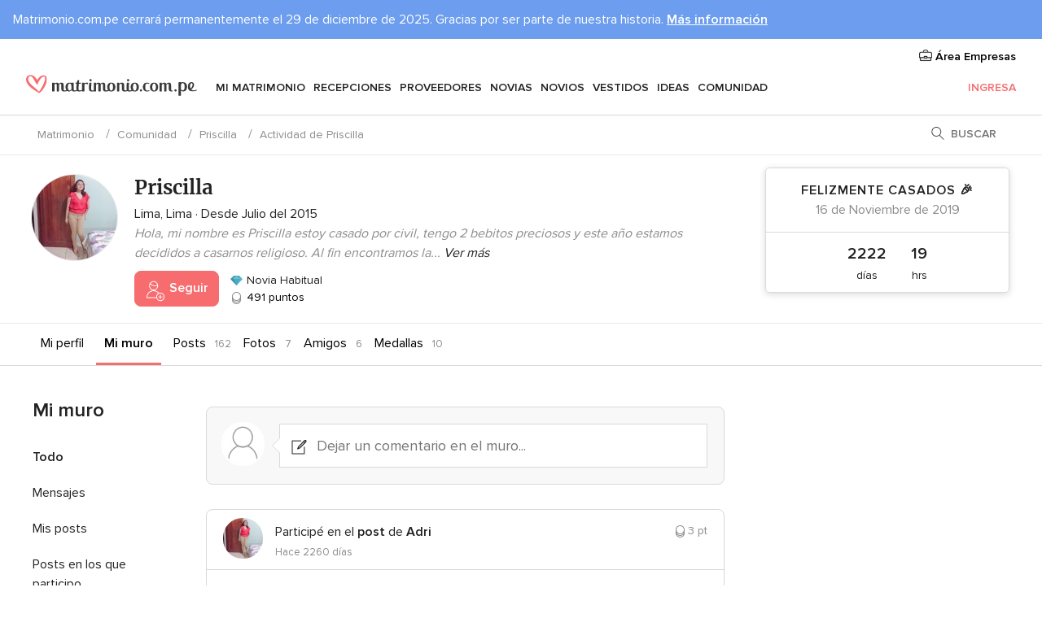

--- FILE ---
content_type: text/html; charset=UTF-8
request_url: https://comunidad.matrimonio.com.pe/users-activity.php?idUser=465462&frmNPage=3
body_size: 21714
content:
<!DOCTYPE html>
<html lang="es-PE" prefix="og: http://ogp.me/ns#">
<head>
<meta http-equiv="Content-Type" content="text/html; charset=utf-8">
<title>Matrimonio - Matrimonio.com.pe</title>
<meta name="viewport" content="">
<meta name="robots" content="NOINDEX,FOLLOW">
<meta name="pbdate" content="15:55:48 17/12/2025">
<link rel="alternate" href="android-app://pe.com.matrimonio.launcher/matrimoniocompe/m.matrimonio.com.pe/users-activity.php?idUser=465462&frmNPage=3">
<link rel="shortcut icon" href="https://www.matrimonio.com.pe/mobile/assets/img/favicon/favicon.png">


<link rel="stylesheet" href="https://www.matrimonio.com.pe/css/css-symfnw-PE68-1-20251211-001_www_m_-phoenix/base.css">
<link rel="stylesheet" href="https://www.matrimonio.com.pe/css/css-symfnw-PE68-1-20251211-001_www_m_-migrate/migrate,phoenix/community,phoenix/sprite_set_community_rank,phoenix/sprite_set_community_group.css">
        <script>
            var internalTrackingService = internalTrackingService || {
                triggerSubmit : function() {},
                triggerAbandon : function() {},
                loaded : false
            };
        </script>

            <script type="text/javascript">
      function getCookie (name) {var b = document.cookie.match('(^|;)\\s*' + name + '\\s*=\\s*([^;]+)'); return b ? unescape(b.pop()) : null}
      function overrideOneTrustGeo () {
        const otgeoCookie = getCookie('otgeo') || '';
        const regexp = /^([A-Za-z]+)(?:,([A-Za-z]+))?$/g;
        const matches = [...otgeoCookie.matchAll(regexp)][0];
        if (matches) {
          const countryCode = matches[1];
          const stateCode = matches[2];
          const geolocationResponse = {
            countryCode
          };
          if (stateCode) {
            geolocationResponse.stateCode = stateCode;
          }
          return {
            geolocationResponse
          };
        }
      }
      var OneTrust = overrideOneTrustGeo() || undefined;
    </script>
    <span class="ot-sdk-show-settings" style="display: none"></span>
    <script src="https://cdn.cookielaw.org/scripttemplates/otSDKStub.js" data-language="es-PE" data-domain-script="891381fc-cb3e-4275-9913-2e03a06a9dcb" data-ignore-ga='true' defer></script>
        <script>var isCountryCookiesActiveByDefault=true,CONSENT_ANALYTICS_GROUP="C0002",CONSENT_PERSONALIZATION_GROUP="C0003",CONSENT_TARGETED_ADVERTISING_GROUP="C0004",CONSENT_SOCIAL_MEDIA_GROUP="C0005",cookieConsentContent='',hideCookieConsentLayer= '', OptanonAlertBoxClosed='';hideCookieConsentLayer=getCookie('hideCookieConsentLayer');OptanonAlertBoxClosed=getCookie('OptanonAlertBoxClosed');if(hideCookieConsentLayer==="1"||Boolean(OptanonAlertBoxClosed)){cookieConsentContent=queryStringToJSON(getCookie('OptanonConsent')||'');}function getCookie(e){var o=document.cookie.match("(^|;)\\s*"+e+"\\s*=\\s*([^;]+)");return o?unescape(o.pop()):null}function queryStringToJSON(e){var o=e.split("&"),t={};return o.forEach(function(e){e=e.split("="),t[e[0]]=decodeURIComponent(e[1]||"")}),JSON.parse(JSON.stringify(t))}function isCookieGroupAllowed(e){var o=cookieConsentContent.groups;if("string"!=typeof o){if(!isCountryCookiesActiveByDefault && e===CONSENT_ANALYTICS_GROUP && getCookie('hideCookieConsentLayer')==="1"){return true}return isCountryCookiesActiveByDefault;}for(var t=o.split(","),n=0;n<t.length;n++)if(t[n].indexOf(e,0)>=0)return"1"===t[n].split(":")[1];return!1}function userHasAcceptedTheCookies(){var e=document.getElementsByTagName("body")[0],o=document.createEvent("HTMLEvents");cookieConsentContent=queryStringToJSON(getCookie("OptanonConsent")||""),!0===isCookieGroupAllowed(CONSENT_ANALYTICS_GROUP)&&(o.initEvent("analyticsCookiesHasBeenAccepted",!0,!1),e.dispatchEvent(o)),!0===isCookieGroupAllowed(CONSENT_PERSONALIZATION_GROUP)&&(o.initEvent("personalizationCookiesHasBeenAccepted",!0,!1),e.dispatchEvent(o)),!0===isCookieGroupAllowed(CONSENT_TARGETED_ADVERTISING_GROUP)&&(o.initEvent("targetedAdvertisingCookiesHasBeenAccepted",!0,!1),e.dispatchEvent(o)),!0===isCookieGroupAllowed(CONSENT_SOCIAL_MEDIA_GROUP)&&(o.initEvent("socialMediaAdvertisingCookiesHasBeenAccepted",!0,!1),e.dispatchEvent(o))}</script>
    <script>
      document.getElementsByTagName('body')[0].addEventListener('oneTrustLoaded', function () {
        if (OneTrust.GetDomainData()?.ConsentModel?.Name === 'notice only') {
          const cookiePolicyLinkSelector = document.querySelectorAll('.ot-sdk-show-settings')
          cookiePolicyLinkSelector.forEach((selector) => {
            selector.style.display = 'none'
          })
        }
      })
    </script>
        <script>
        function CMP() {
            var body = document.getElementsByTagName('body')[0];
            var event = document.createEvent('HTMLEvents');
            var callbackIAB = (tcData, success) => {
                if (success && (tcData.eventStatus === 'tcloaded' || tcData.eventStatus === 'useractioncomplete')) {
                    window.__tcfapi('removeEventListener', 2, () => {
                    }, callbackIAB);
                    if ((typeof window.Optanon !== "undefined" &&
                      !window.Optanon.GetDomainData().IsIABEnabled) ||
                      (tcData.gdprApplies &&
                        typeof window.Optanon !== "undefined" &&
                        window.Optanon.GetDomainData().IsIABEnabled &&
                        getCookie('OptanonAlertBoxClosed'))) {
                      userHasAcceptedTheCookies();
                    }
                    if (isCookieGroupAllowed(CONSENT_ANALYTICS_GROUP) !== true) {
                        event.initEvent('analyticsCookiesHasBeenDenied', true, false);
                        body.dispatchEvent(event);
                    }
                    if (isCookieGroupAllowed(CONSENT_TARGETED_ADVERTISING_GROUP) !== true) {
                        event.initEvent('targetedAdvertisingCookiesHasBeenDenied', true, false);
                        body.dispatchEvent(event);
                    }
                    if (tcData.gdprApplies && typeof window.Optanon !== "undefined" && window.Optanon.GetDomainData().IsIABEnabled) {
                        event.initEvent('IABTcDataReady', true, false);
                        body.dispatchEvent(event);
                    } else {
                        event.initEvent('nonIABCountryDataReady', true, false);
                        body.dispatchEvent(event);
                    }
                }
            }
            var cnt = 0;
            var consentSetInterval = setInterval(function () {
                cnt += 1;
                if (cnt === 600) {
                    userHasAcceptedTheCookies();
                    clearInterval(consentSetInterval);
                }
                if (typeof window.Optanon !== "undefined" && !window.Optanon.GetDomainData().IsIABEnabled) {
                    clearInterval(consentSetInterval);
                    userHasAcceptedTheCookies();
                    event.initEvent('oneTrustLoaded', true, false);
                    body.dispatchEvent(event);
                    event.initEvent('nonIABCountryDataReady', true, false);
                    body.dispatchEvent(event);
                }
                if (typeof window.__tcfapi !== "undefined") {
                    event.initEvent('oneTrustLoaded', true, false);
                    body.dispatchEvent(event);
                    clearInterval(consentSetInterval);
                    window.__tcfapi('addEventListener', 2, callbackIAB);
                }
            });
        }
                function OptanonWrapper() {
          CMP();
        }
    </script>

<script async src="https://securepubads.g.doubleclick.net/tag/js/gpt.js"></script>
<script>
  var googletag = googletag || {}
  googletag.cmd = googletag.cmd || []

  const setNonPersonalizedAds = function () {
    googletag.pubads().setPrivacySettings({
      nonPersonalizedAds: true
    });
  }

  const enableGoogleAdsLazyLoad = function () {
    googletag.pubads().enableLazyLoad({
      // Fetch slots within 5 viewports.
      fetchMarginPercent: 40,
      // Render slots within 2 viewports.
      renderMarginPercent: 20,
      // Double the above values on mobile, where viewports are smaller
      // and users tend to scroll faster.
      mobileScaling: 2.0
    })
  }

  const refreshAdsSlots = function () {
    const slots = googletag.pubads().getSlots()
    console.log('[GPT] refreshing slots '+ slots.length)
    slots.forEach((slot) => {
      if (slot.getHtml() === '') {
        googletag.pubads().refresh([slot])
      }
    })
  }

  const refreshAdSlot = function (googleAdsObject, slots, domId) {
    slots.forEach((slot) => {
      var slotDomSlotId = slot.getSlotId().getDomId()
      if (slot.getHtml() === '' && domId === slotDomSlotId ) {
        googleAdsObject.pubads().refresh([slot])
      }
    })
  }

  const showAds = function () {
    if (typeof window.gptLoaded !== 'undefined') {
      console.log('[GPT] Ads already loaded.');
      return;
    }

            enableGoogleAdsLazyLoad();
    
    googletag.enableServices();

    // We need this timeout because sometimes on first landing when we enable the ads an execute the refresh
    // with lazy load enabled the slots are not loaded yet in googletag object
    setTimeout(function (){
      refreshAdsSlots()
    }, 1)

    window.gptLoaded = true
  }

  const programmaticShowAds = () => {
    const targetedAdvertising = isCookieGroupAllowed(CONSENT_TARGETED_ADVERTISING_GROUP)
    const nonPersonalizedAds =  !targetedAdvertising
    console.info('[GPT] Targeted Advertising: '+targetedAdvertising)
    console.info('[GPT] Non-personalized ADS: '+nonPersonalizedAds)

            if (targetedAdvertising) {
          showAds()
        }
      }

  const programmaticAds = function () {
    if (typeof window.__tcfapi !== 'undefined') {
      console.info("[GPT] __tcfapi ON.")
      window.__tcfapi('getTCData', 2, (tcData, success) => {
        if (!success) {
          return
        }

        if (!tcData.gdprApplies) {
          showAds()
          return
        }

        programmaticShowAds()
      })
    } else if(typeof window._uspapi !== 'undefined') {
      console.info("[GPT] _uspapi ON.")
      window.__uspapi('getUSPData', 1 , (uspData, success) => {
        if (!success) {
          return
        }

        if (!tcData.gpcEnabled) {
          showAds()
          return
        }

        programmaticShowAds()
      })

    } else {
      // IN US ads are loaded but without personalized ads
          }
  }

  const nonIABCountriesAds = function () {
          showAds()
        }

  document.addEventListener('DOMContentLoaded', function () {
    document.getElementsByTagName('body')[0].addEventListener('IABTcDataReady', function () {
      console.log('[GPT] Event: IABTcDataReady loaded before googletag push')
      window.gptCmpIABDataReadyEventAlreadyLoaded = true
    })

    document.getElementsByTagName('body')[0].addEventListener('nonIABCountryDataReady', function () {
      console.log('[GPT] Event: nonIABCountryDataReady loaded before googletag push')
      window.gptCmpNonIABCountryDataReadyEventAlreadyLoaded = true
    })
  });

  googletag.cmd.push(function () {
      var slot0 = googletag.defineSlot('/4879/Forums.n_PE/Desktop/main/rightrailtop', [[300,600],[300,250]], 'div-gpt-ad-1334158298810-0').addService(googletag.pubads());
var slot1 = googletag.defineSlot('/4879/Forums.n_PE/Desktop/main/rightrailmiddle', [[300,600],[300,250]], 'div-gpt-ad-1334158298810-1').addService(googletag.pubads());
var slot2 = googletag.defineSlot('/4879/Forums.n_PE/Desktop/main/rightrailbottom', [[300,600]], 'div-gpt-ad-1334158298810-2').addService(googletag.pubads());

    googletag.pubads().addEventListener('slotRequested', function (event) {
      console.log('[GPT]', event.slot.getSlotElementId(), 'fetched')
    })

    googletag.pubads().addEventListener('slotOnload', function (event) {
      console.log('[GPT]', event.slot.getSlotElementId(), 'rendered')
    })

            googletag.pubads().disableInitialLoad()

        document.getElementsByTagName('body')[0].addEventListener('IABTcDataReady', function () {
          console.log('[GPT] Event: IABTcDataReady')
          programmaticAds()
        })

        document.getElementsByTagName('body')[0].addEventListener('nonIABCountryDataReady', function () {
          console.log('[GPT] Event: nonIABCountryDataReady')
          nonIABCountriesAds()
        })

                googletag.enableServices();
                if (window.gptCmpIABDataReadyEventAlreadyLoaded) {
          programmaticAds()
        } else if (window.gptCmpNonIABCountryDataReadyEventAlreadyLoaded) {
          nonIABCountriesAds()
        }
    
    /* We fire a global event when DFP library has been loaded */
    setTimeout(function () {
      if (typeof window.app !== 'undefined' && typeof window.app.event !== 'undefined') {
        window.app.event.emit('DFP::Loaded', googletag)
      }
    }, 0)
  })
</script>

</head>
<body class='app-infinite-scroll'>
    <script>
    var gtagScript = function() { var s = document.createElement("script"), el = document.getElementsByTagName("script")[0]; s.defer = true;
    s.src = "https://www.googletagmanager.com/gtag/js?id=G-5CDTSDQZ7E";
    el.parentNode.insertBefore(s, el);}
    window.dataLayer = window.dataLayer || [];
    const analyticsGroupOpt = isCookieGroupAllowed(CONSENT_ANALYTICS_GROUP) === true;
    const targetedAdsOpt = isCookieGroupAllowed(CONSENT_TARGETED_ADVERTISING_GROUP) === true;
    const personalizationOpt = isCookieGroupAllowed(CONSENT_PERSONALIZATION_GROUP) === true;
                        window['gtag_enable_tcf_support'] = true;
            document.getElementsByTagName('body')[0].addEventListener('oneTrustLoaded', function () {
                gtagScript();
            });
            
    function gtag(){dataLayer.push(arguments);}
    gtag('js', new Date());

    gtag('consent', 'default', {
      'analytics_storage': analyticsGroupOpt ? 'granted' : 'denied',
      'ad_storage': targetedAdsOpt ? 'granted' : 'denied',
      'ad_user_data': targetedAdsOpt ? 'granted' : 'denied',
      'ad_user_personalization': targetedAdsOpt ? 'granted' : 'denied',
      'functionality_storage': targetedAdsOpt ? 'granted' : 'denied',
      'personalization_storage': personalizationOpt ? 'granted' : 'denied',
      'security_storage': 'granted'
    });
    gtag('set', 'ads_data_redaction', !analyticsGroupOpt);
    gtag('set', 'allow_ad_personalization_signals', analyticsGroupOpt);
    gtag('set', 'allow_google_signals', analyticsGroupOpt);
    gtag('set', 'allow_interest_groups', analyticsGroupOpt);
            gtag('config', 'G-5CDTSDQZ7E', { groups: 'analytics', 'send_page_view': false });
    
                        gtag('config', 'AW-996480248', { groups: 'adwords' });
            </script>
        <a class="layoutSkipMain" href="#layoutMain">Ir al contenido principal</a>



<style>
    .topAlert {
        color: #222222;
    }
    .topAlert__wrapper {
            max-width: 1360px;
            padding: 12px 16px;
            box-sizing: border-box;
            text-align: left;
            margin: 0 auto;
        }
    .topAlert--info {
            background-color: #6C9DEE;
            color: #FFFFFF;
            .topAlert__wrapper {
                position: relative;
            }
        }
    }
</style>

    <div class="topAlert topAlert--info">
        <div class="topAlert__wrapper">Matrimonio.com.pe cerrará permanentemente el 29 de diciembre de 2025. Gracias por ser parte de nuestra historia. <a href='https://www.matrimonio.com.pe/articulos/matrimonio-com-pe-se-despide-todo-lo-que-tienes-que-saber--c8186' style='text-decoration: underline;font-weight: 600;color:#FFFFFF' target='_blank' rel='noopener noreferrer'>Más información</a></div>
    </div>

<div class="layoutHeader">
            <div class="menu-top">
                                                    <a class="menu-top-access app-ua-track-event"  data-track-c='LoginTracking' data-track-a='a-click' data-track-l='d-desktop+s-header+o-groups_user_activity_list+dt-vendors_zone' data-track-v='0' data-track-ni='0'  rel="nofollow" href="https://www.matrimonio.com.pe/emp-Acceso.php">
                    <i class="svgIcon app-svg-async svgIcon__briefcase "   data-name="vendors/briefcase" data-svg="https://cdn1.matrimonio.com.pe/assets/svg/optimized/vendors/briefcase.svg" data-svg-lazyload="1"></i>                    Área Empresas                </a>
                    </div>
    

    <div id="menu" class="menu app-menu">
        <div class="">
            <div class="menu-wrapper-align flex">
                <div class="app-ua-track-event layoutHeader__logoAnchor main-logo"  data-track-c='Navigation' data-track-a='a-click' data-track-l='d-desktop+o-header_logo' data-track-v='0' data-track-ni='0' >
                                        <a title="Matrimonio" href="https://www.matrimonio.com.pe/">
                                                <img alt="Matrimonio" src="https://www.matrimonio.com.pe/assets/img/logos/gen_logoHeader.svg" width="212" height="26">
                    </a>
                </div>

                <div class="layoutHeader__nav">
                    
                                            <div class="app-common-header-container" id="nav-main" role="navigation">
                            <ul class="nav-main">
            <li class="nav-main-item  ">
                                    <a href="https://www.matrimonio.com.pe/organizador-matrimonio"
                class="nav-main-link app-header-tab  app-ua-track-event"
                 data-track-c='Navigation' data-track-a='a-click' data-track-l='d-desktop+s-header+o-groups_discussion_item+dt-tools' data-track-v='0' data-track-ni='0'                 data-tab="miboda"
            >
                Mi matrimonio            </a>
                            <div class="app-tabs-container-miboda">
                    
<div class="layoutNavMenuTab app-header-menu-itemDropdown">
    <div class="layoutNavMenuTab__layout">
        <div class="layoutNavMenuTab__header">
    <i class="svgIcon app-svg-async svgIcon__angleLeftBlood layoutNavMenuTab__icon app-header-menu-item-closeSection"   data-name="_common/angleLeftBlood" data-svg="https://cdn1.matrimonio.com.pe/assets/svg/optimized/_common/angleLeftBlood.svg" data-svg-lazyload="1"></i>    <a class="layoutNavMenuTab__title" href="https://www.matrimonio.com.pe/organizador-matrimonio">
        Mi matrimonio    </a>
    <i class="svgIcon app-svg-async svgIcon__close layoutNavMenuTab__iconClose app-header-menu-toggle"   data-name="_common/close" data-svg="https://cdn1.matrimonio.com.pe/assets/svg/optimized/_common/close.svg" data-svg-lazyload="1"></i></div>
<div class="layoutNavMenuTabMyWedding">
    <div class="layoutNavMenuTabMyWeddingList">
        <a class="layoutNavMenuTabMyWedding__title" href="https://www.matrimonio.com.pe/organizador-matrimonio">
            Mi organizador de matrimonio        </a>
        <ul class="layoutNavMenuTabMyWeddingList__content ">
            <li class="layoutNavMenuTabMyWeddingList__item layoutNavMenuTabMyWeddingList__item--viewAll">
                <a href="https://www.matrimonio.com.pe/organizador-matrimonio">Ver todo</a>
            </li>
                                            <li class="layoutNavMenuTabMyWeddingList__item "
                                    >
                    <a href="https://www.matrimonio.com.pe/agenda-tareas-matrimonio">
                        <i class="svgIcon app-svg-async svgIcon__checklist layoutNavMenuTabMyWeddingList__itemIcon"   data-name="tools/categories/checklist" data-svg="https://cdn1.matrimonio.com.pe/assets/svg/optimized/tools/categories/checklist.svg" data-svg-lazyload="1"></i>                        Agenda                    </a>
                </li>
                                            <li class="layoutNavMenuTabMyWeddingList__item "
                                    >
                    <a href="https://www.matrimonio.com.pe/invitados-matrimonio">
                        <i class="svgIcon app-svg-async svgIcon__guests layoutNavMenuTabMyWeddingList__itemIcon"   data-name="tools/categories/guests" data-svg="https://cdn1.matrimonio.com.pe/assets/svg/optimized/tools/categories/guests.svg" data-svg-lazyload="1"></i>                        Invitados                    </a>
                </li>
                                            <li class="layoutNavMenuTabMyWeddingList__item "
                                    >
                    <a href="https://www.matrimonio.com.pe/organizador-mesas-matrimonio">
                        <i class="svgIcon app-svg-async svgIcon__tables layoutNavMenuTabMyWeddingList__itemIcon"   data-name="tools/categories/tables" data-svg="https://cdn1.matrimonio.com.pe/assets/svg/optimized/tools/categories/tables.svg" data-svg-lazyload="1"></i>                        Mesas                    </a>
                </li>
                                            <li class="layoutNavMenuTabMyWeddingList__item "
                                    >
                    <a href="https://www.matrimonio.com.pe/presupuesto-matrimonio">
                        <i class="svgIcon app-svg-async svgIcon__budget layoutNavMenuTabMyWeddingList__itemIcon"   data-name="tools/categories/budget" data-svg="https://cdn1.matrimonio.com.pe/assets/svg/optimized/tools/categories/budget.svg" data-svg-lazyload="1"></i>                        Presupuestador                    </a>
                </li>
                                            <li class="layoutNavMenuTabMyWeddingList__item "
                                    >
                    <a href="https://www.matrimonio.com.pe/mis-proveedores-matrimonio">
                        <i class="svgIcon app-svg-async svgIcon__vendors layoutNavMenuTabMyWeddingList__itemIcon"   data-name="tools/categories/vendors" data-svg="https://cdn1.matrimonio.com.pe/assets/svg/optimized/tools/categories/vendors.svg" data-svg-lazyload="1"></i>                        Proveedores                    </a>
                </li>
                                            <li class="layoutNavMenuTabMyWeddingList__item "
                                    >
                    <a href="https://www.matrimonio.com.pe/mis-vestidos-novia">
                        <i class="svgIcon app-svg-async svgIcon__dresses layoutNavMenuTabMyWeddingList__itemIcon"   data-name="tools/categories/dresses" data-svg="https://cdn1.matrimonio.com.pe/assets/svg/optimized/tools/categories/dresses.svg" data-svg-lazyload="1"></i>                        Vestidos                    </a>
                </li>
                                            <li class="layoutNavMenuTabMyWeddingList__item "
                                    >
                    <a href="https://www.matrimonio.com.pe/website/index.php?actionReferrer=8">
                        <i class="svgIcon app-svg-async svgIcon__website layoutNavMenuTabMyWeddingList__itemIcon"   data-name="tools/categories/website" data-svg="https://cdn1.matrimonio.com.pe/assets/svg/optimized/tools/categories/website.svg" data-svg-lazyload="1"></i>                        Web matrimonio                    </a>
                </li>
                    </ul>
    </div>
        <div class="layoutNavMenuTabMyWeddingBanners">
                    
<div class="layoutNavMenuBannerBox app-header-menu-banner app-link "
     data-href="https://www.matrimonio.com.pe/app-matrimonios"
     >
    <div class="layoutNavMenuBannerBox__content">
                    <p class="layoutNavMenuBannerBox__title">Descarga la app</p>
                <span class="layoutNavMenuBannerBox__subtitle">Organiza tu matrimonio dónde y cuándo quieras</span>
    </div>
                <img data-src="https://www.matrimonio.com.pe/assets/img/logos/square-icon.svg"  class="lazyload layoutNavMenuBannerBox__icon" alt="Ícono de app"  width="60" height="60"  >
    </div>
                                            
<div class="layoutNavMenuBannerBox app-header-menu-banner app-link "
     data-href="https://www.matrimonio.com.pe/album-matrimonio-wedshoots"
     >
    <div class="layoutNavMenuBannerBox__content">
                    <a class="layoutNavMenuBannerBox__title" href="https://www.matrimonio.com.pe/album-matrimonio-wedshoots">Wedshoots</a>
                <span class="layoutNavMenuBannerBox__subtitle">Todas las fotos de tus invitados recopiladas en un álbum</span>
    </div>
                <img data-src="https://www.matrimonio.com.pe/assets/img/wedshoots/ico_wedshoots.svg"  class="lazyload layoutNavMenuBannerBox__icon" alt="Ícono de Wedshoots"  width="60" height="60"  >
    </div>
                        </div>
</div>    </div>
</div>
                </div>
                    </li>
            <li class="nav-main-item  ">
                                    <a href="https://www.matrimonio.com.pe/recepciones"
                class="nav-main-link app-header-tab  app-ua-track-event"
                 data-track-c='Navigation' data-track-a='a-click' data-track-l='d-desktop+s-header+o-groups_discussion_item+dt-venues' data-track-v='0' data-track-ni='0'                 data-tab="banquetes"
            >
                Recepciones            </a>
                            <div class="app-tabs-container-banquetes">
                    
<div class="layoutNavMenuTab app-header-menu-itemDropdown">
    <div class="layoutNavMenuTab__layout">
        
<div class="layoutNavMenuTab__header">
    <i class="svgIcon app-svg-async svgIcon__angleLeftBlood layoutNavMenuTab__icon app-header-menu-item-closeSection"   data-name="_common/angleLeftBlood" data-svg="https://cdn1.matrimonio.com.pe/assets/svg/optimized/_common/angleLeftBlood.svg" data-svg-lazyload="1"></i>    <a class="layoutNavMenuTab__title" href="https://www.matrimonio.com.pe/recepciones">
        Recepciones    </a>
    <i class="svgIcon app-svg-async svgIcon__close layoutNavMenuTab__iconClose app-header-menu-toggle"   data-name="_common/close" data-svg="https://cdn1.matrimonio.com.pe/assets/svg/optimized/_common/close.svg" data-svg-lazyload="1"></i></div>
<div class="layoutNavMenuTabVenues">
    <div class="layoutNavMenuTabVenues__categories">
        <div class="layoutNavMenuTabVenuesList">
            <a class="layoutNavMenuTabVenues__title"
               href="https://www.matrimonio.com.pe/recepciones">
                Recepciones            </a>
            <ul class="layoutNavMenuTabVenuesList__content">
                <li class="layoutNavMenuTabVenuesList__item layoutNavMenuTabVenuesList__item--viewAll">
                    <a href="https://www.matrimonio.com.pe/recepciones">Ver todo</a>
                </li>
                                    <li class="layoutNavMenuTabVenuesList__item">
                        <a href="https://www.matrimonio.com.pe/casas-eventos">
                            Casas eventos                        </a>
                    </li>
                                    <li class="layoutNavMenuTabVenuesList__item">
                        <a href="https://www.matrimonio.com.pe/hoteles-matrimonios">
                            Hoteles matrimonios                        </a>
                    </li>
                                    <li class="layoutNavMenuTabVenuesList__item">
                        <a href="https://www.matrimonio.com.pe/restaurantes-matrimonios">
                            Restaurantes matrimonios                        </a>
                    </li>
                                    <li class="layoutNavMenuTabVenuesList__item">
                        <a href="https://www.matrimonio.com.pe/salones-eventos">
                            Salones eventos                        </a>
                    </li>
                                    <li class="layoutNavMenuTabVenuesList__item">
                        <a href="https://www.matrimonio.com.pe/locales-eventos">
                            Locales eventos                        </a>
                    </li>
                                    <li class="layoutNavMenuTabVenuesList__item">
                        <a href="https://www.matrimonio.com.pe/haciendas">
                            Haciendas                        </a>
                    </li>
                                    <li class="layoutNavMenuTabVenuesList__item">
                        <a href="https://www.matrimonio.com.pe/bodas-en-la-playa">
                            Bodas en la playa                        </a>
                    </li>
                                    <li class="layoutNavMenuTabVenuesList__item">
                        <a href="https://www.matrimonio.com.pe/espacios-singulares">
                            Espacios Singulares                        </a>
                    </li>
                                                    <li class="layoutNavMenuTabVenuesList__item layoutNavMenuTabVenuesList__item--highlight">
                        <a href="https://www.matrimonio.com.pe/promociones/recepciones">
                            Promociones                        </a>
                    </li>
                            </ul>
        </div>
    </div>
    
            <div class="layoutNavMenuTabVenuesBanners">
                            
<div class="layoutNavMenuBannerBox app-header-menu-banner app-link app-analytics-track-event-click"
     data-href="https://www.matrimonio.com.pe/destination-wedding"
                  data-tracking-section=header_venues                      data-tracking-category=Navigation                      data-tracking-dt=destination_weddings         >
    <div class="layoutNavMenuBannerBox__content">
                    <p class="layoutNavMenuBannerBox__title">Destination Weddings</p>
                <span class="layoutNavMenuBannerBox__subtitle">Cásate en el país que siempre has soñado.</span>
    </div>
            <img class="svgIcon svgIcon__plane_destination layoutNavMenuBannerBox__icon lazyload" data-src="https://cdn1.matrimonio.com.pe/assets/svg/original/illustration/plane_destination.svg"  alt="illustration plane destination" width="56" height="56" >    </div>
                                </div>
    </div>
    </div>
</div>
                </div>
                    </li>
            <li class="nav-main-item  ">
                                    <a href="https://www.matrimonio.com.pe/proveedores"
                class="nav-main-link app-header-tab  app-ua-track-event"
                 data-track-c='Navigation' data-track-a='a-click' data-track-l='d-desktop+s-header+o-groups_discussion_item+dt-vendors' data-track-v='0' data-track-ni='0'                 data-tab="proveedores"
            >
                Proveedores            </a>
                            <div class="app-tabs-container-proveedores">
                    
<div class="layoutNavMenuTab app-header-menu-itemDropdown">
    <div class="layoutNavMenuTab__layout">
        
<div class="layoutNavMenuTab__header">
    <i class="svgIcon app-svg-async svgIcon__angleLeftBlood layoutNavMenuTab__icon app-header-menu-item-closeSection"   data-name="_common/angleLeftBlood" data-svg="https://cdn1.matrimonio.com.pe/assets/svg/optimized/_common/angleLeftBlood.svg" data-svg-lazyload="1"></i>    <a class="layoutNavMenuTab__title" href="https://www.matrimonio.com.pe/proveedores">
        Proveedores    </a>
    <i class="svgIcon app-svg-async svgIcon__close layoutNavMenuTab__iconClose app-header-menu-toggle"   data-name="_common/close" data-svg="https://cdn1.matrimonio.com.pe/assets/svg/optimized/_common/close.svg" data-svg-lazyload="1"></i></div>
<div class="layoutNavMenuTabVendors">
    <div class="layoutNavMenuTabVendors__content">
        <div class="layoutNavMenuTabVendorsList">
            <a class="layoutNavMenuTabVendors__title" href="https://www.matrimonio.com.pe/proveedores">
                Empieza a contratar tus proveedores            </a>
            <ul class="layoutNavMenuTabVendorsList__content">
                <li class="layoutNavMenuTabVendorsList__item layoutNavMenuTabVendorsList__item--viewAll">
                    <a href="https://www.matrimonio.com.pe/proveedores">Ver todo</a>
                </li>
                                    <li class="layoutNavMenuTabVendorsList__item">
                        <i class="svgIcon app-svg-async svgIcon__categPhoto layoutNavMenuTabVendorsList__itemIcon"   data-name="vendors/categories/categPhoto" data-svg="https://cdn1.matrimonio.com.pe/assets/svg/optimized/vendors/categories/categPhoto.svg" data-svg-lazyload="1"></i>                        <a href="https://www.matrimonio.com.pe/fotografos-bodas">
                            Fotógrafos bodas                        </a>
                    </li>
                                    <li class="layoutNavMenuTabVendorsList__item">
                        <i class="svgIcon app-svg-async svgIcon__categVideo layoutNavMenuTabVendorsList__itemIcon"   data-name="vendors/categories/categVideo" data-svg="https://cdn1.matrimonio.com.pe/assets/svg/optimized/vendors/categories/categVideo.svg" data-svg-lazyload="1"></i>                        <a href="https://www.matrimonio.com.pe/video-matrimonio">
                            Video matrimonio                        </a>
                    </li>
                                    <li class="layoutNavMenuTabVendorsList__item">
                        <i class="svgIcon app-svg-async svgIcon__categMusic layoutNavMenuTabVendorsList__itemIcon"   data-name="vendors/categories/categMusic" data-svg="https://cdn1.matrimonio.com.pe/assets/svg/optimized/vendors/categories/categMusic.svg" data-svg-lazyload="1"></i>                        <a href="https://www.matrimonio.com.pe/musica-matrimonio">
                            Música matrimonio                        </a>
                    </li>
                                    <li class="layoutNavMenuTabVendorsList__item">
                        <i class="svgIcon app-svg-async svgIcon__categCatering layoutNavMenuTabVendorsList__itemIcon"   data-name="vendors/categories/categCatering" data-svg="https://cdn1.matrimonio.com.pe/assets/svg/optimized/vendors/categories/categCatering.svg" data-svg-lazyload="1"></i>                        <a href="https://www.matrimonio.com.pe/catering-matrimonio">
                            Catering matrimonio                        </a>
                    </li>
                                    <li class="layoutNavMenuTabVendorsList__item">
                        <i class="svgIcon app-svg-async svgIcon__categRental layoutNavMenuTabVendorsList__itemIcon"   data-name="vendors/categories/categRental" data-svg="https://cdn1.matrimonio.com.pe/assets/svg/optimized/vendors/categories/categRental.svg" data-svg-lazyload="1"></i>                        <a href="https://www.matrimonio.com.pe/autos-matrimonio">
                            Autos matrimonio                        </a>
                    </li>
                                    <li class="layoutNavMenuTabVendorsList__item">
                        <i class="svgIcon app-svg-async svgIcon__categInvite layoutNavMenuTabVendorsList__itemIcon"   data-name="vendors/categories/categInvite" data-svg="https://cdn1.matrimonio.com.pe/assets/svg/optimized/vendors/categories/categInvite.svg" data-svg-lazyload="1"></i>                        <a href="https://www.matrimonio.com.pe/partes-matrimonio">
                            Partes matrimonio                        </a>
                    </li>
                                    <li class="layoutNavMenuTabVendorsList__item">
                        <i class="svgIcon app-svg-async svgIcon__categGift layoutNavMenuTabVendorsList__itemIcon"   data-name="vendors/categories/categGift" data-svg="https://cdn1.matrimonio.com.pe/assets/svg/optimized/vendors/categories/categGift.svg" data-svg-lazyload="1"></i>                        <a href="https://www.matrimonio.com.pe/recuerdos-matrimonio">
                            Recuerdos matrimonio                        </a>
                    </li>
                                    <li class="layoutNavMenuTabVendorsList__item">
                        <i class="svgIcon app-svg-async svgIcon__categFlower layoutNavMenuTabVendorsList__itemIcon"   data-name="vendors/categories/categFlower" data-svg="https://cdn1.matrimonio.com.pe/assets/svg/optimized/vendors/categories/categFlower.svg" data-svg-lazyload="1"></i>                        <a href="https://www.matrimonio.com.pe/florerias-matrimonio">
                            Florerías matrimonio                        </a>
                    </li>
                                    <li class="layoutNavMenuTabVendorsList__item">
                        <i class="svgIcon app-svg-async svgIcon__categPlanner layoutNavMenuTabVendorsList__itemIcon"   data-name="vendors/categories/categPlanner" data-svg="https://cdn1.matrimonio.com.pe/assets/svg/optimized/vendors/categories/categPlanner.svg" data-svg-lazyload="1"></i>                        <a href="https://www.matrimonio.com.pe/wedding-planner">
                            Wedding Planner                        </a>
                    </li>
                            </ul>
        </div>
                <div class="layoutNavMenuTabVendorsListOthers">
            <p class="layoutNavMenuTabVendorsListOthers__subtitle">Otras categorías</p>
            <ul class="layoutNavMenuTabVendorsListOthers__container">
                                    <li class="layoutNavMenuTabVendorsListOthers__item">
                        <a href="https://www.matrimonio.com.pe/mobiliario-matrimonio">
                            Mobiliario matrimonio                        </a>
                    </li>
                                    <li class="layoutNavMenuTabVendorsListOthers__item">
                        <a href="https://www.matrimonio.com.pe/alquiler-toldos">
                            Alquiler toldos                        </a>
                    </li>
                                    <li class="layoutNavMenuTabVendorsListOthers__item">
                        <a href="https://www.matrimonio.com.pe/animaciones-matrimonio">
                            Animaciones matrimonio                        </a>
                    </li>
                                    <li class="layoutNavMenuTabVendorsListOthers__item">
                        <a href="https://www.matrimonio.com.pe/luna-de-miel">
                            Luna de miel                        </a>
                    </li>
                                    <li class="layoutNavMenuTabVendorsListOthers__item">
                        <a href="https://www.matrimonio.com.pe/decoracion-eventos">
                            Decoración eventos                        </a>
                    </li>
                                    <li class="layoutNavMenuTabVendorsListOthers__item">
                        <a href="https://www.matrimonio.com.pe/tortas-matrimonio">
                            Tortas matrimonio                        </a>
                    </li>
                                    <li class="layoutNavMenuTabVendorsListOthers__item">
                        <a href="https://www.matrimonio.com.pe/open-bar">
                            Open bar                        </a>
                    </li>
                                    <li class="layoutNavMenuTabVendorsListOthers__item">
                        <a href="https://www.matrimonio.com.pe/food-truck-y-mesas-de-dulces">
                            Food truck y mesas de dulces                        </a>
                    </li>
                                    <li class="layoutNavMenuTabVendorsListOthers__item">
                        <a href="https://www.matrimonio.com.pe/cabina-de-fotos">
                            Cabina de fotos                        </a>
                    </li>
                                                    <li class="layoutNavMenuTabVendorsListOthers__deals">
                        <a href="https://www.matrimonio.com.pe/promociones/proveedores">
                            Promociones                        </a>
                    </li>
                            </ul>
        </div>
    </div>
    <div class="layoutNavMenuTabVendorsBanners">
                    
<div class="layoutNavMenuBannerBox app-header-menu-banner app-link app-analytics-track-event-click"
     data-href="https://www.matrimonio.com.pe/destination-wedding"
                  data-tracking-section=header_vendors                      data-tracking-category=Navigation                      data-tracking-dt=destination_weddings         >
    <div class="layoutNavMenuBannerBox__content">
                    <p class="layoutNavMenuBannerBox__title">Destination Weddings</p>
                <span class="layoutNavMenuBannerBox__subtitle">Cásate en el país que siempre has soñado.</span>
    </div>
            <img class="svgIcon svgIcon__plane_destination layoutNavMenuBannerBox__icon lazyload" data-src="https://cdn1.matrimonio.com.pe/assets/svg/original/illustration/plane_destination.svg"  alt="illustration plane destination" width="56" height="56" >    </div>
                            </div>
            <div class="layoutNavMenuTabVendorsOtherTabs">
                            <div class="layoutNavMenuTabVendorsBride">
                    <p class="layoutNavMenuTabVendorsOtherTabs__subtitle">Novias</p>
                    <ul class="layoutNavMenuTabVendorsOtherTabsList">
                                                    <li class="layoutNavMenuTabVendorsOtherTabsList__item">
                                <a href="https://www.matrimonio.com.pe/casa-de-novias">
                                    Casa de novias                                </a>
                            </li>
                                                    <li class="layoutNavMenuTabVendorsOtherTabsList__item">
                                <a href="https://www.matrimonio.com.pe/accesorios-novia">
                                    Accesorios novia                                </a>
                            </li>
                                                    <li class="layoutNavMenuTabVendorsOtherTabsList__item">
                                <a href="https://www.matrimonio.com.pe/joyerias">
                                    Joyerías                                </a>
                            </li>
                                                    <li class="layoutNavMenuTabVendorsOtherTabsList__item">
                                <a href="https://www.matrimonio.com.pe/belleza-novias">
                                    Belleza novias                                </a>
                            </li>
                                                    <li class="layoutNavMenuTabVendorsOtherTabsList__item">
                                <a href="https://www.matrimonio.com.pe/vestidos-fiesta">
                                    Vestidos fiesta                                </a>
                            </li>
                                                <li class="layoutNavMenuTabVendorsOtherTabsList__item layoutNavMenuTabVendorsOtherTabsList__item--deals">
                            <a href="https://www.matrimonio.com.pe/promociones/novias">
                                Promociones                            </a>
                        </li>
                    </ul>
                </div>
                                        <div class="layoutNavMenuTabVendorsGrooms">
                    <p class="layoutNavMenuTabVendorsOtherTabs__subtitle">Novios</p>
                    <ul class="layoutNavMenuTabVendorsOtherTabsList">
                                                    <li class="layoutNavMenuTabVendorsOtherTabsList__item">
                                <a href="https://www.matrimonio.com.pe/ternos">
                                    Ternos                                </a>
                            </li>
                                                <li class="layoutNavMenuTabVendorsOtherTabsList__item layoutNavMenuTabVendorsOtherTabsList__item--deals">
                            <a href="https://www.matrimonio.com.pe/promociones/novios">
                                Promociones                            </a>
                        </li>
                    </ul>
                </div>
                </div>
    </div>    </div>
</div>
                </div>
                    </li>
            <li class="nav-main-item  nav-tabBrides">
                                    <a href="https://www.matrimonio.com.pe/novias"
                class="nav-main-link app-header-tab  app-ua-track-event"
                 data-track-c='Navigation' data-track-a='a-click' data-track-l='d-desktop+s-header+o-groups_discussion_item+dt-bride' data-track-v='0' data-track-ni='0'                 data-tab="novias"
            >
                Novias            </a>
                            <div class="app-tabs-container-novias">
                    
<div class="layoutNavMenuTab app-header-menu-itemDropdown">
    <div class="layoutNavMenuTab__layout">
        
<div class="layoutNavMenuTab__header">
    <i class="svgIcon app-svg-async svgIcon__angleLeftBlood layoutNavMenuTab__icon app-header-menu-item-closeSection"   data-name="_common/angleLeftBlood" data-svg="https://cdn1.matrimonio.com.pe/assets/svg/optimized/_common/angleLeftBlood.svg" data-svg-lazyload="1"></i>    <a class="layoutNavMenuTab__title" href="https://www.matrimonio.com.pe/novias">
        Novias    </a>
    <i class="svgIcon app-svg-async svgIcon__close layoutNavMenuTab__iconClose app-header-menu-toggle"   data-name="_common/close" data-svg="https://cdn1.matrimonio.com.pe/assets/svg/optimized/_common/close.svg" data-svg-lazyload="1"></i></div>
<div class="layoutNavMenuTabBridesGrooms">
    <div class="layoutNavMenuTabBridesGroomsList">
        <a class="layoutNavMenuTabBridesGrooms__title" href="https://www.matrimonio.com.pe/novias">
            Novias        </a>
        <ul class="layoutNavMenuTabBridesGroomsList__content">
            <li class="layoutNavMenuTabBridesGroomsList__item layoutNavMenuTabBridesGroomsList__item--viewAll">
                <a href="https://www.matrimonio.com.pe/novias">Ver todo</a>
            </li>
                            <li class="layoutNavMenuTabBridesGroomsList__item">
                    <a href="https://www.matrimonio.com.pe/casa-de-novias">
                        Casa de novias                    </a>
                </li>
                            <li class="layoutNavMenuTabBridesGroomsList__item">
                    <a href="https://www.matrimonio.com.pe/accesorios-novia">
                        Accesorios novia                    </a>
                </li>
                            <li class="layoutNavMenuTabBridesGroomsList__item">
                    <a href="https://www.matrimonio.com.pe/joyerias">
                        Joyerías                    </a>
                </li>
                            <li class="layoutNavMenuTabBridesGroomsList__item">
                    <a href="https://www.matrimonio.com.pe/belleza-novias">
                        Belleza novias                    </a>
                </li>
                            <li class="layoutNavMenuTabBridesGroomsList__item">
                    <a href="https://www.matrimonio.com.pe/vestidos-fiesta">
                        Vestidos fiesta                    </a>
                </li>
                        <li class="layoutNavMenuTabBridesGroomsList__item layoutNavMenuTabBridesGroomsList__item--highlight">
                <a href="https://www.matrimonio.com.pe/promociones/novias">
                    Promociones                </a>
            </li>
        </ul>
    </div>
            <div class="layoutNavMenuTabBridesGroomsBanner">
            
<div class="layoutNavMenuBannerBox app-header-menu-banner app-link "
     data-href="https://www.matrimonio.com.pe/vestidos-de-novia"
     >
    <div class="layoutNavMenuBannerBox__content">
                    <p class="layoutNavMenuBannerBox__title">Catálogo de vestidos</p>
                <span class="layoutNavMenuBannerBox__subtitle">Elige el tuyo y encuentra tu tienda más cercana.</span>
    </div>
            <img class="svgIcon svgIcon__dress layoutNavMenuBannerBox__icon lazyload" data-src="https://cdn1.matrimonio.com.pe/assets/svg/original/illustration/dress.svg"  alt="illustration dress" width="56" height="56" >    </div>
        </div>
    </div>    </div>
</div>
                </div>
                    </li>
            <li class="nav-main-item  nav-tabGrooms">
                                    <a href="https://www.matrimonio.com.pe/novios"
                class="nav-main-link app-header-tab  app-ua-track-event"
                 data-track-c='Navigation' data-track-a='a-click' data-track-l='d-desktop+s-header+o-groups_discussion_item+dt-groom' data-track-v='0' data-track-ni='0'                 data-tab="novios"
            >
                Novios            </a>
                            <div class="app-tabs-container-novios">
                    
<div class="layoutNavMenuTab app-header-menu-itemDropdown">
    <div class="layoutNavMenuTab__layout">
        
<div class="layoutNavMenuTab__header">
    <i class="svgIcon app-svg-async svgIcon__angleLeftBlood layoutNavMenuTab__icon app-header-menu-item-closeSection"   data-name="_common/angleLeftBlood" data-svg="https://cdn1.matrimonio.com.pe/assets/svg/optimized/_common/angleLeftBlood.svg" data-svg-lazyload="1"></i>    <a class="layoutNavMenuTab__title" href="https://www.matrimonio.com.pe/novios">
        Novios    </a>
    <i class="svgIcon app-svg-async svgIcon__close layoutNavMenuTab__iconClose app-header-menu-toggle"   data-name="_common/close" data-svg="https://cdn1.matrimonio.com.pe/assets/svg/optimized/_common/close.svg" data-svg-lazyload="1"></i></div>
<div class="layoutNavMenuTabBridesGrooms">
    <div class="layoutNavMenuTabBridesGroomsList">
        <a class="layoutNavMenuTabBridesGrooms__title" href="https://www.matrimonio.com.pe/novios">
            Novios        </a>
        <ul class="layoutNavMenuTabBridesGroomsList__content">
            <li class="layoutNavMenuTabBridesGroomsList__item layoutNavMenuTabBridesGroomsList__item--viewAll">
                <a href="https://www.matrimonio.com.pe/novios">Ver todo</a>
            </li>
                            <li class="layoutNavMenuTabBridesGroomsList__item">
                    <a href="https://www.matrimonio.com.pe/ternos">
                        Ternos                    </a>
                </li>
                        <li class="layoutNavMenuTabBridesGroomsList__item layoutNavMenuTabBridesGroomsList__item--highlight">
                <a href="https://www.matrimonio.com.pe/promociones/novios">
                    Promociones                </a>
            </li>
        </ul>
    </div>
            <div class="layoutNavMenuTabBridesGroomsBanner">
            
<div class="layoutNavMenuBannerBox app-header-menu-banner app-link "
     data-href="https://www.matrimonio.com.pe/ternos-de-novio"
     >
    <div class="layoutNavMenuBannerBox__content">
                    <p class="layoutNavMenuBannerBox__title">Catálogo de ternos de novio</p>
                <span class="layoutNavMenuBannerBox__subtitle">Elige el tuyo y encuentra tu tienda más cercana.</span>
    </div>
            <img class="svgIcon svgIcon__bowtie_blue layoutNavMenuBannerBox__icon lazyload" data-src="https://cdn1.matrimonio.com.pe/assets/svg/original/illustration/bowtie_blue.svg"  alt="illustration bowtie blue" width="56" height="56" >    </div>
        </div>
    </div>    </div>
</div>
                </div>
                    </li>
            <li class="nav-main-item  nav-tabDresses">
                                    <a href="https://www.matrimonio.com.pe/vestidos-de-novia"
                class="nav-main-link app-header-tab  app-ua-track-event"
                 data-track-c='Navigation' data-track-a='a-click' data-track-l='d-desktop+s-header+o-groups_discussion_item+dt-dresses' data-track-v='0' data-track-ni='0'                 data-tab="catalogo"
            >
                Vestidos            </a>
                            <div class="app-tabs-container-catalogo">
                    
<div class="layoutNavMenuTab app-header-menu-itemDropdown">
    <div class="layoutNavMenuTab__layout">
        
<div class="layoutNavMenuTab__header">
    <i class="svgIcon app-svg-async svgIcon__angleLeftBlood layoutNavMenuTab__icon app-header-menu-item-closeSection"   data-name="_common/angleLeftBlood" data-svg="https://cdn1.matrimonio.com.pe/assets/svg/optimized/_common/angleLeftBlood.svg" data-svg-lazyload="1"></i>    <a class="layoutNavMenuTab__title" href="https://www.matrimonio.com.pe/vestidos-de-novia">
        Vestidos    </a>
    <i class="svgIcon app-svg-async svgIcon__close layoutNavMenuTab__iconClose app-header-menu-toggle"   data-name="_common/close" data-svg="https://cdn1.matrimonio.com.pe/assets/svg/optimized/_common/close.svg" data-svg-lazyload="1"></i></div>
<div class="layoutNavMenuTabDresses">
    <div class="layoutNavMenuTabDressesList">
        <a class="layoutNavMenuTabDresses__title" href="https://www.matrimonio.com.pe/vestidos-de-novia">
            Lo último en moda nupcial        </a>
        <ul class="layoutNavMenuTabDressesList__content">
            <li class="layoutNavMenuTabDressesList__item layoutNavMenuTabDressesList__item--viewAll">
                <a href="https://www.matrimonio.com.pe/vestidos-de-novia">Ver todo</a>
            </li>
                            <li class="layoutNavMenuTabDressesList__item">
                    <a href="https://www.matrimonio.com.pe/vestidos-de-novia" class="layoutNavMenuTabDressesList__Link">
                        <i class="svgIcon app-svg-async svgIcon__bride-dress layoutNavMenuTabDressesList__itemIcon"   data-name="dresses/categories/bride-dress" data-svg="https://cdn1.matrimonio.com.pe/assets/svg/optimized/dresses/categories/bride-dress.svg" data-svg-lazyload="1"></i>                        Novia                    </a>
                </li>
                    </ul>
    </div>
    <div class="layoutNavMenuTabDressesFeatured">
        <p class="layoutNavMenuTabDresses__subtitle">Diseñadores destacados</p>
        <div class="layoutNavMenuTabDressesFeatured__content">
                            <a href="https://www.matrimonio.com.pe/vestidos-de-novia/rosa-clara--d3">
                    <figure class="layoutNavMenuTabDressesFeaturedItem">
                            <img data-src="https://cdn0.matrimonio.com.pe/cat/vestidos-de-novia/rosa-clara/bella--mfvr553518.jpg"  class="lazyload layoutNavMenuTabDressesFeaturedItem__image" alt="Rosa Clará"  width="290" height="406"  >
                        <figcaption class="layoutNavMenuTabDressesFeaturedItem__name">Rosa Clará</figcaption>
                    </figure>
                </a>
                    </div>
    </div>
</div>
    </div>
</div>
                </div>
                    </li>
            <li class="nav-main-item  nav-tabArticles">
                                    <a href="https://www.matrimonio.com.pe/articulos"
                class="nav-main-link app-header-tab  app-ua-track-event"
                 data-track-c='Navigation' data-track-a='a-click' data-track-l='d-desktop+s-header+o-groups_discussion_item+dt-ideas' data-track-v='0' data-track-ni='0'                 data-tab="contenidos"
            >
                Ideas            </a>
                            <div class="app-tabs-container-contenidos">
                    
<div class="layoutNavMenuTab app-header-menu-itemDropdown">
    <div class="layoutNavMenuTab__layout">
        
<div class="layoutNavMenuTab__header">
    <i class="svgIcon app-svg-async svgIcon__angleLeftBlood layoutNavMenuTab__icon app-header-menu-item-closeSection"   data-name="_common/angleLeftBlood" data-svg="https://cdn1.matrimonio.com.pe/assets/svg/optimized/_common/angleLeftBlood.svg" data-svg-lazyload="1"></i>    <a class="layoutNavMenuTab__title" href="https://www.matrimonio.com.pe/articulos">
        Ideas matrimonio    </a>
    <i class="svgIcon app-svg-async svgIcon__close layoutNavMenuTab__iconClose app-header-menu-toggle"   data-name="_common/close" data-svg="https://cdn1.matrimonio.com.pe/assets/svg/optimized/_common/close.svg" data-svg-lazyload="1"></i></div>
<div class="layoutNavMenuTabArticles">
    <div class="layoutNavMenuTabArticlesList">
        <a class="layoutNavMenuTabArticles__title" href="https://www.matrimonio.com.pe/articulos">
            Toda la inspiración y consejos para tu matrimonio        </a>
        <ul class="layoutNavMenuTabArticlesList__content">
            <li class="layoutNavMenuTabArticlesList__item layoutNavMenuTabArticlesList__item--viewAll">
                <a href="https://www.matrimonio.com.pe/articulos">Ver todo</a>
            </li>
                            <li class="layoutNavMenuTabArticlesList__item">
                    <a href="https://www.matrimonio.com.pe/articulos/preparativos-del-matrimonio--t1">
                        Preparativos del matrimonio                    </a>
                </li>
                            <li class="layoutNavMenuTabArticlesList__item">
                    <a href="https://www.matrimonio.com.pe/articulos/ceremonia-del-matrimonio--t2">
                        Ceremonia del matrimonio                    </a>
                </li>
                            <li class="layoutNavMenuTabArticlesList__item">
                    <a href="https://www.matrimonio.com.pe/articulos/recepcion-del-matrimonio--t3">
                        Recepción del matrimonio                    </a>
                </li>
                            <li class="layoutNavMenuTabArticlesList__item">
                    <a href="https://www.matrimonio.com.pe/articulos/proveedores-para-tu-matrimonio--t4">
                        Proveedores para tu matrimonio                    </a>
                </li>
                            <li class="layoutNavMenuTabArticlesList__item">
                    <a href="https://www.matrimonio.com.pe/articulos/moda-en-matrimonios--t5">
                        Moda en matrimonios                    </a>
                </li>
                            <li class="layoutNavMenuTabArticlesList__item">
                    <a href="https://www.matrimonio.com.pe/articulos/belleza-y-salud--t6">
                        Belleza y salud                    </a>
                </li>
                            <li class="layoutNavMenuTabArticlesList__item">
                    <a href="https://www.matrimonio.com.pe/articulos/luna-de-miel--t7">
                        Luna de miel                    </a>
                </li>
                            <li class="layoutNavMenuTabArticlesList__item">
                    <a href="https://www.matrimonio.com.pe/articulos/despues-del-matrimonio--t8">
                        Después del matrimonio                    </a>
                </li>
                            <li class="layoutNavMenuTabArticlesList__item">
                    <a href="https://www.matrimonio.com.pe/articulos/hazlo-tu-mism@--t35">
                        Hazlo tú mism@                    </a>
                </li>
                            <li class="layoutNavMenuTabArticlesList__item">
                    <a href="https://www.matrimonio.com.pe/articulos/historias-de-matrimonio--t36">
                        Historias de matrimonio                    </a>
                </li>
                    </ul>
    </div>
    <div class="layoutNavMenuTabArticlesBanners">
                    
<div class="layoutNavMenuTabArticlesBannersItem app-header-menu-banner app-link"
     data-href="https://www.matrimonio.com.pe/historias-matrimonio">
    <figure class="layoutNavMenuTabArticlesBannersItem__figure">
            <img data-src="https://www.matrimonio.com.pe/assets/img/components/header/tabs/realweddings_banner.jpg" data-srcset="https://www.matrimonio.com.pe/assets/img/components/header/tabs/realweddings_banner@2x.jpg 2x" class="lazyload layoutNavMenuTabArticlesBannersItem__image" alt="Matrimonios reales"  width="304" height="90"  >
        <figcaption class="layoutNavMenuTabArticlesBannersItem__content">
            <a href="https://www.matrimonio.com.pe/historias-matrimonio"
               title="Matrimonios reales"
               class="layoutNavMenuTabArticlesBannersItem__title">Matrimonios reales</a>
            <p class="layoutNavMenuTabArticlesBannersItem__description">
                Cada boda es única y tras ella se esconde una preciosa historia.            </p>
        </figcaption>
    </figure>
</div>
                    </div>
</div>    </div>
</div>
                </div>
                    </li>
            <li class="nav-main-item  nav-tabCommunity">
                                    <a href="https://comunidad.matrimonio.com.pe/"
                class="nav-main-link app-header-tab  app-ua-track-event"
                 data-track-c='Navigation' data-track-a='a-click' data-track-l='d-desktop+s-header+o-groups_discussion_item+dt-community' data-track-v='0' data-track-ni='0'                 data-tab="comunidad"
            >
                Comunidad            </a>
                            <div class="app-tabs-container-comunidad">
                    
<div class="layoutNavMenuTab app-header-menu-itemDropdown">
    <div class="layoutNavMenuTab__layout">
        
<div class="layoutNavMenuTab__header">
    <i class="svgIcon app-svg-async svgIcon__angleLeftBlood layoutNavMenuTab__icon app-header-menu-item-closeSection"   data-name="_common/angleLeftBlood" data-svg="https://cdn1.matrimonio.com.pe/assets/svg/optimized/_common/angleLeftBlood.svg" data-svg-lazyload="1"></i>    <a class="layoutNavMenuTab__title" href="https://comunidad.matrimonio.com.pe/">
        Comunidad    </a>
    <i class="svgIcon app-svg-async svgIcon__close layoutNavMenuTab__iconClose app-header-menu-toggle"   data-name="_common/close" data-svg="https://cdn1.matrimonio.com.pe/assets/svg/optimized/_common/close.svg" data-svg-lazyload="1"></i></div>
<div class="layoutNavMenuTabCommunity">
    <div class="layoutNavMenuTabCommunityList">
        <a class="layoutNavMenuTabCommunity__title" href="https://comunidad.matrimonio.com.pe/">
            Grupos por temática        </a>
        <ul class="layoutNavMenuTabCommunityList__content">
            <li class="layoutNavMenuTabCommunityList__item layoutNavMenuTabCommunityList__item--viewAll">
                <a href="https://comunidad.matrimonio.com.pe/">Ver todo</a>
            </li>
                            <li class="layoutNavMenuTabCommunityList__item">
                    <a href="https://comunidad.matrimonio.com.pe/comunidad/foro-organizacion-matrimonio">
                        Foro organizar un matrimonio                    </a>
                </li>
                            <li class="layoutNavMenuTabCommunityList__item">
                    <a href="https://comunidad.matrimonio.com.pe/comunidad/foro-moda-nupcial">
                        Foro moda nupcial                    </a>
                </li>
                            <li class="layoutNavMenuTabCommunityList__item">
                    <a href="https://comunidad.matrimonio.com.pe/comunidad/foro-matrimonio-com-pe">
                        Foro matrimonio.com.pe                    </a>
                </li>
                            <li class="layoutNavMenuTabCommunityList__item">
                    <a href="https://comunidad.matrimonio.com.pe/comunidad/foro-fiesta-de-matrimonio">
                        Foro fiesta de matrimonio                    </a>
                </li>
                            <li class="layoutNavMenuTabCommunityList__item">
                    <a href="https://comunidad.matrimonio.com.pe/comunidad/foro-antes-del-matrimonio">
                        Foro antes del matrimonio                    </a>
                </li>
                            <li class="layoutNavMenuTabCommunityList__item">
                    <a href="https://comunidad.matrimonio.com.pe/comunidad/foro-belleza">
                        Foro belleza                    </a>
                </li>
                            <li class="layoutNavMenuTabCommunityList__item">
                    <a href="https://comunidad.matrimonio.com.pe/comunidad/foro-ceremonia">
                        Foro ceremonia nupcial                    </a>
                </li>
                            <li class="layoutNavMenuTabCommunityList__item">
                    <a href="https://comunidad.matrimonio.com.pe/comunidad/foro-manualidades-para-matrimonio">
                        Foro manualidades                    </a>
                </li>
                            <li class="layoutNavMenuTabCommunityList__item">
                    <a href="https://comunidad.matrimonio.com.pe/comunidad/foro-recien-casados">
                        Foro recién casad@s                    </a>
                </li>
                            <li class="layoutNavMenuTabCommunityList__item">
                    <a href="https://comunidad.matrimonio.com.pe/comunidad/foro-viviendo-juntos">
                        Foro Vida en pareja                    </a>
                </li>
                            <li class="layoutNavMenuTabCommunityList__item">
                    <a href="https://comunidad.matrimonio.com.pe/comunidad/foro-luna-de-miel">
                        Foro luna de miel                    </a>
                </li>
                            <li class="layoutNavMenuTabCommunityList__item">
                    <a href="https://comunidad.matrimonio.com.pe/comunidad/foro-futuras-mamas">
                        Foro futuras mamás                    </a>
                </li>
                            <li class="layoutNavMenuTabCommunityList__item">
                    <a href="https://comunidad.matrimonio.com.pe/comunidad/foro-matrimonios-famosos">
                        Foro matrimonios famosos                    </a>
                </li>
                            <li class="layoutNavMenuTabCommunityList__item">
                    <a href="https://comunidad.matrimonio.com.pe/comunidad/foro-soporte">
                        Foro soporte                    </a>
                </li>
                            <li class="layoutNavMenuTabCommunityList__item">
                    <a href="https://comunidad.matrimonio.com.pe/comunidad/foro-test">
                        Foro juegos y test                    </a>
                </li>
                            <li class="layoutNavMenuTabCommunityList__item">
                    <a href="https://comunidad.matrimonio.com.pe/comunidad-departamento">
                        Grupos por Departamento                    </a>
                </li>
                    </ul>
    </div>
    <div class="layoutNavMenuTabCommunityLast">
        <p class="layoutNavMenuTabCommunityLast__subtitle app-header-menu-community app-link"
           role="link"
           tabindex="0" data-href="https://comunidad.matrimonio.com.pe/">Entérate de lo último</p>
        <ul class="layoutNavMenuTabCommunityLast__list">
                            <li>
                    <a href="https://comunidad.matrimonio.com.pe/">
                        Posts                    </a>
                </li>
                            <li>
                    <a href="https://comunidad.matrimonio.com.pe/fotos">
                        Fotos                    </a>
                </li>
                            <li>
                    <a href="https://comunidad.matrimonio.com.pe/videos">
                        Videos                    </a>
                </li>
                            <li>
                    <a href="https://comunidad.matrimonio.com.pe/usuarios">
                        Usuarios                    </a>
                </li>
                                </ul>
    </div>
</div>    </div>
</div>
                </div>
                    </li>
        </ul>
                        </div>
                    
                                            
<div class="header-join">
    <a class="header-join-link" href="https://www.matrimonio.com.pe/users-login.php">Ingresa</a>
</div>
                    
                                    </div>
            </div>
        </div>
        <div class="tabsHeader app-common-header-dropdown"></div>
        <div class="tabsHeader__backdrop app-header-backdrop"></div>
    </div>
</div>
<main id="layoutMain">

<div class="breadcrumb-box"><div class="wrapper"><div class="breadcrumb-container"><ul class="breadcrumb"><li><a href="https://www.matrimonio.com.pe/">Matrimonio</a></li><li><a href="https://comunidad.matrimonio.com.pe/">Comunidad</a></li><li><a rel="nofollow" href="https://comunidad.matrimonio.com.pe/priscilla--u465462">Priscilla</a></li><li><h1>Actividad de Priscilla</h1></li></ul>    <div id="search" class="animate-search">
        <div class="animate-search-container">
            <div class="animate-search-visible">
                <i class="svgIcon svgIcon__search mr5">
                    <svg viewBox="0 0 74 77">
                        <path d="M49.35 48.835l23.262 23.328a2.316 2.316 0 11-3.28 3.27L45.865 51.901a28.534 28.534 0 01-17.13 5.683C12.867 57.584.014 44.7.014 28.8.014 12.896 12.865.015 28.735.015 44.593.015 57.446 12.9 57.446 28.8a28.728 28.728 0 01-8.097 20.035zM52.813 28.8c0-13.345-10.782-24.153-24.079-24.153-13.31 0-24.089 10.805-24.089 24.153 0 13.344 10.782 24.152 24.09 24.152 13.294 0 24.078-10.811 24.078-24.152z" fill-rule="nonzero"></path>
                    </svg>
                </i>
            </div>
            <form class="app-animate-search animate-search-form" name="frmSearchCom" method="get" action="https://comunidad.matrimonio.com.pe/community-discussions-search.php">
                                <input class="app-animate-search-input search-input animate-search-input"
                       placeholder="BUSCAR"
                       data-placeholder-open="¿QUÉ BUSCAS?"
                       name="txtSearch"
                       id="txtDebatesSearch"
                       type="text"
                       autocomplete="off"
                       data-suffix="default"
                       value="" />
                <div id="StrDebates" class="app-suggest-debates-div-default droplayer droplayer-scroll" style="display: none;"></div>
            </form>
        </div>
    </div>

</div></div></div>
<div class="wrapper">
    <div class="com-profile-hero">
        <div class="pure-g">
            <div class="pure-u-3-4 pr40">
                <div class="fleft mr20 mt5">
                    <div class="avatar">
                            <figure
        
            class=app-perfil-thumb>
        <img
            class="avatar-thumb"
            src="https://cdn0.matrimonio.com.pe/usr/5/4/6/2/utmr_465462.jpg?r=46340"
            width=""
            loading="lazy"
             alt="Priscilla">
            </figure>
                    </div>
                </div>
                <div class="com-profile-hero-content">
                    <div class="com-profile-info mt5">
                        <span class="com-profile-hero-name">Priscilla</span>
                                                                        <div class="com-profile-hero-info">
                            <p>
                                                                                                                                            Lima, Lima                                        ·
                                                                                                                Desde Julio del 2015                                                                                                </p>
                                                                                                <p class="moreinfo app-desc-perfil-short">
                                        Hola, mi nombre es Priscilla estoy casado por civil, tengo 2 bebitos preciosos y este año estamos decididos a casarnos religioso. Al fin encontramos la<span class="app-common-ellipsis">...</span> <span class="link pointer app-user-complete-description">Ver más</span>
                                    </p>
                                    <p class="moreinfo app-desc-perfil-complete dnone">Hola, mi nombre es Priscilla estoy casado por civil, tengo 2 bebitos preciosos y este año estamos decididos a casarnos religioso. Al fin encontramos la iglesia propicia y ahora a ver los demas detalles!</p>
                                                                                    </div>
                    </div>
                                            <div class="com-profile-hero-action">
                                                                                                                <button class="btnFlat btnFlat--primary red mr5 app-user-friends-card-add " data-id-user="465462" data-origin="1" data-outline="1">
                                                <i class="svgIcon app-svg-async svgIcon__addFriend svgIcon--large svgIcon--white svgIcon--middle"   data-name="tools/addFriend" data-svg="https://cdn1.matrimonio.com.pe/assets/svg/optimized/tools/addFriend.svg" data-svg-lazyload="1"></i>                                                Seguir                                            </button>
                                                                                                                                                                                                                                        <ul class="com-profile-awards ml10">
                                <li>
                                                                            <span class="user-rank icon-community-rank icon-community-rank-level4 icon-left">Novia Habitual</span>
                                                                                                        </li>
                                                                    <li class="com-profile-points">
                                        <span class="vertical-middle points mt5">
                                            <a rel="nofollow" class="color-black" href="https://comunidad.matrimonio.com.pe/users-activity.php?idUser=465462" title="Puntos">
                                                <span class="icon-com icon-com-points icon-left"></span>
                                                491 puntos                                            </a>
                                        </span>
                                    </li>
                                                            </ul>
                        </div>
                                    </div>
            </div>
                                                <div class="pure-u-1-4">
                        <div class="justMarriedWidget justMarriedWidget--profile">
                            <div class="justMarriedWidget__body text-center border-bottom">
                                <p class="justMarriedWidget__notice mb0">Felizmente casados &#x1F389;</p>
                                <p class="justMarriedWidget__date">16 de Noviembre de 2019</p>
                            </div>
                            <div class="justMarriedWidget__timer">
                                                                    <span class="justMarriedWidget__number">2222<small>días</small></span>
                                                                <span class="justMarriedWidget__number">19<small>hrs</small></span>
                                                            </div>
                        </div>
                    </div>
                                    </div>
    </div>
</div>

<div class="com-profile-navbar">
    <ul class="wrapper navbar p0 flex">
        <li class="navbar-tab app-mirror-link pointer mr5">
            <a class="navbar-tab-item" rel="nofollow" href="https://comunidad.matrimonio.com.pe/priscilla--u465462">Mi perfil</a>
        </li>
        <li class="navbar-tab current app-mirror-link pointer mr5">
            <a class="navbar-tab-item" rel="nofollow" href="https://comunidad.matrimonio.com.pe/users-activity.php?idUser=465462">
                Mi muro            </a>
        </li>
                    <li class="navbar-tab app-mirror-link pointer mr5">
                <a class="navbar-tab-item" rel="nofollow" href="https://comunidad.matrimonio.com.pe/users-discussions-activity.php?idUser=465462">
                    Posts                </a>
                <small class="navbar-tab-item-count count notablet">162</small>
            </li>
                            <li class="navbar-tab app-mirror-link pointer mr5">
                <a class="navbar-tab-item" rel="nofollow" href="https://comunidad.matrimonio.com.pe/priscilla--u465462/fotos">
                    Fotos                </a>
                <small class="navbar-tab-item-count count notablet">7</small>
            </li>
                                    <li class="navbar-tab app-mirror-link pointer mr5">
                <a class="navbar-tab-item" rel="nofollow" href="https://comunidad.matrimonio.com.pe/priscilla--u465462/amigos">
                    Amigos                </a>
                <small class="navbar-tab-item-count count notablet">6</small>
            </li>
                                            <li class="navbar-tab  app-mirror-link pointer mr5">
                <a class="navbar-tab-item" rel="nofollow" href="https://comunidad.matrimonio.com.pe/users-badges.php?idUser=465462">Medallas</a>
                                    <small class="navbar-tab-item-count count notablet">10</small>
                            </li>
                    </ul>
</div>

<div class="wrapper">
    <div class="pure-g">
        <div class="pure-u-3-4">
            <div class="pure-u-s">
                <div class="pure-g">
                    <div class="pure-u-1-4">
                        <div class="pure-u-s">
                            <div class="discussion-header-title">
                                <h2>Mi muro</h2>
                            </div>
                            <ul class="com-feed-menu">
                                <li><a href="https://comunidad.matrimonio.com.pe/users-activity.php?idUser=465462" class="current">Todo</a></li>
                                                                    <li><a href="https://comunidad.matrimonio.com.pe/users-activity.php?idUser=465462&type=7" >Mensajes</a></li>
                                                                                                    <li><a href="https://comunidad.matrimonio.com.pe/users-activity.php?idUser=465462&type=1"  >Mis posts</a></li>
                                                                                                    <li><a href="https://comunidad.matrimonio.com.pe/users-activity.php?idUser=465462&type=2" >Posts en los que participo</a></li>
                                                                                                    <li><a href="https://comunidad.matrimonio.com.pe/users-activity.php?idUser=465462&type=3" >Fotos</a></li>
                                                                                                                                    <li><a href="https://comunidad.matrimonio.com.pe/users-activity.php?idUser=465462&type=6" >Medallas</a></li>
                                                            </ul>
                        </div>
                    </div>
                    <div class="pure-u-3-4">
                                                    <div class="discussion-write pure-g">
                                <div class="pure-u-1-12">
                                    <div class="avatar">
                                                                                    <figure
        >
        <img
            class="avatar-thumb"
            src="https://cdn1.matrimonio.com.pe/assets/img/user/60x60/user-unknown-60.jpg"
            width=""
            loading="lazy"
             alt="">
            </figure>
                                    </div>
                                </div>
                                <div class="pure-u-11-12 pl20">
                                    <div class="discussion-write-box">
                                        <i class="icon-com icon-com-post-write-bw"></i>
                                        <form class="pure-form pure-form-aligned app-form-wallcomment">
                                            <input type="hidden" name="token" value="Y2VkODVhNzNlNTQ2NjNmYjUzN2YzZjYyNzc5MTY0Nzg=" />                                            <input type="hidden" name="idUser" value="465462" />
                                            <input name="Texto" class="discussion-write-box-input app-discussion-write-box-input" placeholder="Dejar un comentario en el muro..." rows="2" />
                                            <input type="hidden" name="redirectWall" value="true" />
                                        </form>
                                    </div>
                                </div>
                            </div>
                                                                            <div class="com-feed-list app-infinite-scroll-content">
                                    <div class="box com-feed-box app-link pointer" data-href="https://comunidad.matrimonio.com.pe/debates/que-se-quiera-meter-tu-suegra--t55585">
        <div class="com-feed-box-header">
            <div class="pure-g">
                <div class="pure-u-1-12">
                        <figure
        >
        <img
            class="avatar-thumb"
            src="https://cdn0.matrimonio.com.pe/usr/5/4/6/2/utmp_465462.jpg?r=46340"
            width=""
            loading="lazy"
             alt="Priscilla">
            </figure>
                </div>
                <div class="pure-u-9-12 pl15">
                                            <p>Participé en el <b>post</b> de <b>Adri</b></p>
                                        <span class="count">Hace 2260 días</span>
                </div>
            </div>
                            <div class="com-feed-header-points">
                    <i class="icon-com icon-com-points"></i> 3 pt
                </div>
                    </div>
        <div class="com-feed-box-content com-feed-box-content__media">
                            <figure>
                    <img src="https://cdn0.matrimonio.com.pe/usr/8/2/1/9/cfb_276271.jpg" alt="" loading="lazy">
                </figure>
                        <a class="com-feed-box-content-title" href="https://comunidad.matrimonio.com.pe/debates/que-se-quiera-meter-tu-suegra--t55585">Que se quiera meter tu suegra....</a>
                        <p></p>
            <div class="com-feed-box-content-footer">
                                    <i class="svgIcon svgIcon__comment svgIcon--center"  >
                    <svg viewBox="0 0 32 32" width="16" height="16">
                        <use xlink:href="#svg-_common-comment"></use>
                    </svg>
                </i> 46 mensajes ·
                                <span class="link--primary">Responder</span>
            </div>
                        <div class="mt10 com-feed-box-content-cite">
                No mi suegra no se mete. Yo estoy eligiendo todo <span class="link--primary block"> Ir al post</span>
            </div>
        </div>
    </div>
    <div class="box com-feed-box app-link pointer" data-href="https://comunidad.matrimonio.com.pe/debates/tener-que-invitar-a-gente-por-compromiso--t55583">
        <div class="com-feed-box-header">
            <div class="pure-g">
                <div class="pure-u-1-12">
                        <figure
        >
        <img
            class="avatar-thumb"
            src="https://cdn0.matrimonio.com.pe/usr/5/4/6/2/utmp_465462.jpg?r=46340"
            width=""
            loading="lazy"
             alt="Priscilla">
            </figure>
                </div>
                <div class="pure-u-9-12 pl15">
                                            <p>Participé en el <b>post</b> de <b>Adri</b></p>
                                        <span class="count">Hace 2260 días</span>
                </div>
            </div>
                            <div class="com-feed-header-points">
                    <i class="icon-com icon-com-points"></i> 3 pt
                </div>
                    </div>
        <div class="com-feed-box-content com-feed-box-content__media">
                            <figure>
                    <img src="https://cdn0.matrimonio.com.pe/usr/8/2/1/9/cfb_276269.jpg" alt="" loading="lazy">
                </figure>
                        <a class="com-feed-box-content-title" href="https://comunidad.matrimonio.com.pe/debates/tener-que-invitar-a-gente-por-compromiso--t55583">Tener que invitar a gente por compromiso</a>
                        <p></p>
            <div class="com-feed-box-content-footer">
                                    <i class="svgIcon svgIcon__comment svgIcon--center"  >
                    <svg viewBox="0 0 32 32" width="16" height="16">
                        <use xlink:href="#svg-_common-comment"></use>
                    </svg>
                </i> 70 mensajes ·
                                <span class="link--primary">Responder</span>
            </div>
                        <div class="mt10 com-feed-box-content-cite">
                No me agrada la idea. Estoy escogiendo personas que estan conmigo que<span class="app-common-ellipsis">...</span><span class="link--primary block"> Ir al post</span>
            </div>
        </div>
    </div>
    <div class="box com-feed-box app-link pointer" data-href="https://comunidad.matrimonio.com.pe/debates/el-maquillaje-a-o-b--t55737">
        <div class="com-feed-box-header">
            <div class="pure-g">
                <div class="pure-u-1-12">
                        <figure
        >
        <img
            class="avatar-thumb"
            src="https://cdn0.matrimonio.com.pe/usr/5/4/6/2/utmp_465462.jpg?r=46340"
            width=""
            loading="lazy"
             alt="Priscilla">
            </figure>
                </div>
                <div class="pure-u-9-12 pl15">
                                            <p>Participé en el <b>post</b> de <b>Adri</b></p>
                                        <span class="count">Hace 2260 días</span>
                </div>
            </div>
                            <div class="com-feed-header-points">
                    <i class="icon-com icon-com-points"></i> 3 pt
                </div>
                    </div>
        <div class="com-feed-box-content com-feed-box-content__media">
                            <figure>
                    <img src="https://cdn0.matrimonio.com.pe/usr/8/2/1/9/cfb_276593.jpg" alt="" loading="lazy">
                </figure>
                        <a class="com-feed-box-content-title" href="https://comunidad.matrimonio.com.pe/debates/el-maquillaje-a-o-b--t55737">El maquillaje: ¿A o B?</a>
                        <p></p>
            <div class="com-feed-box-content-footer">
                                    <i class="svgIcon svgIcon__comment svgIcon--center"  >
                    <svg viewBox="0 0 32 32" width="16" height="16">
                        <use xlink:href="#svg-_common-comment"></use>
                    </svg>
                </i> 88 mensajes ·
                                <span class="link--primary">Responder</span>
            </div>
                        <div class="mt10 com-feed-box-content-cite">
                Quiero un maquillaje profesional que se note No uno q pase de<span class="app-common-ellipsis">...</span><span class="link--primary block"> Ir al post</span>
            </div>
        </div>
    </div>
    <div class="box com-feed-box app-link pointer" data-href="https://comunidad.matrimonio.com.pe/debates/el-bouquet-a-o-b--t55739">
        <div class="com-feed-box-header">
            <div class="pure-g">
                <div class="pure-u-1-12">
                        <figure
        >
        <img
            class="avatar-thumb"
            src="https://cdn0.matrimonio.com.pe/usr/5/4/6/2/utmp_465462.jpg?r=46340"
            width=""
            loading="lazy"
             alt="Priscilla">
            </figure>
                </div>
                <div class="pure-u-9-12 pl15">
                                            <p>Participé en el <b>post</b> de <b>Adri</b></p>
                                        <span class="count">Hace 2260 días</span>
                </div>
            </div>
                            <div class="com-feed-header-points">
                    <i class="icon-com icon-com-points"></i> 3 pt
                </div>
                    </div>
        <div class="com-feed-box-content com-feed-box-content__media">
                            <figure>
                    <img src="https://cdn0.matrimonio.com.pe/usr/8/2/1/9/cfb_276587.jpg" alt="" loading="lazy">
                </figure>
                        <a class="com-feed-box-content-title" href="https://comunidad.matrimonio.com.pe/debates/el-bouquet-a-o-b--t55739">El bouquet: ¿A o B?</a>
                        <p></p>
            <div class="com-feed-box-content-footer">
                                    <i class="svgIcon svgIcon__comment svgIcon--center"  >
                    <svg viewBox="0 0 32 32" width="16" height="16">
                        <use xlink:href="#svg-_common-comment"></use>
                    </svg>
                </i> 97 mensajes ·
                                <span class="link--primary">Responder</span>
            </div>
                        <div class="mt10 com-feed-box-content-cite">
                Prefiero colores pasteles y variados<span class="link--primary block"> Ir al post</span>
            </div>
        </div>
    </div>
    <div class="box com-feed-box app-link pointer" data-href="https://comunidad.matrimonio.com.pe/debates/los-aretes-a-o-b--t55741">
        <div class="com-feed-box-header">
            <div class="pure-g">
                <div class="pure-u-1-12">
                        <figure
        >
        <img
            class="avatar-thumb"
            src="https://cdn0.matrimonio.com.pe/usr/5/4/6/2/utmp_465462.jpg?r=46340"
            width=""
            loading="lazy"
             alt="Priscilla">
            </figure>
                </div>
                <div class="pure-u-9-12 pl15">
                                            <p>Participé en el <b>post</b> de <b>Adri</b></p>
                                        <span class="count">Hace 2260 días</span>
                </div>
            </div>
                            <div class="com-feed-header-points">
                    <i class="icon-com icon-com-points"></i> 3 pt
                </div>
                    </div>
        <div class="com-feed-box-content com-feed-box-content__media">
                            <figure>
                    <img src="https://cdn0.matrimonio.com.pe/usr/8/2/1/9/cfb_276583.jpg" alt="" loading="lazy">
                </figure>
                        <a class="com-feed-box-content-title" href="https://comunidad.matrimonio.com.pe/debates/los-aretes-a-o-b--t55741">Los aretes: ¿A o B?</a>
                        <p></p>
            <div class="com-feed-box-content-footer">
                                    <i class="svgIcon svgIcon__comment svgIcon--center"  >
                    <svg viewBox="0 0 32 32" width="16" height="16">
                        <use xlink:href="#svg-_common-comment"></use>
                    </svg>
                </i> 94 mensajes ·
                                <span class="link--primary">Responder</span>
            </div>
                        <div class="mt10 com-feed-box-content-cite">
                La verdad que ninguna. Busco mas largos y vistosos <span class="link--primary block"> Ir al post</span>
            </div>
        </div>
    </div>
    <div class="box com-feed-box app-link pointer" data-href="https://comunidad.matrimonio.com.pe/debates/los-zapatos-a-o-b--t55743">
        <div class="com-feed-box-header">
            <div class="pure-g">
                <div class="pure-u-1-12">
                        <figure
        >
        <img
            class="avatar-thumb"
            src="https://cdn0.matrimonio.com.pe/usr/5/4/6/2/utmp_465462.jpg?r=46340"
            width=""
            loading="lazy"
             alt="Priscilla">
            </figure>
                </div>
                <div class="pure-u-9-12 pl15">
                                            <p>Participé en el <b>post</b> de <b>Adri</b></p>
                                        <span class="count">Hace 2260 días</span>
                </div>
            </div>
                            <div class="com-feed-header-points">
                    <i class="icon-com icon-com-points"></i> 3 pt
                </div>
                    </div>
        <div class="com-feed-box-content com-feed-box-content__media">
                            <figure>
                    <img src="https://cdn0.matrimonio.com.pe/usr/8/2/1/9/cfb_276579.jpg" alt="" loading="lazy">
                </figure>
                        <a class="com-feed-box-content-title" href="https://comunidad.matrimonio.com.pe/debates/los-zapatos-a-o-b--t55743">Los zapatos: ¿A o B?</a>
                        <p></p>
            <div class="com-feed-box-content-footer">
                                    <i class="svgIcon svgIcon__comment svgIcon--center"  >
                    <svg viewBox="0 0 32 32" width="16" height="16">
                        <use xlink:href="#svg-_common-comment"></use>
                    </svg>
                </i> 108 mensajes ·
                                <span class="link--primary">Responder</span>
            </div>
                        <div class="mt10 com-feed-box-content-cite">
                Me encanta la B estiliza mejor el pie para mi Yo usare esos <span class="app-common-ellipsis">...</span><span class="link--primary block"> Ir al post</span>
            </div>
        </div>
    </div>
    <div class="box com-feed-box app-link pointer" data-href="https://comunidad.matrimonio.com.pe/debates/el-vestido-a-o-b--t55745">
        <div class="com-feed-box-header">
            <div class="pure-g">
                <div class="pure-u-1-12">
                        <figure
        >
        <img
            class="avatar-thumb"
            src="https://cdn0.matrimonio.com.pe/usr/5/4/6/2/utmp_465462.jpg?r=46340"
            width=""
            loading="lazy"
             alt="Priscilla">
            </figure>
                </div>
                <div class="pure-u-9-12 pl15">
                                            <p>Participé en el <b>post</b> de <b>Adri</b></p>
                                        <span class="count">Hace 2260 días</span>
                </div>
            </div>
                            <div class="com-feed-header-points">
                    <i class="icon-com icon-com-points"></i> 3 pt
                </div>
                    </div>
        <div class="com-feed-box-content com-feed-box-content__media">
                            <figure>
                    <img src="https://cdn0.matrimonio.com.pe/usr/8/2/1/9/cfb_276577.jpg" alt="" loading="lazy">
                </figure>
                        <a class="com-feed-box-content-title" href="https://comunidad.matrimonio.com.pe/debates/el-vestido-a-o-b--t55745">El vestido: ¿A o B?</a>
                        <p></p>
            <div class="com-feed-box-content-footer">
                                    <i class="svgIcon svgIcon__comment svgIcon--center"  >
                    <svg viewBox="0 0 32 32" width="16" height="16">
                        <use xlink:href="#svg-_common-comment"></use>
                    </svg>
                </i> 121 mensajes ·
                                <span class="link--primary">Responder</span>
            </div>
                        <div class="mt10 com-feed-box-content-cite">
                Definitivamente la A me encanta el estilo reina<span class="link--primary block"> Ir al post</span>
            </div>
        </div>
    </div>
<div class="box com-feed-box">
    <div class="com-feed-box-header">
        <div class="pure-g">
            <div class="pure-u-1-12">
                <a rel="nofollow" class="app-community-profile-layer avatar" data-id-user="748219" href="https://comunidad.matrimonio.com.pe/adri--u748219">
                        <figure
        >
        <img
            class="avatar-thumb"
            src="https://cdn0.matrimonio.com.pe/usr/8/2/1/9/utmp_748219.jpg?r=19203"
            width=""
            loading="lazy"
             alt="Adri">
            </figure>
                </a>
            </div>
            <div class="pure-u-11-12 pl15">
                <p>
                    <b>Adri</b> comentó en mi muro:
                                    </p>
                <span class="count">Hace 2268 días</span>
            </div>
        </div>
    </div>
    <div class="com-feed-box-content">
        <p>Hola hermosa 🙂 ¿Miramos esos momentos lindos y no tan lindos que se pueden presentar en este proceso que estás viviendo? Pues entra a este link ➧ <a href="https://www.matrimonio.com.pe/debates/tener-que-invitar-a-gente-por-compromiso--t55583">https://www.matrimonio.com.pe/debates/tener-que-invitar-a-gente-por-compromiso--t55583</a> y cuéntanos ahí si te gusta mucho, poquito o nada. ¡GRACIAS! 😘</p>
    </div>
</div>
    <div class="box com-feed-box app-link pointer" data-href="https://comunidad.matrimonio.com.pe/debates/hoy-le-doy-el-si-acepto-a-este-vestido--t53991">
        <div class="com-feed-box-header">
            <div class="pure-g">
                <div class="pure-u-1-12">
                        <figure
        >
        <img
            class="avatar-thumb"
            src="https://cdn0.matrimonio.com.pe/usr/5/4/6/2/utmp_465462.jpg?r=46340"
            width=""
            loading="lazy"
             alt="Priscilla">
            </figure>
                </div>
                <div class="pure-u-9-12 pl15">
                                            <p>Participé en el <b>post</b> de <b>Adri</b></p>
                                        <span class="count">Hace 2328 días</span>
                </div>
            </div>
                            <div class="com-feed-header-points">
                    <i class="icon-com icon-com-points"></i> 1 pt
                </div>
                    </div>
        <div class="com-feed-box-content com-feed-box-content__media">
                            <figure>
                    <img src="https://cdn0.matrimonio.com.pe/usr/8/2/1/9/cfb_272989.jpg" alt="" loading="lazy">
                </figure>
                        <a class="com-feed-box-content-title" href="https://comunidad.matrimonio.com.pe/debates/hoy-le-doy-el-si-acepto-a-este-vestido--t53991">Hoy le doy el "Sí acepto" a... este vestido</a>
                        <p></p>
            <div class="com-feed-box-content-footer">
                                    <i class="svgIcon svgIcon__comment svgIcon--center"  >
                    <svg viewBox="0 0 32 32" width="16" height="16">
                        <use xlink:href="#svg-_common-comment"></use>
                    </svg>
                </i> 64 mensajes ·
                                <span class="link--primary">Responder</span>
            </div>
                        <div class="mt10 com-feed-box-content-cite">
                Me quedo con el número 2<span class="link--primary block"> Ir al post</span>
            </div>
        </div>
    </div>
    <div class="box com-feed-box app-link pointer" data-href="https://comunidad.matrimonio.com.pe/debates/hoy-le-doy-el-si-acepto-a-estas-invitaciones--t53989">
        <div class="com-feed-box-header">
            <div class="pure-g">
                <div class="pure-u-1-12">
                        <figure
        >
        <img
            class="avatar-thumb"
            src="https://cdn0.matrimonio.com.pe/usr/5/4/6/2/utmp_465462.jpg?r=46340"
            width=""
            loading="lazy"
             alt="Priscilla">
            </figure>
                </div>
                <div class="pure-u-9-12 pl15">
                                            <p>Participé en el <b>post</b> de <b>Adri</b></p>
                                        <span class="count">Hace 2328 días</span>
                </div>
            </div>
                            <div class="com-feed-header-points">
                    <i class="icon-com icon-com-points"></i> 1 pt
                </div>
                    </div>
        <div class="com-feed-box-content com-feed-box-content__media">
                            <figure>
                    <img src="https://cdn0.matrimonio.com.pe/usr/8/2/1/9/cfb_272987.jpg" alt="" loading="lazy">
                </figure>
                        <a class="com-feed-box-content-title" href="https://comunidad.matrimonio.com.pe/debates/hoy-le-doy-el-si-acepto-a-estas-invitaciones--t53989">Hoy le doy el "Sí acepto" a... estas invitaciones</a>
                        <p></p>
            <div class="com-feed-box-content-footer">
                                    <i class="svgIcon svgIcon__comment svgIcon--center"  >
                    <svg viewBox="0 0 32 32" width="16" height="16">
                        <use xlink:href="#svg-_common-comment"></use>
                    </svg>
                </i> 74 mensajes ·
                                <span class="link--primary">Responder</span>
            </div>
                        <div class="mt10 com-feed-box-content-cite">
                Me gusta la segunda opción<span class="link--primary block"> Ir al post</span>
            </div>
        </div>
    </div>
    <div class="box com-feed-box app-link pointer" data-href="https://comunidad.matrimonio.com.pe/debates/unas-largas-vs-cortas--t53857">
        <div class="com-feed-box-header">
            <div class="pure-g">
                <div class="pure-u-1-12">
                        <figure
        >
        <img
            class="avatar-thumb"
            src="https://cdn0.matrimonio.com.pe/usr/5/4/6/2/utmp_465462.jpg?r=46340"
            width=""
            loading="lazy"
             alt="Priscilla">
            </figure>
                </div>
                <div class="pure-u-9-12 pl15">
                                            <p>Participé en el <b>post</b> de <b>Adri</b></p>
                                        <span class="count">Hace 2339 días</span>
                </div>
            </div>
                            <div class="com-feed-header-points">
                    <i class="icon-com icon-com-points"></i> 1 pt
                </div>
                    </div>
        <div class="com-feed-box-content com-feed-box-content__media">
                            <figure>
                    <img src="https://cdn0.matrimonio.com.pe/usr/8/2/1/9/cfb_272571.jpg" alt="" loading="lazy">
                </figure>
                        <a class="com-feed-box-content-title" href="https://comunidad.matrimonio.com.pe/debates/unas-largas-vs-cortas--t53857">Uñas largas VS cortas</a>
                        <p></p>
            <div class="com-feed-box-content-footer">
                                    <i class="svgIcon svgIcon__comment svgIcon--center"  >
                    <svg viewBox="0 0 32 32" width="16" height="16">
                        <use xlink:href="#svg-_common-comment"></use>
                    </svg>
                </i> 33 mensajes ·
                                <span class="link--primary">Responder</span>
            </div>
                        <div class="mt10 com-feed-box-content-cite">
                Ni tan cortas ni tan largas!!<span class="link--primary block"> Ir al post</span>
            </div>
        </div>
    </div>
    <div class="box com-feed-box app-link pointer" data-href="https://comunidad.matrimonio.com.pe/debates/unas-acrilicas-vs-unas-naturales--t53709">
        <div class="com-feed-box-header">
            <div class="pure-g">
                <div class="pure-u-1-12">
                        <figure
        >
        <img
            class="avatar-thumb"
            src="https://cdn0.matrimonio.com.pe/usr/5/4/6/2/utmp_465462.jpg?r=46340"
            width=""
            loading="lazy"
             alt="Priscilla">
            </figure>
                </div>
                <div class="pure-u-9-12 pl15">
                                            <p>Participé en el <b>post</b> de <b>Adri</b></p>
                                        <span class="count">Hace 2339 días</span>
                </div>
            </div>
                            <div class="com-feed-header-points">
                    <i class="icon-com icon-com-points"></i> 3 pt
                </div>
                    </div>
        <div class="com-feed-box-content com-feed-box-content__media">
                        <a class="com-feed-box-content-title" href="https://comunidad.matrimonio.com.pe/debates/unas-acrilicas-vs-unas-naturales--t53709">Uñas Acrílicas VS uñas Naturales</a>
                        <p></p>
            <div class="com-feed-box-content-footer">
                                    <i class="svgIcon svgIcon__comment svgIcon--center"  >
                    <svg viewBox="0 0 32 32" width="16" height="16">
                        <use xlink:href="#svg-_common-comment"></use>
                    </svg>
                </i> 31 mensajes ·
                                <span class="link--primary">Responder</span>
            </div>
                        <div class="mt10 com-feed-box-content-cite">
                Antes las tenía largas ahora con los nervios no tengo uñas!! Me voy<span class="app-common-ellipsis">...</span><span class="link--primary block"> Ir al post</span>
            </div>
        </div>
    </div>
    <div class="box com-feed-box app-link pointer" data-href="https://comunidad.matrimonio.com.pe/debates/unas-rojas-vs-nude--t53855">
        <div class="com-feed-box-header">
            <div class="pure-g">
                <div class="pure-u-1-12">
                        <figure
        >
        <img
            class="avatar-thumb"
            src="https://cdn0.matrimonio.com.pe/usr/5/4/6/2/utmp_465462.jpg?r=46340"
            width=""
            loading="lazy"
             alt="Priscilla">
            </figure>
                </div>
                <div class="pure-u-9-12 pl15">
                                            <p>Participé en el <b>post</b> de <b>Adri</b></p>
                                        <span class="count">Hace 2339 días</span>
                </div>
            </div>
                            <div class="com-feed-header-points">
                    <i class="icon-com icon-com-points"></i> 3 pt
                </div>
                    </div>
        <div class="com-feed-box-content com-feed-box-content__media">
                            <figure>
                    <img src="https://cdn0.matrimonio.com.pe/usr/8/2/1/9/cfb_272567.jpg" alt="" loading="lazy">
                </figure>
                        <a class="com-feed-box-content-title" href="https://comunidad.matrimonio.com.pe/debates/unas-rojas-vs-nude--t53855">Uñas rojas VS nude 💅</a>
                        <p></p>
            <div class="com-feed-box-content-footer">
                                    <i class="svgIcon svgIcon__comment svgIcon--center"  >
                    <svg viewBox="0 0 32 32" width="16" height="16">
                        <use xlink:href="#svg-_common-comment"></use>
                    </svg>
                </i> 31 mensajes ·
                                <span class="link--primary">Responder</span>
            </div>
                        <div class="mt10 com-feed-box-content-cite">
                Definitivamente las nude es mi parece<span class="link--primary block"> Ir al post</span>
            </div>
        </div>
    </div>
    <div class="box com-feed-box app-link pointer" data-href="https://comunidad.matrimonio.com.pe/debates/texto-para-las-invitaciones-si-no-hay-papitos-de-novios--t53531">
        <div class="com-feed-box-header">
            <div class="pure-g">
                <div class="pure-u-1-12">
                        <figure
        >
        <img
            class="avatar-thumb"
            src="https://cdn0.matrimonio.com.pe/usr/5/4/6/2/utmp_465462.jpg?r=46340"
            width=""
            loading="lazy"
             alt="Priscilla">
            </figure>
                </div>
                <div class="pure-u-9-12 pl15">
                                            <p>Subí una foto en el <b>post</b> de <b>Priscilla</b></p>
                                        <span class="count">Hace 2345 días</span>
                </div>
            </div>
            <div class="com-feed-header-points">
                <i class="icon-com icon-com-points"></i> 3 pt
            </div>
        </div>
        <div class="com-feed-box-content com-feed-box-content__media">
            <figure>
                <img src="https://cdn0.matrimonio.com.pe/usr/0/0/0/0/cfb_272351.jpg" alt="" loading="lazy">
            </figure>
                            <a class="com-feed-box-content-title" href="https://comunidad.matrimonio.com.pe/debates/texto-para-las-invitaciones-si-no-hay-papitos-de-novios--t53531">Texto para las invitaciones si no hay papitos de novios!</a>
                <p>Lindo que los propios hijos inviten </p>
                <div class="com-feed-box-content-footer">
                                            <i class="svgIcon svgIcon__comment svgIcon--center"  >
                    <svg viewBox="0 0 32 32" width="16" height="16">
                        <use xlink:href="#svg-_common-comment"></use>
                    </svg>
                </i> 13 mensajes ·
                                        <span class="link--primary">Responder</span>
                </div>
                    </div>
    </div>
    <div class="box com-feed-box app-link pointer" data-href="https://comunidad.matrimonio.com.pe/debates/texto-para-las-invitaciones-si-no-hay-papitos-de-novios--t53531">
        <div class="com-feed-box-header">
            <div class="pure-g">
                <div class="pure-u-1-12">
                        <figure
        >
        <img
            class="avatar-thumb"
            src="https://cdn0.matrimonio.com.pe/usr/5/4/6/2/utmp_465462.jpg?r=46340"
            width=""
            loading="lazy"
             alt="Priscilla">
            </figure>
                </div>
                <div class="pure-u-9-12 pl15">
                                            <p>Participé en el <b>post</b> de <b>Priscilla</b></p>
                                        <span class="count">Hace 2345 días</span>
                </div>
            </div>
                            <div class="com-feed-header-points">
                    <i class="icon-com icon-com-points"></i> 3 pt
                </div>
                    </div>
        <div class="com-feed-box-content com-feed-box-content__media">
                            <figure>
                    <img src="https://cdn0.matrimonio.com.pe/usr/5/4/6/2/cfb_272205.jpg" alt="" loading="lazy">
                </figure>
                        <a class="com-feed-box-content-title" href="https://comunidad.matrimonio.com.pe/debates/texto-para-las-invitaciones-si-no-hay-papitos-de-novios--t53531">Texto para las invitaciones si no hay papitos de novios!</a>
                        <p></p>
            <div class="com-feed-box-content-footer">
                                    <i class="svgIcon svgIcon__comment svgIcon--center"  >
                    <svg viewBox="0 0 32 32" width="16" height="16">
                        <use xlink:href="#svg-_common-comment"></use>
                    </svg>
                </i> 13 mensajes ·
                                <span class="link--primary">Responder</span>
            </div>
                        <div class="mt10 com-feed-box-content-cite">
                Gracias 🤗🤗🤗 <span class="link--primary block"> Ir al post</span>
            </div>
        </div>
    </div>
<div class="box com-feed-box app-link pointer" data-href="https://comunidad.matrimonio.com.pe/debates/texto-para-las-invitaciones-si-no-hay-papitos-de-novios--t53531">
    <div class="com-feed-box-header">
        <div class="pure-g">
            <div class="pure-u-1-12">
                    <figure
        >
        <img
            class="avatar-thumb"
            src="https://cdn0.matrimonio.com.pe/usr/5/4/6/2/utmp_465462.jpg?r=46340"
            width=""
            loading="lazy"
             alt="Priscilla">
            </figure>
            </div>
            <div class="pure-u-9-12 pl15">
                <p>
                                            Creé un <b>post</b>                                    </p>
                <span class="count">Hace 2349 días</span>
            </div>
        </div>
        <div class="com-feed-header-points">
            <i class="icon-com icon-com-points"></i> 1 pt
        </div>
    </div>
    <div class="com-feed-box-content com-feed-box-content__discussion">
        <div class="pure-g">
            <div class="pure-u-6-8 pr40">
                <a class="com-feed-box-content-title" href="https://comunidad.matrimonio.com.pe/debates/texto-para-las-invitaciones-si-no-hay-papitos-de-novios--t53531">Texto para las invitaciones si no hay papitos de novios!</a>
                                <p>Lindo que los propios hijos inviten </p>
                <div class="com-feed-box-content-footer">
                                            <i class="svgIcon svgIcon__comment svgIcon--center"  >
                    <svg viewBox="0 0 32 32" width="16" height="16">
                        <use xlink:href="#svg-_common-comment"></use>
                    </svg>
                </i> 13 mensajes ·
                                        <span class="link--primary">Responder</span>
                </div>
            </div>
                            <div class="pure-u-2-8">
                    <div class="post-attachament-grid">
                        <img src="https://cdn0.matrimonio.com.pe/usr/5/4/6/2/cfql_272205.jpg" alt="">
                        <div class="post-attachament-grid-counter">
                            <i class="icon icon-count-pic icon-left"></i> 1                        </div>
                    </div>
                </div>
                    </div>
    </div>
</div>
                            </div>
                                                                            <span class="pure-u-1 com-feed-list-btn-more app-infinite-scroll-pagination mb20" data-end="0" data-loading="0" data-url="com-PerfilActividadInfiniteScroll.php" data-iduser="465462" data-tipo="" data-page="3" >Ver más<span class="icon icon-double-arrow-down-black icon-right"></span></span>
                            <div class="nav mt15 mb15 pagination">
    <ul>
                <li>
                                <a class="pagination__page pagination__prev" href="/users-activity.php?idUser=465462&amp;frmNPage=2">
                        <i class="svgIcon app-svg-async svgIcon__angleLeft "   data-name="_common/angleLeft" data-svg="https://cdn1.matrimonio.com.pe/assets/svg/optimized/_common/angleLeft.svg" data-svg-lazyload="1"></i>                        Anterior                                            </a>
                        </li>
                <li>
                                <a class="pagination__page " href="/users-activity.php?idUser=465462&amp;frmNPage=1">
                                                1                                            </a>
                        </li>
                <li>
                                <a class="pagination__page " href="/users-activity.php?idUser=465462&amp;frmNPage=2">
                                                2                                            </a>
                        </li>
                <li>
                            <span class="pagination__page pagination__page--active active">3</span>
                    </li>
                <li>
                                <a class="pagination__page " href="/users-activity.php?idUser=465462&amp;frmNPage=4">
                                                4                                            </a>
                        </li>
                <li>
                                <a class="pagination__page " href="/users-activity.php?idUser=465462&amp;frmNPage=5">
                                                5                                            </a>
                        </li>
                <li>
                                <a class="pagination__page " href="/users-activity.php?idUser=465462&amp;frmNPage=6">
                                                6                                            </a>
                        </li>
                <li>
                                <a class="pagination__page " href="/users-activity.php?idUser=465462&amp;frmNPage=7">
                                                7                                            </a>
                        </li>
                <li>
            ...        <li>
                                <a class="pagination__page " href="/users-activity.php?idUser=465462&amp;frmNPage=12">
                                                12                                            </a>
                        </li>
                <li>
                                <a class="pagination__page pagination__next" href="/users-activity.php?idUser=465462&amp;frmNPage=4">
                                                Siguiente                        <i class="svgIcon app-svg-async svgIcon__angleRight "   data-name="_common/angleRight" data-svg="https://cdn1.matrimonio.com.pe/assets/svg/optimized/_common/angleRight.svg" data-svg-lazyload="1"></i>                    </a>
                        </li>
            </ul>
</div>
                                            </div>
                </div>
            </div>
        </div>
        <div class="content pure-u-1-4">
                        <div id="div-gpt-ad-1334158298810-0" class="dfp-center mb20" style="min-height: 250px;"  ></div>
            <script>
                    // Set display timeout to avoid problems when infinite scroll adds new content to DOM
                    googletag.cmd.push(function () {
                        
                        // Set display timeout to avoid problems when infinite scroll adds new content to DOM. Method refreshAdSlot only exist on lazy load integration
                        setTimeout(function () {
                            googletag.display('div-gpt-ad-1334158298810-0');

                                                    }, 0);
                    });
            </script>
            







    <p class="widget-community-header">
        Grupos generales    </p>
    <div class="widget">
        <ul class="widget-list pb0 ">
            <li class="pointer app-mirror-link">
            <i class="icon-community-group icon-community-group-165 fleft mr10"></i>
    
    <div class="overflow">
        <a class="widget-list-name mt5" href="https://comunidad.matrimonio.com.pe/comunidad/foro-organizacion-matrimonio">Foro organizar un matrimonio</a>
    </div>
</li>


<li class="pointer app-mirror-link">
            <i class="icon-community-group icon-community-group-158 fleft mr10"></i>
    
    <div class="overflow">
        <a class="widget-list-name mt5" href="https://comunidad.matrimonio.com.pe/comunidad/foro-moda-nupcial">Foro moda nupcial</a>
    </div>
</li>


<li class="pointer app-mirror-link">
            <i class="icon-community-group icon-community-group-164 fleft mr10"></i>
    
    <div class="overflow">
        <a class="widget-list-name mt5" href="https://comunidad.matrimonio.com.pe/comunidad/foro-matrimonio-com-pe">Foro matrimonio.com.pe</a>
    </div>
</li>


<li class="pointer app-mirror-link">
            <i class="icon-community-group icon-community-group-161 fleft mr10"></i>
    
    <div class="overflow">
        <a class="widget-list-name mt5" href="https://comunidad.matrimonio.com.pe/comunidad/foro-fiesta-de-matrimonio">Foro fiesta de matrimonio</a>
    </div>
</li>


        </ul>
                    <ul id="app-general-grupos-box" class="widget-list pt0 dnone">
                <li class="pointer app-mirror-link">
            <i class="icon-community-group icon-community-group-157 fleft mr10"></i>
    
    <div class="overflow">
        <a class="widget-list-name mt5" href="https://comunidad.matrimonio.com.pe/comunidad/foro-antes-del-matrimonio">Foro antes del matrimonio</a>
    </div>
</li>


<li class="pointer app-mirror-link">
            <i class="icon-community-group icon-community-group-159 fleft mr10"></i>
    
    <div class="overflow">
        <a class="widget-list-name mt5" href="https://comunidad.matrimonio.com.pe/comunidad/foro-belleza">Foro belleza</a>
    </div>
</li>


<li class="pointer app-mirror-link">
            <i class="icon-community-group icon-community-group-160 fleft mr10"></i>
    
    <div class="overflow">
        <a class="widget-list-name mt5" href="https://comunidad.matrimonio.com.pe/comunidad/foro-ceremonia">Foro ceremonia nupcial</a>
    </div>
</li>


<li class="pointer app-mirror-link">
            <i class="icon-community-group icon-community-group-174 fleft mr10"></i>
    
    <div class="overflow">
        <a class="widget-list-name mt5" href="https://comunidad.matrimonio.com.pe/comunidad/foro-manualidades-para-matrimonio">Foro manualidades</a>
    </div>
</li>


<li class="pointer app-mirror-link">
            <i class="icon-community-group icon-community-group-175 fleft mr10"></i>
    
    <div class="overflow">
        <a class="widget-list-name mt5" href="https://comunidad.matrimonio.com.pe/comunidad/foro-recien-casados">Foro recién casad@s</a>
    </div>
</li>


<li class="pointer app-mirror-link">
            <i class="icon-community-group icon-community-group-178 fleft mr10"></i>
    
    <div class="overflow">
        <a class="widget-list-name mt5" href="https://comunidad.matrimonio.com.pe/comunidad/foro-viviendo-juntos">Foro Vida en pareja</a>
    </div>
</li>


<li class="pointer app-mirror-link">
            <i class="icon-community-group icon-community-group-162 fleft mr10"></i>
    
    <div class="overflow">
        <a class="widget-list-name mt5" href="https://comunidad.matrimonio.com.pe/comunidad/foro-luna-de-miel">Foro luna de miel</a>
    </div>
</li>


<li class="pointer app-mirror-link">
            <i class="icon-community-group icon-community-group-177 fleft mr10"></i>
    
    <div class="overflow">
        <a class="widget-list-name mt5" href="https://comunidad.matrimonio.com.pe/comunidad/foro-futuras-mamas">Foro futuras mamás</a>
    </div>
</li>


<li class="pointer app-mirror-link">
            <i class="icon-community-group icon-community-group-163 fleft mr10"></i>
    
    <div class="overflow">
        <a class="widget-list-name mt5" href="https://comunidad.matrimonio.com.pe/comunidad/foro-matrimonios-famosos">Foro matrimonios famosos</a>
    </div>
</li>


<li class="pointer app-mirror-link">
            <i class="icon-community-group icon-community-group-170 fleft mr10"></i>
    
    <div class="overflow">
        <a class="widget-list-name mt5" href="https://comunidad.matrimonio.com.pe/comunidad/foro-soporte">Foro soporte</a>
    </div>
</li>


<li class="pointer app-mirror-link">
            <i class="icon-community-group icon-community-group-181 fleft mr10"></i>
    
    <div class="overflow">
        <a class="widget-list-name mt5" href="https://comunidad.matrimonio.com.pe/comunidad/foro-test">Foro juegos y test</a>
    </div>
</li>


            </ul>
            <div class="widget-footer text-center mt10">
                <span id="app-general-grupos-box-show" class="pointer">Mostrar más <i class="icon icon-arrow-right-red icon-right"></i></span>
            </div>
            </div>
            <div id="div-gpt-ad-1334158298810-1" class="dfp-center" style="min-height: 250px;"  ></div>
            <script>
                    // Set display timeout to avoid problems when infinite scroll adds new content to DOM
                    googletag.cmd.push(function () {
                        
                        // Set display timeout to avoid problems when infinite scroll adds new content to DOM. Method refreshAdSlot only exist on lazy load integration
                        setTimeout(function () {
                            googletag.display('div-gpt-ad-1334158298810-1');

                                                    }, 0);
                    });
            </script>
                        <p class="widget-community-header">Inspiración</p>
            <div class="widget">
                <ul class="widget-link-list">
                                            <li class="category-open app-articles-troncales-toggle">
                            <a class="icon icon-caret-right-grey icon-left widget-link-list-item ellipsis" href="https://www.matrimonio.com.pe/vestidos-de-novia">Vestidos de novia</a>
                                                    </li>
                                            <li class="category-open app-articles-troncales-toggle">
                            <a class="icon icon-caret-right-grey icon-left widget-link-list-item ellipsis" href="https://www.matrimonio.com.pe/vestidos-de-fiesta">Vestidos de fiesta</a>
                                                    </li>
                                            <li class="category-open app-articles-troncales-toggle">
                            <a class="icon icon-caret-right-grey icon-left widget-link-list-item ellipsis" href="https://www.matrimonio.com.pe/vestidos-de-fiesta">Vestidos de noche</a>
                                                    </li>
                                            <li class="category-open app-articles-troncales-toggle">
                            <a class="icon icon-caret-right-grey icon-left widget-link-list-item ellipsis" href="https://www.matrimonio.com.pe/tortas-matrimonio">Tortas de matrimonio</a>
                                                    </li>
                                            <li class="category-open app-articles-troncales-toggle">
                            <a class="icon icon-caret-right-grey icon-left widget-link-list-item ellipsis" href="https://www.matrimonio.com.pe/articulos/bouquet-de-novia--c5954">Bouquet de novia</a>
                                                    </li>
                                            <li class="category-open app-articles-troncales-toggle">
                            <a class="icon icon-caret-right-grey icon-left widget-link-list-item ellipsis" href="https://www.matrimonio.com.pe/joyeria/anillos-de-compromiso--t1">Anillos de compromiso</a>
                                                    </li>
                                            <li class="category-open app-articles-troncales-toggle">
                            <a class="icon icon-caret-right-grey icon-left widget-link-list-item ellipsis" href="https://www.matrimonio.com.pe/articulos/99-peinados-de-moda-que-seran-tendencia-en-2017--c5865">Peinados de novia</a>
                                                    </li>
                                            <li class="category-open app-articles-troncales-toggle">
                            <a class="icon icon-caret-right-grey icon-left widget-link-list-item ellipsis" href="https://www.matrimonio.com.pe/decoracion-eventos">Decoracion para matrimonio</a>
                                                    </li>
                                            <li class="category-open app-articles-troncales-toggle">
                            <a class="icon icon-caret-right-grey icon-left widget-link-list-item ellipsis" href="https://www.matrimonio.com.pe/partes-matrimonio">Tarjetas de matrimonio</a>
                                                    </li>
                                            <li class="category-open app-articles-troncales-toggle">
                            <a class="icon icon-caret-right-grey icon-left widget-link-list-item ellipsis" href="https://www.matrimonio.com.pe/partes-matrimonio">Partes de matrimonio</a>
                                                    </li>
                                    </ul>
            </div>
                        <div id="div-gpt-ad-1334158298810-2" class="dfp-center app-sticky-aside" style="min-height: 600px;"  ></div>
            <script>
                    // Set display timeout to avoid problems when infinite scroll adds new content to DOM
                    googletag.cmd.push(function () {
                        
                        // Set display timeout to avoid problems when infinite scroll adds new content to DOM. Method refreshAdSlot only exist on lazy load integration
                        setTimeout(function () {
                            googletag.display('div-gpt-ad-1334158298810-2');

                                                    }, 0);
                    });
            </script>
                    </div>
    </div>
</div>
</main>


<div class="app-footer">
    <script>
  if (typeof(window.userLayersToShow) === "undefined" || (typeof(window.userLayersToShow) !== "undefined" && typeof(window.userLayersToShow.name) === "undefined")) {
      window.userLayersToShow = {
        name:
                    null
              }
  }
</script>

    
    

            <footer class="layoutFooter">
    <div class="linkingFooter">
        <section class="corporativeLinks">
    <div class="linkingFooter__title">Información</div>
    <ul>
        <li>
                    <a rel="nofollow" href="https://www.matrimonio.com.pe/contactar.php">Contactar</a>
                </li>
        <li>
            <a rel="nofollow" href="https://www.matrimonio.com.pe/condiciones-legales-pe.php">Condiciones legales</a>
        </li>
                    <li>
                <a rel="nofollow" href="https://www.matrimonio.com.pe/legal/privacy.php">Aviso De Privacidad</a>
            </li>
                            <li>
                <a rel="nofollow" href="https://www.matrimonio.com.pe/legal/cookies.php">Política de cookies</a>
            </li>
                <li>
            <a class="ot-sdk-show-settings">Do not sell my personal info</a>
        </li>
                <li>
                            <a rel="nofollow" href="https://www.matrimonio.com.pe/emp-Acceso.php">Registro empresas</a>
                    </li>
        <li>
            <a href="https://www.matrimonio.com.pe/aboutus/aboutus.php">¿Quiénes somos?</a>
        </li>
        <li>
            <span class="app-link-blank pointer" data-href="https://www.theknotww.com/careers/">Careers</span>
        </li>
        
        
                <li>
            <a href="https://www.matrimonio.com.pe/web-matrimonio">Web de matrimonio</a>
        </li>
    </ul>
</section>
        
    <section class="appsLinks app-footer-download-links">
        <div class="linkingFooter__title">Descarga la app</div>
        <div class="appsLinks__description">
                <img src="https://cdn1.matrimonio.com.pe/assets/img/dropdown/app.png" srcset="https://cdn1.matrimonio.com.pe/assets/img/dropdown/app@2x.png 2x" class="appsLinks__imago" alt="App icon"  width="48" height="48" loading="lazy"  >
            Organiza tu matrimonio dónde y cuándo quieras        </div>
        <ul class="appsLinks__list">
            <li class="app-store-badge-ios">
                <a rel="nofollow noopener noreferrer" target="_blank" href="https://app.appsflyer.com/id668632511?pid=WP-iOS-PE&c=WP-PE-LANDINGS&s=pe"
                   title="App Store">
                        <img src="https://cdn1.matrimonio.com.pe/assets/img/footer/appstore.png" srcset="https://cdn1.matrimonio.com.pe/assets/img/footer/appstore@2x.png 2x"  alt="App Store"  width="140" height="42" loading="lazy"  >
                </a>
            </li>
            <li class="app-store-badge-android">
                <a rel="nofollow noopener noreferrer" target="_blank"
                   href="https://app.appsflyer.com/pe.com.matrimonio.launcher?pid=WP-Android-PE&c=WP-PE-LANDINGS" title="Google Play">
                        <img src="https://cdn1.matrimonio.com.pe/assets/img/footer/googleplay.png" srcset="https://cdn1.matrimonio.com.pe/assets/img/footer/googleplay@2x.png 2x"  alt="Google Play"  width="140" height="42" loading="lazy"  >
                </a>
            </li>
        </ul>
    </section>
            <section class="socialLinks">
        <div class="linkingFooter__title">Síguenos en</div>
        <ul class="socialLinks__list">
                            <li><a class="socialLinks__item" rel="nofollow noopener noreferrer" href="https://www.facebook.com/matrimoniocompe" title="Facebook" target="_blank"><i class="svgIcon app-svg-async svgIcon__facebook "   data-name="_common/facebook" data-svg="https://cdn1.matrimonio.com.pe/assets/svg/optimized/_common/facebook.svg" data-svg-lazyload="1"></i></a></li>
                                        <li><a class="socialLinks__item" rel="nofollow noopener noreferrer" href="https://twitter.com/matrimoniocompe" title="Twitter" target="_blank"><i class="svgIcon app-svg-async svgIcon__twitter "   data-name="_common/twitter" data-svg="https://cdn1.matrimonio.com.pe/assets/svg/optimized/_common/twitter.svg" data-svg-lazyload="1"></i></a></li>
                                        <li><a class="socialLinks__item" rel="nofollow noopener noreferrer" href="https://www.pinterest.com/matrimoniocompe/" title="Pinterest" target="_blank"><i class="svgIcon app-svg-async svgIcon__pinterest "   data-name="_common/pinterest" data-svg="https://cdn1.matrimonio.com.pe/assets/svg/optimized/_common/pinterest.svg" data-svg-lazyload="1"></i></a></li>
                                        <li><a class="socialLinks__item" rel="nofollow noopener noreferrer" href="https://www.instagram.com/matrimoniocompe" title="Instagram" target="_blank"><i class="svgIcon app-svg-async svgIcon__instagram "   data-name="_common/instagram" data-svg="https://cdn1.matrimonio.com.pe/assets/svg/optimized/_common/instagram.svg" data-svg-lazyload="1"></i></a></li>
                                            </ul>
    </section>
        <section class="countrySelector">
    <div class="linkingFooter__title">Selecciona un país</div>
    <div class="countrySelector__wrapper">
                <div class="app-footer-country-selector-toggle countrySelector__dropdown">
            <img src="https://cdn1.matrimonio.com.pe/assets/img/flags/country-selector/pe.png" width="18" height="12" class="countrySelector__flag" alt="Perú" loading="lazy">
            Perú            <i class="svgIcon svgIcon__angleDown countrySelector__icon"  >
                    <svg viewBox="0 0 32 32" width="16" height="16">
                        <use xlink:href="#svg-_common-angleDown"></use>
                    </svg>
                </i>        </div>
    </div>
</section>
        
<section class="copyrightFooter">
        <img src="https://cdn1.matrimonio.com.pe/assets/img/footer/tkww_logo_KO.png" srcset="https://cdn1.matrimonio.com.pe/assets/img/footer/tkww_logo_KO_2x.png 2x"  alt="ww logo"  width="140"  loading="lazy"  >
    <p>&copy; 2025 Matrimonio.com.pe</p>
</section>    </div>
</footer>    
            <div id="app-common-layer" class="modal dnone" tabindex="-1" role="dialog" aria-hidden="true"></div>
    <div id="app-va-modal" class="modal fade dnone" tabindex="-1" role="dialog" aria-hidden="true"></div>
    
    <div id="fb-root"></div>

    <script>
                                </script>

    
<script>
    var pageGlobals = {
                                            reduced: '/groups/user/activity/list'            
                            ,                                                             currentPageData:[]            
                            ,                                                             loggedUserInfo:{"isLogged":false,"userId":"","isMarried":false}            
                            ,                                                             common:{"environment":{"countryCode":"PE","isJsArchitectureEnabled":true,"isCookieLessEnabled":false,"isInternationalOnePage":true,"subdomain":"www.matrimonio.com.pe","subdomainCommunity":"https:\/\/comunidad.matrimonio.com.pe\/","isCurrentPageInCustomSubdomain":true,"isGoogleIdentityServicesLibraryEnabled":true,"isWebVitalsEnabled":false,"isDebugCoreWebVitalsEnabled":false,"isDevel":false,"showAppPusher":false},"platform":{"reducedPlatform":"","isDesktop":true,"isMobile":false,"isApp":false,"mobilePlatform":"mobile","apps":{"appVersion":null,"usersApp":{"isCurrentPlatform":false,"isAndroid":false,"isIOS":false,"proxy":{"isProxyBarsEnabled":false,"isShowNativeLoginEnabled":false,"areHappyMomentsEnabled":true,"isNativeShareAvailable":false,"isListingCounterFiltersEnabled":false}},"vendorsApp":{"isCurrentPlatform":false,"isAndroid":false,"isIOS":false,"proxy":{"isProxyBarsEnabled":false,"isIOSProxyBarsFullControlEnabled":false}},"isAppUsersNativeSignUpLayerEnabled":false}},"remarketing":{"facebook":{"isPixelEnabled":true,"isEnabled":false,"isLoaded":false,"tracker":"bodas"},"pinterest":{"isEnabled":false,"isLoaded":false},"reddit":{"isLoaded":false}},"analytics":{"isEcommerceEnabled":true}}            
                            ,                                                             experiments:[]            
                                    };
</script>

<script>
    var userGlobals = {
                                            gp_anon_id: '2d47bfc7-2416-46a1-a70b-fab6ea59aa83'            
                                    };
</script>


<script defer src="https://www.matrimonio.com.pe/builds/desktop/js/symfnw-PE68-1-20251211-001_www_m_/common.js"></script>


<script defer src="https://www.matrimonio.com.pe/builds/desktop/js/symfnw-PE68-1-20251211-001_www_m_/WebBundleDesktopCommunity.js"></script>

<script>
    (function (w) {
                w.desktopInMobile = "0";
    })(window);
</script>





    
    <script>var analyticsManager = (function() {var _storedAnalyticsEvents = [];function queueEvent(func) {_storedAnalyticsEvents.push(func);}function trackQueuedEvents() {while (_storedAnalyticsEvents.length > 0) {var queuedEvent = _storedAnalyticsEvents.shift();queuedEvent();}}return {queueEvent : queueEvent,trackQueuedEvents : trackQueuedEvents,}})();</script>
<script>
    var reduced = '/groups/user/activity/list';
    </script>


<script>
  var _comscore = _comscore || []

  var comscoreScript = function () {
    var s = document.createElement('script'), el = document.getElementsByTagName('script')[0]
    s.defer = true
    s.src = (document.location.protocol == 'https:' ? 'https://sb' : 'http://b') + '.scorecardresearch.com/cs/6156116/beacon.js'
    el.parentNode.insertBefore(s, el)
  }

    document.getElementsByTagName('body')[0].addEventListener('analyticsCookiesHasBeenAccepted', function () {
    comscoreScript()
  })
  document.getElementsByTagName('body')[0].addEventListener('IABTcDataReady', function () {
    _comscore.push({ c1: '2', c2: '6156116' })
  })
  document.getElementsByTagName('body')[0].addEventListener('nonIABCountryDataReady', function () {
      _comscore.push({ c1: '2', c2: '6156116' })
  })
    if (isCookieGroupAllowed(CONSENT_ANALYTICS_GROUP) === true) {
    comscoreScript()
  }
</script>




    <script type="application/json" class="app-segment-page-properties">
{"reduced":"\/groups\/user\/activity\/list","gpAnonId":"2d47bfc7-2416-46a1-a70b-fab6ea59aa83","isMasquerading":false,"platform":"desktop web","section":"community","build_product":"community","app_core":null,"married":null}</script>
<script>
window.contextTraits = {};
</script>
<script>
    function trackExperimentViewed(experimentId, bucketingId, variantId, eventProperties) {
        window.analytics.track('Experiment Viewed', {
            ...eventProperties,
            experimentId,
            bucketingId,
            variantId
        })
    }
</script>
<script>
!function () {
    const ga4ClientIdPromise = new Promise(resolve => {
        gtag('get', 'G-5CDTSDQZ7E', 'client_id', resolve)
    });
    const ga4SessionIdPromise = new Promise(resolve => {
        gtag('get', 'G-5CDTSDQZ7E', 'session_id', resolve)
    });
    const ga4SessionNumberPromise = new Promise(resolve => {
        gtag('get', 'G-5CDTSDQZ7E', 'session_number', resolve)
    });
    var segmentLoaded = false;
    !function(){var analytics=window.analytics=window.analytics||[];if(!analytics.initialize)if(analytics.invoked)window.console&&console.error&&console.error("Segment snippet included twice.");else{analytics.invoked=!0;analytics.methods=["trackSubmit","trackClick","trackLink","trackForm","pageview","identify","reset","group","track","ready","alias","debug","page","once","off","on","addSourceMiddleware","addIntegrationMiddleware","setAnonymousId","addDestinationMiddleware"];analytics.factory=function(e){return function(){var t=Array.prototype.slice.call(arguments);t.unshift(e);analytics.push(t);return analytics}};for(var e=0;e<analytics.methods.length;e++){var key=analytics.methods[e];analytics[key]=analytics.factory(key)}analytics.load=function(key,e){var t=document.createElement("script");t.type="text/javascript";t.async=!0;t.src="https://cdn.segment.com/analytics.js/v1/" + key + "/analytics.min.js";var n=document.getElementsByTagName("script")[0];n.parentNode.insertBefore(t,n);analytics._loadOptions=e};analytics._writeKey="RJionbAsWpUETafyEeIHrPLZcHClsOPh";;analytics.SNIPPET_VERSION="4.15.3";
    }}();

        
    var getUidFromCookie = function() {
      const getCookieIsFunction = typeof getCookie === 'function';
      const u = getCookieIsFunction ? getCookie('USER_ID') : undefined;
      const e = getCookieIsFunction ? getCookie('EMP_ID') : undefined;
      const uid = e ? 'e' + e : (u ? 'u' + u : undefined)
      return uid
    }

    var segmentScript = function () {
        if (segmentLoaded) {
            return;
        }
        if (window.analytics && window.analytics.initialized === true) {
            return;
        }

        segmentLoaded = true;
        (async () => {
          let ga4ClientId, ga4SessionId, ga4SessionNumber = null;
          [ga4ClientId, ga4SessionId, ga4SessionNumber] = await Promise.all([ga4ClientIdPromise, ga4SessionIdPromise, ga4SessionNumberPromise]);
            const pageProperties = JSON.parse(document.getElementsByClassName('app-segment-page-properties')[0]?.textContent);
            const analyticsGroupOpt = isCookieGroupAllowed(CONSENT_ANALYTICS_GROUP) === true;
            const targetedAdsOpt = isCookieGroupAllowed(CONSENT_TARGETED_ADVERTISING_GROUP) === true;
            const socialMediaOpt = isCookieGroupAllowed(CONSENT_SOCIAL_MEDIA_GROUP) === true;
            const saleOfDataOpt = analyticsGroupOpt && targetedAdsOpt && socialMediaOpt

            // Adding Segment middleware
            analytics.addSourceMiddleware(function (middlewareIntermediate) {
                var payload = middlewareIntermediate.payload,
                    next = middlewareIntermediate.next,
                    namespace;
                if (payload.obj.type === 'identify') {
                    namespace = 'traits'
                } else {
                    namespace = 'properties'
                }
                if (!payload.obj[namespace]) {
                    console.warn('[ga4 segment patch] Analytics event does not contain namespace property: ' + namespace);
                    next(payload);
                    return
                }

                payload.obj[namespace].ga_session_id = ga4SessionId;
                payload.obj[namespace].ga_session_number = ga4SessionNumber;
                payload.obj[namespace].ga_client_id = ga4ClientId;
                payload.obj[namespace].ga4_session_id = ga4SessionId;
                payload.obj[namespace].ga4_session_number = ga4SessionNumber;
                payload.obj[namespace].ga4_client_id = ga4ClientId;

                                    payload.obj.context.data_processing_options = !targetedAdsOpt;
                
                if (payload.obj.type === 'page') {
                  payload.obj[namespace]['event_id'] = 'pageview_' + window.userGlobals.gp_anon_id + '_' + '924b5784-ac0e-4aaa-a6be-c6f724ef50de'
                }

                if (!payload.obj[namespace].loggedUserUUID && window.userGlobals?.user_uuid) {
                  payload.obj[namespace].loggedUserUUID = window.userGlobals.user_uuid
                }

                const getCookieIsFunction = typeof getCookie === 'function';
                const tkwwOpCookie = getCookieIsFunction ? getCookie('tkww_op') : null;
                if (!payload.obj.context.tkww_op && tkwwOpCookie) {
                  payload.obj.context.tkww_op = tkwwOpCookie;
                }

                                const globalExtraPropertiesForSegmentTracking = typeof window.globalExtraPropertiesForSegmentTracking === 'object'
                ? window.globalExtraPropertiesForSegmentTracking : {};
                for (const key in globalExtraPropertiesForSegmentTracking) {
                    if (globalExtraPropertiesForSegmentTracking.hasOwnProperty(key) && !payload.obj[namespace][key]) {
                      payload.obj[namespace][key] = globalExtraPropertiesForSegmentTracking[key];
                    }
                }

                                let globalPageProperties = [];
                let globalPagePropertiesExcludedEventNames = {};
                try {
                  globalPageProperties = JSON.parse('["appVersion","frmInsert","gpAnonId","loggedUserUUID","loggedVendorUUID","platform","reduced","section","build_product","experimentVariants"]');
                  globalPagePropertiesExcludedEventNames = JSON.parse('[]');
                } catch(e) {
                  console.error(`Segment init error: ${e.message}`);
                }

                for (const key in globalPageProperties) {
                    const field = globalPageProperties[key];
                    const isExcluded = globalPagePropertiesExcludedEventNames[field]?.includes(payload.obj.event) ?? false;
                    if (!payload.obj[namespace][field] && pageProperties[field] && !isExcluded) {
                      payload.obj[namespace][field] = pageProperties[field];
                    }
                }

                payload.obj['context']['traits'] = payload.obj['context']['traits'] || {};
                for (const [key, value] of Object.entries(window.contextTraits)) {
                  payload.obj['context']['traits'][key] = value;
                }

                if (getCookieIsFunction) {
                    const cookies = {
                        'epik': '_epik',
                        'ttclid': 'ttclid',
                        '_ttp': '_ttp',
                        'gclid': 'gclid',
                    };

                    for (const [traitKey, cookieName] of Object.entries(cookies)) {
                        const value = getCookie(cookieName);

                        if (value) {
                            payload.obj['context']['traits'][traitKey] = value;
                        }
                    }
                }


                if (!payload.obj['userId']) {
                  payload.obj['userId'] = payload.obj[namespace]['loggedUserUUID']
                }
                if (!payload.obj['uid']) {
                  const uid = getUidFromCookie()
                  if (uid) {
                    payload.obj[namespace]['uid'] = uid
                  }
                }

                if (payload.obj.type !== 'identify') {
                  payload.obj[namespace]['non_interaction'] = !!parseInt(payload.obj[namespace]['nonInteraction'])
                }

                                
                // override context variables if exists in window.trackingContext is defined and updated
                if (typeof window.trackingContext === 'object') {
                    const overrideObjectProperties = (object, newObjectValues) => {
                      for (const [key, value] of Object.entries(newObjectValues)) {
                        if (typeof value === 'object' && typeof object[key] === 'object') {
                          overrideObjectProperties(object[key], value);
                        } else {
                          object[key] = value;
                        }
                      }
                      return object;
                    };

                    payload.obj = overrideObjectProperties(payload.obj, window.trackingContext);
                }

                if (payload.obj.type !== 'identify') {
                    payload.obj[namespace] = standardizePropertyNames(payload.obj[namespace])
                }

                next(payload);
            });

                                        var integrationsConfig = {
                    All: analyticsGroupOpt,
                    'Segment.io': true,
                    'Google Analytics 4': analyticsGroupOpt,
                    'Facebook Conversions API (Actions)': targetedAdsOpt
                };
                        window.analytics.load("RJionbAsWpUETafyEeIHrPLZcHClsOPh", { integrations: integrationsConfig });
                        window.analytics.page(null, pageProperties);
                        const experiments = (window.pageGlobals && window.pageGlobals.experiments) ? window.pageGlobals.experiments : {};
            Object.keys(experiments).forEach(exp => {
                trackExperimentViewed(
                    experiments[exp].experimentId,
                    window.userGlobals ? window.userGlobals[experiments[exp].bucketingType] : null,
                    experiments[exp].variantId
                )
            })
        })();
    };
    var standardizePropertyNames = function (properties) {
        let origKey, value
        if (properties instanceof Array) {
            for (origKey in properties) {
                value = properties[origKey]
                if (typeof value === 'object') {
                    value = standardizePropertyNames(value)
                }
                properties[origKey] = value
            }
        } else {
            for (origKey in properties) {
                if (properties.hasOwnProperty(origKey)) {
                    let snakeCaseKey = origKey
                        .trim()
                        .replace(/-/g, '_')
                        .replace(/([a-z0-9])([A-Z])/g, '$1_$2')
                        .replace(/([a-z])([A-Z])/g, '$1_$2')
                        .replace(/([A-Z]+)([A-Z][a-z])/g, '$1_$2')
                        .replace(/ /g, '_')
                        .toLowerCase()
                        .substring(0, 100)

                    if (isPropertyNameSnakeCase(origKey) && origKey !== snakeCaseKey) {
                        delete properties[origKey]
                    }

                    properties[snakeCaseKey] = properties[origKey]
                }
            }
        }
        return properties
    };
    var isPropertyNameSnakeCase = function (propertyName) {
        const standardFormatRegex = /^[a-z0-9]+(_[a-z0-9]+)*$/;
        return standardFormatRegex.test(propertyName);
    };
        if (document.getElementsByTagName('body')[0]) {
        document.getElementsByTagName('body')[0].addEventListener('analyticsCookiesHasBeenAccepted', function () {
            segmentScript();
        });
    }
                if (isCookieGroupAllowed(CONSENT_ANALYTICS_GROUP) === true) {
            segmentScript();
        }
    }();
</script>


<script>
                window.reducedUrl = '/groups/user/activity/list';
    
        
            window.layerRedirect = 'a%3A2%3A%7Bs%3A7%3A%22reduced%22%3Bs%3A26%3A%22%2Fgroups%2Fuser%2Factivity%2Flist%22%3Bs%3A10%3A%22ID_PROJECT%22%3Bi%3A11%3B%7D'
    
    
    window.isCustomDomainMode = false;

</script>

<div class="dnone">
                <script>
                gtag('event', 'page_view', {"COMMUNITY_NAV":1,"LOGGED":0,"EMPRESA":0,"EMPRESA_CATEGORY":0,"send_to":"adwords"});
                
            </script>             <script>
                  var facebookScript = function(f,b,e,v,n,t,s)
                  {if(f.fbq)return;n=f.fbq=function(){n.callMethod?
                  n.callMethod.apply(n,arguments):n.queue.push(arguments)};
                  if(!f._fbq)f._fbq=n;n.push=n;n.loaded=!0;n.version='2.0';
                  n.queue=[];t=b.createElement(e);t.defer=1;
                  t.src=v;s=b.getElementsByTagName(e)[0];
                  s.parentNode.insertBefore(t,s)};

                  var toExecuteAfterFbInit = function () {
                      var hasGlobals = parent.pageGlobals && parent.pageGlobals.common && parent.pageGlobals.common.remarketing && parent.pageGlobals.common.remarketing.facebook
                      var globalFacebook = hasGlobals ? parent.pageGlobals.common.remarketing.facebook : {};
                      var isLoaded = globalFacebook.isLoaded === true;
                      if (!isLoaded) {
                        parent.fbq('init', '471511816347900');
                        globalFacebook.isLoaded = true;
                      }
                      parent.fbq('dataProcessingOptions', ['LDU'], 0, 0);
                      parent.fbq('track', 'ViewContent', {"COMMUNITY_NAV":1,"LOGGED":0,"EMPRESA":0,"EMPRESA_CATEGORY":0});
                      
                      
                      
                  }

                  document.getElementsByTagName('body')[0].addEventListener('targetedAdvertisingCookiesHasBeenAccepted', function () {
                      facebookScript(window, document, 'script', 'https://connect.facebook.net/en_US/fbevents.js');
                      toExecuteAfterFbInit ()
                  });

                  if (isCookieGroupAllowed(CONSENT_TARGETED_ADVERTISING_GROUP) === true) {
                      facebookScript(window, document, 'script', 'https://connect.facebook.net/en_US/fbevents.js');
                      toExecuteAfterFbInit ()                      
                  }
            </script>   </div>


    
    
    
    
    

<script type='text/javascript'>
  (function(w) {
    function setAttributes() {
      w._sva.setVisitorTraits({
        user_id: '',
        employee_uuid: '',
        vendor_id: '',
        vendor_tier_tk: '0',
        vendor_tier_ww: '0',
        market_code: '',
        category_code_tk: '',
        category_code_ww: '',
        experiments: ''
    });
    }
    if (w._sva) {
      setAttributes();
    } else {
      w.addEventListener("SurvicateReady", setAttributes);
    }

    var s = document.createElement('script');
    s.src = 'https://survey.survicate.com/workspaces/2dec9341e67470979dd18d80e9c77d98/web_surveys.js';
    s.defer = true;
    var e = document.getElementsByTagName('script')[0];
    e.parentNode.insertBefore(s, e);
  })(window);
</script>

                <script type="application/ld+json">
              {"@context":"http:\/\/schema.org","@type":"BreadcrumbList","itemListElement":[{"@type":"ListItem","position":1,"name":"Matrimonio","item":"https:\/\/www.matrimonio.com.pe\/"},{"@type":"ListItem","position":2,"name":"Comunidad","item":"https:\/\/comunidad.matrimonio.com.pe\/"},{"@type":"ListItem","position":3,"name":"Priscilla","item":"https:\/\/comunidad.matrimonio.com.pe\/priscilla--u465462"}]}            </script>
        </div>

    <svg xmlns="http://www.w3.org/2000/svg" xmlns:xlink="http://www.w3.org/1999/xlink" style="display: none;">
    <symbol>
    <svg id="svg-_common-comment" viewBox="0 0 34 31"><path d="M18.212 21.628h4.238c5.158 0 9.45-4.334 9.45-9.534 0-5.298-4.386-9.99-9.45-9.99h-11C6.386 2.104 2 6.796 2 12.094c0 5.19 4.234 9.44 9.485 9.443l2.065.17v4.174l4.662-4.253zm-6.81 1.905C5.129 23.533 0 18.387 0 12.094 0 5.721 5.25.104 11.45.104h11c6.2 0 11.45 5.617 11.45 11.99 0 6.3-5.183 11.534-11.45 11.534h-3.462l-7.438 6.785v-6.867l-.147-.013z" fill-rule="nonzero"/></svg><svg id="svg-_common-angleDown" viewBox="0 0 18 18"><path d="M16.9 5.6c-.2-.2-.5-.2-.7 0L9 12.8 1.8 5.6c-.2-.2-.5-.2-.7 0s-.2.5 0 .7l7.5 7.5v.1c.1.1.3.1.4.1.1 0 .3 0 .4-.1v-.1l7.5-7.5c.2-.2.2-.5 0-.7z"/></svg>    </symbol>
</svg>
<script type="text/javascript"  src="/WQAcrfV_Dl73GzEfAA/OrimGzpzNrpV4cuz/QGtpNgFaBQ/FA/IiGnEISHo"></script></body>
</html>


--- FILE ---
content_type: text/html; charset=utf-8
request_url: https://www.google.com/recaptcha/api2/aframe
body_size: 270
content:
<!DOCTYPE HTML><html><head><meta http-equiv="content-type" content="text/html; charset=UTF-8"></head><body><script nonce="T88QvDEuADJww2JMQ_CjvA">/** Anti-fraud and anti-abuse applications only. See google.com/recaptcha */ try{var clients={'sodar':'https://pagead2.googlesyndication.com/pagead/sodar?'};window.addEventListener("message",function(a){try{if(a.source===window.parent){var b=JSON.parse(a.data);var c=clients[b['id']];if(c){var d=document.createElement('img');d.src=c+b['params']+'&rc='+(localStorage.getItem("rc::a")?sessionStorage.getItem("rc::b"):"");window.document.body.appendChild(d);sessionStorage.setItem("rc::e",parseInt(sessionStorage.getItem("rc::e")||0)+1);localStorage.setItem("rc::h",'1766004955941');}}}catch(b){}});window.parent.postMessage("_grecaptcha_ready", "*");}catch(b){}</script></body></html>

--- FILE ---
content_type: application/javascript
request_url: https://comunidad.matrimonio.com.pe/WQAcrfV_Dl73GzEfAA/OrimGzpzNrpV4cuz/QGtpNgFaBQ/FA/IiGnEISHo
body_size: 161643
content:
(function(){if(typeof Array.prototype.entries!=='function'){Object.defineProperty(Array.prototype,'entries',{value:function(){var index=0;const array=this;return {next:function(){if(index<array.length){return {value:[index,array[index++]],done:false};}else{return {done:true};}},[Symbol.iterator]:function(){return this;}};},writable:true,configurable:true});}}());(function(){PZ();WRn();var zM;nAn();var r9=function(vF){return -vF;};var qJ=function(tw,wC){return tw/wC;};var T0=function(){return rj.apply(this,[LK,arguments]);};var Fs=function(PJ){try{if(PJ!=null&&!TZ["isNaN"](PJ)){var xU=TZ["parseFloat"](PJ);if(!TZ["isNaN"](xU)){return xU["toFixed"](2);}}}catch(CR){}return -1;};var El=function(){return rj.apply(this,[LZ,arguments]);};var sG=function HC(j9,PF){'use strict';var jR=HC;switch(j9){case s4:{sR.push(gJ);TZ[fG()[K9(CQ)](gQ,MJ)](function(){return HC.apply(this,[sP,arguments]);},DJ[HR]);sR.pop();}break;case fr:{var qF=PF[Kz];return qF;}break;case SP:{sR.push(tE);var SG={};var tJ={};try{var AR=sR.length;var LR=EE(Jr);var R0=new (TZ[cE()[U0(gL)](J9,JU,Ij,Pj)])(wJ,wJ)[kL(typeof OG()[D5(wJ)],'undefined')?OG()[D5(lD)](kD,bD,N6,jO,Bc,UD):OG()[D5(bh)].call(null,MT,T6,M1,LV,Ah,jV)](fG()[K9(cO)].call(null,BC,EW));var Uh=R0[rD()[w1(gL)].apply(null,[Jw,Wm])](cE()[U0(rm)].apply(null,[B0,EW,EE(EE({})),QD]));var f5=R0[WS()[Y3(Sb)].apply(null,[LV,cX,pW,lf])](Uh[cE()[U0(sV)](dl,vc,dX,I7)]);var wf=R0[WS()[Y3(Sb)].apply(null,[LV,Yc,pW,lf])](Uh[rD()[w1(f6)].call(null,wd,s5)]);SG=WD(Kz,[fG()[K9(w5)](BE,E6),f5,rD()[w1(DT)].apply(null,[Y9,Wx]),wf]);var Rh=new (TZ[kL(typeof cE()[U0(NV)],'undefined')?cE()[U0(Em)](qD,wT,M6,EE(EE(wJ))):cE()[U0(gL)](J9,JU,Cf,n1)])(wJ,wJ)[OG()[D5(bh)](rc,T6,cX,LV,EE(EE(wJ)),jV)](kL(typeof cE()[U0(SV)],Ef('',[][[]]))?cE()[U0(Em)](Wx,cW,Lb,Yc):cE()[U0(f6)].call(null,QS,Af,EE(wJ),Bc));var Y7=Rh[rD()[w1(gL)](Jw,Wm)](cE()[U0(rm)](B0,EW,lD,lf));var KO=Rh[WS()[Y3(Sb)](LV,cS,pW,lf)](Y7[kL(typeof cE()[U0(rd)],Ef([],[][[]]))?cE()[U0(Em)].apply(null,[Wx,Sb,gd,tO]):cE()[U0(sV)](dl,vc,EE(EE(wJ)),nm)]);var Tc=Rh[WS()[Y3(Sb)].apply(null,[LV,xb,pW,lf])](Y7[rD()[w1(f6)].apply(null,[wd,s5])]);tJ=WD(Kz,[cE()[U0(Mc)](lL,zf,VX,tO),KO,m3()[Oc(vD)].apply(null,[I7,Cf,HR,B3,NT]),Tc]);}finally{sR.splice(dS(AR,K6),Infinity,tE);var fd;return fd=WD(Kz,[kL(typeof rD()[w1(ND)],'undefined')?rD()[w1(Xb)](Jh,K3):rD()[w1(bV)].call(null,FU,xh),SG[fG()[K9(w5)].apply(null,[BE,E6])]||null,fG()[K9(YO)](UQ,hV),SG[rD()[w1(DT)].call(null,Y9,Wx)]||null,rD()[w1(q5)](x9,K7),tJ[cE()[U0(Mc)](lL,zf,EW,EE([]))]||null,kL(typeof rD()[w1(cO)],Ef([],[][[]]))?rD()[w1(Xb)].call(null,Mm,l7):rD()[w1(U1)].call(null,WG,fO),tJ[m3()[Oc(vD)](S3,Cf,Wc,B3,NT)]||null]),sR.pop(),fd;}sR.pop();}break;case CH:{sR.push(A1);throw new (TZ[fG()[K9(UD)].call(null,qT,Pj)])(m3()[Oc(SW)](vX,p6,Ah,V7,Hf));}break;case T2:{sR.push(mm);var ZD=TZ[XO(typeof cE()[U0(UT)],'undefined')?cE()[U0(lf)].call(null,Uw,dO,p3,EE(EE(K6))):cE()[U0(Em)](I1,VV,Hf,nc)][kL(typeof rD()[w1(rc)],Ef('',[][[]]))?rD()[w1(Xb)](l3,jd):rD()[w1(wT)](WA,zf)]?K6:wJ;var g1=TZ[cE()[U0(lf)](Uw,dO,Dd,YV)][cE()[U0(EX)](Hl,wb,W5,EE(EE([])))]?K6:wJ;var nW=TZ[cE()[U0(lf)](Uw,dO,Fd,p3)][cE()[U0(G3)](vS,bf,wO,R6)]?K6:wJ;var GO=TZ[XO(typeof cE()[U0(rf)],Ef('',[][[]]))?cE()[U0(lf)].call(null,Uw,dO,I7,rd):cE()[U0(Em)].call(null,rT,T3,dX,OD)][WS()[Y3(wO)].apply(null,[cs,I7,TT,Dd])]?K6:DJ[fm];var G5=TZ[cE()[U0(lf)].apply(null,[Uw,dO,bh,lV])][fG()[K9(G3)].call(null,NS,Af)]?K6:wJ;var Yx=TZ[cE()[U0(lf)](Uw,dO,Ah,M7)][rD()[w1(Ic)].call(null,mE,fV)]?K6:wJ;var HO=TZ[cE()[U0(lf)](Uw,dO,Lm,M6)][OG()[D5(vT)](bh,nh,EE(wJ),WF,hd,jV)]?zM[kL(typeof rD()[w1(JU)],Ef('',[][[]]))?rD()[w1(Xb)].apply(null,[Ih,p7]):rD()[w1(NV)](Ks,Mx)]():wJ;var cD=TZ[XO(typeof cE()[U0(Kf)],Ef([],[][[]]))?cE()[U0(lf)](Uw,dO,p3,SW):cE()[U0(Em)].apply(null,[F6,MJ,I7,Wc])][rD()[w1(mT)](XL,j3)]?K6:wJ;var fx=TZ[cE()[U0(lf)].call(null,Uw,dO,fm,EE(wJ))][XO(typeof OG()[D5(r6)],Ef(rD()[w1(fm)].apply(null,[C,cX]),[][[]]))?OG()[D5(UD)](NT,Ed,lV,KG,r6,fm):OG()[D5(lD)](Wm,hf,Sb,gb,HR,nm)]?DJ[K6]:wJ;var s7=TZ[fG()[K9(K1)](LG,Z7)][cE()[U0(Dd)].call(null,HL,ND,Ij,QW)].bind?K6:wJ;var MO=TZ[cE()[U0(lf)](Uw,dO,Z1,W7)][fG()[K9(Vx)](XR,TW)]?K6:wJ;var Pf=TZ[kL(typeof cE()[U0(S7)],'undefined')?cE()[U0(Em)].call(null,df,g6,EE(EE([])),EE(EE([]))):cE()[U0(lf)].call(null,Uw,dO,EE(EE(wJ)),I7)][kL(typeof WS()[Y3(f7)],Ef([],[][[]]))?WS()[Y3(Em)].call(null,xO,Ym,OV,Xh):WS()[Y3(W7)](J0,gd,Yc,lf)]?K6:wJ;var jf;var lm;try{var Pd=sR.length;var Md=EE({});jf=TZ[kL(typeof cE()[U0(dX)],Ef([],[][[]]))?cE()[U0(Em)].call(null,N3,tW,EE(EE([])),tO):cE()[U0(lf)](Uw,dO,S3,Gx)][WS()[Y3(f7)].apply(null,[Ww,N6,Hx,jV])]?K6:wJ;}catch(p1){sR.splice(dS(Pd,K6),Infinity,mm);jf=wJ;}try{var IT=sR.length;var Df=EE(EE(Kz));lm=TZ[cE()[U0(lf)](Uw,dO,HR,fm)][cE()[U0(Mh)](Yj,f7,Gx,rd)]?K6:wJ;}catch(hx){sR.splice(dS(IT,K6),Infinity,mm);lm=wJ;}var jb;return sR.pop(),jb=Ef(Ef(Ef(Ef(Ef(Ef(Ef(Ef(Ef(Ef(Ef(Ef(Ef(ZD,Hd(g1,K6)),Hd(nW,Bc)),Hd(GO,Xb)),Hd(G5,Dd)),Hd(Yx,Em)),Hd(HO,DJ[O6])),Hd(cD,DJ[j1])),Hd(jf,rd)),Hd(lm,Cf)),Hd(fx,jV)),Hd(s7,cS)),Hd(MO,lf)),Hd(Pf,DJ[M6])),jb;}break;case Jr:{var hm=PF[Kz];sR.push(CQ);var pX=hm[kL(typeof cE()[U0(sb)],'undefined')?cE()[U0(Em)](Lf,B6,VX,UD):cE()[U0(E7)](K7,pW,LT,Am)](function(Zf){return HC.apply(this,[t8,arguments]);});var Px;return Px=pX[rD()[w1(vD)](Lc,r7)](XO(typeof fG()[K9(R6)],'undefined')?fG()[K9(VX)](DO,wb):fG()[K9(jV)].apply(null,[Ax,zm])),sR.pop(),Px;}break;case cK:{var db=PF[Kz];var Hh=PF[Jr];sR.push(Ym);var sd=A6(null,db)?null:pO(XO(typeof fG()[K9(kD)],Ef('',[][[]]))?fG()[K9(FV)].apply(null,[HY,E7]):fG()[K9(jV)](f6,VW),typeof TZ[XO(typeof fG()[K9(R7)],Ef('',[][[]]))?fG()[K9(Sb)](RT,Sb):fG()[K9(jV)](Vd,gW)])&&db[TZ[fG()[K9(Sb)](RT,Sb)][rD()[w1(nm)].call(null,t6,T7)]]||db[kL(typeof cE()[U0(gd)],Ef([],[][[]]))?cE()[U0(Em)](Sb,N6,Am,EE(EE(wJ))):cE()[U0(nh)](Ld,dX,S3,nc)];if(pO(null,sd)){var XD,TD,ID,Vc,Bh=[],xf=EE(wJ),P6=EE(K6);try{var WX=sR.length;var v5=EE(EE(Kz));if(ID=(sd=sd.call(db))[cE()[U0(ZO)](OT,hb,OO,wm)],kL(wJ,Hh)){if(XO(TZ[rD()[w1(lV)](HW,ff)](sd),sd)){v5=EE(EE(Jr));return;}xf=EE(K6);}else for(;EE(xf=(XD=ID.call(sd))[m3()[Oc(fm)](xb,Dd,K6,T5,bm)])&&(Bh[fG()[K9(lf)](xV,bh)](XD[cE()[U0(Bf)].call(null,UX,EX,SW,jx)]),XO(Bh[kL(typeof rD()[w1(T7)],Ef([],[][[]]))?rD()[w1(Xb)](Kc,J7):rD()[w1(wJ)].call(null,xX,IV)],Hh));xf=EE(wJ));}catch(Sx){sR.splice(dS(WX,K6),Infinity,Ym);P6=EE(zM[m3()[Oc(FV)](g6,Xb,Gx,sD,Fb)]()),TD=Sx;}finally{sR.splice(dS(WX,K6),Infinity,Ym);try{var Vm=sR.length;var sO=EE([]);if(EE(xf)&&pO(null,sd[XO(typeof cE()[U0(kD)],Ef('',[][[]]))?cE()[U0(NT)](MW,jV,OO,Xd):cE()[U0(Em)](fO,Kx,nc,EE([]))])&&(Vc=sd[cE()[U0(NT)](MW,jV,Xd,wJ)](),XO(TZ[rD()[w1(lV)].apply(null,[HW,ff])](Vc),Vc))){sO=EE(EE({}));return;}}finally{sR.splice(dS(Vm,K6),Infinity,Ym);if(sO){sR.pop();}if(P6)throw TD;}if(v5){sR.pop();}}var x7;return sR.pop(),x7=Bh,x7;}sR.pop();}break;case fz:{var I3;var qx;sR.push(t5);var Wh;for(I3=wJ;C1(I3,PF[rD()[w1(wJ)](HD,IV)]);I3+=K6){Wh=PF[I3];}qx=Wh[WS()[Y3(qW)](Sh,Am,pm,Em)]();if(TZ[cE()[U0(lf)].call(null,q1,dO,wJ,ND)].bmak[rD()[w1(X5)](dw,Dx)][qx]){TZ[cE()[U0(lf)].call(null,q1,dO,vT,EE(K6))].bmak[kL(typeof rD()[w1(sh)],'undefined')?rD()[w1(Xb)](Rx,SX):rD()[w1(X5)].call(null,dw,Dx)][qx].apply(TZ[cE()[U0(lf)](q1,dO,g6,SW)].bmak[rD()[w1(X5)](dw,Dx)],Wh);}sR.pop();}break;case qr:{var G6=PF[Kz];sR.push(zb);var Yf=rD()[w1(fm)](O9,cX);var Nx=rD()[w1(q6)](TV,OV);var X7=wJ;var XS=G6[rD()[w1(K7)].apply(null,[tV,jx])]();while(C1(X7,XS[rD()[w1(wJ)].apply(null,[Wb,IV])])){if(ZW(Nx[rD()[w1(WV)](rQ,xm)](XS[fG()[K9(cS)].call(null,z6,S3)](X7)),DJ[fm])||ZW(Nx[rD()[w1(WV)].call(null,rQ,xm)](XS[fG()[K9(cS)](z6,S3)](Ef(X7,DJ[K6]))),wJ)){Yf+=K6;}else{Yf+=wJ;}X7=Ef(X7,Bc);}var wX;return sR.pop(),wX=Yf,wX;}break;case xI:{sR.push(Od);try{var rO=sR.length;var R5=EE([]);var hh=Ef(Ef(Ef(Ef(Ef(Ef(Ef(Ef(Ef(Ef(Ef(Ef(Ef(Ef(Ef(Ef(Ef(Ef(Ef(Ef(Ef(Ef(Ef(Ef(TZ[cf()[JX(lV)](SW,I5,vD,lD,wO,px)](TZ[fG()[K9(Af)](XT,O6)][rD()[w1(tD)].apply(null,[BA,NT])]),Hd(TZ[cf()[JX(lV)](r6,I5,MT,lD,Kf,px)](TZ[fG()[K9(Af)].call(null,XT,O6)][XO(typeof rD()[w1(Bf)],'undefined')?rD()[w1(hW)](vA,dX):rD()[w1(Xb)].call(null,Dh,Ac)]),K6)),Hd(TZ[cf()[JX(lV)].apply(null,[qW,I5,fm,lD,OD,px])](TZ[fG()[K9(Af)](XT,O6)][rD()[w1(xV)](vO,R7)]),Bc)),Hd(TZ[cf()[JX(lV)](EE(EE(wJ)),I5,j7,lD,fm,px)](TZ[fG()[K9(Af)].apply(null,[XT,O6])][fG()[K9(f6)].call(null,p0,ND)]),Xb)),Hd(TZ[cf()[JX(lV)](EE({}),I5,bh,lD,EE(EE([])),px)](TZ[fG()[K9(lV)](GY,Lx)][cE()[U0(hV)](tY,TW,Am,Sb)]),Dd)),Hd(TZ[kL(typeof cf()[JX(vT)],Ef(rD()[w1(fm)](hH,cX),[][[]]))?cf()[JX(cS)](EE({}),SX,qf,xD,Z1,Nf):cf()[JX(lV)](vD,I5,OO,lD,EE(EE(K6)),px)](TZ[fG()[K9(Af)](XT,O6)][rD()[w1(g5)](r3,tO)]),Em)),Hd(TZ[kL(typeof cf()[JX(j7)],Ef([],[][[]]))?cf()[JX(cS)].apply(null,[EE(EE(K6)),DD,UD,gW,Z5,sx]):cf()[JX(lV)](jV,I5,Yc,lD,dX,px)](TZ[fG()[K9(Af)](XT,O6)][kL(typeof Ox()[qO(Wc)],'undefined')?Ox()[qO(K6)](pm,fT,M3,rd):Ox()[qO(Kf)].call(null,AX,Lh,Bf,cS)]),fm)),Hd(TZ[cf()[JX(lV)].call(null,EE({}),I5,Pj,lD,Ah,px)](TZ[fG()[K9(Af)].call(null,XT,O6)][fG()[K9(JD)](xD,Q6)]),lD)),Hd(TZ[cf()[JX(lV)](NT,I5,Ij,lD,EE(EE({})),px)](TZ[fG()[K9(Af)](XT,O6)][rD()[w1(cX)].apply(null,[vR,AT])]),rd)),Hd(TZ[cf()[JX(lV)].apply(null,[EE({}),I5,wm,lD,NT,px])](TZ[fG()[K9(Af)](XT,O6)][Y6()[Xf(g6)].apply(null,[Hc,Cf,rf,tO,N6,gd])]),Cf)),Hd(TZ[cf()[JX(lV)](Gx,I5,Z1,lD,UD,px)](TZ[XO(typeof fG()[K9(gO)],Ef('',[][[]]))?fG()[K9(Af)](XT,O6):fG()[K9(jV)](QV,J5)][cE()[U0(Ic)](l0,YT,UD,EE({}))]),jV)),Hd(TZ[cf()[JX(lV)](lf,I5,Sd,lD,Ij,px)](TZ[fG()[K9(Af)](XT,O6)][cE()[U0(dO)].apply(null,[pL,Ic,Em,rc])]),cS)),Hd(TZ[cf()[JX(lV)].call(null,ND,I5,wm,lD,QW,px)](TZ[XO(typeof fG()[K9(Ic)],Ef([],[][[]]))?fG()[K9(Af)](XT,O6):fG()[K9(jV)](fO,DX)][kL(typeof cE()[U0(mX)],Ef([],[][[]]))?cE()[U0(Em)](Xb,tb,EE(wJ),Xb):cE()[U0(CD)](bx,Wx,jx,Lb)]),lf)),Hd(TZ[cf()[JX(lV)].call(null,vD,I5,QW,lD,ZO,px)](TZ[kL(typeof fG()[K9(g6)],'undefined')?fG()[K9(jV)].call(null,lW,Om):fG()[K9(Af)](XT,O6)][OG()[D5(Ac)].apply(null,[lf,l3,nh,Hc,Z5,vD])]),LT)),Hd(TZ[cf()[JX(lV)](RX,I5,K6,lD,W5,px)](TZ[fG()[K9(Af)](XT,O6)][fG()[K9(C3)].call(null,Yb,zW)]),kD)),Hd(TZ[cf()[JX(lV)].call(null,r6,I5,OD,lD,QW,px)](TZ[kL(typeof fG()[K9(Mh)],Ef([],[][[]]))?fG()[K9(jV)](vd,sb):fG()[K9(Af)].call(null,XT,O6)][XO(typeof rD()[w1(SV)],Ef('',[][[]]))?rD()[w1(OW)](sm,vW):rD()[w1(Xb)](Sm,SD)]),zM[rD()[w1(T7)].call(null,q1,bh)]())),Hd(TZ[cf()[JX(lV)](hd,I5,RX,lD,EE(EE({})),px)](TZ[kL(typeof fG()[K9(RX)],Ef('',[][[]]))?fG()[K9(jV)].apply(null,[g7,sT]):fG()[K9(Af)].apply(null,[XT,O6])][kL(typeof fG()[K9(dX)],'undefined')?fG()[K9(jV)].call(null,CT,Kh):fG()[K9(wc)].apply(null,[P0,Nd])]),DJ[Pj])),Hd(TZ[cf()[JX(lV)](Gx,I5,sh,lD,EE(EE(K6)),px)](TZ[XO(typeof fG()[K9(f3)],'undefined')?fG()[K9(Af)].call(null,XT,O6):fG()[K9(jV)].call(null,fV,Uf)][XO(typeof fG()[K9(Ah)],Ef([],[][[]]))?fG()[K9(MJ)].apply(null,[BY,V3]):fG()[K9(jV)](dT,Jd)]),DJ[hd])),Hd(TZ[cf()[JX(lV)](N6,I5,I5,lD,RX,px)](TZ[fG()[K9(Af)].call(null,XT,O6)][fG()[K9(T6)](PC,cO)]),DJ[SW])),Hd(TZ[cf()[JX(lV)](p3,I5,fm,lD,sh,px)](TZ[fG()[K9(Af)](XT,O6)][rD()[w1(tO)].call(null,H7,Z1)]),FV)),Hd(TZ[cf()[JX(lV)].apply(null,[Ij,I5,t7,lD,FV,px])](TZ[fG()[K9(Af)].apply(null,[XT,O6])][OG()[D5(QD)].call(null,ZO,p3,EE(EE([])),Pc,Bf,vT)]),Wm)),Hd(TZ[cf()[JX(lV)].call(null,Af,I5,Fd,lD,EE(K6),px)](TZ[fG()[K9(Af)](XT,O6)][cf()[JX(wO)].apply(null,[W7,j1,jV,Bf,qW,bD])]),O6)),Hd(TZ[cf()[JX(lV)](xb,I5,kD,lD,Em,px)](TZ[fG()[K9(Af)].apply(null,[XT,O6])][XO(typeof rD()[w1(S3)],Ef([],[][[]]))?rD()[w1(l6)](Bl,xX):rD()[w1(Xb)](Nm,G1)]),DJ[nm])),Hd(TZ[cf()[JX(lV)].call(null,vT,I5,M1,lD,QD,px)](TZ[cE()[U0(vT)].call(null,Ex,ZO,nm,g6)][fG()[K9(kD)](lT,qm)]),UD)),Hd(TZ[cf()[JX(lV)].apply(null,[lV,I5,Pj,lD,hd,px])](TZ[fG()[K9(lV)](GY,Lx)][cE()[U0(lc)].call(null,U6,mf,Sd,dX)]),OO));var zO;return sR.pop(),zO=hh,zO;}catch(U7){sR.splice(dS(rO,K6),Infinity,Od);var x5;return sR.pop(),x5=wJ,x5;}sR.pop();}break;case rv:{var c6=PF[Kz];sR.push(K5);if(TZ[cE()[U0(LT)](b7,DW,lV,NT)][cE()[U0(dx)](hE,Sd,W7,I5)](c6)){var b3;return sR.pop(),b3=c6,b3;}sR.pop();}break;case sM:{var Cc=PF[Kz];var rV=PF[Jr];sR.push(k7);var Kb=A6(null,Cc)?null:pO(fG()[K9(FV)].apply(null,[x0,E7]),typeof TZ[fG()[K9(Sb)](LU,Sb)])&&Cc[TZ[fG()[K9(Sb)].call(null,LU,Sb)][rD()[w1(nm)].apply(null,[cF,T7])]]||Cc[cE()[U0(nh)](zl,dX,Xb,wJ)];if(pO(null,Kb)){var MD,E5,bc,R1,D3=[],xc=EE(DJ[fm]),Nb=EE(K6);try{var w3=sR.length;var A3=EE(Jr);if(bc=(Kb=Kb.call(Cc))[cE()[U0(ZO)](ZY,hb,EE([]),lD)],kL(wJ,rV)){if(XO(TZ[XO(typeof rD()[w1(s5)],Ef([],[][[]]))?rD()[w1(lV)](cJ,ff):rD()[w1(Xb)](lW,AD)](Kb),Kb)){A3=EE(EE([]));return;}xc=EE(K6);}else for(;EE(xc=(MD=bc.call(Kb))[XO(typeof m3()[Oc(Wm)],Ef(XO(typeof rD()[w1(lD)],Ef('',[][[]]))?rD()[w1(fm)](Mk,cX):rD()[w1(Xb)](Fh,mW),[][[]]))?m3()[Oc(fm)].apply(null,[Dd,Dd,W5,jh,bm]):m3()[Oc(lf)](Kf,I6,EE(K6),qh,vV)])&&(D3[fG()[K9(lf)](JF,bh)](MD[cE()[U0(Bf)](HL,EX,M6,ND)]),XO(D3[rD()[w1(wJ)](XC,IV)],rV));xc=EE(wJ));}catch(EV){Nb=EE(wJ),E5=EV;}finally{sR.splice(dS(w3,K6),Infinity,k7);try{var UW=sR.length;var gh=EE([]);if(EE(xc)&&pO(null,Kb[cE()[U0(NT)](Jw,jV,vX,M7)])&&(R1=Kb[cE()[U0(NT)].apply(null,[Jw,jV,EE(EE({})),FV])](),XO(TZ[rD()[w1(lV)](cJ,ff)](R1),R1))){gh=EE(Kz);return;}}finally{sR.splice(dS(UW,K6),Infinity,k7);if(gh){sR.pop();}if(Nb)throw E5;}if(A3){sR.pop();}}var cc;return sR.pop(),cc=D3,cc;}sR.pop();}break;case LN:{sR.push(Jc);TZ[rD()[w1(lD)](C0,Lb)][XO(typeof rD()[w1(Z7)],Ef([],[][[]]))?rD()[w1(wT)](kR,zf):rD()[w1(Xb)].apply(null,[XX,Qd])](rD()[w1(Z7)].apply(null,[VY,sV]),function(Um){return HC.apply(this,[dH,arguments]);});sR.pop();}break;case t8:{var Zf=PF[Kz];sR.push(EO);var C5;return C5=TZ[rD()[w1(lV)](mF,ff)][rD()[w1(Z1)](MQ,HT)](Zf)[cE()[U0(E7)](C6,pW,EE(K6),R6)](function(vf){return Zf[vf];})[zM[m3()[Oc(FV)].call(null,Bf,Xb,Wc,kb,Fb)]()],sR.pop(),C5;}break;case sP:{sR.push(ZV);var BT=DJ[n1];var tx=rD()[w1(fm)].apply(null,[s6,cX]);for(var UO=wJ;C1(UO,BT);UO++){tx+=XO(typeof rD()[w1(wJ)],'undefined')?rD()[w1(Ah)](pY,Gc):rD()[w1(Xb)](J1,VT);BT++;}sR.pop();}break;case Q2:{var Gh=PF[Kz];sR.push(V3);if(TZ[XO(typeof cE()[U0(Gx)],Ef([],[][[]]))?cE()[U0(LT)](Im,DW,EE(EE(K6)),lD):cE()[U0(Em)].call(null,xX,zx,Bf,qW)][cE()[U0(dx)].apply(null,[Cd,Sd,Pj,dX])](Gh)){var CW;return sR.pop(),CW=Gh,CW;}sR.pop();}break;case wZ:{sR.push(BW);if(EE(rh(fG()[K9(Hm)].apply(null,[vE,cS]),TZ[fG()[K9(Af)](FD,O6)]))){var l5;return sR.pop(),l5=null,l5;}var qV=TZ[fG()[K9(Af)](FD,O6)][fG()[K9(Hm)].call(null,vE,cS)];var Fc=qV[fG()[K9(L5)](kx,vD)];var jT=qV[fG()[K9(DW)](dc,HR)];var J6=qV[cE()[U0(sh)](FD,cX,Hf,vD)];var q3;return q3=[Fc,kL(jT,wJ)?wJ:bX(jT,wJ)?r9(DJ[K6]):r9(Bc),J6||rD()[w1(Tf)].apply(null,[qR,H1])],sR.pop(),q3;}break;case dH:{var Um=PF[Kz];sR.push(k1);if(kL([fG()[K9(RV)](BX,YT),kL(typeof Y6()[Xf(K6)],Ef(rD()[w1(fm)].call(null,wv,cX),[][[]]))?Y6()[Xf(Bc)](r1,Kx,zd,Lx,Af,Gx):Y6()[Xf(f7)](Ob,rd,TT,SW,vX,wO),WS()[Y3(UD)].apply(null,[FD,Af,EW,fm])][rD()[w1(WV)](Xv,xm)](Um[cE()[U0(Qh)].apply(null,[F1,Hx,Z1,M1])][fG()[K9(zh)].apply(null,[Qx,RV])]),r9(K6))){sR.pop();return;}TZ[fG()[K9(CQ)](IS,MJ)](function(){sR.push(Cx);var kd=EE(Jr);try{var Pm=sR.length;var m6=EE(Jr);if(EE(kd)&&Um[cE()[U0(Qh)].apply(null,[lT,Hx,sb,Bf])]&&(Um[cE()[U0(Qh)].apply(null,[lT,Hx,UD,rc])][cE()[U0(DW)](mO,Zd,Kf,wO)](rD()[w1(E6)](F6,Mc))||Um[cE()[U0(Qh)].call(null,lT,Hx,Sb,lV)][kL(typeof cE()[U0(hX)],Ef([],[][[]]))?cE()[U0(Em)](Vh,I7,MT,FV):cE()[U0(DW)](mO,Zd,j7,VX)](OG()[D5(vD)](Bc,wJ,M7,Jx,SW,Cf)))){kd=EE(Kz);}}catch(gX){sR.splice(dS(Pm,K6),Infinity,Cx);Um[kL(typeof cE()[U0(cV)],Ef('',[][[]]))?cE()[U0(Em)](TT,zc,EE(wJ),qf):cE()[U0(Qh)].apply(null,[lT,Hx,g6,N3])][cE()[U0(UT)](Q5,Mh,Lx,EE(EE([])))](new (TZ[XO(typeof rD()[w1(n7)],'undefined')?rD()[w1(wb)](CO,lV):rD()[w1(Xb)](q6,pm)])(fG()[K9(TT)].apply(null,[b7,K1]),WD(Kz,[fG()[K9(Uf)].apply(null,[nD,LT]),EE(EE([])),cE()[U0(DX)](bA,Ij,rd,rd),EE([]),fG()[K9(r7)](Xm,lf),EE(EE({}))])));}if(EE(kd)&&kL(Um[kL(typeof fG()[K9(dX)],Ef('',[][[]]))?fG()[K9(jV)].apply(null,[N3,x6]):fG()[K9(pm)].call(null,JQ,Bd)],fG()[K9(vc)](r1,Dd))){kd=EE(EE({}));}if(kd){Um[cE()[U0(Qh)](lT,Hx,f7,n1)][cE()[U0(UT)](Q5,Mh,lD,cX)](new (TZ[rD()[w1(wb)].apply(null,[CO,lV])])(fG()[K9(Z7)](s3,ZO),WD(Kz,[fG()[K9(Uf)](nD,LT),EE(Kz),cE()[U0(DX)].call(null,bA,Ij,EE(K6),vT),EE([]),fG()[K9(r7)](Xm,lf),EE(EE({}))])));}sR.pop();},wJ);sR.pop();}break;case UH:{var j5=PF[Kz];var xd=PF[Jr];sR.push(Xx);if(A6(xd,null)||bX(xd,j5[rD()[w1(wJ)](hG,IV)]))xd=j5[rD()[w1(wJ)](hG,IV)];for(var CV=wJ,dd=new (TZ[cE()[U0(LT)](BC,DW,Pj,j1)])(xd);C1(CV,xd);CV++)dd[CV]=j5[CV];var RO;return sR.pop(),RO=dd,RO;}break;}};var nV=function(jc){if(jc===undefined||jc==null){return 0;}var hO=jc["replace"](/[\w\s]/gi,'');return hO["length"];};var pO=function(RW,ZT){return RW!=ZT;};var Rb=function(Ub){var N7='';for(var B5=0;B5<Ub["length"];B5++){N7+=Ub[B5]["toString"](16)["length"]===2?Ub[B5]["toString"](16):"0"["concat"](Ub[B5]["toString"](16));}return N7;};var t3=function(){return rj.apply(this,[XZ,arguments]);};var ED=function(PV){if(PV===undefined||PV==null){return 0;}var Tb=PV["toLowerCase"]()["replace"](/[^0-9]+/gi,'');return Tb["length"];};var bb=function(G7,N5){return G7|N5;};var gx=function(dD,AW){return dD&AW;};var XO=function(WT,z7){return WT!==z7;};var rX=function(){if(TZ["Date"]["now"]&&typeof TZ["Date"]["now"]()==='number'){return TZ["Math"]["round"](TZ["Date"]["now"]()/1000);}else{return TZ["Math"]["round"](+new (TZ["Date"])()/1000);}};var ph=function(){D7=["}56SEA\n\t)\v0\x00\x40h","%[[.","",">z\\\';!\vsNW","zrpfPD\"\x072K[>","}","2Z","CY-\"\x07M","TJ\fF","_FI;sFCEQw=FPj-\v\t<QUVNWPCz1WCMLG\b8\x07ZT#0\f[6WS[WT)tVUV\r\x40K8A\";_74K[\vXSH=1","2[G$","8=M]_X\'v`zPEU[","bUAC","\\A/5^E","32IGA/,:MUH5 PP_w\b","SO6]DPZ\n","\t<\x00ZC#-<S[CSH=1","wZ\x3f\n\n0bOZ[H","WTN","CP9-0",">\nKq+*","6;^IL","MA","\n`AV[S7\v\\VC\\","0\\Y%N\x07bT5 VCM","36W^","!v&8\r[Y/","b",":Uo4 ","\x3f:XBNM)\v0\x00\x40","fQE\t\"q\x40$)\r%OW","F\f%>GQ>6","v","xDMLY&\b%LT>","N","I\f","4O","B\x3f2XUN\n\v2","SV[\r3:\f]A+3","V+09^P_","\rGF:\x3f\v=zJ_\b[I4","XM\x40LF;\x00I]>s\f;L]","\x40/:ZTKG","k\'YU",":QW","I[V.","Q/89K","E","*%OL","SL-IE`]<","l\vD","#VQjWJ\b5MIM","\\.","g\bD|\"~\x07ZudG\x07d\tNE\bQ_\r8XMRMPX*%OLn","T&*4,","3&ZVM","D","AH\n","J57XLq\nF\v\f2","M$","D\x3f X","1\\p+=","FN","FO_I,1","(>x~)^GA&\\NF[4>\x07HZ","YTO=!KA\x40L",")$\x40NL[&3\x00Z\\%0\nUA)VVC>","","\x3f","E-1W","U[U36PLK\nP\n9K","\fZOC","WP37\\\rKO","a;","^\f;[","\x3f;<KW[\f\x40","^T>6","_\f2^C71WT`\x07`","J\r","","Z:=E",".\r!PFJ","U0<IWVYW{z)","R",")2\b0","\x07A","\fBC","E\"\x3f","\n\'oE09<XZ","9","I","\'^_I","TR","ET;$","O","G]\t>\x40F","&OAN","E&","rf.;iRK\x40\r2IC\x409*_\t0KGTXV(=TIV_G6[Pd","$I\x40Z>~[#^^^X\\S7tOAN\vLY\b\rwWE/~/\'R[I\\h;9\\","Y\v\b\'","(\x00;f/qF","aG\bw\nOY&~[6SSIXA;t_UL]\b","\v","b; \\tKL\x3f\b:\bZ","BJ3 ","2VCW\r","\r19Z\"[v6!^IL^8I|P$:\t0M","$1]V8;^\\\x00[\v","AJ&88^Z+-4\b\\-~K92Ur\fF2","\fJR","-PE%NW","\b6MWT","\x07>LZ+,","O\f\t\b#\x00A[jv!IYFC4 nILFO75\x07jS\tQ\r\t^\rWAV_G\b8\rKi#ubn\v","T[\nvx\f","<P_N\nQg\nWFNN","v&6\x07ZZ\'\x3f\f","V;\'ME",";KZ9\\:\x40R2",")=CE","%04[W^","CPH\r$5KV>\v-7","\f;L]~S","\x40MG","iQM-5OEF\vG/>KV>1\r","[}WT; VRd\vG8\x07","9;;VG","U\b\\","6]P$*","3VV","\n9KQ",":XVr[","6","ZT89","4;KMC","8:M","]\v\v 2","x","\x07\x40g*\x00PMG\f","KRC\x07","z","B",")ePB(=OEP!\\6^P.","TT;9\\","UQ[","8","2LLN7M0\t\"zL:;","(mV(;MO}!","$;\x07PQ","^Si5b",":VW","\\BTB","S#09F~Y","ZT>;","n,\"","HSS2JV(1JSKG<8","QC61KAVF.4[Q#0<\'^DN",">5\x40oD<\x40\v","_I QOLg\f\n\t2}P8(0","AG\r\"\f","J\n]\tQxF","JUO4\'mEQ\n",")\x3f\r4L","D:.\\SREuiU$*=51l","PF\r","J\n% \x40A/,\t9",":\fZT;"," B","O<&XMG=A\v\b>C","9KS\"SAR;9I","41AT","-\v9Z","~\buQ]WT;6UE","WR&XVG-\x40\t\n;","&KWV\fbJ/3PNoG;\bZ\\%0","KF","B5\v]IQ","#t56amfvg0m654\x00,lr","\\","QSF~","","&\x00B","BS","J46\rAd:1\b;YSA\f\bQ|9ZFN!z\x00\n\t8","<j\\\x07MF^b`zesp;\\2O}T&EU","\\P",":s~xlw;","\vK\x40T","3OQ","\t9JW",":JTCE-0KG","\n-*A[$;<P\\","UQ[0","j:6!P_","\f\t1","VUS;3\\S","AT\x40/>FA","!Pw_\\R",";#\\SM\x40\f\n","9[A","qE8","QI4 \\NV)\x40 ","y]S\x00","&U","z3e1\';KD\x3f;\f","D&","6\rWf>\x3f\v","WG.1|LGL","$","KA,:KK_7","UC.\\AFL\n)%YF/,;!^",":B","3\\TvD9\faS,-","x74","-\n\t","F\f:XP","\nAY%,;%KZ","8O^N\\","WR:MEP\bH","MC\nJ","9\rAGx","W;P\\L","f\x00Gp","v\'\v","N$ \x07~G%.\t!FvI[V.;K","YCEH","U>Aj57XLN\x07h;\bLY/","MVI-","F","YYO\x3f","\x40X%+\f8PD","\x07KA","$OA)6:\r0QF","\'KC","Y","2\fB","4G","\v\n9","JX/","IHG\x00","5B","*2L\x40)HIFt","%\x078\v"," 3]K;=WrG\\","\";\n","T","W^*;KTQ","X\\(,0","&OS","VLWK5 POL","HS","B",">ZKJ"];};var wV=function(){sR=(zM.sjs_se_global_subkey?zM.sjs_se_global_subkey.push(Vf):zM.sjs_se_global_subkey=[Vf])&&zM.sjs_se_global_subkey;};var Zm=function(dh){if(TZ["document"]["cookie"]){var Ec=""["concat"](dh,"=");var km=TZ["document"]["cookie"]["split"]('; ');for(var AO=0;AO<km["length"];AO++){var tf=km[AO];if(tf["indexOf"](Ec)===0){var wx=tf["substring"](Ec["length"],tf["length"]);if(wx["indexOf"]('~')!==-1||TZ["decodeURIComponent"](wx)["indexOf"]('~')!==-1){return wx;}}}}return false;};var Qf=function Sc(d7,v7){'use strict';var SO=Sc;switch(d7){case sM:{return this;}break;case P4:{sR.push(GD);var IW;return IW=fG()[K9(S3)](HY,WV),sR.pop(),IW;}break;case Yg:{var x3=v7[Kz];sR.push(Z6);var LW=TZ[rD()[w1(lV)](CO,ff)](x3);var nX=[];for(var YW in LW)nX[fG()[K9(lf)](kW,bh)](YW);nX[rD()[w1(Yc)].call(null,dw,GX)]();var Zb;return Zb=function U5(){sR.push(TV);for(;nX[rD()[w1(wJ)].call(null,MQ,IV)];){var xW=nX[rD()[w1(I7)](WC,W5)]();if(rh(xW,LW)){var qc;return U5[cE()[U0(Bf)](Gs,EX,QW,Wm)]=xW,U5[m3()[Oc(fm)](qf,Dd,EW,WU,bm)]=EE(DJ[K6]),sR.pop(),qc=U5,qc;}}U5[m3()[Oc(fm)].apply(null,[Bc,Dd,EE(wJ),WU,bm])]=EE(wJ);var AV;return sR.pop(),AV=U5,AV;},sR.pop(),Zb;}break;case Jr:{sR.push(jx);this[m3()[Oc(fm)](vD,Dd,Ah,J1,bm)]=EE(wJ);var c7=this[rD()[w1(nc)](nT,J5)][wJ][cE()[U0(HR)](P3,CX,Bf,ZO)];if(kL(cE()[U0(Sd)](H5,rd,I5,j1),c7[cE()[U0(sh)].call(null,VX,cX,EE(EE(K6)),W7)]))throw c7[rD()[w1(M6)].call(null,QV,p6)];var VS;return VS=this[cE()[U0(Lx)](sW,vX,Em,Kf)],sR.pop(),VS;}break;case gr:{var Uc=v7[Kz];var X6=v7[Jr];var GT;var ZX;var Gd;sR.push(QD);var Jf;var Mb=Y6()[Xf(Xb)].call(null,wh,K6,r5,EE({}),EE(EE([])),jV);var gf=Uc[cE()[U0(r6)](gb,S7,f3,nh)](Mb);for(Jf=wJ;C1(Jf,gf[rD()[w1(wJ)](kT,IV)]);Jf++){GT=Eb(gx(ld(X6,rd),zM[fG()[K9(vT)](PX,jV)]()),gf[kL(typeof rD()[w1(r6)],Ef('',[][[]]))?rD()[w1(Xb)](vd,wD):rD()[w1(wJ)](kT,IV)]);X6*=DJ[rd];X6&=DJ[Cf];X6+=zM[cE()[U0(vD)](O7,T6,lD,I7)]();X6&=DJ[jV];ZX=Eb(gx(ld(X6,DJ[Xb]),DJ[lD]),gf[rD()[w1(wJ)](kT,IV)]);X6*=DJ[rd];X6&=zM[fG()[K9(j7)](GW,S7)]();X6+=DJ[cS];X6&=DJ[jV];Gd=gf[GT];gf[GT]=gf[ZX];gf[ZX]=Gd;}var mx;return mx=gf[rD()[w1(vD)](E3,r7)](Mb),sR.pop(),mx;}break;case CH:{var Tm=v7[Kz];sR.push(Fm);if(XO(typeof Tm,fG()[K9(O6)].call(null,BL,xb))){var Rd;return Rd=rD()[w1(fm)](bj,cX),sR.pop(),Rd;}var Oh;return Oh=Tm[kL(typeof rD()[w1(dX)],'undefined')?rD()[w1(Xb)].call(null,pb,Ad):rD()[w1(YV)](h9,b5)](new (TZ[rD()[w1(N3)](SE,cm)])(kL(typeof rD()[w1(p3)],Ef('',[][[]]))?rD()[w1(Xb)](Jh,t6):rD()[w1(Gx)](ZE,m5),XO(typeof rD()[w1(Gx)],Ef('',[][[]]))?rD()[w1(Xd)].call(null,P7,F3):rD()[w1(Xb)].apply(null,[C7,CD])),cE()[U0(OD)](LE,Em,EE(EE([])),EE(EE([]))))[rD()[w1(YV)](h9,b5)](new (TZ[rD()[w1(N3)](SE,cm)])(cE()[U0(Z1)](E1,KX,lf,vD),rD()[w1(Xd)](P7,F3)),fG()[K9(Z1)].apply(null,[CE,bf]))[kL(typeof rD()[w1(j1)],'undefined')?rD()[w1(Xb)](kD,Dm):rD()[w1(YV)](h9,b5)](new (TZ[rD()[w1(N3)].call(null,SE,cm)])(kL(typeof rD()[w1(fm)],Ef([],[][[]]))?rD()[w1(Xb)](TW,mS):rD()[w1(jx)](PS,fX),rD()[w1(Xd)](P7,F3)),XO(typeof WS()[Y3(Xb)],'undefined')?WS()[Y3(jV)].apply(null,[cb,Ah,Z1,Bc]):WS()[Y3(Em)](tb,HV,FX,Yh))[rD()[w1(YV)](h9,b5)](new (TZ[rD()[w1(N3)].call(null,SE,cm)])(Ox()[qO(LT)](q7,kD,Dd,n1),rD()[w1(Xd)].apply(null,[P7,F3])),WS()[Y3(LT)](cb,Ah,ND,Bc))[rD()[w1(YV)](h9,b5)](new (TZ[rD()[w1(N3)](SE,cm)])(cE()[U0(Yc)](Mk,Nc,gd,wJ),rD()[w1(Xd)].apply(null,[P7,F3])),fG()[K9(Yc)](lS,HV))[rD()[w1(YV)](h9,b5)](new (TZ[rD()[w1(N3)](SE,cm)])(rD()[w1(ND)](JL,YT),rD()[w1(Xd)](P7,F3)),fG()[K9(I7)](CY,Lm))[rD()[w1(YV)].call(null,h9,b5)](new (TZ[rD()[w1(N3)].apply(null,[SE,cm])])(XO(typeof rD()[w1(LT)],Ef('',[][[]]))?rD()[w1(HV)](HJ,jW):rD()[w1(Xb)].apply(null,[xT,kf]),kL(typeof rD()[w1(EW)],Ef('',[][[]]))?rD()[w1(Xb)](wO,K3):rD()[w1(Xd)](P7,F3)),cE()[U0(I7)](LG,p5,Fd,sb))[rD()[w1(YV)](h9,b5)](new (TZ[rD()[w1(N3)](SE,cm)])(kL(typeof rD()[w1(MT)],Ef('',[][[]]))?rD()[w1(Xb)](EO,Fd):rD()[w1(qf)].call(null,fs,CX),XO(typeof rD()[w1(Ij)],Ef([],[][[]]))?rD()[w1(Xd)].apply(null,[P7,F3]):rD()[w1(Xb)].call(null,Q5,VD)),cf()[JX(LT)].apply(null,[sb,U1,kD,Dd,Sb,cb]))[fG()[K9(QW)](CL,T5)](wJ,m5),sR.pop(),Oh;}break;case XH:{var mV=v7[Kz];var Nh=v7[Jr];var Ch;sR.push(X3);return Ch=Ef(TZ[fG()[K9(lV)].call(null,Jl,Lx)][cE()[U0(Ym)](n6,p6,vD,OO)](c3(TZ[fG()[K9(lV)](Jl,Lx)][rD()[w1(Ah)].call(null,J7,Gc)](),Ef(dS(Nh,mV),K6))),mV),sR.pop(),Ch;}break;case dN:{var Kd=v7[Kz];sR.push(kf);var FW=new (TZ[Ox()[qO(kD)](Kh,Wx,cS,Z1)])();var Ib=FW[rD()[w1(Lb)].apply(null,[OX,pW])](Kd);var Qc=kL(typeof rD()[w1(kD)],'undefined')?rD()[w1(Xb)].apply(null,[vW,Dx]):rD()[w1(fm)](fY,cX);Ib[XO(typeof cE()[U0(QX)],Ef([],[][[]]))?cE()[U0(Pj)](sS,n1,bh,K6):cE()[U0(Em)].call(null,mO,g3,vX,lV)](function(XV){sR.push(S5);Qc+=TZ[fG()[K9(LT)].call(null,XR,hX)][kL(typeof m3()[Oc(Em)],Ef(rD()[w1(fm)].call(null,LM,cX),[][[]]))?m3()[Oc(lf)](N3,t5,Xd,I7,Mf):m3()[Oc(Xb)].call(null,t7,lf,EW,tE,J5)](XV);sR.pop();});var Vb;return Vb=TZ[fG()[K9(SW)](f0,nh)](Qc),sR.pop(),Vb;}break;case TK:{var WO;sR.push(j1);return WO=new (TZ[Y6()[Xf(kD)].apply(null,[O3,Dd,W7,lV,Wm,sb])])()[cE()[U0(N3)](Lx,mX,EE(K6),mb)](),sR.pop(),WO;}break;case Zq:{sR.push(Lx);var hS=[rD()[w1(vX)].apply(null,[HW,Qb]),cE()[U0(jx)].call(null,gc,Bf,Lb,OO),OG()[D5(kD)].call(null,Fd,nf,Z5,DW,jV,FV),fG()[K9(N3)](vm,wm),fG()[K9(Gx)](cO,J3),kL(typeof rD()[w1(Pj)],Ef([],[][[]]))?rD()[w1(Xb)](YX,H6):rD()[w1(R6)](Xh,Ab),rD()[w1(I5)](KV,mb),cE()[U0(ND)](vh,cS,EE(EE({})),Wc),m3()[Oc(Cf)].call(null,vD,LT,Sb,K1,Im),rD()[w1(xb)](s5,bm),rD()[w1(m5)].apply(null,[Xm,X3]),kL(typeof fG()[K9(I5)],Ef('',[][[]]))?fG()[K9(jV)].apply(null,[d6,k6]):fG()[K9(Xd)](XW,X3),rD()[w1(wh)].apply(null,[OV,Yc]),fG()[K9(jx)](zW,vc),XO(typeof rD()[w1(UD)],Ef([],[][[]]))?rD()[w1(H1)].call(null,k5,zc):rD()[w1(Xb)](lO,EX),cE()[U0(HV)].apply(null,[MV,W7,EE({}),Xb]),XO(typeof fG()[K9(m5)],'undefined')?fG()[K9(ND)](kV,pf):fG()[K9(jV)](bO,rm),rD()[w1(qm)].call(null,k3,wm),Y6()[Xf(MT)](DW,W7,OV,r6,M6,nm),fG()[K9(HV)](j3,Wm),rD()[w1(Qh)].apply(null,[Bm,K1]),fG()[K9(qf)](xA,Fb),cE()[U0(qf)](d6,zD,Wm,Dd),m3()[Oc(jV)](sb,lV,t7,AT,CT),cE()[U0(Ah)].apply(null,[I0,JD,QX,EE(EE({}))]),rD()[w1(S7)](w6,rc),fG()[K9(Ah)].call(null,wW,m5)];if(A6(typeof TZ[fG()[K9(Af)](I7,O6)][XO(typeof Y6()[Xf(rd)],Ef(rD()[w1(fm)].call(null,Bx,cX),[][[]]))?Y6()[Xf(Bf)](vc,lD,Am,EW,gd,EW):Y6()[Xf(Bc)].apply(null,[rb,Ed,Gb,SW,UD,Ac])],XO(typeof fG()[K9(hd)],Ef([],[][[]]))?fG()[K9(FV)](rw,E7):fG()[K9(jV)].apply(null,[qX,BD]))){var nb;return sR.pop(),nb=null,nb;}var BV=hS[rD()[w1(wJ)](Mh,IV)];var L6=rD()[w1(fm)](Bx,cX);for(var V6=wJ;C1(V6,BV);V6++){var UV=hS[V6];if(XO(TZ[kL(typeof fG()[K9(QW)],Ef('',[][[]]))?fG()[K9(jV)](Ux,Hb):fG()[K9(Af)](I7,O6)][Y6()[Xf(Bf)](vc,lD,Am,W7,f3,EW)][UV],undefined)){L6=rD()[w1(fm)].call(null,Bx,cX)[XO(typeof fG()[K9(W5)],'undefined')?fG()[K9(qW)].apply(null,[d5,Ab]):fG()[K9(jV)](ff,Kf)](L6,kL(typeof fG()[K9(QD)],'undefined')?fG()[K9(jV)](U6,pD):fG()[K9(VX)].apply(null,[qb,wb]))[fG()[K9(qW)](d5,Ab)](V6);}}var IO;return sR.pop(),IO=L6,IO;}break;case VI:{var If;sR.push(G1);return If=kL(typeof TZ[cE()[U0(lf)](tS,dO,N3,gd)][rD()[w1(gO)](kO,Mh)],cE()[U0(bh)].apply(null,[Jc,Ac,Bc,Lx]))||kL(typeof TZ[cE()[U0(lf)](tS,dO,S3,t7)][m3()[Oc(LT)](QD,Wm,jx,dW,GV)],XO(typeof cE()[U0(NT)],'undefined')?cE()[U0(bh)](Jc,Ac,EE(EE(K6)),EE(K6)):cE()[U0(Em)].apply(null,[cx,Yd,t7,Z5]))||kL(typeof TZ[XO(typeof cE()[U0(nm)],'undefined')?cE()[U0(lf)](tS,dO,M6,Sb):cE()[U0(Em)].call(null,Km,bd,EE(EE([])),M6)][rD()[w1(zD)](XQ,ND)],cE()[U0(bh)](Jc,Ac,t7,wm)),sR.pop(),If;}break;case Gg:{sR.push(b6);try{var L3=sR.length;var BO=EE(Jr);var rx;return rx=EE(EE(TZ[kL(typeof cE()[U0(rc)],Ef('',[][[]]))?cE()[U0(Em)].call(null,KW,n5,bh,VX):cE()[U0(lf)](qs,dO,QD,FV)][kL(typeof cf()[JX(kD)],Ef([],[][[]]))?cf()[JX(cS)](Lm,Fd,YV,JO,f7,FV):cf()[JX(kD)](EE(wJ),Hm,wJ,kD,Bc,Jd)])),sR.pop(),rx;}catch(Y5){sR.splice(dS(L3,K6),Infinity,b6);var mh;return sR.pop(),mh=EE(EE(Kz)),mh;}sR.pop();}break;case lz:{sR.push(wc);try{var ST=sR.length;var OS=EE({});var D6;return D6=EE(EE(TZ[cE()[U0(lf)].call(null,Y1,dO,EE(EE(wJ)),wO)][cE()[U0(VX)](gm,HR,EE(K6),QW)])),sR.pop(),D6;}catch(Tx){sR.splice(dS(ST,K6),Infinity,wc);var xx;return sR.pop(),xx=EE(EE(Kz)),xx;}sR.pop();}break;case Wk:{var Gm;sR.push(C6);return Gm=EE(EE(TZ[cE()[U0(lf)].apply(null,[cj,dO,Fd,EE([])])][fG()[K9(cX)](D0,Ic)])),sR.pop(),Gm;}break;case XZ:{sR.push(L7);try{var nO=sR.length;var TO=EE([]);var V5=Ef(TZ[cf()[JX(lV)].apply(null,[cS,I5,M1,lD,LT,pD])](TZ[cE()[U0(lf)](NG,dO,Fd,EE(EE({})))][fG()[K9(tO)](KT,Wd)]),Hd(TZ[XO(typeof cf()[JX(lD)],Ef([],[][[]]))?cf()[JX(lV)](EE(K6),I5,Sd,lD,LT,pD):cf()[JX(cS)](EE(EE([])),Af,xb,PW,Lb,N1)](TZ[cE()[U0(lf)](NG,dO,EE(EE(wJ)),EE(wJ))][rD()[w1(JU)].call(null,lh,m7)]),K6));V5+=Ef(Hd(TZ[cf()[JX(lV)].apply(null,[EE(K6),I5,Lb,lD,EE(K6),pD])](TZ[cE()[U0(lf)].apply(null,[NG,dO,EE(wJ),M7])][cE()[U0(cX)](IE,X3,S3,EE(EE(wJ)))]),DJ[UD]),Hd(TZ[cf()[JX(lV)](SW,I5,M7,lD,FV,pD)](TZ[XO(typeof cE()[U0(HR)],Ef([],[][[]]))?cE()[U0(lf)](NG,dO,Lb,EE(EE([]))):cE()[U0(Em)](Rc,Ah,Sd,NT)][cE()[U0(tO)](lC,PO,EE([]),OO)]),Xb));V5+=Ef(Hd(TZ[XO(typeof cf()[JX(lf)],'undefined')?cf()[JX(lV)](Xd,I5,Xb,lD,EE(EE(K6)),pD):cf()[JX(cS)](Cf,kh,Em,G1,Wm,VO)](TZ[XO(typeof cE()[U0(VX)],Ef([],[][[]]))?cE()[U0(lf)](NG,dO,dX,n1):cE()[U0(Em)](Yb,j6,lD,Ij)][XO(typeof OG()[D5(lV)],Ef([],[][[]]))?OG()[D5(lV)].call(null,LT,Wm,QW,fD,RX,fm):OG()[D5(lD)](LT,Jm,Af,sX,wO,nD)]),Dd),Hd(TZ[cf()[JX(lV)](jx,I5,nm,lD,EE([]),pD)](TZ[cE()[U0(lf)].call(null,NG,dO,EE([]),EE(EE({})))][WS()[Y3(MT)](j6,nh,wJ,bh)]),Em));V5+=Ef(Hd(TZ[cf()[JX(lV)](ND,I5,lf,lD,Ym,pD)](TZ[cE()[U0(lf)].call(null,NG,dO,bh,hd)][fG()[K9(t7)](xC,Em)]),fm),Hd(TZ[cf()[JX(lV)].call(null,Ac,I5,Kf,lD,ZO,pD)](TZ[cE()[U0(lf)](NG,dO,NT,LT)][m3()[Oc(kD)].apply(null,[OO,Bf,QW,j6,Ij])]),lD));V5+=Ef(Hd(TZ[cf()[JX(lV)](xb,I5,HV,lD,qf,pD)](TZ[cE()[U0(lf)].apply(null,[NG,dO,Wm,r6])][kL(typeof rD()[w1(M1)],'undefined')?rD()[w1(Xb)](LO,G1):rD()[w1(X3)](EF,T5)]),rd),Hd(TZ[cf()[JX(lV)](EW,I5,jV,lD,M6,pD)](TZ[cE()[U0(lf)](NG,dO,EE(EE([])),Am)][rD()[w1(zh)](M0,vm)]),Cf));V5+=Ef(Hd(TZ[cf()[JX(lV)].apply(null,[cX,I5,Af,lD,O6,pD])](TZ[XO(typeof cE()[U0(Sb)],'undefined')?cE()[U0(lf)].call(null,NG,dO,EE({}),EE(EE({}))):cE()[U0(Em)].call(null,DV,nx,EE(K6),vT)][rD()[w1(RV)](fR,c5)]),DJ[OO]),Hd(TZ[kL(typeof cf()[JX(cS)],'undefined')?cf()[JX(cS)](Ac,n5,FV,JT,Ac,mW):cf()[JX(lV)].apply(null,[bh,I5,cX,lD,sh,pD])](TZ[cE()[U0(lf)](NG,dO,hd,EE({}))][fG()[K9(Am)](js,Wx)]),cS));V5+=Ef(Hd(TZ[cf()[JX(lV)](HV,I5,mb,lD,MT,pD)](TZ[cE()[U0(lf)](NG,dO,ND,Lx)][fG()[K9(Z5)](Dj,zT)]),lf),Hd(TZ[cf()[JX(lV)].apply(null,[HV,I5,ZO,lD,EE(EE(wJ)),pD])](TZ[cE()[U0(lf)](NG,dO,NT,Ac)][fG()[K9(Lb)].apply(null,[wS,Mh])]),LT));V5+=Ef(Hd(TZ[cf()[JX(lV)](Sd,I5,LT,lD,EE(EE(wJ)),pD)](TZ[cE()[U0(lf)].apply(null,[NG,dO,EE(EE(K6)),vX])][cE()[U0(t7)](JL,Ax,f7,Sd)]),kD),Hd(TZ[cf()[JX(lV)].apply(null,[nc,I5,jx,lD,wJ,pD])](TZ[cE()[U0(lf)](NG,dO,NT,EE(EE({})))][kL(typeof cE()[U0(M6)],Ef([],[][[]]))?cE()[U0(Em)].call(null,fS,cX,ND,j7):cE()[U0(Am)](HQ,UD,f3,Sd)]),zM[XO(typeof rD()[w1(JU)],Ef([],[][[]]))?rD()[w1(T7)].apply(null,[TC,bh]):rD()[w1(Xb)](dX,A7)]()));V5+=Ef(Hd(TZ[kL(typeof cf()[JX(Xb)],'undefined')?cf()[JX(cS)](EE({}),IX,t7,Wc,EE(K6),lX):cf()[JX(lV)].call(null,EE(wJ),I5,fm,lD,EE(K6),pD)](TZ[cE()[U0(lf)](NG,dO,Ij,MT)][cE()[U0(Z5)](Uj,j7,MT,sh)]),MT),Hd(TZ[kL(typeof cf()[JX(K6)],Ef([],[][[]]))?cf()[JX(cS)](QW,KW,Em,s3,EE({}),jX):cf()[JX(lV)].call(null,K6,I5,ZO,lD,Lb,pD)](TZ[cE()[U0(lf)].call(null,NG,dO,Ij,wJ)][kL(typeof OG()[D5(Bf)],Ef([],[][[]]))?OG()[D5(lD)].call(null,jx,Id,Am,cm,dX,vb):OG()[D5(MT)](Em,s5,O6,j6,hd,Sb)]),Bf));V5+=Ef(Hd(TZ[cf()[JX(lV)](wm,I5,M7,lD,Lb,pD)](TZ[cE()[U0(lf)].call(null,NG,dO,Kf,EE(EE([])))][OG()[D5(Bf)](Gx,Ij,EE(EE({})),j6,EE(K6),MT)]),DJ[SW]),Hd(TZ[cf()[JX(lV)].call(null,HV,I5,f3,lD,Pj,pD)](TZ[cE()[U0(lf)](NG,dO,EE(wJ),R6)][OG()[D5(Sb)].apply(null,[f7,Kf,EE(EE([])),j6,wm,Wm])]),FV));V5+=Ef(Hd(TZ[cf()[JX(lV)](SW,I5,Z1,lD,NT,pD)](TZ[cE()[U0(lf)](NG,dO,EE(EE([])),cX)][fG()[K9(sb)].call(null,Pw,KW)]),DJ[vD]),Hd(TZ[cf()[JX(lV)](Wc,I5,bh,lD,g6,pD)](TZ[kL(typeof cE()[U0(M6)],Ef('',[][[]]))?cE()[U0(Em)].call(null,Cm,q7,RX,Lb):cE()[U0(lf)].call(null,NG,dO,QW,EE(K6))][XO(typeof fG()[K9(m5)],Ef([],[][[]]))?fG()[K9(gd)](lw,mf):fG()[K9(jV)](cT,r3)]),O6));V5+=Ef(Hd(TZ[cf()[JX(lV)].call(null,wJ,I5,Pj,lD,EE(EE(K6)),pD)](TZ[cE()[U0(lf)](NG,dO,wJ,wm)][kL(typeof m3()[Oc(wJ)],Ef([],[][[]]))?m3()[Oc(lf)](wm,Tf,EE(EE({})),lb,z6):m3()[Oc(lV)](M7,r6,Lx,j6,NX)]),bh),Hd(TZ[cf()[JX(lV)](jx,I5,sh,lD,OD,pD)](TZ[kL(typeof cE()[U0(ND)],Ef([],[][[]]))?cE()[U0(Em)](Jx,z5,EE(K6),Wm):cE()[U0(lf)](NG,dO,nh,vD)][XO(typeof cE()[U0(NT)],Ef('',[][[]]))?cE()[U0(Lb)](jD,R7,Ij,Hf):cE()[U0(Em)](R3,lx,mb,SW)]),UD));V5+=Ef(Hd(TZ[cf()[JX(lV)](N3,I5,jx,lD,mb,pD)](TZ[XO(typeof cE()[U0(gd)],'undefined')?cE()[U0(lf)].apply(null,[NG,dO,qf,EW]):cE()[U0(Em)](sf,tX,QD,nm)][cE()[U0(sb)].call(null,XA,fh,ND,EE(EE(wJ)))]),OO),Hd(TZ[cf()[JX(lV)](gd,I5,cS,lD,EE(EE({})),pD)](TZ[cE()[U0(lf)].apply(null,[NG,dO,wO,Z5])][fG()[K9(f3)](TL,Bm)]),SW));V5+=Ef(Hd(TZ[XO(typeof cf()[JX(lV)],Ef(kL(typeof rD()[w1(lD)],Ef([],[][[]]))?rD()[w1(Xb)](Km,HR):rD()[w1(fm)].apply(null,[k2,cX]),[][[]]))?cf()[JX(lV)].call(null,lD,I5,VX,lD,Wc,pD):cf()[JX(cS)](Xb,zX,NT,VW,Af,vc)](TZ[kL(typeof cE()[U0(Af)],'undefined')?cE()[U0(Em)].apply(null,[v6,wW,N3,nc]):cE()[U0(lf)].apply(null,[NG,dO,OD,ND])][rD()[w1(OV)](qR,f3)]),vD),Hd(TZ[cf()[JX(lV)](Sd,I5,lV,lD,Ij,pD)](TZ[cE()[U0(lf)].apply(null,[NG,dO,Kf,I7])][Y6()[Xf(Sb)].call(null,Gf,kD,r5,W7,bh,lD)]),r6));V5+=Ef(Hd(TZ[cf()[JX(lV)](rd,I5,xb,lD,r6,pD)](TZ[cE()[U0(lf)](NG,dO,sb,Bc)][m3()[Oc(MT)].call(null,Wm,UD,Lx,Jb,mW)]),Kf),Hd(TZ[cf()[JX(lV)](Ij,I5,vD,lD,Fd,pD)](TZ[cE()[U0(lf)].call(null,NG,dO,qW,Xb)][cE()[U0(gd)](lL,w7,Bc,Ij)]),vT));V5+=Ef(Hd(TZ[cf()[JX(lV)](HV,I5,NT,lD,nm,pD)](TZ[cE()[U0(lf)](NG,dO,mb,EE(wJ))][kL(typeof rD()[w1(Z1)],Ef('',[][[]]))?rD()[w1(Xb)].apply(null,[L1,Bc]):rD()[w1(m7)](Wf,zW)]),j7),Hd(TZ[XO(typeof cf()[JX(Em)],Ef(rD()[w1(fm)].call(null,k2,cX),[][[]]))?cf()[JX(lV)].apply(null,[Af,I5,Yc,lD,t7,pD]):cf()[JX(cS)](Hf,Lb,OO,sf,Hf,W3)](TZ[cE()[U0(lf)].call(null,NG,dO,p3,vX)][cE()[U0(f3)].apply(null,[fs,Lx,Gx,bh])]),f7));V5+=Ef(Ef(Hd(TZ[cf()[JX(lV)](EE(EE(wJ)),I5,qf,lD,wm,pD)](TZ[rD()[w1(lD)].apply(null,[H0,Lb])][OG()[D5(FV)].call(null,Lb,JD,EE(wJ),Zx,wJ,UD)]),DJ[r6]),Hd(TZ[cf()[JX(lV)](VX,I5,vX,lD,EE({}),pD)](TZ[cE()[U0(lf)].call(null,NG,dO,I7,tO)][XO(typeof rD()[w1(HV)],'undefined')?rD()[w1(Q6)].call(null,cW,qm):rD()[w1(Xb)].apply(null,[WW,Ex])]),W7)),Hd(TZ[XO(typeof cf()[JX(FV)],'undefined')?cf()[JX(lV)](R6,I5,Bf,lD,FV,pD):cf()[JX(cS)].call(null,Wm,Qm,g6,mD,YV,Ff)](TZ[cE()[U0(lf)].apply(null,[NG,dO,O6,Dd])][rD()[w1(jO)](EQ,nm)]),wm));var S6;return S6=V5[cE()[U0(nc)](mG,U1,f7,R6)](),sR.pop(),S6;}catch(qd){sR.splice(dS(nO,K6),Infinity,L7);var Dc;return Dc=cE()[U0(Cf)].apply(null,[JS,W5,Kf,N3]),sR.pop(),Dc;}sR.pop();}break;case s2:{var JV=v7[Kz];sR.push(fS);try{var BS=sR.length;var z3=EE(EE(Kz));if(kL(JV[fG()[K9(Af)](th,O6)][m3()[Oc(Bf)](Af,Cf,Xb,hD,YT)],undefined)){var Of;return Of=rD()[w1(Ax)](L0,sb),sR.pop(),Of;}if(kL(JV[fG()[K9(Af)].apply(null,[th,O6])][m3()[Oc(Bf)](Ac,Cf,nm,hD,YT)],EE([]))){var Db;return Db=XO(typeof cE()[U0(W5)],'undefined')?cE()[U0(Cf)](rw,W5,g6,MT):cE()[U0(Em)](MX,Ix,M1,wO),sR.pop(),Db;}var TX;return TX=rD()[w1(Dd)](Zc,M7),sR.pop(),TX;}catch(gV){sR.splice(dS(BS,K6),Infinity,fS);var Th;return Th=rD()[w1(rm)](Km,QX),sR.pop(),Th;}sR.pop();}break;case DI:{var A5=v7[Kz];var Pb=v7[Jr];sR.push(R3);if(pO(typeof TZ[rD()[w1(lD)].call(null,j6,Lb)][cE()[U0(Fd)](mY,lc,K6,t7)],fG()[K9(FV)].apply(null,[xR,E7]))){TZ[rD()[w1(lD)](j6,Lb)][cE()[U0(Fd)](mY,lc,EE([]),Z5)]=(XO(typeof rD()[w1(RX)],Ef('',[][[]]))?rD()[w1(fm)](rQ,cX):rD()[w1(Xb)].apply(null,[P5,k5]))[fG()[K9(qW)](WQ,Ab)](A5,OG()[D5(wJ)](N3,Ij,EE({}),vx,FV,K6))[fG()[K9(qW)].apply(null,[WQ,Ab])](Pb,fG()[K9(vX)](rF,gL));}sR.pop();}break;case Un:{var NO=v7[Kz];var Ph=v7[Jr];sR.push(Q7);if(EE(QT(NO,Ph))){throw new (TZ[kL(typeof fG()[K9(wJ)],'undefined')?fG()[K9(jV)](pV,bm):fG()[K9(UD)].call(null,YD,Pj)])(cE()[U0(vX)].call(null,gT,H1,cX,EE([])));}sR.pop();}break;case mI:{var U3=v7[Kz];var md=v7[Jr];sR.push(Z3);var gD=md[XO(typeof cE()[U0(mb)],'undefined')?cE()[U0(X3)](EG,Ud,Lb,nc):cE()[U0(Em)].apply(null,[S5,Vd,QD,f3])];var hT=md[OG()[D5(Wm)](Ac,xV,j1,gT,sb,fm)];var bW=md[XO(typeof rD()[w1(j1)],'undefined')?rD()[w1(SV)].call(null,Eh,q6):rD()[w1(Xb)].apply(null,[P5,B6])];var B7=md[rD()[w1(Hm)].call(null,tT,f6)];var tm=md[fG()[K9(T7)](lT,QW)];var Cb=md[rD()[w1(DW)](vV,Td)];var dV=md[rD()[w1(O3)](pD,hW)];var Rm=md[cE()[U0(zh)](xj,cm,Lm,R6)];var Bb;return Bb=rD()[w1(fm)](FE,cX)[fG()[K9(qW)].call(null,lR,Ab)](U3)[XO(typeof fG()[K9(Qh)],'undefined')?fG()[K9(qW)](lR,Ab):fG()[K9(jV)](SD,p3)](gD,fG()[K9(VX)](OA,wb))[fG()[K9(qW)](lR,Ab)](hT,fG()[K9(VX)].apply(null,[OA,wb]))[kL(typeof fG()[K9(I5)],Ef('',[][[]]))?fG()[K9(jV)](R6,O5):fG()[K9(qW)](lR,Ab)](bW,fG()[K9(VX)](OA,wb))[kL(typeof fG()[K9(kD)],'undefined')?fG()[K9(jV)].call(null,JD,nd):fG()[K9(qW)].apply(null,[lR,Ab])](B7,kL(typeof fG()[K9(RX)],Ef([],[][[]]))?fG()[K9(jV)].call(null,Lh,Sd):fG()[K9(VX)](OA,wb))[fG()[K9(qW)].call(null,lR,Ab)](tm,fG()[K9(VX)](OA,wb))[fG()[K9(qW)].apply(null,[lR,Ab])](Cb,fG()[K9(VX)](OA,wb))[fG()[K9(qW)].call(null,lR,Ab)](dV,fG()[K9(VX)].apply(null,[OA,wb]))[kL(typeof fG()[K9(lD)],Ef([],[][[]]))?fG()[K9(jV)](OD,LX):fG()[K9(qW)].apply(null,[lR,Ab])](Rm,rD()[w1(vT)](zV,mW)),sR.pop(),Bb;}break;case VZ:{sR.push(F7);var KD=EE(EE(Kz));try{var ET=sR.length;var pT=EE(Jr);if(TZ[cE()[U0(lf)](tL,dO,bh,Cf)][cE()[U0(VX)](BY,HR,LT,t7)]){TZ[XO(typeof cE()[U0(H3)],Ef([],[][[]]))?cE()[U0(lf)](tL,dO,M6,Af):cE()[U0(Em)](rW,pf,EE([]),RX)][cE()[U0(VX)].call(null,BY,HR,MT,EE([]))][fG()[K9(jO)].apply(null,[vS,Z1])](XO(typeof rD()[w1(Cf)],Ef([],[][[]]))?rD()[w1(cm)].call(null,SQ,RD):rD()[w1(Xb)](B3,sm),cE()[U0(m7)](wd,fm,QW,t7));TZ[XO(typeof cE()[U0(cm)],Ef([],[][[]]))?cE()[U0(lf)].call(null,tL,dO,Kf,wJ):cE()[U0(Em)].apply(null,[NW,bT,EE(EE(K6)),Bf])][cE()[U0(VX)](BY,HR,xb,nm)][fG()[K9(Q6)].call(null,cs,cm)](XO(typeof rD()[w1(OV)],Ef('',[][[]]))?rD()[w1(cm)](SQ,RD):rD()[w1(Xb)](H3,OW));KD=EE(EE([]));}}catch(FO){sR.splice(dS(ET,K6),Infinity,F7);}var JW;return sR.pop(),JW=KD,JW;}break;case CP:{sR.push(FT);var fW=cE()[U0(Q6)](EQ,R6,EE(EE(wJ)),g6);var Fx=OG()[D5(O6)](Bf,cX,K6,jm,lf,EW);for(var Sf=wJ;C1(Sf,YT);Sf++)fW+=Fx[fG()[K9(cS)].apply(null,[Q3,S3])](TZ[fG()[K9(lV)](tU,Lx)][cE()[U0(Ym)](xC,p6,EE(wJ),Xb)](c3(TZ[fG()[K9(lV)](tU,Lx)][rD()[w1(Ah)].apply(null,[Kw,Gc])](),Fx[rD()[w1(wJ)].apply(null,[v3,IV])])));var HX;return sR.pop(),HX=fW,HX;}break;case p2:{var QO=v7[Kz];sR.push(k5);var PD=rD()[w1(Ax)](cQ,sb);try{var LD=sR.length;var Zh=EE(EE(Kz));if(QO[fG()[K9(Af)].call(null,ZV,O6)][fG()[K9(H3)].apply(null,[OA,g6])]){var kX=QO[fG()[K9(Af)].call(null,ZV,O6)][fG()[K9(H3)](OA,g6)][cE()[U0(nc)].apply(null,[Lw,U1,UD,VX])]();var PT;return sR.pop(),PT=kX,PT;}else{var Xc;return sR.pop(),Xc=PD,Xc;}}catch(F5){sR.splice(dS(LD,K6),Infinity,k5);var fb;return sR.pop(),fb=PD,fb;}sR.pop();}break;case sv:{var W6=v7[Kz];sR.push(M5);var l1=XO(typeof rD()[w1(wJ)],Ef([],[][[]]))?rD()[w1(n3)](Wf,sD):rD()[w1(Xb)].apply(null,[jh,z6]);var Rf=rD()[w1(n3)].apply(null,[Wf,sD]);if(W6[rD()[w1(lD)](P1,Lb)]){var YHM=W6[rD()[w1(lD)](P1,Lb)][cE()[U0(jO)].call(null,kMM,HpM,sh,YV)](cE()[U0(Ax)](r1,s5,MT,Wc));var HNM=YHM[OG()[D5(bh)](N6,T6,ND,VV,S3,jV)](fG()[K9(cO)](pKM,EW));if(HNM){var InM=HNM[rD()[w1(gL)](Ww,Wm)](cE()[U0(rm)].apply(null,[nA,EW,YV,EE([])]));if(InM){l1=HNM[kL(typeof WS()[Y3(fm)],Ef(rD()[w1(fm)].apply(null,[nH,cX]),[][[]]))?WS()[Y3(Em)](YIM,Af,q5,KT):WS()[Y3(Sb)].apply(null,[VV,Bc,pW,lf])](InM[cE()[U0(sV)](CIM,vc,qf,Ij)]);Rf=HNM[WS()[Y3(Sb)](VV,wJ,pW,lf)](InM[rD()[w1(f6)].apply(null,[xpM,s5])]);}}}var tPM;return tPM=WD(Kz,[fG()[K9(O3)].apply(null,[IKM,F3]),l1,Y6()[Xf(OO)](GMM,LT,W4M,Bf,EE([]),M7),Rf]),sR.pop(),tPM;}break;case JZ:{var xkM=v7[Kz];var vrM;sR.push(IB);return vrM=EE(EE(xkM[fG()[K9(Af)].apply(null,[fMM,O6])]))&&EE(EE(xkM[fG()[K9(Af)].call(null,fMM,O6)][Y6()[Xf(Bf)](PzM,lD,Am,LT,lD,Ij)]))&&xkM[kL(typeof fG()[K9(Gx)],Ef('',[][[]]))?fG()[K9(jV)](jB,Yd):fG()[K9(Af)].apply(null,[fMM,O6])][Y6()[Xf(Bf)](PzM,lD,Am,jx,vX,N3)][wJ]&&kL(xkM[fG()[K9(Af)](fMM,O6)][kL(typeof Y6()[Xf(lD)],Ef([],[][[]]))?Y6()[Xf(Bc)].apply(null,[wT,v8M,M5,R6,mb,xb]):Y6()[Xf(Bf)](PzM,lD,Am,f7,EE(EE(K6)),g6)][wJ][cE()[U0(nc)].apply(null,[nG,U1,EE({}),dX])](),cE()[U0(qMM)].call(null,XX,wJ,EE(EE([])),f3))?rD()[w1(Dd)](mt,M7):cE()[U0(Cf)](DzM,W5,EE(EE(wJ)),vX),sR.pop(),vrM;}break;case z8:{var NzM=v7[Kz];sR.push(J3);var Ot=NzM[kL(typeof fG()[K9(W5)],'undefined')?fG()[K9(jV)](zKM,Dt):fG()[K9(Af)](AKM,O6)][fG()[K9(JD)].apply(null,[fPM,Q6])];if(Ot){var UzM=Ot[cE()[U0(nc)](wG,U1,rc,EE(EE({})))]();var DkM;return sR.pop(),DkM=UzM,DkM;}else{var OkM;return OkM=rD()[w1(Ax)](U6,sb),sR.pop(),OkM;}sR.pop();}break;}};var kL=function(C8M,WIM){return C8M===WIM;};var A6=function(DgM,jZM){return DgM==jZM;};var cnM=function(){return rj.apply(this,[Gq,arguments]);};var B8M=function mkM(mpM,QB){'use strict';var OnM=mkM;switch(mpM){case XH:{return this;}break;case OI:{return this;}break;case Q2:{var OzM;sR.push(JO);return OzM=XO(typeof fG()[K9(zD)],Ef('',[][[]]))?fG()[K9(S3)].apply(null,[Tt,WV]):fG()[K9(jV)](MMM,BX),sR.pop(),OzM;}break;case ZP:{var JqM=QB[Kz];sR.push(YIM);var xrM=TZ[rD()[w1(lV)](pJ,ff)](JqM);var CgM=[];for(var rrM in xrM)CgM[fG()[K9(lf)](UkM,bh)](rrM);CgM[XO(typeof rD()[w1(HV)],'undefined')?rD()[w1(Yc)](qC,GX):rD()[w1(Xb)].call(null,fMM,B6)]();var BHM;return BHM=function BqM(){sR.push(Tt);for(;CgM[kL(typeof rD()[w1(mb)],Ef('',[][[]]))?rD()[w1(Xb)](n6,lf):rD()[w1(wJ)].apply(null,[pqM,IV])];){var SkM=CgM[rD()[w1(I7)](jE,W5)]();if(rh(SkM,xrM)){var HnM;return BqM[kL(typeof cE()[U0(wh)],Ef([],[][[]]))?cE()[U0(Em)](YT,NkM,N3,wJ):cE()[U0(Bf)](nL,EX,YV,OO)]=SkM,BqM[m3()[Oc(fm)](mb,Dd,QW,Qd,bm)]=EE(K6),sR.pop(),HnM=BqM,HnM;}}BqM[m3()[Oc(fm)](QD,Dd,fm,Qd,bm)]=EE(wJ);var dzM;return sR.pop(),dzM=BqM,dzM;},sR.pop(),BHM;}break;case qP:{sR.push(b5);this[kL(typeof m3()[Oc(Wm)],Ef(XO(typeof rD()[w1(rd)],'undefined')?rD()[w1(fm)].call(null,KT,cX):rD()[w1(Xb)].call(null,Wf,IV),[][[]]))?m3()[Oc(lf)](HR,IV,wJ,wZM,jt):m3()[Oc(fm)](S3,Dd,OD,S1,bm)]=EE(wJ);var AgM=this[rD()[w1(nc)](Bs,J5)][wJ][cE()[U0(HR)](nzM,CX,W7,dX)];if(kL(cE()[U0(Sd)].call(null,SqM,rd,Wc,ND),AgM[kL(typeof cE()[U0(qf)],Ef([],[][[]]))?cE()[U0(Em)].call(null,nh,SD,t7,vD):cE()[U0(sh)](tKM,cX,Em,rd)]))throw AgM[kL(typeof rD()[w1(IV)],Ef('',[][[]]))?rD()[w1(Xb)](VgM,Cf):rD()[w1(M6)].apply(null,[g7,p6])];var THM;return THM=this[cE()[U0(Lx)](gKM,vX,EW,Wm)],sR.pop(),THM;}break;case rH:{var BgM=QB[Kz];var HHM;sR.push(vt);return HHM=BgM&&A6(cE()[U0(bh)](dG,Ac,W7,Am),typeof TZ[kL(typeof fG()[K9(mb)],Ef([],[][[]]))?fG()[K9(jV)].apply(null,[IMM,VD]):fG()[K9(Sb)].apply(null,[tA,Sb])])&&kL(BgM[fG()[K9(K6)](Vd,Fd)],TZ[fG()[K9(Sb)](tA,Sb)])&&XO(BgM,TZ[fG()[K9(Sb)].apply(null,[tA,Sb])][kL(typeof cE()[U0(hrM)],Ef('',[][[]]))?cE()[U0(Em)].apply(null,[GkM,WHM,vD,O6]):cE()[U0(Dd)](HA,ND,tO,EE(K6))])?rD()[w1(hd)].apply(null,[VO,S3]):typeof BgM,sR.pop(),HHM;}break;case LK:{var SMM=QB[Kz];return typeof SMM;}break;case Zq:{var x4M=QB[Kz];var rt=QB[Jr];var RMM=QB[Wk];sR.push(Fh);x4M[rt]=RMM[cE()[U0(Bf)](xR,EX,EE(wJ),Lb)];sR.pop();}break;case VH:{var KpM=QB[Kz];var tMM=QB[Jr];var xMM=QB[Wk];return KpM[tMM]=xMM;}break;case nr:{var UNM=QB[Kz];var mKM=QB[Jr];var NNM=QB[Wk];sR.push(th);try{var OMM=sR.length;var FzM=EE(Jr);var ZzM;return ZzM=WD(Kz,[cE()[U0(sh)](LkM,cX,Lm,QX),cE()[U0(M7)].call(null,HMM,AT,I5,xb),kL(typeof rD()[w1(c1)],'undefined')?rD()[w1(Xb)](kzM,rd):rD()[w1(M6)](LF,p6),UNM.call(mKM,NNM)]),sR.pop(),ZzM;}catch(Wt){sR.splice(dS(OMM,K6),Infinity,th);var QqM;return QqM=WD(Kz,[cE()[U0(sh)](LkM,cX,Wm,EE(wJ)),kL(typeof cE()[U0(rd)],'undefined')?cE()[U0(Em)](IPM,WNM,jx,Gx):cE()[U0(Sd)](gnM,rd,EE(EE(K6)),Am),rD()[w1(M6)].apply(null,[LF,p6]),Wt]),sR.pop(),QqM;}sR.pop();}break;case z2:{return this;}break;case sM:{var nIM=QB[Kz];sR.push(qW);var LqM;return LqM=WD(Kz,[rD()[w1(Hf)](wrM,Dm),nIM]),sR.pop(),LqM;}break;case t8:{return this;}break;case dN:{return this;}break;case tI:{sR.push(WzM);var BB;return BB=fG()[K9(S3)](MS,WV),sR.pop(),BB;}break;case Mr:{var zHM=QB[Kz];sR.push(hd);var nZM=TZ[kL(typeof rD()[w1(UD)],'undefined')?rD()[w1(Xb)].apply(null,[Q3,IX]):rD()[w1(lV)](MV,ff)](zHM);var YgM=[];for(var VB in nZM)YgM[fG()[K9(lf)](V3,bh)](VB);YgM[rD()[w1(Yc)](bKM,GX)]();var vHM;return vHM=function wt(){sR.push(MJ);for(;YgM[rD()[w1(wJ)](grM,IV)];){var fkM=YgM[rD()[w1(I7)](Yh,W5)]();if(rh(fkM,nZM)){var KIM;return wt[cE()[U0(Bf)](LE,EX,N6,fm)]=fkM,wt[XO(typeof m3()[Oc(SW)],Ef(rD()[w1(fm)](kt,cX),[][[]]))?m3()[Oc(fm)](S3,Dd,fm,wKM,bm):m3()[Oc(lf)](QX,RKM,bh,wT,JU)]=EE(K6),sR.pop(),KIM=wt,KIM;}}wt[m3()[Oc(fm)].call(null,R6,Dd,xb,wKM,bm)]=EE(wJ);var nB;return sR.pop(),nB=wt,nB;},sR.pop(),vHM;}break;case F4:{sR.push(tE);this[m3()[Oc(fm)].call(null,qf,Dd,Sd,VD,bm)]=EE(wJ);var EpM=this[rD()[w1(nc)].apply(null,[fl,J5])][DJ[fm]][XO(typeof cE()[U0(Nc)],Ef([],[][[]]))?cE()[U0(HR)].call(null,ks,CX,UD,vD):cE()[U0(Em)](g8M,sNM,gd,Bc)];if(kL(cE()[U0(Sd)].call(null,WF,rd,n1,EE([])),EpM[cE()[U0(sh)](FZM,cX,jV,W7)]))throw EpM[rD()[w1(M6)](WE,p6)];var brM;return brM=this[cE()[U0(Lx)].apply(null,[XR,vX,jx,QX])],sR.pop(),brM;}break;case rg:{var GqM=QB[Kz];sR.push(Nf);var k8M;return k8M=GqM&&A6(cE()[U0(bh)].apply(null,[Js,Ac,ND,Z5]),typeof TZ[fG()[K9(Sb)](lJ,Sb)])&&kL(GqM[fG()[K9(K6)].call(null,JQ,Fd)],TZ[fG()[K9(Sb)](lJ,Sb)])&&XO(GqM,TZ[fG()[K9(Sb)](lJ,Sb)][XO(typeof cE()[U0(Q6)],'undefined')?cE()[U0(Dd)].apply(null,[tv,ND,YV,QD]):cE()[U0(Em)](ZV,ZpM,Pj,Wm)])?rD()[w1(hd)].apply(null,[r0,S3]):typeof GqM,sR.pop(),k8M;}break;case xP:{var GgM=QB[Kz];return typeof GgM;}break;case L2:{var CkM=QB[Kz];var gPM=QB[Jr];var V1=QB[Wk];sR.push(pNM);CkM[gPM]=V1[cE()[U0(Bf)].apply(null,[jJ,EX,EE({}),M1])];sR.pop();}break;case Av:{var EkM=QB[Kz];var wzM=QB[Jr];var nMM=QB[Wk];return EkM[wzM]=nMM;}break;case pN:{var rB=QB[Kz];var MKM=QB[Jr];var O1=QB[Wk];sR.push(Ah);try{var ZkM=sR.length;var VMM=EE(EE(Kz));var NrM;return NrM=WD(Kz,[cE()[U0(sh)](Am,cX,lD,j7),cE()[U0(M7)].apply(null,[HZM,AT,Gx,lD]),rD()[w1(M6)](df,p6),rB.call(MKM,O1)]),sR.pop(),NrM;}catch(cIM){sR.splice(dS(ZkM,K6),Infinity,Ah);var hB;return hB=WD(Kz,[cE()[U0(sh)](Am,cX,vX,EE(EE(wJ))),XO(typeof cE()[U0(HV)],Ef('',[][[]]))?cE()[U0(Sd)](ZB,rd,OD,LT):cE()[U0(Em)](J3,Xm,EE(EE(wJ)),OD),rD()[w1(M6)].apply(null,[df,p6]),cIM]),sR.pop(),hB;}sR.pop();}break;case SK:{return this;}break;case BI:{var dHM=QB[Kz];sR.push(LX);var KKM;return KKM=WD(Kz,[rD()[w1(Hf)](TC,Dm),dHM]),sR.pop(),KKM;}break;case O4:{return this;}break;}};var jqM=function(){return ["\x61\x70\x70\x6c\x79","\x66\x72\x6f\x6d\x43\x68\x61\x72\x43\x6f\x64\x65","\x53\x74\x72\x69\x6e\x67","\x63\x68\x61\x72\x43\x6f\x64\x65\x41\x74"];};var GHM=function(){QPM=["\x6c\x65\x6e\x67\x74\x68","\x41\x72\x72\x61\x79","\x63\x6f\x6e\x73\x74\x72\x75\x63\x74\x6f\x72","\x6e\x75\x6d\x62\x65\x72"];};var VrM=function(){if(TZ["Date"]["now"]&&typeof TZ["Date"]["now"]()==='number'){return TZ["Date"]["now"]();}else{return +new (TZ["Date"])();}};var WgM=function(TPM){var MnM=['text','search','url','email','tel','number'];TPM=TPM["toLowerCase"]();if(MnM["indexOf"](TPM)!==-1)return 0;else if(TPM==='password')return 1;else return 2;};var KZM=function(){return ["\x6c\x65\x6e\x67\x74\x68","\x41\x72\x72\x61\x79","\x63\x6f\x6e\x73\x74\x72\x75\x63\x74\x6f\x72","\x6e\x75\x6d\x62\x65\x72"];};var ggM=function(){return rj.apply(this,[pk,arguments]);};var F4M=function(Kt){return void Kt;};var YKM=function(QgM,lt){return QgM[W1[Xb]](lt);};var dkM=function(){return rj.apply(this,[R2,arguments]);};var C1=function(nKM,wNM){return nKM<wNM;};var EIM=function rMM(cqM,TkM){var BKM=rMM;for(cqM;cqM!=Lk;cqM){switch(cqM){case nN:{qNM=lD*Dd*W7+Em+Bc;gT=K6*m5+lD*Bc*W7;Vh=Bc*jV*W7-lD*Xb;Mt=m5+Bc*jV*W7-K6;JnM=rd*Xb*Em*Dd+m5;cqM=Z4;dX=K6-Dd+rd+lD*jV;RzM=K6+Cf*m5+Dd-lD;}break;case LH:{cqM=Jk;for(var vIM=dS(PkM.length,K6);ZW(vIM,wJ);vIM--){var pkM=Eb(dS(Ef(vIM,CKM),sR[dS(sR.length,K6)]),NgM.length);var rgM=YKM(PkM,vIM);var hMM=YKM(NgM,pkM);gZM+=rj(bq,[bb(gx(kZM(rgM),hMM),gx(kZM(hMM),rgM))]);}}break;case Eq:{EnM=Em+K6+Cf*Xb*jV;cX=Dd*jV+fm+W7+lD;cqM+=EK;xB=W7+lD+rd+fm*m5;D8M=m5*fm-Xb-lD-Cf;R6=Xb*Dd*Cf-Em-fm;}break;case Nq:{wD=Xb+lD*W7+m5*Em;cqM=lr;O7=Bc+m5+rd*fm*jV;IPM=jV*W7-Cf+rd-Dd;lrM=Cf*K6*m5-W7+lD;}break;case K8:{Yd=lD+rd*fm*Bc*jV;Cd=jV+W7+rd*m5;GnM=m5*K6*Cf+Bc*lD;zpM=Bc*jV*W7+K6-lD;QpM=fm+rd*jV*lD;fzM=rd*Dd*Cf*Xb+m5;Ut=Dd*m5+W7-Xb*fm;cqM-=MP;}break;case x4:{cqM+=Hg;IZM=rd*W7+fm+Bc-Dd;f3=jV*Cf*K6+Dd;Lc=Cf*m5-fm-Em+rd;xb=Em*Xb*lD-fm;wh=m5+K6;H1=m5+Dd-fm+lD-Xb;Qh=fm+m5-jV+Xb+Em;S7=Em+m5-K6-fm+lD;}break;case Jk:{return rj(dN,[gZM]);}break;case J4:{cqM=Gz;hb=m5-Xb+rd+Bc*W7;T5=fm*Xb*Em*Bc-rd;J4M=Xb*lD*Cf-rd*Bc;NPM=jV*W7+Xb+m5-Cf;}break;case N8:{cqM=qI;Z8M=Dd*m5-Em-Xb+Cf;tpM=m5+Cf+lD+Bc*W7;jrM=Cf*m5-Bc+Dd*fm;It=K6+fm*lD+m5*Cf;qkM=Dd+Cf*lD*rd;hV=fm*W7+Xb*Cf+K6;XX=jV*K6+lD+rd*m5;}break;case q4:{KnM=K6*Cf+lD*m5-Em;f4M=Dd*W7+Xb*m5-jV;zm=rd+lD*Dd*W7-fm;XT=rd*Cf*fm+jV+K6;YzM=Bc*rd*W7+Dd*jV;cqM+=bq;}break;case Vr:{E1=m5*Cf+lD*Xb*K6;cqM-=bv;M3=K6+W7+Xb+m5*lD;MMM=W7+jV+Xb+m5*Dd;cNM=W7*Xb*Dd-jV+Cf;NX=fm+W7*jV+rd;F6=m5*Em-jV+rd-Cf;}break;case zg:{kf=Xb*Dd*jV*rd-m5;S5=jV*fm-Em+lD*m5;sqM=m5*fm+rd;cqM=x4;sb=Bc*Em-rd+Cf*jV;gd=K6*rd*lD+W7+Dd;}break;case R2:{zT=jV+lD*W7-fm*Dd;Zd=Em+Cf+rd+W7*fm;q6=m5*Em+rd-W7*fm;TB=Bc*jV*W7-Dd+fm;cqM=Gq;pNM=Dd*lD+m5*Em+Xb;BrM=Dd+m5*jV-Cf*Xb;}break;case Z4:{Fm=m5*rd-Cf*K6+W7;X3=Cf+m5;nkM=Cf-Dd+Bc*jV*W7;bHM=jV*K6*m5-fm+Xb;SD=rd+Cf*m5*K6-W7;cqM-=PN;}break;case gN:{hHM=rd*Bc*Dd*lD-Cf;cb=m5*Cf+Dd+lD+Em;LX=W7*Xb*rd-Cf-Bc;cqM+=dH;kHM=W7+Cf+Bc+m5*rd;GD=Bc*Dd*m5-Em*lD;Z6=fm*m5+lD-K6-jV;TV=K6*W7*Xb*Cf+m5;}break;case QM:{FT=lD*jV+m5*fm+Cf;JgM=jV*W7-Dd-Cf-rd;cqM=sI;k5=Bc+Dd+Cf*W7;M5=Bc*K6*Xb*Cf*jV;gL=Em*rd+fm+m5+Xb;f6=m5+Em*jV;}break;case wq:{jm=m5*lD+rd+Xb+W7;b7=jV+m5*lD+Bc*fm;pKM=m5*lD+jV-rd*Xb;vgM=m5*lD-K6+rd*W7;cqM-=wg;rPM=Xb*K6+Em*rd*jV;jh=W7-K6+m5*Cf+fm;}break;case Yv:{zf=W7*lD-jV;cqM=Sv;wJ=+[];lf=Xb*rd-Dd+Bc-jV;Sb=jV+Dd+lD+Xb-fm;kD=Bc*Dd+fm;bh=jV+rd+lD-Xb;}break;case O2:{gKM=m5*Cf+jV*Xb-Bc;UHM=fm*m5-K6-lD-Cf;zx=Dd*Xb*Em*jV;cqM+=tH;DKM=m5*Em+Xb-rd-Dd;FZM=Cf*m5-W7-Em*K6;H4M=lD*m5-Xb*Em-K6;}break;case OH:{lB=Cf*m5+rd+jV;cqM-=Fg;Jm=m5+W7*Em+K6+Xb;Im=Xb*jV*Cf;R8M=Em+W7*K6*rd+Xb;Dm=Cf*W7-jV-rd-Em;pzM=m5*rd+jV*Cf;r5=lD+W7*rd+Dd;qIM=W7+Xb*m5-fm+Dd;}break;case Wg:{AX=K6+m5*Em+Dd*jV;WkM=m5*Cf-fm*Xb+lD;pt=fm*Cf-Xb+rd*m5;rIM=fm*Xb+m5*Em+rd;A4M=jV+Dd*m5+fm*lD;cqM-=RK;snM=lD*m5+fm+rd+Em;Qt=K6+Em*lD*jV+Bc;cpM=K6*m5*jV-W7-Cf;}break;case jZ:{LV=K6*jV*fm*rd*Bc;Nt=lD-K6-Em+m5*fm;cqM=EH;st=Dd+m5*rd-Xb+lD;HzM=K6*Em*m5+Cf*lD;NW=rd-Cf*Xb+m5*jV;t6=fm+Bc+lD*jV*Cf;W8M=Xb-Cf-lD+m5*fm;}break;case Gq:{cqM-=CM;HqM=Dd+K6+Em+m5*lD;J9=fm*jV*rd*Bc-Dd;Od=lD*Bc*W7-Dd*fm;grM=Dd*m5+Em*K6+Xb;XrM=lD*Bc*fm*Dd+m5;YkM=Xb*m5+Cf*K6*Bc;}break;case QK:{b5=fm+Xb+Cf*Em*Dd;Wf=K6*Bc+Dd+rd*m5;KT=W7-jV-Em+rd*m5;gW=jV*fm*rd+Cf-Em;cqM=JM;xIM=lD*m5+Cf*rd+Bc;}break;case OK:{kNM=lD*fm*jV-Bc*Em;s5=W7*Bc+Dd-lD+m5;cqM=rv;Id=Xb*K6*jV*lD-rd;NkM=fm*m5-Cf+Dd-lD;tNM=Dd+K6+rd*m5-jV;L5=m5*K6+jV+rd*lD;VpM=fm+Em*m5-Dd*jV;}break;case rk:{cqM+=Av;R3=K6+Em*m5-W7;zZM=m5*lD+W7;ND=Cf+Dd*W7-jV*fm;Fd=Cf*jV*K6+Bc+Xb;AzM=m5*lD+Em*K6*rd;}break;case Dz:{I5=rd*lD+Cf+W7;AnM=rd*m5+Dd*lD-Xb;UX=W7*Em*fm+K6-Xb;Pc=m5+W7+fm*jV*lD;cqM-=HK;j4M=m5*lD+Cf+rd+jV;Mf=jV*m5-rd*K6;}break;case Kr:{E6=jV-Em+m5*Bc-K6;t7=jV+lD*fm+W7+Xb;cqM-=YH;N1=jV*m5-fm-Xb-Cf;ZHM=K6*m5*lD-Xb-rd;Nf=rd*Dd*W7-Bc*m5;bkM=jV*Bc*Em*Cf+m5;UIM=fm-K6+Bc*W7*lD;}break;case pq:{var N8M=Eb(dS(VPM,sR[dS(sR.length,K6)]),r6);var vMM=D7[mB];cqM-=O8;var Ht=wJ;}break;case rv:{GkM=W7-K6+lD+Xb*m5;w5=Bc-Xb+Dd*lD*fm;Jc=Em-jV+Dd*W7*fm;hX=jV+m5+Bc+rd*lD;Nd=K6+rd*Cf+m5-Dd;x6=Cf*m5-Xb*rd+Bc;cqM=J4;kzM=Xb+rd+W7*Em-fm;KqM=rd+m5*Em+fm+lD;}break;case pr:{cqM-=Uz;skM=Cf*K6+Em*m5-Dd;CzM=Dd+Cf*m5-K6+Xb;SgM=Bc+Cf*m5+lD+jV;Sh=Cf*lD*Dd+m5*Xb;}break;case sq:{cqM=Lk;return NqM;}break;case Ok:{LkM=W7+Cf+m5*fm+Em;PPM=Em-lD+W7*Bc*jV;ZZM=fm+lD*W7+Cf*Dd;cqM=Hv;wpM=Xb+Cf*m5-K6;UT=lD+Cf*fm+m5-K6;APM=Cf*Bc*rd*Em;}break;case bk:{cqM=Zk;cgM=m5*Em+W7*jV+K6;j6=Bc+m5*Cf-Xb*Em;R7=m5+W7+Xb+lD;pf=rd*K6*lD*Dd-jV;K1=Cf-Em*W7+m5*Xb;}break;case F8:{if(kL(typeof rpM,jpM[Xb])){rpM=kKM;}cqM-=B;var JPM=Ef([],[]);vpM=dS(qpM,sR[dS(sR.length,K6)]);}break;case I:{var CKM=TkM[Kz];var JMM=TkM[Jr];var NgM=NMM[zf];var gZM=Ef([],[]);cqM+=M8;var PkM=NMM[JMM];}break;case Wr:{vc=m5+rd*jV-Bc;WW=W7*jV-Cf+fm;J1=fm*W7-rd-lD-Xb;RT=m5*Cf-Xb+rd+lD;NZM=Xb*Dd-Bc+m5*Em;cqM=tn;}break;case S:{Bf=Bc*Dd+K6+Xb+Em;ZO=Xb+jV-rd+Em*Cf;cqM=NN;RX=K6*Bc+Cf*Em-lD;mb=fm+Xb+Dd*Cf;Lm=jV+Xb-K6+Dd+W7;}break;case n4:{Tf=W7*Bc*Xb-K6;DT=lD+Bc*m5-Cf;fh=Xb*Cf*fm+Dd+W7;I6=fm*jV+m5+Em*rd;cqM=l8;Gc=m5+jV*Em*Bc+K6;hf=m5*jV+K6-Em-Cf;dO=lD*W7-Xb;wT=lD-m5-K6+W7*Cf;}break;case rN:{mS=lD*m5+rd-Xb+fm;tb=m5*lD-Em-Xb*K6;xT=Em*m5+lD*Cf+fm;Q5=Em*rd*Cf+fm*Bc;VD=fm*rd*Dd*Em-Xb;J7=rd*Bc*fm*Cf;kx=Em+m5*rd-fm*Cf;cqM-=FI;ONM=m5*Dd-K6+jV*W7;}break;case lr:{vPM=fm+jV+lD*Dd*W7;SPM=m5*Em+Dd+rd;U4M=W7*Xb*lD-Dd-Cf;B4M=fm*m5-rd+Cf*jV;U6=m5*jV-Cf*K6+Xb;zrM=Cf+Em+lD*m5+W7;cqM=zr;t4M=fm*K6*m5+lD-Cf;VV=m5+Xb+Cf*jV*fm;}break;case EN:{XqM=rd*fm*Cf*K6-Em;OIM=Em+jV+Cf+fm*m5;cqM-=T2;WNM=Xb-Em+m5*jV-W7;ZpM=W7+Em+Dd+m5*Cf;UPM=Xb-Cf-K6+lD*m5;DzM=m5*rd+Cf+fm+lD;xD=fm+Dd*W7*Em;vV=K6+rd*m5+Em*W7;}break;case l8:{k1=rd+K6+jV*Cf*fm;Cx=W7*jV-Xb+K6;wb=rd-Xb*K6+Bc*m5;fV=Bc*K6*m5+jV-Xb;cqM=W4;}break;case Zk:{b1=m5*Xb-Bc+lD*Cf;pV=Em+fm+Dd*W7+Bc;nf=W7*jV+K6+Bc;mf=W7*K6*Dd+Cf+Em;F7=m5*rd+Dd-Xb+W7;cqM-=tk;cm=W7*Dd+Xb+lD+Em;}break;case On:{H3=m5+W7-Xb+Bc-jV;ZB=rd*W7*K6-fm;cO=m5-Dd-fm+W7*K6;vh=Xb+Em*Cf+m5*rd;O3=Xb+Em+m5+jV+fm;cqM-=Kn;}break;case tn:{HT=Dd*fm+m5*Bc-Em;Z7=K6-Bc*jV+W7*fm;cqM-=UK;pW=K6+Cf+fm+W7*Em;KV=Cf-Xb*K6+Bc*m5;JT=fm*m5-K6+Xb*Dd;MrM=Bc+m5*lD+W7-Cf;}break;case EH:{Yh=Xb+jV*m5-W7+Bc;bB=Cf-Bc+m5*fm-Em;RKM=m5*Em-Xb*K6-lD;jKM=K6+lD*m5+W7*Em;gqM=Em+rd*m5-jV*Bc;VW=jV*m5-fm-rd*Xb;cqM+=xg;Mm=fm*Bc*W7-jV-Dd;gc=m5*Cf+Dd*fm;}break;case wH:{CIM=jV*m5-Dd*fm-K6;IqM=m5+Dd-Xb+W7*rd;YrM=K6*m5*Cf+Bc+Xb;mD=Bc+m5*jV-W7-rd;Jx=W7*jV+lD*rd;fB=Cf+m5*lD+jV+Bc;j1=lD+Bc+W7+Dd+jV;cqM+=Rg;}break;case W4:{HpM=K6+fm*Em*rd-W7;RD=Dd+W7*lD-Xb*rd;TW=W7*lD*K6-jV-Cf;mX=W7*Cf+jV-m5+fm;cqM+=nI;dT=rd*jV+Dd*W7+Xb;jW=Xb*Cf*rd;}break;case UN:{cqM=qM;MHM=jV*Em*rd+lD+Dd;zzM=Em+Dd*Bc*jV*fm;DV=Dd*Em*lD*fm+Bc;O5=Em*fm*jV*Xb-m5;tnM=Em+jV*W7-fm+rd;}break;case fg:{Lb=Cf*Em+jV*Dd+fm;hrM=Bc*m5-fm-W7+Xb;gJ=K6+W7*Bc*jV-Cf;sW=rd*m5+Em*Bc+Cf;cqM-=VI;}break;case Ov:{gB=Dd*W7-Xb+m5*Em;cqM=hg;rHM=Cf-lD+m5*fm+W7;jMM=W7*Em+m5+Dd+Bc;NT=Em*Xb+W7+Cf-fm;FPM=lD*Bc-Cf+m5*Xb;HR=Em-Dd+Xb+fm*Cf;}break;case EK:{XpM=m5+rd+jV*Cf*lD;cqM=tg;P5=m5*Dd+W7*rd;Y8M=K6+Em*Bc*lD*Cf;P3=Bc*Cf+W7*jV*K6;PzM=jV*W7+rd*fm*Em;SKM=m5*fm+W7-lD+rd;xqM=Em*K6+m5*lD-Xb;AIM=jV*Bc*W7+Em*rd;}break;case zr:{Vd=Cf-Xb+Em*fm*W7;LnM=rd*Em*Dd*Bc+K6;cqM-=SP;mMM=W7+fm*lD*jV+Xb;lT=K6+lD*fm*Bc*rd;}break;case pH:{j7=Dd*fm+Cf-jV+lD;f7=jV*Bc+rd-Dd+lD;vT=Dd+Cf*Xb+Em-lD;M1=Cf+lD*Dd+Em-K6;Pj=jV*K6*fm-rd;r6=jV+Bc*lD-K6+Dd;cqM=jk;}break;case xI:{Wd=fm*W7-Em+Bc;Fb=K6*Bc-Dd+fm*W7;cqM=n4;I1=Cf*jV*fm+Bc;bO=m5*rd+Cf*fm+K6;}break;case mv:{jX=Xb*rd*Cf*Dd-Em;vb=m5*Cf+fm*Dd+rd;Cm=rd*Dd*jV+W7+Em;r3=Em*m5-lD*Dd;cqM+=qn;z6=Em*m5+fm*rd+Xb;lx=lD*Em*jV+K6;}break;case kk:{return JPM;}break;case hZ:{Ex=Cf*m5-lD-fm-Dd;cqM-=xI;ZV=rd+Cf*W7+Xb;n5=Xb*Em*lD+W7*rd;mPM=jV+m5*lD+Cf+W7;Eh=Bc*jV+Cf*W7*Xb;}break;case Jq:{p7=Em*K6*m5+Xb+W7;tV=Em*m5-W7+Dd*Xb;Dt=jV+Em*Cf*Xb*fm;fT=lD*Cf*Dd+fm*m5;cqM=q4;sf=rd*K6*fm*lD+Dd;gkM=fm+Em+Xb*W7*Dd;}break;case d4:{var wgM=TkM[Kz];var pgM=Ef([],[]);for(var X8M=dS(wgM.length,K6);ZW(X8M,wJ);X8M--){pgM+=wgM[X8M];}return pgM;}break;case tI:{var TKM=TkM[Kz];cqM=Lk;ggM.tZ=rMM(d4,[TKM]);while(C1(ggM.tZ.length,Q6))ggM.tZ+=ggM.tZ;}break;case Er:{KkM=Bc*Dd*m5-jV*Em;KMM=jV*Em*Xb*fm-K6;cqM+=mP;jNM=W7+m5*fm-lD*K6;UgM=Bc*jV*W7+rd;}break;case Tn:{sR.push(lO);d1=function(dKM){return rMM.apply(this,[tI,arguments]);};rj(pk,[Et,bm,nm,Lm]);sR.pop();cqM+=l8;}break;case Q8:{V3=rd*K6*W7-Dd;dW=Em*Xb*W7-Bc-jV;SX=jV+Dd*K6+rd*W7;cqM-=zH;lzM=Xb*fm+Em*m5*K6;}break;case JH:{cqM=AM;zb=jV*fm*rd+Dd-W7;vW=jV*Em+W7*rd-Bc;GrM=W7*jV-Em-Bc*fm;kPM=W7*jV-K6-Em*Xb;xm=K6*lD*Cf*Em;X5=W7+lD*Dd*jV+Xb;EPM=Bc+rd+lD*m5+Dd;}break;case DZ:{p6=Dd*rd+m5-Em+Cf;ff=lD+Xb+m5+W7-fm;cqM+=Sn;qgM=jV+m5*rd+K6;Hm=Bc+W7-Em+m5+Cf;SV=W7+m5+Xb+lD-Em;DW=Bc+m5+fm*lD-Dd;}break;case Nk:{DO=Xb*W7-Cf+m5*lD;cqM-=EM;WnM=W7+m5*fm-Cf-Em;VHM=fm*Cf*lD-Xb-Em;M8M=Dd+rd+jV*Em*lD;H7=Em*Cf+jV+fm*m5;ZnM=Xb*Cf+Dd*m5-jV;}break;case ng:{cqM+=m8;JIM=rd*m5-Em-lD+Xb;NnM=lD*m5-Em*Cf-Dd;jt=Em*m5+Bc-rd*Dd;vO=Cf*m5+Xb+jV+W7;}break;case m4:{var DMM=TkM[Kz];var NqM=Ef([],[]);cqM+=xH;var PNM=dS(DMM.length,K6);while(ZW(PNM,wJ)){NqM+=DMM[PNM];PNM--;}}break;case NH:{zKM=Dd+Em*K6*m5-jV;trM=jV+rd*lD*Cf;Jb=Cf*m5-jV+fm-Dd;PX=K6+Cf+jV*rd*Dd;vd=m5+fm-Em+Cf*W7;cqM+=R8;}break;case Ur:{l7=K6*m5*Dd+rd-Bc;UnM=m5*lD+Dd*Bc-K6;MqM=jV+Cf*m5-K6+rd;wHM=rd+Dd*Bc*m5-fm;dB=rd*m5-W7+Em-Dd;vnM=m5*jV-lD*Cf+rd;gNM=Cf*jV-Bc+m5*rd;Nm=m5*Dd-Xb+Em+Bc;cqM+=fK;}break;case F4:{lD=fm-Bc+K6-Xb+Em;rd=Xb*K6+Em;Cf=rd*Bc-Xb*K6-Dd;jV=Dd*lD-Xb-Cf-fm;m5=Bc*Em*jV;Vf=fm*m5+Xb*Cf-jV;W7=Dd*rd-lD-K6+Cf;cqM=Yv;}break;case dn:{Qm=m5+lD+Em+W7*rd;OgM=Cf*K6*rd*jV+W7;tgM=Xb*Cf+m5*Dd-rd;cqM=Pk;jx=lD*K6*fm*Bc-Dd;xNM=m5*Cf+Em*fm*K6;}break;case Bq:{ZqM=jV*m5-W7+Bc;Hb=m5*Cf-rd*jV+W7;cqM=R4;Lt=Bc-K6+rd+fm*m5;qD=rd*m5+Dd+fm-W7;q5=rd*Dd*fm-Em;F1=lD-Em+Cf*m5-rd;WzM=m5*Cf-Xb*jV-Bc;}break;case z2:{q7=fm*Dd+Cf*Xb*W7;Wb=m5-jV+W7*rd*Bc;Ic=Cf+rd+lD*fm*Em;CD=Bc+W7*lD-Dd;lc=Em*Dd*Bc*fm-jV;cqM+=hP;k6=W7+Bc*m5-Cf+lD;GX=fm+Bc*m5-lD+W7;}break;case Cn:{BD=Dd*Xb*fm*rd-K6;Ux=jV+Dd*m5+Bc;qb=Dd+jV*rd*Cf-W7;pD=m5*Cf-rd*Dd-jV;GV=rd*Em*Cf+lD-Xb;Y1=lD*m5-jV-fm-rd;PW=rd-Cf+m5*K6*Em;Rc=m5*Cf-Bc*W7-Em;cqM=p4;}break;case Cr:{Ix=Cf+m5*Em+jV*lD;E4M=Xb*Dd*fm*rd+K6;mzM=Cf+rd+Em+W7*jV;z5=Xb*K6*fm*W7;zd=K6+lD*Cf*rd+W7;cqM+=QI;tS=Bc*Dd*m5+jV;K3=m5*Em+fm-rd*jV;dnM=jV*m5-lD-Cf-rd;}break;case S8:{while(bX(VIM,wJ)){if(XO(sPM[jpM[Bc]],TZ[jpM[K6]])&&ZW(sPM,rpM[jpM[wJ]])){if(A6(rpM,kKM)){JPM+=rj(bq,[vpM]);}return JPM;}if(kL(sPM[jpM[Bc]],TZ[jpM[K6]])){var h8M=TqM[rpM[sPM[wJ]][wJ]];var lIM=rMM(hI,[Ef(vpM,sR[dS(sR.length,K6)]),VIM,sPM[K6],EE(K6),Pj,h8M]);JPM+=lIM;sPM=sPM[wJ];VIM-=WD(LZ,[lIM]);}else if(kL(rpM[sPM][jpM[Bc]],TZ[jpM[K6]])){var h8M=TqM[rpM[sPM][wJ]];var lIM=rMM.call(null,hI,[Ef(vpM,sR[dS(sR.length,K6)]),VIM,wJ,K6,Yc,h8M]);JPM+=lIM;VIM-=WD(LZ,[lIM]);}else{JPM+=rj(bq,[vpM]);vpM+=rpM[sPM];--VIM;};++sPM;}cqM+=vv;}break;case f8:{YNM=lD*K6*W7-Dd-Em;YT=W7*fm-Cf-Bc+Em;Mx=W7+jV*rd+m5-Dd;cqM=Q8;mW=jV-Em+lD*W7;}break;case A2:{CqM=Dd+lD*jV*Em;bT=jV*m5-fm*Xb+K6;cqM=WZ;BNM=rd*fm*lD-Cf-Em;LgM=K6+lD+rd+m5*Dd;CO=Cf+m5*jV-fm-Em;Qd=jV*Xb-lD+m5*fm;}break;case R4:{tE=Cf*m5-Dd*jV-Xb;T1=Xb+Em*m5+fm;cqM-=tq;w8M=Em*Dd+W7*jV;kO=rd*K6*m5+jV+Bc;}break;case kN:{GNM=m5+W7*rd+Cf+Em;cqM-=Nz;gpM=lD*rd*jV-Cf*Dd;lh=Em+rd*W7*Xb;tkM=lD*rd*fm+m5*Xb;RqM=Bc+m5*Cf+jV*Em;qZM=Dd+m5*Cf+fm-W7;}break;case zz:{wkM=fm+jV*rd*Dd;cqM+=ZI;}break;case Kq:{OHM=K6-lD*Dd+jV*m5;EHM=lD+jV+Em*W7*Dd;HMM=rd+jV*Dd+m5*Cf;jkM=W7*Bc*Cf*K6-rd;kb=lD*fm*Cf+m5*Dd;LNM=K6+Xb-Em+jV*W7;cqM-=X4;}break;case Av:{var DqM=TkM[Kz];IrM.Sq=rMM(m4,[DqM]);cqM=Lk;while(C1(IrM.Sq.length,BH))IrM.Sq+=IrM.Sq;}break;case jr:{D1=fm-Bc*Cf+m5*Em;Xt=lD*m5+W7-rd+Xb;cqM+=Nv;wd=W7+fm*jV*Xb*Em;kh=Dd+Cf*W7-Em+m5;}break;case AZ:{C7=K6*m5*Cf+lD;FqM=rd*m5-Em+Bc-W7;bd=lD*m5-W7+K6-Em;cqM-=Wg;fPM=lD*W7*Bc*K6+Cf;}break;case wr:{return HKM;}break;case cg:{lKM=K6-W7-lD+rd*m5;ft=Cf*m5-fm-rd;cqM=MK;hnM=Cf*m5+Bc-lD*Em;V7=m5*Dd+W7-Bc+jV;qh=m5*fm-Dd+W7-lD;}break;case Yq:{JD=Cf*Bc+lD+m5;cqM+=GH;dx=m5+lD+fm+rd+Em;n7=rd*Em+Cf*fm+W7;Ab=Dd*jV-Cf-Xb+m5;VT=m5+Bc-jV+W7+Dd;}break;case Bg:{cqM+=mz;M6=Cf+W7+fm*Bc+Xb;Am=Em-fm-Cf+Xb*W7;N3=Bc*Dd*Cf+Em;Ym=Xb*Dd+jV*K6*fm;S3=Cf*Bc*Xb*K6+rd;hd=fm*Bc-Dd+Em*Cf;nm=fm+W7+lD+rd;}break;case BI:{XPM=jV*lD*rd+Xb+K6;cqM=bH;df=Em*W7+Dd*m5;jIM=Dd+m5*lD-K6+Bc;TIM=Xb-Cf-fm+m5*Dd;UMM=Em+jV+Xb+lD*m5;UqM=m5*lD-jV*Xb-Cf;JrM=m5*lD+Em+fm*Xb;zMM=fm*m5+Em+K6;}break;case Hk:{IkM=Bc*K6*Dd*m5+W7;MkM=Xb*lD+Dd*jV*Cf;pqM=K6+lD*m5-fm-Em;HZM=m5*Dd-Em-rd+Xb;GPM=Dd*Bc-W7+lD*m5;CpM=fm*Cf*Bc*lD+W7;PgM=W7+Dd*m5-Xb;qrM=W7*jV+fm-Bc+Cf;cqM+=Cn;}break;case Q:{gzM=m5*rd-W7-lD+fm;kW=rd*m5-Bc+Em;jHM=Bc+Xb+m5*lD+jV;qm=jV-Em+W7*fm-m5;VnM=Bc+m5*Xb-rd;xV=W7*rd+Bc+Dd+Cf;Gt=K6*lD+Em+fm*m5;cqM-=sn;}break;case hn:{cqM+=kP;if(ZW(bgM,wJ)){do{var wqM=Eb(dS(Ef(bgM,cMM),sR[dS(sR.length,K6)]),ngM.length);var FB=YKM(xzM,bgM);var FNM=YKM(ngM,wqM);MZM+=rj(bq,[gx(kZM(gx(FB,FNM)),bb(FB,FNM))]);bgM--;}while(ZW(bgM,wJ));}}break;case zZ:{cKM=jV-fm+m5*Em+Cf;zgM=rd*m5+jV-W7+fm;cqM=DM;hKM=Em*m5-rd-Bc*Xb;gIM=Xb*jV+Dd*m5-K6;NHM=m5*lD-fm*jV+Cf;}break;case MP:{pIM=W7-lD+Cf*m5+jV;ENM=Bc*Em*m5-rd*W7;KHM=fm-lD+Cf*m5-Dd;s3=K6+Cf*jV*Em-fm;rnM=rd-fm+Cf*m5+lD;cqM+=Iv;}break;case s4:{cW=fm+Cf*m5-W7-K6;GB=jV*Em*lD+rd-Cf;Kh=Dd+Cf*m5+W7+lD;WMM=Xb*Bc*fm*jV-Dd;AB=K6+Dd*lD*W7-Bc;cqM=rN;Jh=rd*m5+fm+Em-Dd;}break;case CN:{P1=Cf*m5+Bc*W7-lD;r1=lD*m5+Bc*jV+Em;IKM=lD*jV*Bc*fm-rd;cqM-=N2;Ih=Em*Cf*fm+m5-Xb;s4M=Dd*m5+rd+W7-lD;jB=rd*m5+Xb+Em*W7;}break;case DM:{MzM=Dd+Bc*fm*W7;xgM=Dd-Bc+Cf*lD*fm;ErM=K6*W7*jV-Bc+rd;zX=lD+Cf*jV*Em-Xb;B3=rd*jV+W7*Cf*Xb;HW=K6*lD+m5*Em-W7;cqM=Y4;H6=lD-m5+Cf*Xb*W7;}break;case tq:{cqM=ZN;while(bX(wPM,wJ)){if(XO(xt[GpM[Bc]],TZ[GpM[K6]])&&ZW(xt,O4M[GpM[wJ]])){if(A6(O4M,FkM)){PpM+=rj(bq,[PMM]);}return PpM;}if(kL(xt[GpM[Bc]],TZ[GpM[K6]])){var knM=K8M[O4M[xt[wJ]][wJ]];var bzM=rMM(FN,[Ef(PMM,sR[dS(sR.length,K6)]),knM,xt[K6],wPM]);PpM+=bzM;xt=xt[wJ];wPM-=WD(Wk,[bzM]);}else if(kL(O4M[xt][GpM[Bc]],TZ[GpM[K6]])){var knM=K8M[O4M[xt][wJ]];var bzM=rMM(FN,[Ef(PMM,sR[dS(sR.length,K6)]),knM,wJ,wPM]);PpM+=bzM;wPM-=WD(Wk,[bzM]);}else{PpM+=rj(bq,[PMM]);PMM+=O4M[xt];--wPM;};++xt;}}break;case Pz:{sgM=m5*lD-Bc-rd-W7;pB=fm+Dd+Cf*m5-jV;lW=Bc*Dd*jV*rd+K6;cqM+=wM;SnM=rd*m5+Dd+W7+Bc;}break;case q8:{qPM=K6+Dd*Bc*fm*Cf;znM=Dd*fm*W7+K6;cqM=gq;QIM=fm+m5+jV*W7-Em;FHM=W7+Xb+m5*Dd*Bc;EqM=jV+Bc*fm*Cf*Dd;kMM=Cf*Xb*rd*Dd+Em;}break;case Vq:{Ct=Bc+Em*jV*lD+W7;GMM=Em*W7*Dd-K6;vqM=m5*rd+Bc*Dd*jV;cqM+=cM;mO=K6-lD+m5*Em+rd;g3=Bc-lD*W7+rd*m5;Kc=fm+lD-Em+Cf*m5;}break;case jk:{MT=jV+Cf-Em+Bc;Kf=K6*jV+fm+Em+lD;cqM+=VI;qW=lD+W7+jV-fm-Cf;N6=W7+lD+Cf-jV-Xb;Ac=W7+Bc-K6+Xb+Em;O6=lD+jV+K6-Bc+Em;SW=Cf-lD*Bc+jV*Xb;}break;case Or:{Ah=W7+Xb+Dd*Bc*fm;Gx=fm+W7+Cf+Xb*jV;cqM=jq;OD=Bc*W7-fm+rd;Ij=W7+Bc*Dd+rd-jV;Wc=K6+Xb-Em+W7+fm;Hf=W7+Bc*rd+jV;}break;case cr:{Z1=Xb*W7+fm-Dd*Cf;rc=Bc+fm*Xb+Em*rd;QX=W7+Em*fm+jV*K6;p3=Bc+W7+Em*K6*Dd;QW=K6*Cf*fm+lD+Bc;Xd=Dd*rd+Em+fm*lD;HV=W7*Dd-jV-Em*rd;Lx=W7-Em*Xb+rd*fm;cqM=Bg;}break;case Gz:{TT=Xb*Bc*lD+Dd*W7;INM=Cf*W7*Bc-Em+Xb;Uf=Em*W7-jV*Cf+m5;Ad=rd*jV*fm+lD*Cf;cqM+=lI;r7=Dd*fm*lD+Em+Xb;pm=fm*W7-Cf*Bc-Xb;}break;case mM:{pb=fm*lD*Dd*Em;DPM=rd-Bc+lD*m5*K6;w7=Bc+Em*W7-rd-Xb;YO=jV+Bc*lD+W7+m5;cqM+=vK;n8M=rd+Em*m5+fm+Xb;cV=jV*Em+rd+m5*K6;}break;case B8:{Rx=Cf+m5+fm*Dd*lD;BkM=jV*W7+rd-Bc*lD;cqM=lH;UkM=Xb+jV*m5-Cf*fm;Dx=fm+W7*Em+m5+Cf;Qx=W7+m5*fm+Bc+jV;}break;case X4:{k3=lD+W7*rd-Em-Bc;fO=m5+W7+K6-Xb+jV;Z3=Dd*m5-fm+W7*Bc;cqM=bk;DIM=rd*Em*Bc*lD-jV;E7=Bc+fm*rd*Xb-Dd;}break;case XM:{mt=Cf-W7+rd*m5;TMM=m5*Dd-jV-Em*fm;qqM=m5*Em-W7-rd+jV;ZNM=K6+jV*fm*Bc*lD;w4M=rd*jV-Bc+m5*fm;JKM=W7*K6-fm+Cf*m5;cqM-=DZ;}break;case lN:{return rj(M4,[MZM]);}break;case ON:{cqM=Vq;SIM=fm-rd*jV+Cf*m5;ArM=m5*fm+jV+K6+Cf;sT=jV+Dd-W7+m5*Cf;LzM=lD*m5+Cf+fm+W7;RB=m5*rd+jV-Dd-W7;r4M=m5*jV-lD*W7;}break;case AM:{P4M=Dd*jV*rd-K6-Bc;t5=Em+fm*rd*Cf;cqM=jz;cPM=rd*jV*fm-Xb;gb=rd-Em+jV+Cf*m5;E3=Cf+m5*rd-W7-K6;wKM=Em*W7*Bc+K6+jV;}break;case JM:{cqM=Ok;WpM=rd*lD*Cf-fm*Bc;CX=m5*Bc+jV*K6+rd;p5=W7*jV-fm-K6-m5;Wx=m5+Bc+W7+fm*Dd;}break;case sK:{cqM=Jz;ZgM=Xb*W7*Dd-lD+jV;RNM=Xb*lD+m5*Cf+W7;rzM=K6*fm*jV*rd;XIM=Dd*W7*fm-K6-Em;FIM=m5*fm*K6+lD-W7;rT=Xb*W7*Cf+Em;WHM=rd+W7+Dd+lD*m5;}break;case tP:{cqM+=s8;if(C1(Ht,vMM.length)){do{var vB=YKM(vMM,Ht);var OqM=YKM(ggM.tZ,N8M++);HKM+=rj(bq,[bb(gx(kZM(vB),OqM),gx(kZM(OqM),vB))]);Ht++;}while(C1(Ht,vMM.length));}}break;case hg:{Yc=jV*lD-Xb+rd-Em;nh=jV-fm+Cf*K6+W7;Af=jV*rd-Bc-Dd;cqM+=cK;tO=Cf*jV-Xb;W5=Xb-Dd+Em*lD+W7;n1=Xb+Em*fm+Dd*lD;}break;case PH:{kT=Em+fm+Xb*W7+m5;T4M=Em+W7+m5*rd-K6;FX=Bc+Cf*Dd*rd;cqM=N8;Bt=fm*Em*W7-rd-Bc;nrM=Em*fm*Dd+Xb*m5;AqM=Dd*jV*Cf+Em+rd;Q8M=Em+W7*Cf+Bc+lD;MJ=m5*Bc-lD+fm*rd;}break;case BK:{tX=rd*Cf*Dd-Em-m5;PO=Bc*m5+Em-lD*Xb;bV=fm*W7-rd-Em+K6;U1=jV*Xb*fm+K6+lD;EX=W7*Xb*Bc-rd;G3=Xb*Bc*W7-lD*K6;At=K6+jV*Cf+m5+Bc;cqM-=cz;tKM=W7*fm*K6-rd+Dd;}break;case YP:{Om=fm*m5+K6+Cf*Xb;cqM-=tP;Lh=m5+Dd+Em*Bc+fm;sMM=W7*jV*K6+m5-Em;IB=W7*Em+Xb*m5-lD;qMM=lD+rd+m5+fm;}break;case lz:{cqM+=nI;sR.push(gB);npM=function(mnM){return rMM.apply(this,[Av,arguments]);};IrM(rHM,jMM);sR.pop();}break;case Jn:{qT=jV*rd*Em*K6-fm;cqM-=mg;kpM=jV*rd+W7*Cf+Bc;s6=Bc+Cf*m5+lD*Em;jd=K6*Bc*rd*jV*Dd;}break;case V4:{sm=W7*fm+Bc+m5*Xb;RkM=m5+Dd*fm*W7+Cf;XzM=Cf*W7-lD+K6+m5;cqM-=dK;zkM=m5*fm-Xb*W7*Bc;XkM=fm*Xb*Em*Dd-K6;Lf=K6+Xb*lD+m5*Em;UrM=Bc*Em*fm*lD-W7;LrM=Cf*m5-fm-W7;}break;case tg:{QV=Em+lD*rd*jV-Dd;cqM=Wg;wIM=K6+jV+Em*m5;AHM=m5*Em-Bc-jV+Cf;RrM=Em*fm*rd*Dd-jV;lqM=lD*Dd*K6*Bc*jV;}break;case fI:{cqM+=d4;Mh=W7*jV*K6+Xb-m5;QHM=lD*W7+rd-Em;Qb=W7*rd-lD*Em+fm;Zt=K6+W7*lD+Em;}break;case vH:{MW=m5*fm-W7+Dd*Cf;CHM=K6-rd+m5*jV-Cf;hkM=Xb+W7+m5*Dd-K6;sNM=jV+Bc+Xb+rd*m5;IpM=jV+lD*m5+Em+Cf;cqM+=Cv;LKM=W7+Cf*m5+rd+jV;}break;case sI:{Mc=Cf*fm-lD+Dd+m5;J3=jV+W7*lD+Bc;cqM-=Kn;c1=K6-Cf+Em*rd*Dd;sD=Dd*Em*Xb+m5-lD;}break;case BZ:{jD=Dd-K6+Cf*m5;v6=m5*lD+W7+jV-rd;L1=Cf*lD*jV;W3=Cf+Xb*Em*lD*rd;cqM+=mP;Zx=W7+rd*m5-Cf+Dd;}break;case jq:{qf=Em*Bc*K6*Cf-lD;nc=lD*jV-rd-K6+Dd;Wm=Xb*Em+Dd-fm+lD;UD=lD+rd*Dd-fm-jV;cqM=cr;OO=rd+Cf+lD;Sd=rd+Dd*jV;wm=Bc*Em-Cf+W7;EW=W7-jV+rd*Dd+Cf;}break;case Pk:{Z5=lD*Cf-jV+W7+Dd;cqM=UI;rb=m5+Xb+rd*W7-jV;vX=Bc+Em-K6+Cf*jV;CQ=m5-Em+jV*lD;NB=Dd+m5*lD-Bc*Em;}break;case HZ:{hD=Cf*fm*lD*Bc;Zc=jV*m5-W7-Bc*fm;rZM=fm*m5+Cf-Em+jV;cqM-=wP;zqM=Bc*fm+Em+lD*m5;YMM=fm*lD+Em+W7*jV;q1=m5*Cf*K6+fm-W7;}break;case GK:{bPM=Xb*m5-K6+Em;xHM=Xb*m5-rd+Bc*lD;d5=Xb*Em*lD*Cf-Dd;xh=Dd*K6+fm+W7*Cf;K4M=Cf*m5-Dd*K6+W7;cqM=jr;Ff=m5*Em-rd*Cf;}break;case Dv:{F3=Bc*m5+lD*rd;Vx=Bc+W7*Em+jV*Cf;w6=Em*m5+Cf*K6-Bc;EO=W7*Xb*K6*lD+Dd;LO=fm*m5-Bc-Xb;bD=Dd*W7*Em-Xb-m5;KrM=W7+Cf*m5+K6+Em;zt=Dd*Bc*W7-Xb;cqM=YI;}break;case ZN:{return PpM;}break;case NN:{sh=K6+W7+lD-fm+Bc;cqM-=Xr;lV=rd-Dd+fm+Em*K6;g6=Dd*Em+W7*K6-Cf;M7=Xb*Cf+Em*Dd*K6;cS=Bc+K6+rd;QD=K6*Cf*Bc+W7-rd;}break;case X2:{cqM=kN;Hc=rd*fm+m5*Em-K6;qt=rd*jV*fm-lD;X4M=Cf*m5-Em-W7-rd;tT=m5*lD+Em*jV-Dd;Jt=rd-Xb+Cf*m5-K6;KzM=Cf*m5+rd*fm+Em;}break;case pI:{PHM=Em+rd+fm*m5;zB=Bc-Cf+fm*m5-Dd;cqM=PH;OrM=m5*Cf-Dd*Bc-jV;xPM=m5*Em-rd-Cf*Xb;}break;case HN:{VX=jV*rd-Em+Xb+lD;lgM=jV*Xb+Dd*m5-lD;jO=fm-Bc+lD+m5+Em;YX=lD-K6+Em*m5+jV;sx=Cf*lD*Bc*Dd-K6;wrM=m5*Em-lD-Xb*Dd;KgM=Xb+lD*K6*m5+jV;cqM=Eq;}break;case vM:{k7=m5*jV-Em*W7+Xb;K5=jV*Xb*fm*Dd-rd;KW=Bc*jV*fm+Dd+m5;J5=lD*W7-fm;nqM=K6*jV*Xb*Em+m5;hNM=m5*rd-Cf*K6-W7;cqM-=WK;}break;case Kg:{PKM=m5*Xb-K6-Cf*Dd;cqM+=I;DB=W7*lD+jV*Cf*Xb;Gf=m5*Cf+K6-jV;kt=m5*Cf*K6-Em*fm;lMM=W7+K6-Bc+Em*m5;VO=K6+m5*jV-Cf-fm;}break;case qz:{xpM=jV+m5*fm+Bc+Dd;Ob=fm+jV*lD*Cf-Xb;YIM=m5*lD+W7+Cf;Tt=W7+m5*Em-Cf-K6;prM=rd*m5+W7-fm;cqM-=hz;}break;case fM:{zh=m5+Bc+Em+Xb;RV=fm*K6-Em+jV+m5;T7=jV+fm+m5-Dd;Km=W7*Em*fm+rd-Xb;cqM=Rz;OV=m5-Em+rd+jV;m7=m5*K6+Bc*lD;}break;case QZ:{cqM=zz;x8M=Dd*m5+fm*rd*Xb;OPM=Xb+K6+Dd*m5+Em;sIM=Bc+m5*rd+Em+lD;frM=m5*Em-Bc;YpM=W7*fm*Dd+Cf;tHM=W7+lD*Em*jV;}break;case kI:{SzM=jV*Cf*fm-K6-Bc;gHM=W7*Bc*jV-lD;tW=fm+W7*rd*Bc-K6;E8M=Em*Cf*lD+m5+W7;cqM-=OM;}break;case gq:{B6=fm*m5-lD*Em+Bc;RIM=rd*W7+lD+m5;QKM=lD*m5-fm*Dd+Cf;cqM=pr;VKM=W7-Xb-jV+m5*Cf;DHM=m5*rd-Em*Dd;}break;case UI:{cqM=HN;s8M=fm*m5+jV+lD+Dd;zD=m5+Xb*Bc+K6;OX=Bc*Xb+m5*Cf+Dd;Ax=Cf+m5+lD+fm-Em;}break;case Hv:{DX=jV*lD-Em-Dd+m5;QnM=K6+Xb*lD+W7*Cf;Td=Xb-fm+W7*Em;cB=K6*rd*W7*Bc;cqM+=pK;}break;case WZ:{H8M=Bc*m5+Em*Cf*jV;z4M=m5*rd-Dd-W7-Xb;cqM=sZ;rNM=m5*rd*K6-fm*Em;rkM=m5*Xb-jV+rd;vZM=Bc+rd*Dd*fm*Xb;}break;case jz:{sB=m5*fm+Cf+Dd+W7;cqM=jn;lHM=jV+Bc+Xb*m5+W7;HkM=Cf*Em*jV-K6;wZM=Xb+Dd*W7*lD-Bc;bNM=fm+m5*Em*K6;fKM=Em*fm*W7+lD-rd;}break;case bH:{qHM=lD+W7*Bc*jV*K6;C4M=lD+Bc+Xb+jV*W7;YnM=rd*Bc+W7+lD*m5;cqM-=dM;ZrM=Bc+jV*m5-Xb*Dd;BzM=Xb*Dd*Em*Cf+W7;}break;case SN:{cqM=mM;rf=m5+Xb+jV*fm-Cf;Bm=m5*Bc+jV*fm-K6;Nc=jV*fm-rd+m5+Xb;bqM=fm*m5-jV-lD+rd;}break;case PM:{var cMM=TkM[Kz];var RZM=TkM[Jr];var ngM=QrM[FPM];var MZM=Ef([],[]);var xzM=QrM[RZM];var bgM=dS(xzM.length,K6);cqM+=CM;}break;case LN:{var NIM=TkM[Kz];var ZMM=Ef([],[]);cqM+=hP;for(var wMM=dS(NIM.length,K6);ZW(wMM,wJ);wMM--){ZMM+=NIM[wMM];}return ZMM;}break;case jn:{jPM=W7+Xb+rd*m5-fm;n6=m5*lD+Cf*fm;dMM=jV*Cf*K6*Em;cqM-=J8;Jd=Dd-jV*Bc+m5*rd;QkM=Em*m5-fm-W7;BMM=Em+m5*K6*lD-fm;}break;case Y4:{Xm=rd*m5-Dd*Cf-K6;cqM-=pP;XW=Em+Cf+lD+m5*Dd;d6=lD*rd+fm*m5*K6;kV=m5*Bc+W7*jV;wW=Em*m5-Xb+W7-jV;qX=m5+Xb*rd*W7-lD;}break;case qk:{P7=Bc+m5*jV+fm-Cf;S1=K6+rd+jV*lD*Dd;cqM+=wq;Ed=Em*jV*Xb*Bc-Cf;JkM=Dd*m5-Bc*fm*Cf;t8M=m5*Xb-rd+K6;tqM=lD+rd*W7+fm*Dd;c5=Xb*m5-Bc*lD+jV;XB=K6*Xb*m5-rd+Em;}break;case Sv:{vD=fm+rd+Em+lD;cqM=S;LT=Bc*jV-lD;FV=K6*fm*Xb-Cf+jV;wO=fm+rd+Dd+Em+Cf;}break;case gr:{vt=jV+fm+lD*K6*m5;hPM=rd+m5*lD*K6+W7;EB=Cf+W7+m5*Dd+Bc;cqM=Kg;BW=fm*m5+Xb*Cf*K6;th=Dd+Cf*lD*jV+rd;cT=jV+W7+m5*lD-Dd;}break;case qI:{fD=Cf*m5-W7+rd-Dd;Fh=Dd*m5+jV*rd+lD;zV=Cf*m5-Bc*rd*K6;gm=fm+lD*Bc*W7-Dd;p8M=m5*lD-jV-Dd-Xb;Xx=Bc-Dd+m5*jV-Em;cqM=nN;}break;case lk:{nd=Em*m5+W7-fm;cqM-=Wn;nT=Cf*m5-Em-Bc;DrM=m5*jV-rd*Bc-fm;bKM=Cf*m5-fm*jV*Dd;fqM=W7+m5*Cf+rd-lD;Vt=Em+Bc+Dd*m5-jV;}break;case W2:{lb=jV*m5-W7+lD+Em;v3=fm+rd*lD*Xb*Em;cqM=NH;dc=lD*Xb*W7+jV;KPM=lD*W7*Xb-Em+m5;dNM=rd*fm*jV-Em+K6;TgM=rd+m5*lD-K6-W7;}break;case Xz:{var tIM=TkM[Kz];gt.r2=rMM(LN,[tIM]);while(C1(gt.r2.length,rz))gt.r2+=gt.r2;cqM+=Nz;}break;case hP:{M4M=fm*m5-Cf-jV-Em;cHM=Xb+K6-rd+m5*lD;cqM=X2;l8M=Cf*Xb-Bc+m5*fm;NKM=jV+rd*Em*Cf*Bc;YB=Cf*fm*jV+Em;PnM=W7+K6+lD*jV*Em;vx=Em*m5+jV*Xb-K6;}break;case sZ:{rW=Em-W7+m5*lD;JHM=fm*m5-rd*K6-Bc;GW=m5*rd+jV-fm*K6;cqM=Pn;UKM=rd*m5+Em-W7*K6;}break;case pv:{JzM=Dd-jV-Cf+W7*rd;l3=lD*W7+fm*Bc+rd;A8M=Bc+Xb*m5-jV*Em;W4M=rd*K6*W7-Em-fm;cqM+=O2;H5=jV+rd*Xb*fm+m5;j3=Em+W7*rd-Dd-jV;}break;case CM:{T3=rd*fm*jV+Xb*Em;TnM=m5+Cf*W7-lD*fm;dpM=m5*Em+Bc-W7-jV;cqM+=YZ;xO=fm*m5-Bc+jV*Cf;}break;case C8:{pZM=Bc*W7-jV+m5*Em;nzM=m5*Xb+Em*W7-rd;jzM=m5*lD-W7-K6+Em;cqM+=x4;YD=m5*Dd+rd*Em;cx=Cf*fm+m5*Em+K6;Kx=rd*m5-lD+fm+jV;Q3=m5*rd-K6-Dd*Em;QMM=Cf+rd*m5+Xb+W7;}break;case Ez:{DnM=rd*Xb*Dd*lD-m5;O8M=Bc+m5*fm-rd*lD;pPM=Cf*m5-jV*Em*K6;OT=rd+Bc-Em+m5*Dd;cqM-=Ng;FrM=W7*jV+m5+lD*Cf;nnM=W7+Em*m5+Bc;}break;case Jz:{j8M=rd+fm*Cf*Em*Bc;gnM=rd*m5-lD-jV+W7;HD=Dd+jV*Bc*Em*fm;CB=Xb-Cf+lD*jV*rd;cqM+=TM;g7=lD*m5-Xb*jV*K6;VgM=rd*jV*fm-Dd-K6;}break;case MK:{mrM=m5+lD+W7*Xb*fm;G4M=lD*Xb+W7*fm*Dd;cqM=Er;mgM=Bc*lD*fm*Cf+K6;KB=fm+m5*rd-Cf*lD;hIM=rd*m5-Xb-Cf+W7;nHM=K6*Dd-Em+fm*m5;m8M=fm*jV*lD*K6-Bc;}break;case lH:{CT=Cf+W7+rd*fm*Em;QzM=W7*Cf-jV+K6-Em;tD=fm+Dd*Cf*rd-jV;cqM=qk;hW=Xb+Bc+Dd*lD*jV;g5=Bc*Cf*jV+m5+fm;OW=Cf*W7-fm-Em+K6;l6=Bc+Xb*m5-Dd-jV;}break;case C4:{cqM=Ez;pMM=rd*Em*Dd*fm+Bc;BPM=m5*Em+jV+Cf;Q4M=Bc+jV+m5*lD-Dd;v8M=fm*m5-rd*Bc;px=Xb*fm*W7-Cf*jV;FD=fm*m5+Em+Cf*Xb;WrM=K6+m5*Bc*Xb+Dd;}break;case Pn:{f1=K6+Em*jV*Cf-Dd;Pt=Bc+m5*Dd+rd+Xb;qzM=K6-rd+m5*lD+Em;cqM-=pk;lnM=Xb+rd*m5*K6+Bc;BX=Xb-Dd*W7+Cf*m5;g8M=Cf*m5-lD*Em;}break;case Cq:{IIM=W7+Em*Xb*Dd*lD;Ud=lD*K6+W7*Dd-Cf;n3=rd+lD*K6*Bc*jV;NV=W7*Dd-fm+rd-Bc;WV=rd*Xb*K6+Cf+m5;Hx=m5-fm+W7*K6+lD;cqM=DZ;AT=fm-K6-Bc+Dd*W7;Gb=lD*Cf*K6*jV-W7;}break;case jM:{bx=rd*m5+fm+lD+jV;FgM=rd+K6+fm+m5*Em;vm=fm*W7+m5+Cf-Em;ANM=W7*jV+Em*Bc+fm;cqM=vM;A1=rd*Cf*Em+lD+K6;}break;case Ik:{cqM-=Ng;OKM=Em*m5*Bc-lD-rd;MX=fm*Cf+rd*m5-lD;fX=Xb*m5+Dd-Em*K6;mm=W7+jV+Dd+Cf*m5;mT=Cf*W7-lD+jV;Yt=K6+jV+W7*Bc*rd;AMM=m5*Xb+lD-fm;}break;case Rz:{fS=lD*Cf*jV+Bc+Em;rm=K6*Dd+rd+fm+m5;JO=K6+jV*rd+m5*Bc;LMM=jV*W7+Em*Bc-rd;sV=rd+Xb+Bc+m5+fm;cqM-=S8;bIM=Em*Cf*Xb+m5*lD;RPM=fm*W7*Bc-lD+Dd;Q7=Bc*jV*Xb*lD-fm;}break;case RI:{Bx=Xb-rd+m5*lD;G1=W7*rd+jV+m5;gO=W7+jV+lD*Cf;b6=Cf-Dd*jV+m5*lD;wc=Dd*W7+lD+K6+m5;C6=Bc+W7*Xb*rd;L7=rd*W7*Xb;cqM-=Sv;JU=rd+m5-Dd+K6+Xb;}break;case PN:{YV=fm-K6+W7*Bc+Em;I7=Xb+Em+Cf*lD;lO=m5*fm-Cf+Dd-jV;Q6=Xb+m5+rd+jV-fm;Et=fm*m5+Xb-jV;cqM=Ov;bm=K6+m5+lD*fm*Bc;}break;case f2:{CNM=Em+Dd+m5*K6*lD;Sm=m5*Cf-fm*K6*Dd;jnM=jV*W7-Xb+rd;V8M=rd*lD*Em+fm*W7;ct=K6*m5*lD-Xb-jV;SB=W7*Dd+Bc*m5+fm;cqM+=Ln;}break;case zK:{C3=m5+Em+Dd*W7+K6;xX=W7+fm+Em*jV*Dd;T6=Xb+lD*W7+rd;cqM=pv;bf=W7*lD+Xb+jV*K6;KX=Em+Dd*K6*jV*fm;zW=Em+Cf+lD*W7+K6;Bd=Dd*jV*K6*fm+lD;AKM=rd*Em*fm+Bc*Dd;}break;case cK:{cqM+=VM;IgM=rd*W7*Bc-Dd+K6;lNM=Dd*m5-K6-lD;Ld=Xb+rd+fm*m5-K6;drM=m5*lD-Cf+Em*rd;sKM=W7*jV+rd*Cf*fm;DpM=K6*W7*fm*Dd-jV;JB=Xb+W7*jV+lD*fm;}break;case p4:{Yb=Cf*rd*Em+fm*W7;sX=Bc*Xb*m5+lD;nD=m5*rd+Em-Cf+Xb;nx=Cf*fm*lD-rd-Dd;A7=Dd*Bc*m5-W7;IX=m5*lD+Xb+W7-Dd;cqM=mv;lX=jV*W7*Xb-lD-Cf;}break;case FP:{IV=rd-Cf*K6+W7*Dd;SqM=jV*W7+Dd*fm+Cf;m4M=Dd*m5-fm-Em;Xh=K6+m5*fm-Cf-W7;Dh=W7*rd+Dd*lD*fm;cqM-=NM;DD=SqM+m4M+Xh-Dh;}break;case YI:{MV=Dd+K6+Cf*jV*Em;K7=rd*W7+K6-Xb;BnM=m5*Cf+W7+lD-Em;zc=K6*Em+W7*rd-Dd;XgM=Cf-lD+rd*K6*W7;hqM=Dd-lD*jV+fm*m5;XMM=W7*rd-lD+K6+Cf;cqM=OH;kkM=m5*Cf-Dd*K6-W7;}break;case qM:{RHM=jV*W7+rd+lD+Bc;cqM+=IZ;fMM=fm*jV+Xb+Dd*m5;LIM=Xb+m5*fm+rd+Dd;fnM=Cf*Em*lD+fm-K6;AD=rd*Cf*Bc+m5*Em;IMM=Dd*m5*Bc+K6-Em;}break;case ZP:{sR.push(UIM);UpM=function(z8M){return rMM.apply(this,[Xz,arguments]);};gt.apply(null,[R3,qf]);sR.pop();cqM+=JH;}break;case TK:{K6=+ ! ![];Bc=K6+K6;Xb=K6+Bc;cqM+=Sg;Dd=Xb+K6;fm=Xb-K6+Dd;Em=K6*Dd+Xb-Bc;}break;case nr:{cqM=Lk;return [r9(lf),Sb,lD,r9(lD),Cf,r9(Em),lf,r9(rd),r9(kD),r9(bh),r9(Em),K6,vD,r9(LT),FV,r9(Bc),lf,Xb,r9(kD),K6,LT,Sb,LT,Dd,r9(LT),r9(fm),Bc,r9(kD),[wJ],r9(wO),FV,Bc,Bc,jV,K6,r9(Bc),r9(Bf),FV,[Xb],ZO,r9(Bc),K6,r9(Em),r9(Bc),r9(RX),mb,wJ,r9(Xb),Xb,r9(Lm),sh,kD,r9(lV),LT,r9(g6),M7,r9(lD),r9(cS),Bf,[Xb],r9(QD),j7,cS,wJ,r9(kD),lD,r9(lD),r9(Bc),Bf,vD,f7,r9(fm),Em,fm,r9(lV),LT,r9(mb),Lm,r9(Bf),Cf,fm,jV,K6,r9(Em),wJ,K6,Cf,r9(Bc),lV,r9(wO),Bf,lD,r9(lD),rd,r9(rd),lV,r9(Bc),lD,r9(Lm),vT,r9(Dd),Xb,K6,LT,r9(g6),M1,Xb,r9(Lm),Pj,r9(K6),r9(Em),K6,r9(K6),Dd,K6,r9(Bc),lV,r9(ZO),f7,FV,wJ,r9(lV),LT,lD,r9(rd),Bf,FV,r9(lf),r9(bh),FV,kD,Bc,r9(Cf),rd,[Bc],r9(r6),Sb,r9(Em),MT,r9(lf),cS,wJ,Bc,r9(Bc),r9(Xb),r9(cS),Cf,r9(jV),K6,r9(K6),r9(cS),MT,r9(Dd),lD,r9(rd),r9(Bc),FV,r9(Bf),Em,r9(Kf),qW,r9(lf),lD,r9(lD),rd,r9(rd),Cf,fm,r9(QD),r6,r9(MT),sh,r9(Cf),r9(cS),rd,r9(Dd),cS,r9(cS),K6,r9(Xb),kD,r9(Bc),lV,r9(N6),Bf,Bf,r9(Bf),lf,r9(rd),lV,r9(lV),LT,[Bc],r9(Ac),vT,Dd,r9(Bc),K6,lf,Sb,fm,r9(cS),r9(cS),r9(lV),fm,r9(Bc),K6,Cf,r9(lf),Sb,r9(Bc),r9(K6),r9(cS),Cf,r9(Xb),r9(fm),rd,r9(Cf),O6,r9(O6),r9(Kf),M1,r9(LT),K6,jV,r9(lD),r9(K6),K6,r9(FV),Bc,rd,r9(f7),SW,Cf,r9(Xb),r9(cS),r9(Dd),jV,r9(fm),LT,wJ,wJ,O6,r9(lD),Bf,r9(LT),r9(K6),r9(LT),[wJ],FV,r9(Ah),Gx,r9(Cf),Sb,r9(M7),SW,LT,r9(jV),rd,r9(lD),LT,r9(OD),kD,Ij,lf,r9(Bc),Xb,Em,r9(K6),r9(lV),r9(K6),r9(Wc),r9(j7),Hf,fm,Sb,r9(qf),nc,lV,wJ,r9(Dd),LT,r9(Kf),r9(Wm),r9(Dd),Bf,r9(qW),UD,r9(N6),Ij,Cf,Bc,r9(lf)];}break;case V:{return [[OO,Xb,r9(lD),r9(fm),LT],[],[Em,wJ,r9(Cf),LT],[r9(cS),fm,r9(K6)],[],[]];}break;case cH:{var VPM=TkM[Kz];var mB=TkM[Jr];var L4M=TkM[Wk];var mIM=TkM[cK];var HKM=Ef([],[]);cqM=pq;}break;case Fn:{var dgM=TkM[Kz];ggM=function(pnM,bMM,hpM,IzM){return rMM.apply(this,[cH,arguments]);};return d1(dgM);}break;case KN:{cqM=Lk;return [fm,Xb,[wJ],[wJ],FV,r9(lf),Xb,r9(rd),r9(Wm),f7,Dd,K6,r9(Sd),vT,FV,r9(FV),r9(Bf),cS,r9(kD),r9(LT),Wm,jV,r9(Xb),Em,wJ,r9(rd),r9(lD),r9(lV),cS,cS,Bc,r9(Xb),r9(cS),Bf,r9(Sb),Bf,r9(W7),wm,r9(FV),wJ,Em,[Xb],r9(FV),fm,Bf,r9(O6),cS,Cf,r9(Wm),FV,r9(lV),r9(LT),Cf,r9(jV),K6,LT,r9(LT),LT,r9(EW),sh,rd,r9(O6),cS,r9(Xb),r9(Em),r9(OD),nc,FV,wJ,r9(lV),rd,Xb,Dd,r9(Ah),[MT],OD,K6,kD,K6,r9(Bc),Xb,r9(Sb),Bf,[cS],r9(Z1),[lV],rc,[fm],K6,jV,r9(lD),r9(Z1),QX,Em,Em,K6,r9(FV),LT,r9(cS),Bc,r9(p3),r9(N6),QW,sh,r9(Gx),Xd,Xb,r9(kD),K6,LT,r9(HV),[MT],Lx,Xb,r9(Z1),QX,[fm],K6,jV,r9(lD),r9(M6),r9(lf),[lV],Pj,Bf,wJ,r9(Bf),OO,r9(Am),Xd,r9(LT),rd,r9(Em),r9(Bc),Bf,r9(K6),r9(qf),N3,rd,r9(Bc),K6,r9(Ah),Ym,r9(lD),O6,r9(Bf),r9(Z1),nc,r9(nc),Hf,r9(rd),Wc,r9(lf),r9(cS),LT,r9(Xb),r9(S3),Hf,[fm],FV,r9(Em),Xb,r9(O6),r9(hd),K6,r9(Cf),N3,r9(rd),lV,r9(lf),lD,r9(cS),r9(nm),K6,r9(FV),Bf,Bc,r9(wO),j7,r9(Bf),Bc,rd,r9(Bc),Em,r9(lD),cS,r9(K6),r9(Cf),YV,r9(I7),K6,rd,r9(Sb),r9(Xb),Bc,[Xb],bh,r9(Dd),r9(rd),Bf,jV,r9(Sd),j7,lV,Dd,[cS],r9(Sb),wm,r9(Em),wJ,r9(K6),Xb,Bc,r9(lV),r9(K6),r9(Bf),bh,r9(Bc),lD,r9(LT),cS,r9(Bc),lV,Dd,[cS],lf,r9(Xb),r9(Bc),r9(Ac),sh,r9(lD),Bf,r9(M7),g6,r9(cS),K6,cS,r9(Bc),r9(g6),Pj,r9(K6),r9(Em),r9(Bc),r9(lf),FV,[jV],r9(QD),g6,r9(K6),fm,r9(Bc),r9(Xb),r9(Xb),wJ,r9(lD),LT,r9(Lx),Dd,r9(Em),K6,lD,r9(lD),Bc,r9(fm),FV,r9(lV),Bc,fm,r9(Bc),r9(kD),FV,FV,r9(cS),LT,r9(Bf),r9(Z1),qW,M1,r9(Xb),r9(Dd),Cf,fm,f7,Xb,r9(Bc),r9(Z1),Sd,r9(lf),Bc,r9(Wc),nm,FV,r9(Dd),Sb,r9(Sb),LT,r9(Em),r9(M1),qW,lV,r9(FV),r9(K6),r9(Em),r9(Cf),cS,r9(FV),K6,jV,r9(lD),Bc,wJ,Bc,lD,r9(lD),LT,r9(Xb),r9(Bc),r9(rd),lV,r9(lV),LT,Xb,r9(rd),Bc,Em,r9(sh),r6,r9(rd),rd,r9(nc),r9(Bc),r9(Em),rd,Xb,r9(lD),r9(K6),r9(qW),M7,Bc,r9(Lm),M7,r9(mb),QD,fm,wJ,OO,r9(Sb),r9(Xb),Bc,[Xb],r9(FV),Wm,r9(MT),lV,r9(Cf),lD,Dd,r9(O6),lD,lV,r9(lD),r9(cS),Bf,[jV],Bc,cS,r9(RX),Bc,r9(Bf),LT,O6,wJ,LT,r9(M7),g6,r9(K6),wJ,r9(Cf),r9(Bc),Bf,[jV],r9(Sb),r9(Xb),Bf,K6,r9(Em),Xb,r9(LT),r9(rd),rd,Bc,Xb,lD];}break;case FN:{var GIM=TkM[Kz];var O4M=TkM[Jr];var xt=TkM[Wk];var wPM=TkM[cK];cqM=tq;if(kL(typeof O4M,GpM[Xb])){O4M=FkM;}var PpM=Ef([],[]);PMM=dS(GIM,sR[dS(sR.length,K6)]);}break;case T8:{cqM+=jM;return [[r9(LT),jV,r9(jV),r9(lD),lD,Xb,r9(Xb),cS,Em,r9(bh),Em,r9(lD),LT,r9(lD),r9(Bc)],[],[],[kD,r9(Cf),LT,r9(Bf),LT],[],[],[cS,r9(lV),LT,r9(Bf)],[],[],[],[r9(cS),fm,r9(K6)],[K6,r9(Xb),r9(LT)],[],[],[],[Gx,K6,r9(K6),r9(nc)],[Ah,r9(Em),r9(Xd)]];}break;case xz:{cqM=Lk;rqM=[r9(K6),r9(wm),vT,Em,r9(Cf),r9(Xb),OO,r9(LT),kD,r9(Xb),r9(K6),r9(K6),Em,r9(kD),K6,jV,r9(Cf),bh,r9(UD),FV,Bc,r9(Bc),r9(Xb),r9(cS),Cf,r9(jV),K6,r9(K6),r9(Bf),W7,r9(FV),Bf,Bc,r9(Dd),Cf,r9(kD),Bc,Em,r9(Ac),vT,FV,r9(FV),r9(N6),r9(kD),r9(Bc),lV,r9(LT),lV,Em,r9(lD),Bf,r9(M7),g6,r9(cS),K6,r9(N6),NT,r9(Bc),lV,r9(I7),Pj,jV,r9(Bc),r9(Em),r9(Bc),cS,wJ,r9(Kf),OO,r9(lD),LT,fm,r9(Em),r9(Bc),jV,r9(vD),cS,cS,r9(M1),j7,cS,r9(Cf),Sb,r9(Cf),r9(cS),FV,r9(lV),r9(K6),r9(rd),wJ,r9(Bc),lV,r9(K6),lV,r9(Bf),Em,r9(Wc),p3,r9(ZO),j7,lV,r9(N6),Bf,Bf,r9(Bf),lf,fm,r9(ZO),M7,r9(lD),K6,r9(Xb),FV,r9(kD),Em,r9(FV),jV,r9(Xb),jV,r9(cS),r9(Bc),lV,r9(W7),W7,r9(Em),Xb,r9(Bf),fm,r9(Bc),r9(MT),r6,r9(lf),r9(Xb),FV,r9(lV),kD,K6,r9(FV),FV,K6,r9(Bc),r9(kD),Cf,r9(jV),r9(UD),OO,kD,wJ,r9(Sb),fm,r9(Bc),Wc,kD,r9(lf),r9(Wc),Bc,r9(cS),K6,lD,Bf,FV,r9(Dd),r9(M7),M1,r9(cS),lf,r9(cS),K6,LT,r9(LT),kD,r9(Dd),r9(Xb),jV,r9(Bf),r9(K6),r9(O6),W7,Dd,r9(cS),fm,r9(K6),Em];}break;case An:{cqM-=Fk;kKM=[wJ,Bf,r9(Dd),r9(cS),OO,r9(Bc),r9(Em),r9(Cf),r9(Bc),K6,lf,r9(O6),wJ,Xb,lD,Em,r9(jV),Em,Em,r9(lD),r9(rd),wJ,r9(Dd),Dd,r9(rd),r9(Bf),sh,r9(Cf),r9(cS),kD,K6,r9(K6),r9(Cf),vT,FV,r9(lV),jV,r9(LT),Xb,wJ,jV,Dd,O6,lf,r9(Xb),wJ,r9(lD),r9(Bc),Bf,r9(g6),vT,r9(Dd),Xb,rd,r9(lD),kD,wJ,r9(wO),bh,r9(Bc),lD,r9(LT),cS,lD,r9(LT),rd,r9(Em),r9(Bc),Bf,r9(O6),Em,Em,jV,O6,r9(lD),Bf,r9(LT),r9(K6),r9(qW),Lm,wJ,r9(Bf),OO,r9(p3),NT,r9(lV),wJ,r9(K6),LT,r9(Dd),Cf,r9(kD),Bc,Em,Em,K6,r9(Bc),r9(LT),wJ,lV,r9(NT),qW,wJ,kD,r9(LT),kD,wJ,r9(Bc),lV,r9(QD),QD,r9(lV),rd,UD,O6,r9(O6),r9(nc),Sd,Kf,Cf,r9(kD),r9(HR),rc,Em,r9(Gx),Sb,r9(Sb),Yc,Cf,Xb,r9(HV),nh,Bc,r9(lV),lV,r9(lD),r9(M1),wm,Sd,r9(Xb),rd,r9(Dd),r9(kD),LT,K6,Bc,r9(K6),fm,r9(lf),K6,lD,rd,r9(FV),r9(lD),Bc,cS,r9(M6),QD,r9(cS),Bf,r9(Em),fm,Bf,r9(FV),Sb,Dd,r9(Bc),r9(Sb),fm,r9(Bc),bh,r9(UD),FV,wJ,r9(lV),FV,r9(Dd),r9(FV),Bf,r9(LT),r9(Dd),wJ,W7,Sb,fm,r9(cS),r9(cS),r9(vD),QD,r9(lV),LT,r9(Bf),FV,r9(Em),Xb,r9(Em),fm,r9(Sb),Em,cS,K6,r9(FV),Bf,Bc,r9(cS),LT,r9(lf),r9(sh),NT,wJ,r9(Bc),Em,kD,r9(lV),LT,r9(Wc),qW,r9(lf),r9(Bc),lV,r9(wO),Bf,lD,r9(lD),rd,r9(rd),lV,r9(Bc),lD,r9(Lm),vT,r9(Dd),Xb,K6,LT,r9(g6),M1,Xb,r9(M1),sh,r9(Bc),r9(Xb),Em,r9(Cf),r9(lD),lV,r9(FV),lD,r9(RX),W7,cS,Dd,r9(lf),r9(Sb),r9(Xb),r9(r6),Em,fm,FV,Cf,r9(jV),K6,LT,r9(LT),LT,Sb,r9(QX),r9(K6),r9(K6),[wJ],MT,r9(Em),Bc,Dd,Xb,r9(Bc),cS,wJ,r9(lD),r9(K6),r9(Bf),Sb,lD,r9(lD),Cf,r9(Em),lf,r9(rd),r9(rd),lD,r9(K6),r9(Cf),r9(UD),Ij,r9(rd),r9(cS),Xb,LT,[wJ],r9(OO),wm,lD,r9(Bf),r9(W7),vT,FV,r9(FV),r9(lf),fm,lD,r9(Cf),lV,r9(Em),r9(Bc),r9(rd),lV,r9(lV),LT,lf,wJ,r9(Dd),r9(nm)];}break;case Fq:{cqM=Lk;return [[Bc,fm,r9(Bc),r9(kD)]];}break;case nz:{EzM=[Ij,Wm,r9(K6),r9(Em),r9(Cf),Xb,Xb,wJ,K6,r9(Bc),r9(cS),MT,r9(LT),r9(fm),Wm,r9(Cf),Bc,r9(LT),kD,wJ,Dd,r9(fm),r9(Xb),r9(K6),r9(Xb),r9(K6),Dd,K6,wJ,[K6],r9(FV),fm,Bf,r9(O6),cS,Cf,r9(Wm),FV,r9(lV),wJ,[K6],r9(FV),wJ,Dd,Em,jV,r6,fm,r9(Sb),Em,r9(qW),Lm,r9(Bf),Cf,fm,K6,r9(Em),Xb,r9(LT),r9(kD),kD,r9(Xb),r9(cS),Sb,r9(Em),K6,r9(Bf),j7,r9(Bf),Bc,rd,r9(Bc),Em,r9(lD),r9(wm),NT,r9(O6),Bc,cS,Dd,[rd],lD,r9(rd),r9(cS),Xb,LT,[wJ],K6,K6,K6,K6,K6,K6,K6,K6,K6,K6,K6,K6,lD,[wJ],K6,K6,K6,K6,K6,K6,K6,K6,K6,K6,K6,K6,r9(Af),K6,K6,K6,K6,K6,K6,K6,K6,K6,r9(jV),r9(Dd),QW,[jV],r9(fm),Bc,Sb,fm,r9(cS),r9(cS),r9(MT),MT,lV,r9(Cf),lD,Dd,r9(QD),sh,r9(rd),Cf,cS,r9(lf),Sb,r9(rd),[lD],r9(M7),Ij,r9(lD),rd,[lD],g6,r9(K6),Em,K6,r9(Bc),Xb,r9(Sb),Bf,r9(Em),Xb,wJ,[K6],r9(g6),M7,r9(lD),r9(cS),Dd,r9(Bc),r9(Xb),jV,r9(f7),O6,Dd,r9(rd),jV,fm,r9(K6),r9(Lx),lV,wm,Bf,r9(cS),LT,r9(Bf),Bc,fm,r9(Bc),r9(kD),MT,r9(Em),r9(Bc),lD,r9(Am),qf,K6,r9(FV),FV,r9(lV),rd,[lD],r9(Ah),tO,r9(kD),cS,r9(lf),lD,fm,r9(K6),r9(Ah),W5,r9(Bc),FV,r9(Bf),Em,r9(Ym),Xd,Xb,r9(HV),Yc,Xb,Em,r9(LT),cS,wJ,LT,r9(fm),Wm,r9(Dd),r9(Em),r9(nm),[Cf],wJ,wJ,Dd,lD,M1,fm,r9(lV),LT,r9(Bc),lV,r9(Lm),g6,r9(K6),fm,r9(lV),FV,r9(Dd),fm,r9(Wc),Wm,LT,r9(Em),lD,Em,r9(Cf),r9(cS),FV,[rd],r9(OO),FV,r9(Dd),Sb,r9(Dd),r9(nh),M1,r9(LT),K6,jV,r9(lD),r9(K6),Em,r9(lD),LT,r9(lD),r9(Bc),lV,r9(Cf),wJ,r9(qW),r6,Xb,r9(lf),r9(Bc),FV,[rd],wJ,r9(QW),[jV],r9(lV),fm,r9(Bc),vD,r9(SW),Cf,r9(lf),Sb,r9(Bc),r9(Bc),r9(kD),LT,r9(Dd),r9(LT),lf,r9(rd),r9(lD),Lm,r9(cS),kD,r9(rd),[lD],r9(K6),fm,r9(cS),fm,r9(lf),r9(Xb),kD,r9(jV),jV,r9(wO),vT,r9(cS),wJ,r9(Bc),Em,r9(wO),SW,Sb,r9(cS),UD,O6,r9(O6),r9(nc),W7,M7,wJ,r9(Dd),r9(lD),lV,r9(Ah),Sd,Kf,Cf,r9(kD),r9(HR),rc,Em,cS,r9(jV)];cqM-=gk;}break;case VH:{cqM=Lk;return [[K6,K6,K6,K6,K6,K6,K6,K6,K6,K6,K6,K6,K6],[OO,r9(Sb),r9(Xb),Bc,kD,r9(Cf),LT,r9(Bf),LT],[],[],[],[],[],[r9(rd),Cf,fm],[r9(cS),fm,r9(K6)],[wJ,wJ,wJ],[Em,jV,r9(Xb),r9(Bc),r9(rd)],[],[],[]];}break;case hI:{var qpM=TkM[Kz];cqM=F8;var VIM=TkM[Jr];var sPM=TkM[Wk];var SHM=TkM[cK];var fgM=TkM[QK];var rpM=TkM[I];}break;}}};var V4M=function(){F8M=[];};var VNM=function(){return TZ["Math"]["floor"](TZ["Math"]["random"]()*100000+10000);};var Rt=function(c4M){var vNM=0;for(var XHM=0;XHM<c4M["length"];XHM++){vNM=vNM+c4M["charCodeAt"](XHM);}return vNM;};var b4M=function(bpM){return TZ["Math"]["floor"](TZ["Math"]["random"]()*bpM["length"]);};var ZIM=function(){GpM=["\x6c\x65\x6e\x67\x74\x68","\x41\x72\x72\x61\x79","\x63\x6f\x6e\x73\x74\x72\x75\x63\x74\x6f\x72","\x6e\x75\x6d\x62\x65\x72"];};var ld=function(HPM,MB){return HPM>>MB;};var X1=function(){return rj.apply(this,[I,arguments]);};var JNM=function kgM(wB,mNM){var KNM=kgM;var p4M=h4M(new Number(wZ),CrM);var TNM=p4M;p4M.set(wB);while(TNM+wB!=X4){switch(TNM+wB){case vK:{wB+=dn;var UB=pO(TZ[cE()[U0(lf)](wQ,dO,K6,Kf)][rD()[w1(lD)](SE,Lb)][OG()[D5(qW)].apply(null,[wm,R7,vX,mF,EE(EE(K6)),lV])][rD()[w1(E7)].call(null,Ns,l6)](rD()[w1(FX)].apply(null,[Mj,Bd])),null)?rD()[w1(Dd)](NC,M7):cE()[U0(Cf)](TL,W5,VX,p3);var fIM=pO(TZ[cE()[U0(lf)](wQ,dO,NT,EE(EE(K6)))][rD()[w1(lD)].apply(null,[SE,Lb])][OG()[D5(qW)](Cf,R7,QX,mF,OO,lV)][rD()[w1(E7)](Ns,l6)](cE()[U0(k6)].apply(null,[Ns,n7,M1,O6])),null)?rD()[w1(Dd)](NC,M7):cE()[U0(Cf)](TL,W5,NT,dX);var BpM=[n4M,XNM,GzM,RnM,b8M,UB,fIM];var m1=BpM[rD()[w1(vD)](GE,r7)](fG()[K9(VX)].apply(null,[gU,wb]));var CnM;return sR.pop(),CnM=m1,CnM;}break;case rN:{wB-=tM;var OpM;return sR.pop(),OpM=Y4M[gMM],OpM;}break;case pz:{return sR.pop(),S8M=nPM[CZM],S8M;}break;case XP:{var nPM=mNM[Kz];var CZM=mNM[Jr];var GKM=mNM[Wk];sR.push(EB);TZ[rD()[w1(lV)](v3,ff)][rD()[w1(MT)].call(null,FA,M6)](nPM,CZM,WD(Kz,[cE()[U0(Bf)].call(null,mR,EX,EE(K6),SW),GKM,rD()[w1(Bf)](JY,lc),EE(wJ),cE()[U0(UD)](UKM,nc,LT,lf),EE(wJ),m3()[Oc(wJ)](sb,rd,hd,HzM,vm),EE(DJ[fm])]));var S8M;wB-=Lq;}break;case Xr:{if(XO(xKM,undefined)&&XO(xKM,null)&&bX(xKM[kL(typeof rD()[w1(QW)],Ef('',[][[]]))?rD()[w1(Xb)](PgM,b6):rD()[w1(wJ)](Bx,IV)],wJ)){try{var f8M=sR.length;var jgM=EE(Jr);var zPM=TZ[rD()[w1(sV)](xT,tqM)](xKM)[cE()[U0(r6)](rC,S7,Dd,EE([]))](Y6()[Xf(FV)](zpM,K6,W4M,fm,nh,VX));if(bX(zPM[rD()[w1(wJ)](Bx,IV)],Em)){k4M=TZ[fG()[K9(kD)].apply(null,[Xm,qm])](zPM[Em],DJ[OO]);}}catch(WB){sR.splice(dS(f8M,K6),Infinity,cB);}}wB-=Hn;}break;case Nn:{wB+=DM;var TrM=mNM[Kz];sR.push(Hb);var WqM=WD(Kz,[fG()[K9(M6)].call(null,FS,JD),TrM[wJ]]);rh(K6,TrM)&&(WqM[WS()[Y3(rd)](RqM,Wc,Nc,rd)]=TrM[K6]),rh(Bc,TrM)&&(WqM[cE()[U0(M6)].call(null,d0,sD,EE(EE(wJ)),OD)]=TrM[Bc],WqM[kL(typeof Y6()[Xf(jV)],Ef([],[][[]]))?Y6()[Xf(Bc)](H7,Bc,NKM,HR,Lm,p3):Y6()[Xf(jV)](RrM,rd,RD,cS,g6,Wm)]=TrM[Xb]),this[rD()[w1(nc)].apply(null,[tU,J5])][fG()[K9(lf)].apply(null,[BA,bh])](WqM);sR.pop();}break;case wg:{var ppM=mNM[Kz];wB+=U;sR.push(Ah);var spM=ppM[cE()[U0(HR)](mzM,CX,EE(K6),EE(K6))]||{};spM[cE()[U0(sh)](Am,cX,EE(EE(K6)),nh)]=cE()[U0(M7)].call(null,HZM,AT,VX,sh),delete spM[XO(typeof rD()[w1(120)],'undefined')?rD()[w1(57)](565,136):rD()[w1(3)].apply(null,[137,889])],ppM[cE()[U0(HR)].apply(null,[mzM,CX,Cf,r6])]=spM;sR.pop();}break;case LZ:{var Y4M=mNM[Kz];var gMM=mNM[Jr];var MgM=mNM[Wk];sR.push(BrM);TZ[XO(typeof rD()[w1(pm)],'undefined')?rD()[w1(lV)](gQ,ff):rD()[w1(Xb)](HkM,pzM)][rD()[w1(MT)].call(null,FF,M6)](Y4M,gMM,WD(Kz,[cE()[U0(Bf)].call(null,BQ,EX,EE(K6),qf),MgM,rD()[w1(Bf)](Ys,lc),EE(DJ[fm]),cE()[U0(UD)].apply(null,[C9,nc,cX,cX]),EE(wJ),m3()[Oc(wJ)](j1,rd,EE(EE(K6)),Jl,vm),EE(DJ[fm])]));wB+=J2;}break;case tM:{var dIM;return sR.pop(),dIM=k4M,dIM;}break;case m8:{var St=mNM[Kz];sR.push(Kf);var q8M=WD(Kz,[fG()[K9(M6)](dpM,JD),St[zM[m3()[Oc(FV)](Wm,Xb,Lb,X3,Fb)]()]]);wB+=jM;rh(K6,St)&&(q8M[WS()[Y3(rd)].apply(null,[n7,Am,Nc,rd])]=St[K6]),rh(Bc,St)&&(q8M[cE()[U0(M6)](fnM,sD,t7,sb)]=St[Bc],q8M[Y6()[Xf(jV)].call(null,JD,rd,RD,SW,n1,Kf)]=St[DJ[QD]]),this[rD()[w1(nc)].call(null,ZNM,J5)][kL(typeof fG()[K9(Tf)],Ef([],[][[]]))?fG()[K9(jV)](vPM,nd):fG()[K9(lf)](Qb,bh)](q8M);sR.pop();}break;case WM:{var hgM=mNM[Kz];sR.push(Bc);var EMM=hgM[kL(typeof cE()[U0(U1)],Ef([],[][[]]))?cE()[U0(Em)].apply(null,[wIM,qgM,p3,EE(K6)]):cE()[U0(HR)].call(null,Im,CX,Lm,cS)]||{};EMM[cE()[U0(sh)](lD,cX,UD,Lx)]=XO(typeof cE()[U0(S7)],Ef([],[][[]]))?cE()[U0(M7)].apply(null,[ZV,AT,I7,N6]):cE()[U0(Em)](HT,ZpM,W7,K6),delete EMM[rD()[w1(57)](483,136)],hgM[XO(typeof cE()[U0(Z5)],Ef('',[][[]]))?cE()[U0(HR)](Im,CX,hd,VX):cE()[U0(Em)].call(null,DIM,XW,EE(EE(K6)),Am)]=EMM;sR.pop();wB+=c8;}break;case Mr:{sR.push(P7);var n4M=TZ[cE()[U0(lf)].call(null,wQ,dO,M7,wJ)][rD()[w1(S1)](z0,Lh)]||TZ[rD()[w1(lD)](SE,Lb)][rD()[w1(S1)].apply(null,[z0,Lh])]?rD()[w1(Dd)](NC,M7):cE()[U0(Cf)].call(null,TL,W5,Dd,EE(K6));wB+=GN;var XNM=pO(TZ[cE()[U0(lf)].call(null,wQ,dO,UD,gd)][XO(typeof rD()[w1(KX)],'undefined')?rD()[w1(lD)](SE,Lb):rD()[w1(Xb)](gNM,Kc)][OG()[D5(qW)](lf,R7,W7,mF,EE([]),lV)][rD()[w1(E7)](Ns,l6)](m3()[Oc(Bf)].apply(null,[n1,Cf,nh,Sw,YT])),null)?rD()[w1(Dd)](NC,M7):cE()[U0(Cf)](TL,W5,EE(K6),Am);var GzM=pO(typeof TZ[fG()[K9(Af)].apply(null,[pE,O6])][m3()[Oc(Bf)](ZO,Cf,M7,Sw,YT)],kL(typeof fG()[K9(CD)],Ef('',[][[]]))?fG()[K9(jV)](gkM,Id):fG()[K9(FV)](EA,E7))&&TZ[fG()[K9(Af)](pE,O6)][m3()[Oc(Bf)](j7,Cf,sb,Sw,YT)]?rD()[w1(Dd)].call(null,NC,M7):cE()[U0(Cf)](TL,W5,mb,qW);var RnM=pO(typeof TZ[cE()[U0(lf)].apply(null,[wQ,dO,EE({}),Wm])][m3()[Oc(Bf)](VX,Cf,S3,Sw,YT)],fG()[K9(FV)](EA,E7))?rD()[w1(Dd)].call(null,NC,M7):cE()[U0(Cf)].apply(null,[TL,W5,Yc,Bc]);var b8M=XO(typeof TZ[cE()[U0(lf)](wQ,dO,nm,r6)][WS()[Y3(vT)](GL,N6,O3,cS)],fG()[K9(FV)](EA,E7))||XO(typeof TZ[rD()[w1(lD)].apply(null,[SE,Lb])][WS()[Y3(vT)](GL,hd,O3,cS)],fG()[K9(FV)].call(null,EA,E7))?rD()[w1(Dd)](NC,M7):cE()[U0(Cf)](TL,W5,ZO,Yc);}break;case zP:{var crM;sR.push(MX);return crM=[TZ[fG()[K9(Af)](fT,O6)][kL(typeof m3()[Oc(Sb)],'undefined')?m3()[Oc(lf)].call(null,Pj,wrM,HR,GW,mrM):m3()[Oc(sh)](vX,jV,EE({}),P1,j7)]?TZ[fG()[K9(Af)](fT,O6)][m3()[Oc(sh)].apply(null,[R6,jV,wJ,P1,j7])]:rD()[w1(fX)].apply(null,[JA,wO]),TZ[fG()[K9(Af)](fT,O6)][XO(typeof cE()[U0(JO)],Ef('',[][[]]))?cE()[U0(w7)].apply(null,[V0,LT,Bc,LT]):cE()[U0(Em)](W4M,T6,SW,EE(K6))]?TZ[fG()[K9(Af)].call(null,fT,O6)][cE()[U0(w7)](V0,LT,hd,HR)]:kL(typeof rD()[w1(VnM)],'undefined')?rD()[w1(Xb)](bd,pMM):rD()[w1(fX)](JA,wO),TZ[fG()[K9(Af)](fT,O6)][kL(typeof fG()[K9(XgM)],Ef([],[][[]]))?fG()[K9(jV)](OW,dW):fG()[K9(F3)].call(null,vs,PKM)]?TZ[fG()[K9(Af)](fT,O6)][fG()[K9(F3)].apply(null,[vs,PKM])]:rD()[w1(fX)](JA,wO),pO(typeof TZ[fG()[K9(Af)](fT,O6)][Y6()[Xf(Bf)](P1,lD,Am,p3,Af,LT)],fG()[K9(FV)](ps,E7))?TZ[fG()[K9(Af)].apply(null,[fT,O6])][Y6()[Xf(Bf)].apply(null,[P1,lD,Am,xb,R6,wO])][rD()[w1(wJ)](IR,IV)]:r9(K6)],sR.pop(),crM;}break;case r4:{wB-=Dq;var xKM=mNM[Kz];sR.push(cB);var k4M;}break;case nM:{wB-=x8;return String(...mNM);}break;case dZ:{wB-=WZ;return parseInt(...mNM);}break;}}};var FMM=function(SNM){if(SNM===undefined||SNM==null){return 0;}var LPM=SNM["toLowerCase"]()["replace"](/[^a-z]+/gi,'');return LPM["length"];};var bX=function(EZM,xnM){return EZM>xnM;};var WD=function J8M(szM,XKM){var NpM=J8M;for(szM;szM!=wn;szM){switch(szM){case Rr:{rj.call(this,LK,[U8M()]);rKM();rj.call(this,In,[U8M()]);ph();rj.call(this,t8,[U8M()]);FkM=EIM(nr,[]);szM-=tN;K8M=EIM(V,[]);}break;case Gn:{szM+=I4;sR.pop();}break;case fZ:{szM-=Wk;sR.pop();}break;case Pq:{szM=Sk;(function(TpM,SrM){return rj.apply(this,[m4,arguments]);}(['_','sr_r11F','1vvFvkcccccc','srKsK14rKvkcccccc','P1F_s','F','Pc','Pv','s','c','P','Pcc','PccP','sKKK','Pcrs','r','P_','rcP1','rc','4','PksF'],O6));DJ=rj(jN,[['scKvkcccccc','P','s','_','rvvkcccccc','Pr4','c','1vvFvkcccccc','1v4KF','srKsK14rKvkcccccc','_F__1c4kcccccc','sr_r11F','_______','vc4FrrP','Pcrs','rcs_','F1cc','scK1','_PKr','Fr41_','v','1','Ps','r','Pc','P_','rc','Fr','Pvc','4v','rv','Kc','Pr1','srKsK14rK1','Fccc','rKKK','Pcccc','KK','_1r','Pv','14','r_c','rccc','F','KKKKKK','FFF','K','rrrr','rPK','Pcc','Pk14','PksF','P1','P4','rr','rF','4','PF','Pccc','F1ccccc','Pk_P','rcc','Pk4F','rkPP'],EE({})]);cZ=function yBqwrKbwAS(){RW();k();Lk();var lk;function JR(){return bk.apply(this,[cX,arguments]);}var r;function Dt(){return pt.apply(this,[sk,arguments]);}function RW(){It={};BY=1;xY()[Q0(BY)]=yBqwrKbwAS;if(typeof window!=='undefined'){ZI=window;}else if(typeof global!==''+[][[]]){ZI=global;}else{ZI=this;}}function Gs(sj,ht){return sj^ht;}var BY,lX,Y,Pk,mj,qX,Dr,sX,bt,h,CI,vR,rI,Vs,AZ,Ns,MR,qP,F3,WI,OZ,Bl,sP,PR,kt,cl,ZR,fO,DO,BP,R0,Qr,PY,qZ,QO,m3,ZX,U2,EY,I3,hY,jI,vX,Br,Ur,DW,gZ,JI,fP,cs,YZ,P,mW,zj,kk,Wj,kR,gO,Jl,TX,Nl,Tk,XR,DI,hP,Gl,w0,YR,q2,lj,m0,Zk,jj,Rj,RR,ps,qk,BR,AX,Ll,C,mY,fI,tl,x2,s0,QI,Ek,CY,Nk,vk;var I;function Z0(Ds,PP){var qY={Ds:Ds,hI:PP,Ts:0,PI:0,hs:ER};while(!qY.hs());return qY["hI"]>>>0;}var D;function vW(){return bk.apply(this,[CP,arguments]);}function IW(){return HX.apply(this,[AY,arguments]);}function OW(Yl,pZ){var Lt=OW;switch(Yl){case w2:{var QW=pZ[H0];QW[JI]=function(){var IY=this[I3]();while(h0(IY,GR.a)){this[IY](this);IY=this[I3]();}};}break;case Uj:{var mk=pZ[H0];mk[YZ]=function(){var dt=pY(bY(this[I3](),sX),this[I3]());var XZ=j2()[DP(qX)](mj,PY);for(var J0=mj;zI(J0,dt);J0++){XZ+=String.fromCharCode(this[I3]());}return XZ;};OW(ll,[mk]);}break;case Ks:{var Er=pZ[H0];Er[Br]=function(){var O0=pY(pY(pY(bY(this[I3](),QI),bY(this[I3](),Ek)),bY(this[I3](),sX)),this[I3]());return O0;};OW(Uj,[Er]);}break;case cO:{var ts=pZ[H0];OW(X3,[ts]);}break;case t2:{var x3=pZ[H0];x3[BY]=function(){var UW=j2()[DP(qX)].apply(null,[mj,PY]);for(let Zt=mj;zI(Zt,sX);++Zt){UW+=this[I3]().toString(lX).padStart(sX,J3()[rk(BY)](fO,Y));}var mX=parseInt(UW.slice(BY,CY),lX);var Ck=UW.slice(CY);if(A0(mX,mj)){if(A0(Ck.indexOf(J3()[rk(Pk)].call(null,Qr,sX)),AP(BY))){return mj;}else{mX-=hj[Y];Ck=G(J3()[rk(BY)].apply(null,[fO,Y]),Ck);}}else{mX-=hj[Pk];Ck=G(J3()[rk(Pk)].apply(null,[Qr,sX]),Ck);}var L=mj;var O=BY;for(let hr of Ck){L+=IX(O,parseInt(hr));O/=lX;}return IX(L,Math.pow(lX,mX));};OW(Ks,[x3]);}break;case X3:{var CO=pZ[H0];CO[CO[EY](x2)]=function(){this[ZX].push(this[hY]()&&this[hY]());};HX(AY,[CO]);}break;case lI:{var hW=pZ[H0];hW[F3]=function(Oj,SP){return {get S(){return Oj[SP];},set S(nY){Oj[SP]=nY;}};};OW(w2,[hW]);}break;case ll:{var GW=pZ[H0];GW[vX]=function(p0){return {get S(){return p0;},set S(lO){p0=lO;}};};OW(lP,[GW]);}break;case lP:{var gr=pZ[H0];gr[qP]=function(tR){return {get S(){return tR;},set S(YX){tR=YX;}};};OW(lI,[gr]);}break;case Q2:{var Nr=pZ[H0];var CR=pZ[Ut];Nr[EY]=function(r3){return Vj(G(r3,CR),s0);};OW(cO,[Nr]);}break;}}function jt(){return QZ.apply(this,[nl,arguments]);}function Bt(){return bk.apply(this,[zW,arguments]);}var f,XX,Ut,CZ,OP,H0,nl,cO,bW,Q2,bj;var hk;function Jj(rO){return !rO;}function fX(){return pt.apply(this,[UI,arguments]);}function rk(vl){return VP()[vl];}var GR;function Dj(){return Rl(xY()[Q0(BY)]+'',K()+1);}var xZ;function Wk(){this["Ts"]++;this.hs=rt;}function n3(Is,JZ){return Is&JZ;}function xY(){var GZ=Object['\x63\x72\x65\x61\x74\x65']({});xY=function(){return GZ;};return GZ;}function vP(){this["hI"]^=this["Hj"];this.hs=pI;}function LY(){return OW.apply(this,[Q2,arguments]);}var It;function Lk(){l0=OP+CZ*Q2,Tr=XX+XX*Q2,lI=bW+bj*Q2,b=f+Q2,h2=XX+bW*Q2,X3=bj+XX*Q2,fY=nl+OP*Q2+bW*Q2*Q2+CZ*Q2*Q2*Q2+CZ*Q2*Q2*Q2*Q2,c3=XX+bj*Q2,t2=CZ+XX*Q2,lP=f+bj*Q2,AY=bW+nl*Q2,WZ=CZ+XX*Q2+CZ*Q2*Q2+CZ*Q2*Q2*Q2+nl*Q2*Q2*Q2*Q2,NO=Ut+Q2,QY=Ut+CZ*Q2,sO=H0+bj*Q2,jO=OP+Q2,CP=cO+bW*Q2,Ej=H0+nl*Q2,DZ=f+XX*Q2,cX=Ut+bj*Q2,UI=CZ+Q2,xk=f+CZ*Q2,J2=XX+CZ*Q2,g3=bj+bW*Q2+H0*Q2*Q2+Q2*Q2*Q2,kX=nl+Q2,sk=nl+bj*Q2,p=bj+CZ*Q2,w2=H0+bW*Q2,zW=H0+XX*Q2,zP=nl+XX*Q2+CZ*Q2*Q2+CZ*Q2*Q2*Q2+nl*Q2*Q2*Q2*Q2,Uj=bW+CZ*Q2,Ks=CZ+CZ*Q2,Sr=CZ+bW*Q2,xX=H0+bW*Q2+XX*Q2*Q2+nl*Q2*Q2*Q2+CZ*Q2*Q2*Q2*Q2,ql=bW+Q2,p2=Ut+XX*Q2,WX=bj+bj*Q2,ll=f+bW*Q2,gR=H0+CZ*Q2,M=cO+bj*Q2;}function Ik(){return HX.apply(this,[CZ,arguments]);}function bk(SZ,OO){var b3=bk;switch(SZ){case Tr:{var Z=OO[H0];Z[Z[EY](Nl)]=function(){var gI=this[I3]();var bZ=Z[Br]();if(this[hY](gI)){this[gZ](GR.Y,bZ);}};QZ(h2,[Z]);}break;case CP:{var Qs=OO[H0];Qs[Qs[EY](Tk)]=function(){this[ZX].push(G(this[hY](),this[hY]()));};bk(Tr,[Qs]);}break;case zW:{var LR=OO[H0];LR[LR[EY](XR)]=function(){this[ZX].push(dP(this[hY](),this[hY]()));};bk(CP,[LR]);}break;case gR:{var lr=OO[H0];lr[lr[EY](DI)]=function(){this[ZX].push(Vj(this[hY](),this[hY]()));};bk(zW,[lr]);}break;case ql:{var zR=OO[H0];zR[zR[EY](hP)]=function(){xZ.call(this[Ur]);};bk(gR,[zR]);}break;case xk:{var cj=OO[H0];cj[cj[EY](Gl)]=function(){this[gZ](GR.Y,this[Br]());};bk(ql,[cj]);}break;case p:{var xj=OO[H0];xj[xj[EY](w0)]=function(){var KP=this[ZX].pop();var WO=this[I3]();if(h0(typeof KP,TY()[nZ(Y)].call(null,YR,mj,q2))){throw TY()[nZ(Pk)].apply(null,[lj,Y,m0]);}if(zY(WO,BY)){KP.S++;return;}this[ZX].push(new Proxy(KP,{get(Dk,GX,nt){if(WO){return ++Dk.S;}return Dk.S++;}}));};bk(xk,[xj]);}break;case ll:{var Cj=OO[H0];Cj[Cj[EY](Zk)]=function(){this[ZX].push(this[I3]());};bk(p,[Cj]);}break;case cX:{var ks=OO[H0];ks[ks[EY](jj)]=function(){this[ZX].push(this[Rj](this[YZ]()));};bk(ll,[ks]);}break;case Ks:{var XP=OO[H0];XP[XP[EY](RR)]=function(){var GI=this[I3]();var cY=this[hY]();var zZ=this[hY]();var bO=this[F3](zZ,cY);if(Jj(GI)){var qR=this;var j={get(M3){qR[U2]=M3;return zZ;}};this[U2]=new Proxy(this[U2],j);}this[ZX].push(bO);};bk(cX,[XP]);}break;}}function HX(S,Fj){var IP=HX;switch(S){case cO:{var Rt=Fj[H0];Rt[Rt[EY](ps)]=function(){var A2=this[I3]();var qI=this[ZX].pop();var HO=this[ZX].pop();var As=this[ZX].pop();var VX=this[DW][GR.Y];this[gZ](GR.Y,qI);try{this[JI]();}catch(dr){this[ZX].push(this[qP](dr));this[gZ](GR.Y,HO);this[JI]();}finally{this[gZ](GR.Y,As);this[JI]();this[gZ](GR.Y,VX);}};bk(Ks,[Rt]);}break;case OP:{var mr=Fj[H0];mr[mr[EY](qk)]=function(){this[ZX].push(Ft(this[hY](),this[hY]()));};HX(cO,[mr]);}break;case b:{var q=Fj[H0];q[q[EY](BR)]=function(){t.call(this[Ur]);};HX(OP,[q]);}break;case Ut:{var Gj=Fj[H0];Gj[Gj[EY](AX)]=function(){var Fk=this[I3]();var Xj=Gj[Br]();if(Jj(this[hY](Fk))){this[gZ](GR.Y,Xj);}};HX(b,[Gj]);}break;case Tr:{var jX=Fj[H0];jX[jX[EY](Ll)]=function(){this[ZX]=[];MI.call(this[Ur]);this[gZ](GR.Y,this[C].length);};HX(Ut,[jX]);}break;case jO:{var ZP=Fj[H0];ZP[ZP[EY](mY)]=function(){this[kR](this[ZX].pop(),this[hY](),this[I3]());};HX(Tr,[ZP]);}break;case xk:{var Ot=Fj[H0];Ot[Ot[EY](fI)]=function(){this[ZX].push(IX(this[hY](),this[hY]()));};HX(jO,[Ot]);}break;case H0:{var U3=Fj[H0];U3[U3[EY](Rj)]=function(){this[ZX].push(wP(this[hY](),this[hY]()));};HX(xk,[U3]);}break;case CZ:{var AR=Fj[H0];AR[AR[EY](tl)]=function(){this[ZX].push(UZ(this[hY](),this[hY]()));};HX(H0,[AR]);}break;case AY:{var OR=Fj[H0];OR[OR[EY](fO)]=function(){this[ZX].push(S0(this[hY](),this[hY]()));};HX(CZ,[OR]);}break;}}function zY(bP,q3){return bP>q3;}function xP(){return Z0(ls(),286541);}function ER(){this["Hj"]=F(this["Ds"],this["PI"]);this.hs=v;}function Cr(){this["xW"]=(this["hI"]&0xffff)*5+(((this["hI"]>>>16)*5&0xffff)<<16)&0xffffffff;this.hs=v0;}function zs(){Ct=["","`#}oz3<!","","|Z1s,*","","5LRqVs.1D\x00j\"}\f=\nw(kVV!","YS8/<C","e"];}function VP(){var st=['Ss','MX','EX','Y3','Tl','PX','rY'];VP=function(){return st;};return st;}function N0(){return FX.apply(this,[bW,arguments]);}function G0(HP,nj){var g0=G0;switch(HP){case c3:{SO=function(jR,dX,Mr){return fs.apply(this,[QY,arguments]);};dO=function(Tt,QX){return fs.apply(this,[CP,arguments]);};bX=function(){return fs.apply(this,[WX,arguments]);};D=function(MZ){this[ZX]=[MZ[U2].S];};Wr=function(At,YY){return G0.apply(this,[kX,arguments]);};I=function(YW,tO){return G0.apply(this,[jO,arguments]);};t=function(){this[ZX][this[ZX].length]={};};xZ=function(){this[ZX].pop();};r=function(){return [...this[ZX]];};xR=function(ds){return G0.apply(this,[QY,arguments]);};MI=function(){this[ZX]=[];};K0=function(){return fs.apply(this,[w2,arguments]);};kZ=function(){return FX.apply(this,[NO,arguments]);};lk=function(){return FX.apply(this,[XX,arguments]);};R=function(gY,Bk,RX){return G0.apply(this,[Sr,arguments]);};pt(p,[]);Jr=vO();KI();FX.call(this,bW,[VP()]);zs();FX.call(this,Uj,[VP()]);ws();pt.call(this,h2,[VP()]);cr=LZ();pt.call(this,UI,[VP()]);hj=pt(cX,[['Il2','vv','JD','l3IIn333333','l3IJn333333'],Jj({})]);GR={Y:hj[mj],T:hj[BY],a:hj[lX]};;tI=class tI {constructor(){this[DW]=[];this[C]=[];this[ZX]=[];this[m3]=mj;Yt(jO,[this]);this[xY()[Q0(BY)].call(null,mj,vk)]=R;}};return tI;}break;case kX:{var At=nj[H0];var YY=nj[Ut];return this[ZX][wP(this[ZX].length,BY)][At]=YY;}break;case jO:{var YW=nj[H0];var tO=nj[Ut];for(var Jk of [...this[ZX]].reverse()){if(S0(YW,Jk)){return tO[F3](Jk,YW);}}throw J3()[rk(qX)].apply(null,[AP(AZ),mj]);}break;case QY:{var ds=nj[H0];if(ZY(this[ZX].length,mj))this[ZX]=Object.assign(this[ZX],ds);}break;case Sr:{var gY=nj[H0];var Bk=nj[Ut];var RX=nj[bW];this[C]=this[sX](Bk,RX);this[U2]=this[qP](gY);this[Ur]=new D(this);this[gZ](GR.Y,mj);try{while(zI(this[DW][GR.Y],this[C].length)){var qt=this[I3]();this[qt](this);}}catch(SY){}}break;case w2:{var RZ=nj[H0];RZ[RZ[EY](I3)]=function(){this[ZX].push(bY(this[hY](),this[hY]()));};}break;case UI:{var ms=nj[H0];ms[ms[EY](jI)]=function(){this[ZX].push(zI(this[hY](),this[hY]()));};G0(w2,[ms]);}break;case lI:{var Kj=nj[H0];Kj[Kj[EY](qX)]=function(){var Zs=[];var n2=this[I3]();while(n2--){switch(this[ZX].pop()){case mj:Zs.push(this[hY]());break;case BY:var UP=this[hY]();for(var wR of UP){Zs.push(wR);}break;}}this[ZX].push(this[vX](Zs));};G0(UI,[Kj]);}break;case DZ:{var Wl=nj[H0];Wl[Wl[EY](h)]=function(){var NR=this[I3]();var hZ=this[I3]();var T3=this[Br]();var Hs=r.call(this[Ur]);var qr=this[U2];this[ZX].push(function(...MW){var xO=Wl[U2];NR?Wl[U2]=qr:Wl[U2]=Wl[qP](this);var Bj=wP(MW.length,hZ);Wl[m3]=G(Bj,BY);while(zI(Bj++,mj)){MW.push(undefined);}for(let Mt of MW.reverse()){Wl[ZX].push(Wl[qP](Mt));}xR.call(Wl[Ur],Hs);var S3=Wl[DW][GR.Y];Wl[gZ](GR.Y,T3);Wl[ZX].push(MW.length);Wl[JI]();var Kl=Wl[hY]();while(zY(--Bj,mj)){Wl[ZX].pop();}Wl[gZ](GR.Y,S3);Wl[U2]=xO;return Kl;});};G0(lI,[Wl]);}break;case p:{var gl=nj[H0];gl[gl[EY](fP)]=function(){this[ZX].push(this[qP](undefined));};G0(DZ,[gl]);}break;}}function Z2(Xk,zt){return Xk!==zt;}function n(){return OW.apply(this,[ll,arguments]);}function ws(){Ok=["nST\fS&T=\n$B\nPK_U\x00[(;F\v _","\x40\bG<_E1","\\","D","N\x00VX^F","%dpzD!MmVSpNXQ$W)zQ","4W\"j4ueaMbf\x40\tQN\x3f2Pn","\t","V"];}function Vj(tr,FR){return tr%FR;}function q0(){return HX.apply(this,[Tr,arguments]);}var c3,l0,DZ,Uj,b,g3,AY,xX,xk,lI,gR,ll,WZ,cX,zW,Ks,sO,Sr,p,kX,X3,Ej,sk,w2,QY,WX,ql,fY,M,zP,jO,p2,CP,h2,UI,Tr,t2,lP,NO,J2;function F0(){return G0.apply(this,[lI,arguments]);}function Zl(){this["hI"]^=this["hI"]>>>13;this.hs=Ql;}function nW(){if(this["PI"]<sY(this["Ds"]))this.hs=ER;else this.hs=Lr;}function K(){return ck(xY()[Q0(BY)]+'',";",Z3());}function fs(B3,kY){var Mj=fs;switch(B3){case QY:{var rs=kY[H0];var JO=kY[Ut];var xr=kY[bW];var mP=hk[Pk];var K3=G([],[]);var U0=hk[JO];for(var hO=wP(U0.length,BY);UZ(hO,mj);hO--){var jk=Vj(G(G(hO,xr),KO()),mP.length);var UR=qs(U0,hO);var w=qs(mP,jk);K3+=FX(WX,[n3(pY(IO(UR),IO(w)),pY(UR,w))]);}return rR(w2,[K3]);}break;case CP:{var Ms=kY[H0];var MY=kY[Ut];var gk=Ok[qX];var dk=G([],[]);var CW=Ok[MY];var z2=wP(CW.length,BY);if(UZ(z2,mj)){do{var C3=Vj(G(G(z2,Ms),KO()),gk.length);var ZO=qs(CW,z2);var jZ=qs(gk,C3);dk+=FX(WX,[pY(n3(IO(ZO),jZ),n3(IO(jZ),ZO))]);z2--;}while(UZ(z2,mj));}return pt(lI,[dk]);}break;case xk:{var tt=kY[H0];var nO=G([],[]);var T2=wP(tt.length,BY);if(UZ(T2,mj)){do{nO+=tt[T2];T2--;}while(UZ(T2,mj));}return nO;}break;case lP:{var wI=kY[H0];SO.jW=fs(xk,[wI]);while(zI(SO.jW.length,vR))SO.jW+=SO.jW;}break;case WX:{bX=function(vI){return fs.apply(this,[lP,arguments]);};SO(Jj(BY),lX,AP(rI));}break;case Ej:{var tX=kY[H0];var TP=G([],[]);var U=wP(tX.length,BY);if(UZ(U,mj)){do{TP+=tX[U];U--;}while(UZ(U,mj));}return TP;}break;case p2:{var Tj=kY[H0];dO.tW=fs(Ej,[Tj]);while(zI(dO.tW.length,qP))dO.tW+=dO.tW;}break;case w2:{K0=function(vZ){return fs.apply(this,[p2,arguments]);};dO(AP(WI),Dr);}break;case XX:{var HZ=kY[H0];var Gt=G([],[]);for(var KZ=wP(HZ.length,BY);UZ(KZ,mj);KZ--){Gt+=HZ[KZ];}return Gt;}break;case NO:{var O3=kY[H0];CX.Cs=fs(XX,[O3]);while(zI(CX.Cs.length,OZ))CX.Cs+=CX.Cs;}break;}}function Ij(){return Rl(xY()[Q0(BY)]+'',0,Z3());}function FI(){return HX.apply(this,[H0,arguments]);}function qs(fR,j0){return fR[Jr[Y]](j0);}function Kk(){return QZ.apply(this,[l0,arguments]);}function Yr(){return HX.apply(this,[xk,arguments]);}function Nj(){return QZ.apply(this,[h2,arguments]);}function j2(){var hl=Object['\x63\x72\x65\x61\x74\x65'](Object['\x70\x72\x6f\x74\x6f\x74\x79\x70\x65']);j2=function(){return hl;};return hl;}var Ct;var Ok;function UZ(W3,P0){return W3>=P0;}function Pj(rW,l){return rW/l;}function Lj(){return Yt.apply(this,[bj,arguments]);}function TY(){var f0=[]['\x65\x6e\x74\x72\x69\x65\x73']();TY=function(){return f0;};return f0;}function dP(dI,Fs){return dI>>Fs;}function Ql(){this["hI"]=(this["hI"]&0xffff)*0xc2b2ae35+(((this["hI"]>>>16)*0xc2b2ae35&0xffff)<<16)&0xffffffff;this.hs=G2;}function KO(){var Ws;Ws=HY()-xP();return KO=function(){return Ws;},Ws;}function nk(){return G0.apply(this,[w2,arguments]);}var bX;function dY(){return HX.apply(this,[b,arguments]);}function Xr(){return QZ.apply(this,[w2,arguments]);}function AP(kW){return -kW;}function G(js,Uk){return js+Uk;}function RP(){return bk.apply(this,[ll,arguments]);}function sY(a){return a.length;}function k(){Q2=[+ ! +[]]+[+[]]-[],f=[+ ! +[]]+[+[]]-+ ! +[]-+ ! +[],CZ=+ ! +[]+! +[]+! +[]+! +[]+! +[],cO=+ ! +[]+! +[]+! +[]+! +[]+! +[]+! +[]+! +[],bW=! +[]+! +[],H0=+[],bj=! +[]+! +[]+! +[]+! +[],nl=+ ! +[]+! +[]+! +[]+! +[]+! +[]+! +[],OP=[+ ! +[]]+[+[]]-+ ! +[],XX=+ ! +[]+! +[]+! +[],Ut=+ ! +[];}function RI(){return HX.apply(this,[Ut,arguments]);}function OX(){return OW.apply(this,[lP,arguments]);}function IZ(){return QZ.apply(this,[J2,arguments]);}function j3(){return QZ.apply(this,[gR,arguments]);}function Ft(dR,P3){return dR>>>P3;}var SO;function Vt(){return HX.apply(this,[OP,arguments]);}function ZY(Fl,wY){return Fl===wY;}function tY(){return HX.apply(this,[jO,arguments]);}function NX(){return Yt.apply(this,[Tr,arguments]);}function zI(Ht,Rk){return Ht<Rk;}function S2(){return Yt.apply(this,[lP,arguments]);}function qO(){this["hI"]^=this["hI"]>>>16;this.hs=RY;}function v2(){this["Hj"]=(this["Hj"]&0xffff)*0xcc9e2d51+(((this["Hj"]>>>16)*0xcc9e2d51&0xffff)<<16)&0xffffffff;this.hs=Jt;}var xR;function nZ(EO){return VP()[EO];}function pY(QR,Ys){return QR|Ys;}function Z3(){return ck(xY()[Q0(BY)]+'',"0x"+"\x32\x61\x31\x32\x30\x64\x34");}function D3(){return OW.apply(this,[Ks,arguments]);}function QZ(ct,nX){var St=QZ;switch(ct){case c3:{var Xs=nX[H0];Xs[Xs[EY](cs)]=function(){this[ZX].push(this[YZ]());};G0(p,[Xs]);}break;case Ej:{var dZ=nX[H0];dZ[dZ[EY](AZ)]=function(){this[ZX].push(ZY(this[hY](),this[hY]()));};QZ(c3,[dZ]);}break;case w2:{var Y0=nX[H0];Y0[Y0[EY](Bl)]=function(){var c=this[I3]();var bl=this[I3]();var PO=this[I3]();var xt=this[hY]();var fW=[];for(var Qj=mj;zI(Qj,PO);++Qj){switch(this[ZX].pop()){case mj:fW.push(this[hY]());break;case BY:var Nt=this[hY]();for(var Ak of Nt.reverse()){fW.push(Ak);}break;default:throw new Error(xY()[Q0(mj)](lX,P));}}var gt=xt.apply(this[U2].S,fW.reverse());c&&this[ZX].push(this[qP](gt));};QZ(Ej,[Y0]);}break;case p2:{var X=nX[H0];X[X[EY](Ns)]=function(){this[ZX].push(this[Br]());};QZ(w2,[X]);}break;case gR:{var Pt=nX[H0];Pt[Pt[EY](mW)]=function(){this[ZX].push(pY(this[hY](),this[hY]()));};QZ(p2,[Pt]);}break;case nl:{var PZ=nX[H0];PZ[PZ[EY](zj)]=function(){this[ZX].push(Gs(this[hY](),this[hY]()));};QZ(gR,[PZ]);}break;case l0:{var VI=nX[H0];VI[VI[EY](kk)]=function(){this[ZX].push(Z2(this[hY](),this[hY]()));};QZ(nl,[VI]);}break;case J2:{var Cl=nX[H0];Cl[Cl[EY](Wj)]=function(){var AW=[];var V=this[ZX].pop();var m=wP(this[ZX].length,BY);for(var Ir=mj;zI(Ir,V);++Ir){AW.push(this[zj](this[ZX][m--]));}this[kR](J3()[rk(Dr)](gO,Pk),AW);};QZ(l0,[Cl]);}break;case M:{var GO=nX[H0];GO[GO[EY](Jl)]=function(){this[ZX].push(Pj(this[hY](),this[hY]()));};QZ(J2,[GO]);}break;case h2:{var LW=nX[H0];LW[LW[EY](TX)]=function(){this[ZX].push(IX(AP(BY),this[hY]()));};QZ(M,[LW]);}break;}}var kZ;function KI(){hk=["5C","A\x077","F_(s.4a","41AUR:T\x40PI\t\t/EXNM^\t9XMA>I","B\\I>\'vnmeXkRajj>o[Pw=692D",">a","X"];}function wk(){return bk.apply(this,[Tr,arguments]);}var R;0x2a120d4,960210764;function OI(){return OW.apply(this,[cO,arguments]);}function Yt(c0,Wt){var sI=Yt;switch(c0){case Tr:{var ns=Wt[H0];ns[sX]=function(PW,TR){var Fr=atob(PW);var hR=mj;var wj=[];var rX=mj;for(var gs=mj;zI(gs,Fr.length);gs++){wj[rX]=Fr.charCodeAt(gs);hR=Gs(hR,wj[rX++]);}OW(Q2,[this,Vj(G(hR,TR),s0)]);return wj;};OW(t2,[ns]);}break;case lP:{var E=Wt[H0];E[I3]=function(){return this[C][this[DW][GR.Y]++];};Yt(Tr,[E]);}break;case AY:{var fr=Wt[H0];fr[hY]=function(XI){return this[zj](XI?this[ZX][wP(this[ZX][j2()[DP(BY)](Dr,AP(kt))],BY)]:this[ZX].pop());};Yt(lP,[fr]);}break;case f:{var z0=Wt[H0];z0[zj]=function(BZ){return A0(typeof BZ,TY()[nZ(Y)].apply(null,[Jj({}),mj,q2]))?BZ.S:BZ;};Yt(AY,[z0]);}break;case t2:{var wO=Wt[H0];wO[Rj]=function(Vr){return I.call(this[Ur],Vr,this);};Yt(f,[wO]);}break;case bj:{var D0=Wt[H0];D0[kR]=function(K2,Hl,gW){if(A0(typeof K2,TY()[nZ(Y)](CY,mj,q2))){gW?this[ZX].push(K2.S=Hl):K2.S=Hl;}else{Wr.call(this[Ur],K2,Hl);}};Yt(t2,[D0]);}break;case jO:{var pW=Wt[H0];pW[gZ]=function(XY,rj){this[DW][XY]=rj;};pW[Nk]=function(bI){return this[DW][bI];};Yt(bj,[pW]);}break;}}function TW(){return OW.apply(this,[Uj,arguments]);}function rP(){return Yt.apply(this,[f,arguments]);}var t;function CX(){return rR.apply(this,[CZ,arguments]);}var MI;function B2(){return Yt.apply(this,[AY,arguments]);}function Aj(){return Yt.apply(this,[jO,arguments]);}function cW(){return pt.apply(this,[h2,arguments]);}function pk(){return bk.apply(this,[Ks,arguments]);}function WR(){return bk.apply(this,[ql,arguments]);}var Wr;var Jr;function ls(){return Ij()+Dj()+typeof ZI[xY()[Q0(BY)].name];}function Q0(TO){return VP()[TO];}function xI(){return Z3()+sY("\x32\x61\x31\x32\x30\x64\x34")+3;}function Rl(a,b,c){return a.substr(b,c);}var hj;function FX(xl,AO){var XW=FX;switch(xl){case NO:{kZ=function(G3){return fs.apply(this,[NO,arguments]);};rR(CZ,[qX,AP(WI)]);}break;case p:{var dW=AO[H0];var HW=G([],[]);var YP=wP(dW.length,BY);if(UZ(YP,mj)){do{HW+=dW[YP];YP--;}while(UZ(YP,mj));}return HW;}break;case nl:{var SR=AO[H0];Dt.NI=FX(p,[SR]);while(zI(Dt.NI.length,m3))Dt.NI+=Dt.NI;}break;case XX:{lk=function(YO){return FX.apply(this,[nl,arguments]);};pt(sk,[BY,AP(WI)]);}break;case M:{var xs=AO[H0];var Rr=AO[Ut];var h3=G([],[]);var vt=Vj(G(Rr,KO()),Vs);var ss=cr[xs];var Zr=mj;while(zI(Zr,ss.length)){var z=qs(ss,Zr);var lY=qs(Dt.NI,vt++);h3+=FX(WX,[n3(pY(IO(z),IO(lY)),pY(z,lY))]);Zr++;}return h3;}break;case Sr:{var Xt=AO[H0];Dt=function(nr,Hk){return FX.apply(this,[M,arguments]);};return lk(Xt);}break;case WX:{var E0=AO[H0];if(wZ(E0,WZ)){return ZI[Jr[lX]][Jr[BY]](E0);}else{E0-=zP;return ZI[Jr[lX]][Jr[BY]][Jr[mj]](null,[G(dP(E0,CI),fY),G(Vj(E0,g3),xX)]);}}break;case bW:{var AI=AO[H0];bX(AI[mj]);for(var pj=mj;zI(pj,AI.length);++pj){TY()[AI[pj]]=function(){var rZ=AI[pj];return function(L3,p3,gX){var Al=SO(MR,p3,gX);TY()[rZ]=function(){return Al;};return Al;};}();}}break;case Uj:{var d0=AO[H0];kZ(d0[mj]);for(var ZZ=mj;zI(ZZ,d0.length);++ZZ){j2()[d0[ZZ]]=function(){var DX=d0[ZZ];return function(qj,f3){var IR=CX(qj,f3);j2()[DX]=function(){return IR;};return IR;};}();}}break;case c3:{var H2=AO[H0];var fj=AO[Ut];var nR=G([],[]);var x=Vj(G(fj,KO()),Bl);var l3=Ct[H2];var cR=mj;if(zI(cR,l3.length)){do{var Kt=qs(l3,cR);var E2=qs(CX.Cs,x++);nR+=FX(WX,[pY(n3(IO(Kt),E2),n3(IO(E2),Kt))]);cR++;}while(zI(cR,l3.length));}return nR;}break;}}function Ol(){return OW.apply(this,[t2,arguments]);}function KW(){return OW.apply(this,[lI,arguments]);}function B0(){this["Hj"]=(this["Hj"]&0xffff)*0x1b873593+(((this["Hj"]>>>16)*0x1b873593&0xffff)<<16)&0xffffffff;this.hs=vP;}function pt(SX,sR){var N3=pt;switch(SX){case sO:{var m2=sR[H0];CX=function(HR,TI){return FX.apply(this,[c3,arguments]);};return kZ(m2);}break;case h2:{var YI=sR[H0];K0(YI[mj]);for(var kj=mj;zI(kj,YI.length);++kj){J3()[YI[kj]]=function(){var b0=YI[kj];return function(c2,F2){var Or=dO(c2,F2);J3()[b0]=function(){return Or;};return Or;};}();}}break;case p:{BY=+ ! ![];lX=BY+BY;Y=BY+lX;Pk=lX+Y-BY;mj=+[];qX=Pk*lX-Y;Dr=lX*BY+Pk;sX=Y+Pk+BY;bt=lX*Pk-qX+BY+Y;h=sX+Dr-bt+lX;CI=lX+BY+h+qX-bt;vR=qX+Dr*h+CI-bt;rI=Pk+Dr*qX*bt*lX;Vs=qX+Y*Pk+CI;AZ=Dr*Y+qX-lX-BY;Ns=bt+h*Pk-lX-sX;MR=Dr+lX+Ns-sX+Pk;qP=Y+bt*qX+CI*lX;F3=Ns-Dr+h*sX+BY;WI=Pk*F3+Y+Ns+qX;OZ=Ns+h+Pk+bt-Y;Bl=Y-lX*BY+Pk*Dr;sP=Y*Pk+Ns*h-qX;PR=h+lX+BY+Pk*F3;kt=BY+CI*Pk*bt-Y;cl=CI*Y-Pk+BY-qX;ZR=Ns*Y-sX-Dr-BY;fO=qX*h*Pk-lX+sX;DO=qX*h*sX+BY;BP=BY+Dr-h+Ns*CI;R0=Dr+Pk+F3*qX-bt;Qr=Dr*h*CI-lX*Ns;PY=qX+CI*h*Dr*BY;qZ=Dr*CI-Y*sX-BY;QO=Ns*bt+Y+qX+h;m3=Dr*CI-lX-qX+BY;ZX=CI*BY*Pk*qX-bt;U2=Ns+sX+F3+Y-Pk;EY=sX*qX+CI*lX;I3=h*lX*bt+Pk+F3;hY=h+Ns+Pk;jI=Ns*bt-lX+Pk+CI;vX=F3-sX+CI+Pk;Br=F3+Ns+bt-h;Ur=bt*Ns+Pk+h-qX;DW=Dr-BY+bt+sX*lX;gZ=BY*h*CI-Dr+qX;JI=Pk+F3+bt*qX+Ns;fP=Dr+bt*BY-Pk+qX;cs=Pk+lX*CI-qX;YZ=CI-lX+Y+Dr*Ns;P=Y*Ns+sX+F3;mW=Ns-h-sX+CI*lX;zj=BY*Dr+sX*qX-bt;kk=qX+Ns-h+Pk*Y;Wj=qX+CI-Dr+Ns;kR=F3-h+CI*BY*sX;gO=Dr+qX*F3+lX*CI;Jl=Ns-h+bt*Dr-BY;TX=bt*sX+Pk*Dr-Y;Nl=Pk*Ns-Y*lX*h;Tk=CI*bt+sX+Y;XR=sX*qX*lX+Y+h;DI=sX*CI+h+bt-BY;hP=sX*h+lX+Ns;Gl=sX-BY+CI+F3-Pk;w0=lX+F3+BY+Dr+CI;YR=BY-Pk+Dr+qX*bt;q2=h+CI*Y+BY;lj=h-Pk+sX*CI*BY;m0=Dr*CI+F3+Ns-sX;Zk=CI+h+bt+F3-Dr;jj=F3+Dr-Pk+CI*lX;Rj=h-F3+sX*Ns+lX;RR=BY+lX*bt+F3+sX;ps=F3-bt*BY+Pk*sX;qk=h-bt+Ns+F3+CI;BR=sX*lX*bt+h+Ns;AX=bt*lX*h+Dr*qX;Ll=qX*Ns+Y-BY-bt;C=Dr*Pk*qX+Ns+F3;mY=bt-h-lX+Ns*qX;fI=CI*Y*Dr-bt;tl=Ns*Y+qX+CI*sX;x2=Dr*h+lX+qX*Ns;s0=Dr+Ns*sX-lX*bt;QI=h+CI-Y+BY+bt;Ek=BY*sX+Y+qX;CY=CI+lX*qX-sX;Nk=Pk*lX*Ns-sX-qX;vk=Ns+lX+F3+bt;}break;case cX:{var FO=sR[H0];var b2=sR[Ut];var Yk=[];var I2=pt(AY,[]);var x0=b2?ZI[j2()[DP(mj)].call(null,Y,AP(PR))]:ZI[J3()[rk(mj)].call(null,AP(sP),BY)];for(var C2=mj;zI(C2,FO[j2()[DP(BY)](Dr,AP(kt))]);C2=G(C2,BY)){Yk[TY()[nZ(mj)](bt,BY,AP(Bl))](x0(I2(FO[C2])));}return Yk;}break;case CZ:{var DR=sR[H0];var Rs=sR[Ut];var ml=G([],[]);var vr=Vj(G(DR,KO()),cl);var FY=Ok[Rs];var rl=mj;if(zI(rl,FY.length)){do{var ft=qs(FY,rl);var Et=qs(dO.tW,vr++);ml+=FX(WX,[pY(n3(IO(ft),Et),n3(IO(Et),ft))]);rl++;}while(zI(rl,FY.length));}return ml;}break;case lI:{var sZ=sR[H0];dO=function(A,d2){return pt.apply(this,[CZ,arguments]);};return K0(sZ);}break;case sk:{var Gr=sR[H0];var fZ=sR[Ut];var sl=cr[Y];var pO=G([],[]);var pl=cr[Gr];var d3=wP(pl.length,BY);if(UZ(d3,mj)){do{var KR=Vj(G(G(d3,fZ),KO()),sl.length);var s3=qs(pl,d3);var MO=qs(sl,KR);pO+=FX(WX,[n3(pY(IO(s3),IO(MO)),pY(s3,MO))]);d3--;}while(UZ(d3,mj));}return FX(Sr,[pO]);}break;case CP:{var M0=sR[H0];var EP=sR[Ut];var mR=j2()[DP(qX)](mj,PY);for(var Ls=mj;zI(Ls,M0[j2()[DP(BY)](Dr,AP(kt))]);Ls=G(Ls,BY)){var M2=M0[TY()[nZ(lX)](qZ,qX,QO)](Ls);var nI=EP[M2];mR+=nI;}return mR;}break;case AY:{var vY={'\x32':TY()[nZ(BY)](ZR,Dr,kt),'\x33':J3()[rk(BY)](fO,Y),'\x44':j2()[DP(lX)].apply(null,[lX,AP(DO)]),'\x49':J3()[rk(lX)](AP(BP),bt),'\x4a':J3()[rk(Y)].apply(null,[R0,lX]),'\x6c':J3()[rk(Pk)].apply(null,[Qr,sX]),'\x6e':j2()[DP(Y)](Pk,Y),'\x76':j2()[DP(Pk)](bt,CI)};return function(TZ){return pt(CP,[TZ,vY]);};}break;case UI:{var zl=sR[H0];lk(zl[mj]);var Dl=mj;while(zI(Dl,zl.length)){xY()[zl[Dl]]=function(){var XO=zl[Dl];return function(X0,L2){var GY=Dt(X0,L2);xY()[XO]=function(){return GY;};return GY;};}();++Dl;}}break;}}function wZ(dj,pP){return dj<=pP;}function v0(){this["hI"]=(this["xW"]&0xffff)+0x6b64+(((this["xW"]>>>16)+0xe654&0xffff)<<16);this.hs=Wk;}var tI;function Pr(){return this;}function fl(){return G0.apply(this,[UI,arguments]);}function J3(){var UX=[]['\x6b\x65\x79\x73']();J3=function(){return UX;};return UX;}return G0.call(this,c3);function Zj(){return QZ.apply(this,[p2,arguments]);}var cr;function NW(){return G0.apply(this,[DZ,arguments]);}function HY(){return Rl(xY()[Q0(BY)]+'',xI(),K()-xI());}function DY(){return OW.apply(this,[w2,arguments]);}function W0(){return Yt.apply(this,[t2,arguments]);}function IO(zk){return ~zk;}function LI(kr){this[ZX]=Object.assign(this[ZX],kr);}function F(a,b){return a.charCodeAt(b);}function Sj(){return QZ.apply(this,[c3,arguments]);}function Jt(){this["Hj"]=this["Hj"]<<15|this["Hj"]>>>17;this.hs=B0;}function h0(g,X2){return g!=X2;}function k3(){return G0.apply(this,[p,arguments]);}function nP(){return bk.apply(this,[xk,arguments]);}function DP(mt){return VP()[mt];}function Il(){return QZ.apply(this,[M,arguments]);}function Q3(){return OW.apply(this,[X3,arguments]);}function t0(){return QZ.apply(this,[Ej,arguments]);}function v(){if([10,13,32].includes(this["Hj"]))this.hs=rt;else this.hs=v2;}function pI(){this["hI"]=this["hI"]<<13|this["hI"]>>>19;this.hs=Cr;}function rR(Ul,D2){var k2=rR;switch(Ul){case CZ:{var wW=D2[H0];var rr=D2[Ut];var lW=Ct[BY];var WY=G([],[]);var z3=Ct[wW];var B=wP(z3.length,BY);if(UZ(B,mj)){do{var n0=Vj(G(G(B,rr),KO()),lW.length);var fk=qs(z3,B);var V0=qs(lW,n0);WY+=FX(WX,[pY(n3(IO(fk),V0),n3(IO(V0),fk))]);B--;}while(UZ(B,mj));}return pt(sO,[WY]);}break;case sk:{var VW=D2[H0];var HI=D2[Ut];var P2=D2[bW];var H3=G([],[]);var QP=Vj(G(P2,KO()),sX);var mI=hk[HI];for(var VY=mj;zI(VY,mI.length);VY++){var J=qs(mI,VY);var Us=qs(SO.jW,QP++);H3+=FX(WX,[n3(pY(IO(J),IO(Us)),pY(J,Us))]);}return H3;}break;case w2:{var kO=D2[H0];SO=function(R3,t3,Vl){return rR.apply(this,[sk,arguments]);};return bX(kO);}break;}}function Lr(){this["hI"]^=this["Ts"];this.hs=qO;}function ZW(){return bk.apply(this,[gR,arguments]);}function R2(){return bk.apply(this,[p,arguments]);}function vO(){return ["\x61\x70\x70\x6c\x79","\x66\x72\x6f\x6d\x43\x68\x61\x72\x43\x6f\x64\x65","\x53\x74\x72\x69\x6e\x67","\x63\x68\x61\x72\x43\x6f\x64\x65\x41\x74"];}var K0;function N2(){return FX.apply(this,[Uj,arguments]);}function ck(a,b,c){return a.indexOf(b,c);}var dO;function IX(tP,pR){return tP*pR;}function RY(){this["hI"]=(this["hI"]&0xffff)*0x85ebca6b+(((this["hI"]>>>16)*0x85ebca6b&0xffff)<<16)&0xffffffff;this.hs=Zl;}function tj(){return HX.apply(this,[cO,arguments]);}function bY(Ml,El){return Ml<<El;}function A0(I0,KY){return I0==KY;}function LZ(){return ["\x00","(I\x3fT\'XD`EgM\ng0J\'W\x00h","/A\'(V\v/\fG/=#\\YUA0 ","\x3f/x)a,zu]4q"];}function G2(){this["hI"]^=this["hI"]>>>16;this.hs=Pr;}function rt(){this["PI"]++;this.hs=nW;}function S0(kl,JY){return kl in JY;}var ZI;function wP(GP,dl){return GP-dl;}}();FG={};}break;case fw:{TZ[cE()[U0(lf)](Bs,dO,p3,tO)][kL(typeof fG()[K9(fm)],Ef('',[][[]]))?fG()[K9(jV)].apply(null,[KPM,Zt]):fG()[K9(SW)](jQ,nh)]=function(JpM){sR.push(Ut);var ht=rD()[w1(fm)](XA,cX);var PZM=fG()[K9(r6)](xY,rd);var I4M=TZ[XO(typeof fG()[K9(SW)],Ef([],[][[]]))?fG()[K9(LT)](hs,hX):fG()[K9(jV)].apply(null,[jMM,hW])](JpM);for(var czM,BIM,d4M=wJ,FKM=PZM;I4M[fG()[K9(cS)](FgM,S3)](bb(d4M,wJ))||(FKM=OG()[D5(wJ)](Wm,Ij,Gx,dNM,RX,K6),Eb(d4M,K6));ht+=FKM[XO(typeof fG()[K9(LT)],Ef('',[][[]]))?fG()[K9(cS)].apply(null,[FgM,S3]):fG()[K9(jV)].apply(null,[LMM,BNM])](gx(QW,ld(czM,dS(rd,c3(Eb(d4M,K6),DJ[Xb])))))){BIM=I4M[XO(typeof Ox()[qO(Dd)],'undefined')?Ox()[qO(Dd)](trM,Sd,jV,M7):Ox()[qO(K6)](TgM,Q7,zKM,jx)](d4M+=qJ(Xb,Dd));if(bX(BIM,DJ[Dd])){throw new bt(XO(typeof cE()[U0(bh)],Ef([],[][[]]))?cE()[U0(SW)](dw,Cf,Z1,N6):cE()[U0(Em)].call(null,fS,mD,ND,j7));}czM=bb(Hd(czM,zM[fG()[K9(Kf)](GC,f3)]()),BIM);}var dqM;return sR.pop(),dqM=ht,dqM;};szM=Gn;}break;case JH:{UpM=function(){return EIM.apply(this,[ZP,arguments]);};EIM(TK,[]);W1=jqM();ZIM();szM=m4;}break;case Sk:{szM=fZ;sHM=function(vzM){return J8M.apply(this,[Jr,arguments]);}([function(fpM,L8M){return J8M.apply(this,[RF,arguments]);},function(MPM,qnM,TzM){'use strict';return LB.apply(this,[dH,arguments]);}]);}break;case hj:{rj(XZ,[Z4M()]);EIM(nz,[]);P8M=EIM(VH,[]);rj(Xz,[Z4M()]);g4M=rj(Zq,[]);rj(Yg,[]);rj(LZ,[Z4M()]);szM+=SJ;}break;case W4:{rj(Gq,[Z4M()]);vkM=EIM(KN,[]);wnM=EIM(T8,[]);rj(lA,[Z4M()]);szM-=RR;EIM(xz,[]);rj(I,[Z4M()]);EIM(An,[]);TqM=EIM(Fq,[]);}break;case m4:{hzM();r8M=KZM();G8M();szM=Rr;GHM();AkM();V4M();wV();NMM=LHM();}break;case Q2:{szM+=jj;gt=function(tB,OB){return EIM.apply(this,[I,arguments]);};d1=function(){return EIM.apply(this,[Tn,arguments]);};npM=function(){return EIM.apply(this,[lz,arguments]);};IrM=function(pHM,fHM){return EIM.apply(this,[PM,arguments]);};}break;case SA:{B1[cE()[U0(MT)](sB,Xd,bh,Xb)]=function(VqM){return J8M.apply(this,[Yg,arguments]);};szM=rN;}break;case Wk:{var nt=XKM[Kz];var MpM=wJ;for(var tt=wJ;C1(tt,nt.length);++tt){var v4M=YKM(nt,tt);if(C1(v4M,Ss)||bX(v4M,CJ))MpM=Ef(MpM,K6);}return MpM;}break;case LZ:{szM=wn;var mqM=XKM[Kz];var PrM=wJ;for(var kIM=wJ;C1(kIM,mqM.length);++kIM){var mHM=YKM(mqM,kIM);if(C1(mHM,Ss)||bX(mHM,CJ))PrM=Ef(PrM,K6);}return PrM;}break;case sM:{ggM.tZ=D7[hrM];rj.call(this,t8,[eS1_xor_0_memo_array_init()]);return '';}break;case ll:{for(var FnM=K6;C1(FnM,XKM[XO(typeof rD()[w1(jV)],'undefined')?rD()[w1(wJ)](wb,IV):rD()[w1(Xb)](cx,jrM)]);FnM++){var lpM=XKM[FnM];if(XO(lpM,null)&&XO(lpM,undefined)){for(var d8M in lpM){if(TZ[XO(typeof rD()[w1(kD)],Ef('',[][[]]))?rD()[w1(lV)](YD,ff):rD()[w1(Xb)](Kx,Q3)][cE()[U0(Dd)].apply(null,[QMM,ND,j7,sh])][rD()[w1(O6)].call(null,SV,t8M)].call(lpM,d8M)){DNM[d8M]=lpM[d8M];}}}}szM=L9;}break;case Xz:{szM=wn;var PqM=XKM;var T8M=PqM[wJ];sR.push(ZHM);for(var q4M=K6;C1(q4M,PqM[kL(typeof rD()[w1(Bc)],'undefined')?rD()[w1(Xb)](Et,rHM):rD()[w1(wJ)](Nf,IV)]);q4M+=Bc){T8M[PqM[q4M]]=PqM[Ef(q4M,K6)];}sR.pop();}break;case Tn:{gt.r2=NMM[zf];rj.call(this,LK,[eS1_xor_2_memo_array_init()]);return '';}break;case tQ:{szM=SA;B1[rD()[w1(LT)](E3,tpM)]=function(CMM,ckM,lPM){sR.push(HR);if(EE(B1[rD()[w1(kD)](j6,nc)](CMM,ckM))){TZ[rD()[w1(lV)](Z3,ff)][rD()[w1(MT)](CNM,M6)](CMM,ckM,J8M(Kz,[rD()[w1(Bf)].call(null,bkM,lc),EE(EE([])),XO(typeof Ox()[qO(wJ)],Ef(rD()[w1(fm)].apply(null,[ct,cX]),[][[]]))?Ox()[qO(wJ)].call(null,DX,Z5,Xb,OD):Ox()[qO(K6)](K6,wKM,EB,R6),lPM]));}sR.pop();};}break;case rN:{szM=jS;B1[cE()[U0(FV)].call(null,s8M,qf,nh,QX)]=function(tzM,dPM){sR.push(SB);if(gx(dPM,DJ[K6]))tzM=B1(tzM);if(gx(dPM,rd)){var kB;return sR.pop(),kB=tzM,kB;}if(gx(dPM,DJ[Bc])&&kL(typeof tzM,kL(typeof Y6()[Xf(wJ)],Ef(rD()[w1(fm)].apply(null,[Yd,cX]),[][[]]))?Y6()[Xf(Bc)](cB,jW,lMM,Lm,YV,rd):Y6()[Xf(wJ)](HkM,fm,EW,M7,g6,r6))&&tzM&&tzM[XO(typeof cE()[U0(cS)],Ef([],[][[]]))?cE()[U0(Sb)](bkM,vD,wm,vT):cE()[U0(Em)].call(null,GX,wZM,EE(EE([])),j1)]){var vKM;return sR.pop(),vKM=tzM,vKM;}var WPM=TZ[rD()[w1(lV)].apply(null,[AzM,ff])][fG()[K9(Wm)](RA,tO)](null);B1[cE()[U0(MT)](bNM,Xd,ND,kD)](WPM);TZ[rD()[w1(lV)](AzM,ff)][rD()[w1(MT)](fKM,M6)](WPM,cE()[U0(Wm)].apply(null,[KS,nh,Wc,I5]),J8M(Kz,[rD()[w1(Bf)].call(null,nF,lc),EE(EE({})),cE()[U0(Bf)](jE,EX,gd,sb),tzM]));if(gx(dPM,Bc)&&pO(typeof tzM,fG()[K9(O6)](jPM,xb)))for(var srM in tzM)B1[rD()[w1(LT)](rHM,tpM)](WPM,srM,function(PIM){return tzM[PIM];}.bind(null,srM));var EKM;return sR.pop(),EKM=WPM,EKM;};}break;case GS:{szM+=cL;var B1=function(ApM){sR.push(jnM);if(EgM[ApM]){var RpM;return RpM=EgM[ApM][cE()[U0(kD)].apply(null,[cPM,Bd,vD,Bf])],sR.pop(),RpM;}var D4M=EgM[ApM]=J8M(Kz,[rD()[w1(Cf)].call(null,JE,zT),ApM,kL(typeof rD()[w1(Bf)],Ef('',[][[]]))?rD()[w1(Xb)](gb,k3):rD()[w1(cS)](YR,nc),EE(Jr),cE()[U0(kD)](cPM,Bd,jV,I7),{}]);vzM[ApM].call(D4M[cE()[U0(kD)].call(null,cPM,Bd,EE(EE(wJ)),M1)],D4M,D4M[cE()[U0(kD)](cPM,Bd,bh,EE([]))],B1);D4M[rD()[w1(cS)].apply(null,[YR,nc])]=EE(EE({}));var kqM;return kqM=D4M[cE()[U0(kD)](cPM,Bd,EE([]),EE([]))],sR.pop(),kqM;};}break;case T2:{var N4M=XKM[Kz];var zIM=wJ;for(var c8M=wJ;C1(c8M,N4M.length);++c8M){var lkM=YKM(N4M,c8M);if(C1(lkM,Ss)||bX(lkM,CJ))zIM=Ef(zIM,K6);}szM=wn;return zIM;}break;case mg:{var S4M=XKM[Kz];szM=wn;var krM=wJ;for(var ZPM=wJ;C1(ZPM,S4M.length);++ZPM){var VkM=YKM(S4M,ZPM);if(C1(VkM,Ss)||bX(VkM,CJ))krM=Ef(krM,K6);}return krM;}break;case TK:{IrM.Sq=QrM[FPM];rj.call(this,In,[eS1_xor_1_memo_array_init()]);szM=wn;return '';}break;case bq:{var ZKM=XKM[Kz];var HIM=wJ;for(var qB=wJ;C1(qB,ZKM.length);++qB){var XnM=YKM(ZKM,qB);if(C1(XnM,Ss)||bX(XnM,CJ))HIM=Ef(HIM,K6);}return HIM;}break;case V:{var HgM=XKM[Kz];var qKM=wJ;for(var FpM=wJ;C1(FpM,HgM.length);++FpM){var QNM=YKM(HgM,FpM);if(C1(QNM,Ss)||bX(QNM,CJ))qKM=Ef(qKM,K6);}return qKM;}break;case jS:{szM=nz;B1[cE()[U0(O6)].call(null,pS,Z7,Xd,EE([]))]=function(WKM){sR.push(Cd);var MNM=WKM&&WKM[cE()[U0(Sb)](MC,vD,fm,Yc)]?function CPM(){sR.push(GnM);var HB;return HB=WKM[cE()[U0(Wm)].call(null,jU,nh,NT,RX)],sR.pop(),HB;}:function I8M(){return WKM;};B1[rD()[w1(LT)](EY,tpM)](MNM,rD()[w1(Wm)].call(null,Ol,Xb),MNM);var fNM;return sR.pop(),fNM=MNM,fNM;};}break;case L9:{szM-=bE;var x1;return sR.pop(),x1=DNM,x1;}break;case Kz:{var R4M={};sR.push(CNM);var RgM=XKM;for(var PB=wJ;C1(PB,RgM[rD()[w1(wJ)].call(null,Sm,IV)]);PB+=Bc)R4M[RgM[PB]]=RgM[Ef(PB,K6)];var SpM;return sR.pop(),SpM=R4M,SpM;}break;case NL:{var EgM={};szM-=BR;sR.push(V8M);B1[cE()[U0(lV)].apply(null,[jl,Am,Pj,EE(EE([]))])]=vzM;B1[rD()[w1(lf)](nF,Gx)]=EgM;}break;case Gz:{szM=wn;TZ[XO(typeof rD()[w1(S7)],Ef('',[][[]]))?rD()[w1(lV)](lj,ff):rD()[w1(Xb)](Nc,KX)][rD()[w1(MT)].call(null,tF,M6)](bnM,VzM,J8M(Kz,[cE()[U0(Bf)](cR,EX,Xd,Xd),YqM,rD()[w1(Bf)].apply(null,[d9,lc]),EE(wJ),cE()[U0(UD)].apply(null,[LKM,nc,lV,j7]),EE(wJ),m3()[Oc(wJ)](sb,rd,Cf,YIM,vm),EE(DJ[fm])]));var Q1;return sR.pop(),Q1=bnM[VzM],Q1;}break;case nz:{B1[rD()[w1(kD)].call(null,rE,nc)]=function(Ft,LpM){return J8M.apply(this,[SP,arguments]);};B1[Ox()[qO(Xb)](JHM,lD,K6,VX)]=rD()[w1(fm)](Mw,cX);var HrM;return HrM=B1(B1[fG()[K9(bh)].apply(null,[YX,r7])]=K6),sR.pop(),HrM;}break;case Yg:{var VqM=XKM[Kz];sR.push(zZM);if(XO(typeof TZ[fG()[K9(Sb)].apply(null,[zJ,Sb])],fG()[K9(FV)](ZR,E7))&&TZ[fG()[K9(Sb)](zJ,Sb)][rD()[w1(Sb)](EF,DT)]){TZ[rD()[w1(lV)].apply(null,[YR,ff])][rD()[w1(MT)].apply(null,[LM,M6])](VqM,TZ[fG()[K9(Sb)](zJ,Sb)][XO(typeof rD()[w1(Cf)],Ef([],[][[]]))?rD()[w1(Sb)].apply(null,[EF,DT]):rD()[w1(Xb)].apply(null,[lHM,jx])],J8M(Kz,[cE()[U0(Bf)](kE,EX,dX,M6),rD()[w1(FV)].apply(null,[Xv,mf])]));}TZ[rD()[w1(lV)](YR,ff)][rD()[w1(MT)].call(null,LM,M6)](VqM,cE()[U0(Sb)](LG,vD,lD,OO),J8M(Kz,[cE()[U0(Bf)](kE,EX,r6,Lm),EE(EE([]))]));sR.pop();szM=wn;}break;case SP:{var Ft=XKM[Kz];var LpM=XKM[Jr];sR.push(zpM);var nNM;szM+=Ql;return nNM=TZ[rD()[w1(lV)](ds,ff)][cE()[U0(Dd)](TJ,ND,Bf,jV)][rD()[w1(O6)](n6,t8M)].call(Ft,LpM),sR.pop(),nNM;}break;case Tw:{var DNM=TZ[rD()[w1(lV)].call(null,YD,ff)](IHM);szM+=gE;}break;case Jr:{var vzM=XKM[Kz];szM+=IA;}break;case ME:{var IHM=XKM[Kz];szM-=SU;var YPM=XKM[Jr];sR.push(Wc);if(kL(IHM,null)||kL(IHM,undefined)){throw new (TZ[XO(typeof fG()[K9(K6)],Ef('',[][[]]))?fG()[K9(UD)].call(null,EW,Pj):fG()[K9(jV)].apply(null,[pZM,nzM])])(XO(typeof fG()[K9(cS)],Ef([],[][[]]))?fG()[K9(OO)](A8M,qW):fG()[K9(jV)](Hm,jzM));}}break;case Iv:{var MIM=XKM[Kz];szM+=ZI;sR.push(fzM);this[cE()[U0(OO)].apply(null,[xS,FV,SW,g6])]=MIM;sR.pop();}break;case cG:{var bt=function(MIM){return J8M.apply(this,[Iv,arguments]);};sR.push(QpM);if(kL(typeof TZ[fG()[K9(SW)].apply(null,[jQ,nh])],cE()[U0(bh)](lb,Ac,g6,kD))){var zNM;return sR.pop(),zNM=EE({}),zNM;}bt[cE()[U0(Dd)].call(null,VE,ND,Xb,Hf)]=new (TZ[rD()[w1(UD)](rHM,J4M)])();szM=fw;bt[cE()[U0(Dd)](VE,ND,EE({}),OD)][kL(typeof fG()[K9(Xb)],'undefined')?fG()[K9(jV)].call(null,MX,v3):fG()[K9(vD)](CU,Qh)]=rD()[w1(OO)](dc,Ij);}break;case RF:{var fpM=XKM[Kz];var L8M=XKM[Jr];sR.push(Sd);szM=wn;if(XO(typeof TZ[rD()[w1(lV)](dMM,ff)][XO(typeof rD()[w1(K6)],'undefined')?rD()[w1(bh)].apply(null,[zt,pV]):rD()[w1(Xb)].apply(null,[Jd,G3])],cE()[U0(bh)](QkM,Ac,M6,EE({})))){TZ[rD()[w1(lV)].call(null,dMM,ff)][rD()[w1(MT)](BMM,M6)](TZ[rD()[w1(lV)].apply(null,[dMM,ff])],rD()[w1(bh)](zt,pV),J8M(Kz,[cE()[U0(Bf)].apply(null,[fzM,EX,sh,EE(EE(K6))]),function(IHM,YPM){return J8M.apply(this,[ME,arguments]);},m3()[Oc(wJ)](ZO,rd,Bf,w5,vm),EE(Kz),cE()[U0(UD)].apply(null,[Qm,nc,Hf,f3]),EE(EE([]))]));}(function(){return J8M.apply(this,[cG,arguments]);}());sR.pop();}break;case tk:{var l4M=XKM[Kz];var GGM=XKM[Jr];var WlM=XKM[Wk];sR.push(Jx);TZ[rD()[w1(lV)](KPM,ff)][kL(typeof rD()[w1(nm)],Ef([],[][[]]))?rD()[w1(Xb)](sV,DHM):rD()[w1(MT)](zj,M6)](l4M,GGM,J8M(Kz,[cE()[U0(Bf)](JR,EX,EE(EE(wJ)),EE(wJ)),WlM,rD()[w1(Bf)].apply(null,[dY,lc]),EE(wJ),cE()[U0(UD)](EPM,nc,NT,EE(EE(K6))),EE(wJ),m3()[Oc(wJ)].apply(null,[K6,rd,MT,skM,vm]),EE(wJ)]));var njM;return sR.pop(),njM=l4M[GGM],njM;}break;case YE:{var PJM=XKM[Kz];sR.push(MJ);var swM=J8M(Kz,[fG()[K9(M6)].apply(null,[rW,JD]),PJM[DJ[fm]]]);szM=wn;rh(K6,PJM)&&(swM[XO(typeof WS()[Y3(K6)],Ef([],[][[]]))?WS()[Y3(rd)](sf,Bf,Nc,rd):WS()[Y3(Em)](t5,lD,mT,xh)]=PJM[K6]),rh(Bc,PJM)&&(swM[cE()[U0(M6)](tW,sD,r6,EW)]=PJM[Bc],swM[Y6()[Xf(jV)].call(null,SB,rd,RD,EE({}),HV,QD)]=PJM[Xb]),this[rD()[w1(nc)](cQ,J5)][XO(typeof fG()[K9(nm)],Ef('',[][[]]))?fG()[K9(lf)](E8M,bh):fG()[K9(jV)].apply(null,[fm,rW])](swM);sR.pop();}break;case vU:{var ECM=XKM[Kz];szM-=Kr;sR.push(Z8M);var RsM=ECM[XO(typeof cE()[U0(UD)],Ef('',[][[]]))?cE()[U0(HR)](b6,CX,f7,QD):cE()[U0(Em)](SqM,Yd,Cf,lV)]||{};RsM[cE()[U0(sh)](l7,cX,p3,Sd)]=kL(typeof cE()[U0(qW)],Ef('',[][[]]))?cE()[U0(Em)].call(null,MqM,ZqM,Lb,YV):cE()[U0(M7)].apply(null,[UnM,AT,bh,EE(EE([]))]),delete RsM[rD()[w1(57)].apply(null,[882,136])],ECM[cE()[U0(HR)].apply(null,[b6,CX,EE(EE({})),fm])]=RsM;sR.pop();}break;case FQ:{szM-=fQ;var bnM=XKM[Kz];var VzM=XKM[Jr];var YqM=XKM[Wk];sR.push(Qd);}break;case Yw:{szM=wn;var LZM=XKM[Kz];sR.push(GW);var kFM=J8M(Kz,[fG()[K9(M6)](hY,JD),LZM[wJ]]);rh(K6,LZM)&&(kFM[WS()[Y3(rd)].apply(null,[jD,Wm,Nc,rd])]=LZM[K6]),rh(Bc,LZM)&&(kFM[cE()[U0(M6)](Jl,sD,j1,Kf)]=LZM[Bc],kFM[Y6()[Xf(jV)](RkM,rd,RD,Ah,VX,Xd)]=LZM[Xb]),this[rD()[w1(nc)].apply(null,[lC,J5])][fG()[K9(lf)].apply(null,[Nl,bh])](kFM);sR.pop();}break;case A0:{szM-=N8;var kLM=XKM[Kz];sR.push(UKM);var UsM=kLM[cE()[U0(HR)](GC,CX,r6,Cf)]||{};UsM[cE()[U0(sh)].call(null,qD,cX,kD,M6)]=cE()[U0(M7)].apply(null,[ww,AT,EE(wJ),EE(EE(K6))]),delete UsM[rD()[w1(57)](1253,136)],kLM[cE()[U0(HR)].apply(null,[GC,CX,wO,W5])]=UsM;sR.pop();}break;}}};var XH,I,Kz,Jr,LK,UH,QK,T2,Wk,cK,Gg;var tUM=function CYM(OjM,jJM){'use strict';var g9M=CYM;switch(OjM){case LZ:{sR.push(Bm);throw new (TZ[fG()[K9(UD)](hW,Pj)])(rD()[w1(Nc)](E9,Vx));}break;case Zq:{var KUM=jJM[Kz];sR.push(pb);if(XO(typeof TZ[fG()[K9(Sb)](hA,Sb)],kL(typeof fG()[K9(mf)],Ef('',[][[]]))?fG()[K9(jV)].apply(null,[Id,JKM]):fG()[K9(FV)].call(null,nj,E7))&&pO(KUM[TZ[fG()[K9(Sb)].apply(null,[hA,Sb])][rD()[w1(nm)].apply(null,[sj,T7])]],null)||pO(KUM[cE()[U0(nh)].call(null,AQ,dX,tO,j1)],null)){var sGM;return sGM=TZ[cE()[U0(LT)](pPM,DW,Ah,f7)][fG()[K9(qMM)](JKM,nm)](KUM),sR.pop(),sGM;}sR.pop();}break;case rv:{var XEM=jJM[Kz];var wGM=jJM[Jr];sR.push(ZB);if(A6(wGM,null)||bX(wGM,XEM[rD()[w1(wJ)].call(null,sMM,IV)]))wGM=XEM[rD()[w1(wJ)](sMM,IV)];for(var gGM=wJ,tvM=new (TZ[cE()[U0(LT)].apply(null,[IZM,DW,lD,EW])])(wGM);C1(gGM,wGM);gGM++)tvM[gGM]=XEM[gGM];var PjM;return sR.pop(),PjM=tvM,PjM;}break;case T2:{var GsM=jJM[Kz];sR.push(n8M);var kjM=rD()[w1(fm)](MA,cX);var E2M=kL(typeof rD()[w1(dx)],Ef('',[][[]]))?rD()[w1(Xb)](GMM,Jm):rD()[w1(fm)].call(null,MA,cX);var csM=kL(typeof fG()[K9(jV)],'undefined')?fG()[K9(jV)](Ct,VD):fG()[K9(NV)](MC,QD);var IJM=[];try{var JEM=sR.length;var NvM=EE(EE(Kz));try{kjM=GsM[rD()[w1(cV)](vPM,tD)];}catch(fJM){sR.splice(dS(JEM,K6),Infinity,n8M);if(fJM[cE()[U0(OO)].apply(null,[ZQ,FV,cS,M6])][fG()[K9(WV)](mt,Z5)](csM)){kjM=kL(typeof cE()[U0(nc)],'undefined')?cE()[U0(Em)].call(null,A1,sB,dX,Z5):cE()[U0(WV)].call(null,gNM,Mx,wJ,ND);}}var jFM=TZ[fG()[K9(lV)].apply(null,[WY,Lx])][cE()[U0(Ym)].call(null,P0,p6,Am,Lx)](c3(TZ[kL(typeof fG()[K9(VX)],Ef([],[][[]]))?fG()[K9(jV)].apply(null,[ZZM,MW]):fG()[K9(lV)](WY,Lx)][rD()[w1(Ah)](rz,Gc)](),bkM))[cE()[U0(nc)](CE,U1,Lx,f3)]();GsM[rD()[w1(cV)].apply(null,[vPM,tD])]=jFM;E2M=XO(GsM[rD()[w1(cV)].apply(null,[vPM,tD])],jFM);IJM=[WD(Kz,[Ox()[qO(wJ)].call(null,ArM,Z5,Xb,W5),kjM]),WD(Kz,[fG()[K9(Bc)](CHM,NT),gx(E2M,K6)[cE()[U0(nc)].apply(null,[CE,U1,n1,Pj])]()])];var LvM;return sR.pop(),LvM=IJM,LvM;}catch(V2M){sR.splice(dS(JEM,K6),Infinity,n8M);IJM=[WD(Kz,[XO(typeof Ox()[qO(Dd)],Ef([],[][[]]))?Ox()[qO(wJ)].apply(null,[ArM,Z5,Xb,lf]):Ox()[qO(K6)].call(null,pt,Z7,xD,dX),kjM]),WD(Kz,[fG()[K9(Bc)].apply(null,[CHM,NT]),E2M])];}var ARM;return sR.pop(),ARM=IJM,ARM;}break;case OI:{var HJM=jJM[Kz];sR.push(BNM);var B9M=XO(typeof rD()[w1(n7)],'undefined')?rD()[w1(Ax)](dJ,sb):rD()[w1(Xb)](sm,gNM);var UYM=rD()[w1(Ax)](dJ,sb);var CAM=new (TZ[rD()[w1(N3)].apply(null,[cb,cm])])(new (TZ[rD()[w1(N3)](cb,cm)])(cE()[U0(Hx)](OKM,m7,mb,Pj)));try{var OUM=sR.length;var XwM=EE({});if(EE(EE(TZ[cE()[U0(lf)](hNM,dO,rd,n1)][rD()[w1(lV)].apply(null,[IpM,ff])]))&&EE(EE(TZ[cE()[U0(lf)](hNM,dO,VX,Ah)][rD()[w1(lV)].apply(null,[IpM,ff])][cE()[U0(AT)].call(null,xO,J5,EE(EE({})),nm)]))){var B2M=TZ[rD()[w1(lV)](IpM,ff)][cE()[U0(AT)].apply(null,[xO,J5,xb,M1])](TZ[cE()[U0(p6)](Ul,Dd,EE([]),EE(EE([])))][cE()[U0(Dd)].apply(null,[dG,ND,Em,g6])],cE()[U0(H3)](MG,Id,g6,kD));if(B2M){B9M=CAM[cE()[U0(m7)](XW,fm,Xd,ZO)](B2M[Ox()[qO(wJ)].apply(null,[sMM,Z5,Xb,VX])][cE()[U0(nc)](KE,U1,Yc,p3)]());}}UYM=XO(TZ[cE()[U0(lf)](hNM,dO,EE(K6),vD)],HJM);}catch(KEM){sR.splice(dS(OUM,K6),Infinity,BNM);B9M=XO(typeof rD()[w1(nm)],Ef([],[][[]]))?rD()[w1(rm)](U4M,QX):rD()[w1(Xb)].call(null,bd,NT);UYM=rD()[w1(rm)].apply(null,[U4M,QX]);}var S9M=Ef(B9M,Hd(UYM,K6))[cE()[U0(nc)].apply(null,[KE,U1,RX,nm])]();var U9M;return sR.pop(),U9M=S9M,U9M;}break;case mg:{sR.push(p5);var ssM=TZ[rD()[w1(lV)](l8M,ff)][fG()[K9(Hx)].apply(null,[tT,PO])]?TZ[XO(typeof rD()[w1(S7)],Ef('',[][[]]))?rD()[w1(lV)](l8M,ff):rD()[w1(Xb)](df,gJ)][rD()[w1(Z1)](H4M,HT)](TZ[rD()[w1(lV)](l8M,ff)][fG()[K9(Hx)].apply(null,[tT,PO])](TZ[fG()[K9(Af)](dO,O6)]))[rD()[w1(vD)](Zc,r7)](fG()[K9(VX)].call(null,vh,wb)):rD()[w1(fm)](fT,cX);var qJM;return sR.pop(),qJM=ssM,qJM;}break;case mv:{sR.push(LkM);var TjM=rD()[w1(Ax)].call(null,rC,sb);try{var T2M=sR.length;var jLM=EE(EE(Kz));if(TZ[kL(typeof fG()[K9(qf)],Ef([],[][[]]))?fG()[K9(jV)](K4M,YD):fG()[K9(Af)](gJ,O6)]&&TZ[fG()[K9(Af)](gJ,O6)][XO(typeof fG()[K9(DW)],'undefined')?fG()[K9(Hm)](C9,cS):fG()[K9(jV)].call(null,CT,bqM)]&&TZ[fG()[K9(Af)](gJ,O6)][fG()[K9(Hm)].call(null,C9,cS)][XO(typeof fG()[K9(qf)],Ef([],[][[]]))?fG()[K9(DW)].call(null,JrM,HR):fG()[K9(jV)].apply(null,[GrM,zT])]){var zlM=TZ[fG()[K9(Af)](gJ,O6)][fG()[K9(Hm)].apply(null,[C9,cS])][fG()[K9(DW)](JrM,HR)][cE()[U0(nc)](f0,U1,QW,g6)]();var lZM;return sR.pop(),lZM=zlM,lZM;}else{var n2M;return sR.pop(),n2M=TjM,n2M;}}catch(zsM){sR.splice(dS(T2M,K6),Infinity,LkM);var pQM;return sR.pop(),pQM=TjM,pQM;}sR.pop();}break;case Tn:{sR.push(PPM);var hEM=rD()[w1(Ax)].apply(null,[jG,sb]);try{var QGM=sR.length;var vCM=EE([]);if(TZ[fG()[K9(Af)].call(null,bd,O6)][Y6()[Xf(Bf)](rNM,lD,Am,Am,W5,gd)]&&TZ[XO(typeof fG()[K9(JU)],'undefined')?fG()[K9(Af)].apply(null,[bd,O6]):fG()[K9(jV)].apply(null,[fqM,v6])][Y6()[Xf(Bf)](rNM,lD,Am,EE(K6),Lx,nc)][wJ]&&TZ[fG()[K9(Af)](bd,O6)][kL(typeof Y6()[Xf(Sb)],'undefined')?Y6()[Xf(Bc)].apply(null,[k5,rb,K6,FV,O6,OD]):Y6()[Xf(Bf)].apply(null,[rNM,lD,Am,tO,YV,I5])][wJ][wJ]&&TZ[fG()[K9(Af)](bd,O6)][XO(typeof Y6()[Xf(MT)],Ef([],[][[]]))?Y6()[Xf(Bf)](rNM,lD,Am,lD,fm,dX):Y6()[Xf(Bc)](Yh,E4M,YX,Wm,Ac,Z1)][wJ][wJ][cE()[U0(ff)](U9,vT,vT,Ij)]){var NQM=kL(TZ[fG()[K9(Af)].apply(null,[bd,O6])][Y6()[Xf(Bf)].apply(null,[rNM,lD,Am,rd,nc,Xb])][DJ[fm]][DJ[fm]][cE()[U0(ff)](U9,vT,xb,wm)],TZ[fG()[K9(Af)](bd,O6)][Y6()[Xf(Bf)](rNM,lD,Am,fm,Wc,QW)][DJ[fm]]);var j9M=NQM?kL(typeof rD()[w1(qm)],Ef('',[][[]]))?rD()[w1(Xb)](YNM,XrM):rD()[w1(Dd)].apply(null,[dnM,M7]):cE()[U0(Cf)](hF,W5,nm,hd);var QYM;return sR.pop(),QYM=j9M,QYM;}else{var EvM;return sR.pop(),EvM=hEM,EvM;}}catch(OAM){sR.splice(dS(QGM,K6),Infinity,PPM);var K2M;return sR.pop(),K2M=hEM,K2M;}sR.pop();}break;case ZP:{sR.push(ZZM);var FJM=rD()[w1(Ax)].apply(null,[sw,sb]);if(TZ[fG()[K9(Af)].apply(null,[SX,O6])]&&TZ[kL(typeof fG()[K9(T7)],Ef('',[][[]]))?fG()[K9(jV)](cPM,GX):fG()[K9(Af)].apply(null,[SX,O6])][kL(typeof Y6()[Xf(Bc)],Ef(rD()[w1(fm)].call(null,wpM,cX),[][[]]))?Y6()[Xf(Bc)].apply(null,[FX,WNM,zh,vD,qf,hd]):Y6()[Xf(Bf)](Ct,lD,Am,j1,Dd,cX)]&&TZ[fG()[K9(Af)](SX,O6)][Y6()[Xf(Bf)](Ct,lD,Am,Hf,EE(K6),I5)][fG()[K9(fO)](Tt,Qb)]){var GYM=TZ[kL(typeof fG()[K9(Qh)],'undefined')?fG()[K9(jV)].call(null,t5,ANM):fG()[K9(Af)](SX,O6)][Y6()[Xf(Bf)].apply(null,[Ct,lD,Am,hd,Em,Lm])][fG()[K9(fO)](Tt,Qb)];try{var qRM=sR.length;var IvM=EE({});var tRM=TZ[kL(typeof fG()[K9(Ud)],Ef('',[][[]]))?fG()[K9(jV)](zd,F6):fG()[K9(lV)](c0,Lx)][cE()[U0(Ym)](lB,p6,Lx,EE(EE([])))](c3(TZ[XO(typeof fG()[K9(Ah)],Ef('',[][[]]))?fG()[K9(lV)](c0,Lx):fG()[K9(jV)].apply(null,[l7,bKM])][XO(typeof rD()[w1(rd)],'undefined')?rD()[w1(Ah)].call(null,Ls,Gc):rD()[w1(Xb)].call(null,M4M,JHM)](),bkM))[cE()[U0(nc)].call(null,NA,U1,FV,EE(K6))]();TZ[fG()[K9(Af)].apply(null,[SX,O6])][Y6()[Xf(Bf)](Ct,lD,Am,EE(wJ),nm,qW)][fG()[K9(fO)].call(null,Tt,Qb)]=tRM;var xUM=kL(TZ[fG()[K9(Af)].call(null,SX,O6)][XO(typeof Y6()[Xf(Bc)],Ef([],[][[]]))?Y6()[Xf(Bf)](Ct,lD,Am,Ac,g6,Bf):Y6()[Xf(Bc)](fnM,I6,F6,Cf,Xd,n1)][fG()[K9(fO)](Tt,Qb)],tRM);var VsM=xUM?rD()[w1(Dd)](bqM,M7):cE()[U0(Cf)](fS,W5,EE(EE({})),EE([]));TZ[fG()[K9(Af)](SX,O6)][XO(typeof Y6()[Xf(SW)],'undefined')?Y6()[Xf(Bf)].call(null,Ct,lD,Am,M7,OD,M7):Y6()[Xf(Bc)].call(null,fPM,gqM,zb,EE({}),fm,I7)][XO(typeof fG()[K9(vX)],'undefined')?fG()[K9(fO)](Tt,Qb):fG()[K9(jV)](wT,UD)]=GYM;var zJM;return sR.pop(),zJM=VsM,zJM;}catch(nYM){sR.splice(dS(qRM,K6),Infinity,ZZM);if(XO(TZ[kL(typeof fG()[K9(jx)],'undefined')?fG()[K9(jV)](NHM,WHM):fG()[K9(Af)](SX,O6)][Y6()[Xf(Bf)].call(null,Ct,lD,Am,Am,sb,lf)][fG()[K9(fO)](Tt,Qb)],GYM)){TZ[XO(typeof fG()[K9(N3)],Ef('',[][[]]))?fG()[K9(Af)](SX,O6):fG()[K9(jV)].call(null,jh,Vx)][Y6()[Xf(Bf)](Ct,lD,Am,n1,Bf,p3)][fG()[K9(fO)].apply(null,[Tt,Qb])]=GYM;}var UAM;return sR.pop(),UAM=FJM,UAM;}}else{var ORM;return sR.pop(),ORM=FJM,ORM;}sR.pop();}break;case nr:{sR.push(k5);var DEM=rD()[w1(Ax)].apply(null,[cQ,sb]);try{var QjM=sR.length;var V9M=EE([]);if(TZ[fG()[K9(Af)](ZV,O6)][Y6()[Xf(Bf)].apply(null,[Ut,lD,Am,MT,EE({}),ZO])]&&TZ[fG()[K9(Af)](ZV,O6)][Y6()[Xf(Bf)](Ut,lD,Am,jx,EE(EE(wJ)),t7)][zM[m3()[Oc(FV)].apply(null,[M7,Xb,vX,PnM,Fb])]()]){var ZlM=kL(TZ[XO(typeof fG()[K9(vD)],Ef([],[][[]]))?fG()[K9(Af)].apply(null,[ZV,O6]):fG()[K9(jV)](bT,QMM)][XO(typeof Y6()[Xf(Xb)],'undefined')?Y6()[Xf(Bf)](Ut,lD,Am,R6,Yc,kD):Y6()[Xf(Bc)](lrM,z6,P3,Fd,jV,Pj)][rD()[w1(UT)](zMM,hb)](DJ[W7]),TZ[fG()[K9(Af)](ZV,O6)][Y6()[Xf(Bf)].call(null,Ut,lD,Am,nh,R6,HV)][wJ]);var z2M=ZlM?rD()[w1(Dd)].call(null,s8M,M7):cE()[U0(Cf)](qHM,W5,qW,O6);var OLM;return sR.pop(),OLM=z2M,OLM;}else{var hvM;return sR.pop(),hvM=DEM,hvM;}}catch(LwM){sR.splice(dS(QjM,K6),Infinity,k5);var LGM;return sR.pop(),LGM=DEM,LGM;}sR.pop();}break;case bq:{sR.push(APM);try{var TEM=sR.length;var rjM=EE({});var nLM=wJ;var Q2M=TZ[rD()[w1(lV)](QL,ff)][cE()[U0(AT)](VA,J5,nh,xb)](TZ[rD()[w1(DX)](wL,CT)][cE()[U0(Dd)](V0,ND,QX,Ij)],XO(typeof cE()[U0(H1)],'undefined')?cE()[U0(SV)].call(null,DzM,YV,vX,EE(EE([]))):cE()[U0(Em)].apply(null,[BrM,XPM,mb,Am]));if(Q2M){nLM++;EE(EE(Q2M[Ox()[qO(wJ)](bx,Z5,Xb,R6)]))&&bX(Q2M[Ox()[qO(wJ)].call(null,bx,Z5,Xb,S3)][cE()[U0(nc)].apply(null,[tv,U1,vD,YV])]()[rD()[w1(WV)](mw,xm)](fG()[K9(E7)].apply(null,[xl,W4M])),r9(zM[rD()[w1(NV)].call(null,YG,Mx)]()))&&nLM++;}var MsM=nLM[cE()[U0(nc)].call(null,tv,U1,N6,VX)]();var jRM;return sR.pop(),jRM=MsM,jRM;}catch(sUM){sR.splice(dS(TEM,K6),Infinity,APM);var IGM;return IGM=rD()[w1(Ax)](dj,sb),sR.pop(),IGM;}sR.pop();}break;case KA:{sR.push(QnM);if(TZ[cE()[U0(lf)](S5,dO,Fd,Yc)][cE()[U0(p6)].apply(null,[hl,Dd,RX,Sd])]){if(TZ[kL(typeof rD()[w1(Hf)],Ef('',[][[]]))?rD()[w1(Xb)](nf,lrM):rD()[w1(lV)].call(null,fB,ff)][cE()[U0(AT)](QKM,J5,t7,EE(EE(K6)))](TZ[cE()[U0(lf)].apply(null,[S5,dO,EE(EE({})),M1])][kL(typeof cE()[U0(Sd)],Ef([],[][[]]))?cE()[U0(Em)](MMM,ZV,wJ,UD):cE()[U0(p6)](hl,Dd,OD,Bf)][cE()[U0(Dd)](r0,ND,N3,EE(K6))],cf()[JX(Wm)](EE(EE({})),QD,mb,lD,Pj,XqM))){var LUM;return LUM=XO(typeof rD()[w1(sb)],'undefined')?rD()[w1(Dd)](fS,M7):rD()[w1(Xb)](MrM,f1),sR.pop(),LUM;}var jAM;return jAM=kL(typeof rD()[w1(n3)],'undefined')?rD()[w1(Xb)](fV,C4M):rD()[w1(rm)].call(null,EHM,QX),sR.pop(),jAM;}var lRM;return lRM=rD()[w1(Ax)](sL,sb),sR.pop(),lRM;}break;case dH:{var jvM;sR.push(Ab);return jvM=EE(rh(cE()[U0(Dd)](BnM,ND,Wc,M7),TZ[kL(typeof cE()[U0(W5)],'undefined')?cE()[U0(Em)](xX,HW,f7,QX):cE()[U0(lf)].apply(null,[XPM,dO,EE(EE([])),M7])][kL(typeof OG()[D5(kD)],'undefined')?OG()[D5(lD)](p3,XqM,Ij,fh,fm,UHM):OG()[D5(UD)].apply(null,[qf,Ed,MT,Ic,Ah,fm])][fG()[K9(R7)].apply(null,[XzM,fO])][Ox()[qO(O6)](J3,fO,cS,hd)])||rh(cE()[U0(Dd)](BnM,ND,cX,fm),TZ[cE()[U0(lf)].call(null,XPM,dO,Am,tO)][OG()[D5(UD)].call(null,Ac,Ed,Cf,Ic,LT,fm)][fG()[K9(R7)].call(null,XzM,fO)][rD()[w1(Td)](nx,ZO)])),sR.pop(),jvM;}break;case cK:{sR.push(cB);try{var nRM=sR.length;var clM=EE(EE(Kz));var QlM=new (TZ[cE()[U0(lf)](fzM,dO,QW,EE({}))][OG()[D5(UD)](dX,Ed,EE(EE({})),BW,nc,fm)][fG()[K9(R7)](JIM,fO)][Ox()[qO(O6)](VV,fO,cS,cX)])();var b9M=new (TZ[XO(typeof cE()[U0(Sb)],Ef([],[][[]]))?cE()[U0(lf)](fzM,dO,Lm,wJ):cE()[U0(Em)].call(null,E6,CNM,LT,t7)][OG()[D5(UD)](lD,Ed,Bc,BW,YV,fm)][fG()[K9(R7)](JIM,fO)][rD()[w1(Td)](gzM,ZO)])();var wCM;return sR.pop(),wCM=EE({}),wCM;}catch(k2M){sR.splice(dS(nRM,K6),Infinity,cB);var OGM;return OGM=kL(k2M[fG()[K9(K6)](st,Fd)][fG()[K9(vD)](MS,Qh)],fG()[K9(UD)](CB,Pj)),sR.pop(),OGM;}sR.pop();}break;case wZ:{sR.push(Id);if(EE(TZ[cE()[U0(lf)](t6,dO,SW,xb)][rD()[w1(hrM)].call(null,gHM,Af)])){var OsM=kL(typeof TZ[cE()[U0(lf)](t6,dO,j1,M7)][Y6()[Xf(vD)](hW,Bf,QX,Z1,N3,Lm)],XO(typeof fG()[K9(YV)],Ef('',[][[]]))?fG()[K9(FV)](Ts,E7):fG()[K9(jV)].apply(null,[OgM,Sb]))?rD()[w1(Dd)](wW,M7):XO(typeof rD()[w1(wh)],Ef('',[][[]]))?rD()[w1(rm)].apply(null,[lqM,QX]):rD()[w1(Xb)].apply(null,[jkM,cx]);var s9M;return sR.pop(),s9M=OsM,s9M;}var DJM;return DJM=rD()[w1(Ax)](KzM,sb),sR.pop(),DJM;}break;case X9:{sR.push(NkM);var ZFM=cE()[U0(O6)].apply(null,[vJ,Z7,MT,M6]);var LsM=EE([]);try{var xRM=sR.length;var UEM=EE(EE(Kz));var MlM=wJ;try{var gAM=TZ[fG()[K9(K1)].apply(null,[wY,Z7])][cE()[U0(Dd)].apply(null,[LG,ND,t7,EE({})])][cE()[U0(nc)].call(null,fL,U1,W7,j1)];TZ[kL(typeof rD()[w1(Dd)],Ef('',[][[]]))?rD()[w1(Xb)].call(null,Jc,OgM):rD()[w1(lV)].call(null,ZrM,ff)][fG()[K9(Wm)].call(null,fF,tO)](gAM)[cE()[U0(nc)].apply(null,[fL,U1,EE([]),lf])]();}catch(p2M){sR.splice(dS(xRM,K6),Infinity,NkM);if(p2M[rD()[w1(CQ)].apply(null,[Zw,hV])]&&kL(typeof p2M[kL(typeof rD()[w1(Wx)],'undefined')?rD()[w1(Xb)](Q6,m7):rD()[w1(CQ)](Zw,hV)],kL(typeof fG()[K9(N6)],'undefined')?fG()[K9(jV)](LgM,IKM):fG()[K9(O6)](O9,xb))){p2M[rD()[w1(CQ)].apply(null,[Zw,hV])][cE()[U0(r6)](QR,S7,OO,EE({}))](OG()[D5(SW)](Pj,l3,N6,t4M,ZO,K6))[cE()[U0(Pj)](vs,n1,fm,EE(EE(K6)))](function(FRM){sR.push(tNM);if(FRM[fG()[K9(WV)].apply(null,[cQ,Z5])](rD()[w1(L5)](Us,Qh))){LsM=EE(Kz);}if(FRM[fG()[K9(WV)].call(null,cQ,Z5)](WS()[Y3(FV)](Jb,M1,JzM,qW))){MlM++;}sR.pop();});}}ZFM=kL(MlM,Dd)||LsM?rD()[w1(Dd)](CzM,M7):cE()[U0(Cf)](RqM,W5,Em,lf);}catch(gYM){sR.splice(dS(xRM,K6),Infinity,NkM);ZFM=fG()[K9(f7)].apply(null,[KG,Zd]);}var MRM;return sR.pop(),MRM=ZFM,MRM;}break;case mj:{sR.push(GkM);var VAM=rD()[w1(Ax)].apply(null,[RL,sb]);try{var YEM=sR.length;var ZjM=EE({});VAM=XO(typeof TZ[rD()[w1(w5)](Ff,wT)],fG()[K9(FV)](tF,E7))?rD()[w1(Dd)](sgM,M7):cE()[U0(Cf)](dc,W5,sb,W5);}catch(xvM){sR.splice(dS(YEM,K6),Infinity,GkM);VAM=fG()[K9(f7)](lh,Zd);}var HGM;return sR.pop(),HGM=VAM,HGM;}break;case Gn:{sR.push(Jc);var dYM=rD()[w1(Ax)](ZU,sb);try{var vFM=sR.length;var gEM=EE(EE(Kz));dYM=TZ[rD()[w1(hX)].apply(null,[pB,tKM])][cE()[U0(Dd)].apply(null,[UA,ND,EE(EE(wJ)),MT])][rD()[w1(O6)](j6,t8M)](rD()[w1(Nd)](hH,KV))?rD()[w1(Dd)](qs,M7):cE()[U0(Cf)].call(null,nY,W5,Af,jV);}catch(J2M){sR.splice(dS(vFM,K6),Infinity,Jc);dYM=kL(typeof fG()[K9(Wm)],'undefined')?fG()[K9(jV)].apply(null,[lW,hqM]):fG()[K9(f7)](w9,Zd);}var WsM;return sR.pop(),WsM=dYM,WsM;}break;case Gq:{sR.push(x6);var RYM=rD()[w1(Ax)](YY,sb);try{var JsM=sR.length;var RwM=EE({});RYM=XO(typeof TZ[rD()[w1(kzM)](IC,N3)],fG()[K9(FV)].call(null,TS,E7))?rD()[w1(Dd)](kw,M7):cE()[U0(Cf)](KU,W5,Gx,Pj);}catch(JJM){sR.splice(dS(JsM,K6),Infinity,x6);RYM=fG()[K9(f7)](RQ,Zd);}var OCM;return sR.pop(),OCM=RYM,OCM;}break;case qL:{sR.push(KqM);var GZM=rh(fG()[K9(pV)](gJ,HT),TZ[cE()[U0(lf)](VD,dO,NT,Af)])||bX(TZ[fG()[K9(Af)].call(null,rIM,O6)][rD()[w1(hb)].call(null,ES,Ud)],wJ)||bX(TZ[fG()[K9(Af)].call(null,rIM,O6)][fG()[K9(mf)](CIM,mX)],wJ);var b2M=TZ[XO(typeof cE()[U0(qm)],Ef([],[][[]]))?cE()[U0(lf)](VD,dO,Ij,f3):cE()[U0(Em)](sD,Bd,hd,EE({}))][cE()[U0(Hm)].call(null,tF,SW,qW,S3)](rD()[w1(T5)](z9,JO))[cE()[U0(DW)].call(null,Bx,Zd,rc,EE([]))];var bwM=TZ[cE()[U0(lf)](VD,dO,S3,EE(wJ))][cE()[U0(Hm)].call(null,tF,SW,EE(EE(wJ)),EE(EE(K6)))](rD()[w1(J4M)](YrM,R6))[cE()[U0(DW)](Bx,Zd,Gx,xb)];var NjM=TZ[cE()[U0(lf)].apply(null,[VD,dO,lV,EE(wJ)])][cE()[U0(Hm)].call(null,tF,SW,wm,g6)](fG()[K9(cm)](wL,mb))[cE()[U0(DW)](Bx,Zd,EE({}),W7)];var zQM;return zQM=rD()[w1(fm)].apply(null,[E9,cX])[fG()[K9(qW)](qw,Ab)](GZM?XO(typeof rD()[w1(vT)],'undefined')?rD()[w1(Dd)].apply(null,[SnM,M7]):rD()[w1(Xb)].call(null,DIM,Q6):XO(typeof cE()[U0(CQ)],Ef([],[][[]]))?cE()[U0(Cf)].apply(null,[qX,W5,Yc,EE({})]):cE()[U0(Em)](kb,XpM,qW,EE(EE(wJ))),XO(typeof fG()[K9(EW)],'undefined')?fG()[K9(VX)].call(null,MA,wb):fG()[K9(jV)](jh,DO))[kL(typeof fG()[K9(AT)],Ef('',[][[]]))?fG()[K9(jV)](R6,gKM):fG()[K9(qW)](qw,Ab)](b2M?rD()[w1(Dd)].apply(null,[SnM,M7]):cE()[U0(Cf)].apply(null,[qX,W5,Af,wm]),fG()[K9(VX)](MA,wb))[fG()[K9(qW)].call(null,qw,Ab)](bwM?rD()[w1(Dd)].call(null,SnM,M7):XO(typeof cE()[U0(S3)],'undefined')?cE()[U0(Cf)].call(null,qX,W5,EE(K6),p3):cE()[U0(Em)](Z5,Dh,Sd,I5),fG()[K9(VX)](MA,wb))[XO(typeof fG()[K9(nc)],Ef([],[][[]]))?fG()[K9(qW)].call(null,qw,Ab):fG()[K9(jV)](m4M,Rx)](NjM?rD()[w1(Dd)](SnM,M7):cE()[U0(Cf)](qX,W5,p3,MT)),sR.pop(),zQM;}break;case TY:{sR.push(WW);try{var lAM=sR.length;var kvM=EE(Jr);var ULM=wJ;var zFM=TZ[kL(typeof rD()[w1(sh)],Ef('',[][[]]))?rD()[w1(Xb)](zB,GX):rD()[w1(lV)](ONM,ff)][cE()[U0(AT)].apply(null,[UPM,J5,EE([]),wJ])](TZ[rD()[w1(lD)](tT,Lb)],cE()[U0(jO)](d6,HpM,I7,Af));if(zFM){ULM++;if(zFM[cE()[U0(Bf)].call(null,XL,EX,I7,Yc)]){zFM=zFM[cE()[U0(Bf)](XL,EX,Cf,Sb)];ULM+=Ef(Hd(zFM[rD()[w1(wJ)].apply(null,[zKM,IV])]&&kL(zFM[rD()[w1(wJ)].apply(null,[zKM,IV])],K6),K6),Hd(zFM[fG()[K9(vD)](rnM,Qh)]&&kL(zFM[fG()[K9(vD)].apply(null,[rnM,Qh])],cE()[U0(jO)](d6,HpM,Xd,Cf)),DJ[UD]));}}var SAM;return SAM=ULM[cE()[U0(nc)].call(null,tL,U1,Wc,Ym)](),sR.pop(),SAM;}catch(CsM){sR.splice(dS(lAM,K6),Infinity,WW);var xYM;return xYM=rD()[w1(Ax)].apply(null,[ww,sb]),sR.pop(),xYM;}sR.pop();}break;case Wn:{var C2M=jJM[Kz];var OvM;sR.push(J1);return OvM=TZ[rD()[w1(lV)](O7,ff)][cE()[U0(AT)](O8M,J5,EE(EE(K6)),hd)](TZ[fG()[K9(Af)](bm,O6)][cE()[U0(S3)].apply(null,[ZqM,n3,QD,Pj])],C2M),sR.pop(),OvM;}break;case AC:{sR.push(prM);var dwM=function(C2M){return CYM.apply(this,[Wn,arguments]);};var cLM=[Y6()[Xf(Bf)].apply(null,[KrM,lD,Am,EE(wJ),gd,rc]),kL(typeof Y6()[Xf(lV)],Ef(kL(typeof rD()[w1(jV)],Ef('',[][[]]))?rD()[w1(Xb)](RT,NZM):rD()[w1(fm)].apply(null,[As,cX]),[][[]]))?Y6()[Xf(Bc)].apply(null,[j3,JkM,NkM,EE(EE(wJ)),jV,O6]):Y6()[Xf(Kf)].call(null,pIM,Cf,bh,Cf,EE({}),Ym)];var FFM=cLM[cE()[U0(E7)](gc,pW,HR,M1)](function(ZCM){sR.push(RzM);var VvM=dwM(ZCM);if(EE(EE(VvM))&&EE(EE(VvM[kL(typeof Ox()[qO(Kf)],Ef([],[][[]]))?Ox()[qO(K6)].apply(null,[X5,fqM,qHM,j7]):Ox()[qO(wJ)](rw,Z5,Xb,M6)]))&&EE(EE(VvM[Ox()[qO(wJ)].call(null,rw,Z5,Xb,M6)][kL(typeof cE()[U0(nh)],Ef([],[][[]]))?cE()[U0(Em)].call(null,bKM,Xt,Yc,EE([])):cE()[U0(nc)](FY,U1,Sb,j7)]))){VvM=VvM[Ox()[qO(wJ)](rw,Z5,Xb,RX)][cE()[U0(nc)].call(null,FY,U1,nm,nh)]();var QEM=Ef(kL(VvM[kL(typeof rD()[w1(QD)],Ef([],[][[]]))?rD()[w1(Xb)](Dx,FgM):rD()[w1(WV)](Gw,xm)](cE()[U0(R7)].apply(null,[OHM,HV,Z1,Pj])),r9(K6)),Hd(TZ[cf()[JX(lV)](cS,I5,bh,lD,O6,fzM)](bX(VvM[XO(typeof rD()[w1(N3)],Ef('',[][[]]))?rD()[w1(WV)].call(null,Gw,xm):rD()[w1(Xb)].apply(null,[I7,XzM])](cE()[U0(NT)](zs,jV,N6,VX)),r9(K6))),K6));var twM;return sR.pop(),twM=QEM,twM;}else{var ZAM;return ZAM=rD()[w1(Ax)](kE,sb),sR.pop(),ZAM;}sR.pop();});var qsM;return qsM=FFM[rD()[w1(vD)](Ms,r7)](kL(typeof rD()[w1(Xb)],Ef([],[][[]]))?rD()[w1(Xb)].call(null,Cf,MX):rD()[w1(fm)](As,cX)),sR.pop(),qsM;}break;case FN:{sR.push(Mx);throw new (TZ[fG()[K9(UD)](Qb,Pj)])(m3()[Oc(SW)](sb,p6,QX,CT,Hf));}break;case Fn:{var JCM=jJM[Kz];var k9M=jJM[Jr];sR.push(mW);if(A6(k9M,null)||bX(k9M,JCM[rD()[w1(wJ)](rPM,IV)]))k9M=JCM[rD()[w1(wJ)](rPM,IV)];for(var x9M=wJ,AJM=new (TZ[cE()[U0(LT)].call(null,zW,DW,nh,Yc)])(k9M);C1(x9M,k9M);x9M++)AJM[x9M]=JCM[x9M];var qUM;return sR.pop(),qUM=AJM,qUM;}break;}};var XLM=function(WFM){return +WFM;};var TZ;var Ef=function(cwM,sRM){return cwM+sRM;};var KGM=function(){return rj.apply(this,[Xz,arguments]);};var MEM=function(){return rj.apply(this,[UH,arguments]);};var F9M=function(){return TZ["window"]["navigator"]["userAgent"]["replace"](/\\|"/g,'');};var EE=function(qEM){return !qEM;};var hzM=function(){hZM=["\x6c\x65\x6e\x67\x74\x68","\x41\x72\x72\x61\x79","\x63\x6f\x6e\x73\x74\x72\x75\x63\x74\x6f\x72","\x6e\x75\x6d\x62\x65\x72"];};var dS=function(RCM,HUM){return RCM-HUM;};var AkM=function(){XlM=["\x6c\x65\x6e\x67\x74\x68","\x41\x72\x72\x61\x79","\x63\x6f\x6e\x73\x74\x72\x75\x63\x74\x6f\x72","\x6e\x75\x6d\x62\x65\x72"];};var R9M=function(gjM,pwM){return gjM^pwM;};var KFM=function(r2M,xJM){return r2M<=xJM;};var Hd=function(bAM,DvM){return bAM<<DvM;};var lwM=function(){return rj.apply(this,[RK,arguments]);};var IEM=function(tYM,EEM){var dUM=TZ["Math"]["round"](TZ["Math"]["random"]()*(EEM-tYM)+tYM);return dUM;};var LB=function mYM(WYM,v2M){'use strict';var fsM=mYM;switch(WYM){case dH:{var BlM=function(SsM,dFM){sR.push(UX);if(EE(YZM)){for(var VFM=wJ;C1(VFM,n7);++VFM){if(C1(VFM,wO)||kL(VFM,Ij)||kL(VFM,wm)||kL(VFM,sb)){LJM[VFM]=r9(K6);}else{LJM[VFM]=YZM[rD()[w1(wJ)].apply(null,[nJ,IV])];YZM+=TZ[kL(typeof fG()[K9(K6)],Ef('',[][[]]))?fG()[K9(jV)].apply(null,[qMM,JU]):fG()[K9(LT)].call(null,KJ,hX)][m3()[Oc(Xb)](FV,lf,Bf,RL,J5)](VFM);}}}var JUM=rD()[w1(fm)].apply(null,[lC,cX]);for(var NAM=DJ[fm];C1(NAM,SsM[XO(typeof rD()[w1(Bf)],Ef('',[][[]]))?rD()[w1(wJ)](nJ,IV):rD()[w1(Xb)](dX,Jb)]);NAM++){var MwM=SsM[fG()[K9(cS)].call(null,x9,S3)](NAM);var lsM=gx(ld(dFM,rd),DJ[lD]);dFM*=DJ[rd];dFM&=DJ[Cf];dFM+=zM[cE()[U0(vD)].call(null,V0,T6,EE(EE({})),tO)]();dFM&=DJ[jV];var wLM=LJM[SsM[Ox()[qO(Dd)](GL,Sd,jV,NT)](NAM)];if(kL(typeof MwM[rD()[w1(SW)](ms,W7)],cE()[U0(bh)](nG,Ac,EE(EE({})),Pj))){var QLM=MwM[rD()[w1(SW)](ms,W7)](wJ);if(ZW(QLM,wO)&&C1(QLM,n7)){wLM=LJM[QLM];}}if(ZW(wLM,wJ)){var bRM=Eb(lsM,YZM[rD()[w1(wJ)].apply(null,[nJ,IV])]);wLM+=bRM;wLM%=YZM[rD()[w1(wJ)].apply(null,[nJ,IV])];MwM=YZM[wLM];}JUM+=MwM;}var KQM;return sR.pop(),KQM=JUM,KQM;};var CjM=function(KYM){var MJM=[0x428a2f98,0x71374491,0xb5c0fbcf,0xe9b5dba5,0x3956c25b,0x59f111f1,0x923f82a4,0xab1c5ed5,0xd807aa98,0x12835b01,0x243185be,0x550c7dc3,0x72be5d74,0x80deb1fe,0x9bdc06a7,0xc19bf174,0xe49b69c1,0xefbe4786,0x0fc19dc6,0x240ca1cc,0x2de92c6f,0x4a7484aa,0x5cb0a9dc,0x76f988da,0x983e5152,0xa831c66d,0xb00327c8,0xbf597fc7,0xc6e00bf3,0xd5a79147,0x06ca6351,0x14292967,0x27b70a85,0x2e1b2138,0x4d2c6dfc,0x53380d13,0x650a7354,0x766a0abb,0x81c2c92e,0x92722c85,0xa2bfe8a1,0xa81a664b,0xc24b8b70,0xc76c51a3,0xd192e819,0xd6990624,0xf40e3585,0x106aa070,0x19a4c116,0x1e376c08,0x2748774c,0x34b0bcb5,0x391c0cb3,0x4ed8aa4a,0x5b9cca4f,0x682e6ff3,0x748f82ee,0x78a5636f,0x84c87814,0x8cc70208,0x90befffa,0xa4506ceb,0xbef9a3f7,0xc67178f2];var ElM=0x6a09e667;var WLM=0xbb67ae85;var CvM=0x3c6ef372;var EYM=0xa54ff53a;var jCM=0x510e527f;var pFM=0x9b05688c;var RFM=0x1f83d9ab;var cAM=0x5be0cd19;var XUM=tEM(KYM);var SRM=XUM["length"]*8;XUM+=TZ["String"]["fromCharCode"](0x80);var ZQM=XUM["length"]/4+2;var fAM=TZ["Math"]["ceil"](ZQM/16);var nUM=new (TZ["Array"])(fAM);for(var cCM=0;cCM<fAM;cCM++){nUM[cCM]=new (TZ["Array"])(16);for(var cZM=0;cZM<16;cZM++){nUM[cCM][cZM]=XUM["charCodeAt"](cCM*64+cZM*4)<<24|XUM["charCodeAt"](cCM*64+cZM*4+1)<<16|XUM["charCodeAt"](cCM*64+cZM*4+2)<<8|XUM["charCodeAt"](cCM*64+cZM*4+3)<<0;}}var PEM=SRM/TZ["Math"]["pow"](2,32);nUM[fAM-1][14]=TZ["Math"]["floor"](PEM);nUM[fAM-1][15]=SRM;for(var URM=0;URM<fAM;URM++){var jEM=new (TZ["Array"])(64);var IwM=ElM;var ksM=WLM;var tsM=CvM;var hFM=EYM;var zvM=jCM;var WCM=pFM;var MGM=RFM;var wUM=cAM;for(var VlM=0;VlM<64;VlM++){var mEM=void 0,x2M=void 0,d2M=void 0,dAM=void 0,VRM=void 0,kGM=void 0;if(VlM<16)jEM[VlM]=nUM[URM][VlM];else{mEM=NsM(jEM[VlM-15],7)^NsM(jEM[VlM-15],18)^jEM[VlM-15]>>>3;x2M=NsM(jEM[VlM-2],17)^NsM(jEM[VlM-2],19)^jEM[VlM-2]>>>10;jEM[VlM]=jEM[VlM-16]+mEM+jEM[VlM-7]+x2M;}x2M=NsM(zvM,6)^NsM(zvM,11)^NsM(zvM,25);d2M=zvM&WCM^~zvM&MGM;dAM=wUM+x2M+d2M+MJM[VlM]+jEM[VlM];mEM=NsM(IwM,2)^NsM(IwM,13)^NsM(IwM,22);VRM=IwM&ksM^IwM&tsM^ksM&tsM;kGM=mEM+VRM;wUM=MGM;MGM=WCM;WCM=zvM;zvM=hFM+dAM>>>0;hFM=tsM;tsM=ksM;ksM=IwM;IwM=dAM+kGM>>>0;}ElM=ElM+IwM;WLM=WLM+ksM;CvM=CvM+tsM;EYM=EYM+hFM;jCM=jCM+zvM;pFM=pFM+WCM;RFM=RFM+MGM;cAM=cAM+wUM;}return [ElM>>24&0xff,ElM>>16&0xff,ElM>>8&0xff,ElM&0xff,WLM>>24&0xff,WLM>>16&0xff,WLM>>8&0xff,WLM&0xff,CvM>>24&0xff,CvM>>16&0xff,CvM>>8&0xff,CvM&0xff,EYM>>24&0xff,EYM>>16&0xff,EYM>>8&0xff,EYM&0xff,jCM>>24&0xff,jCM>>16&0xff,jCM>>8&0xff,jCM&0xff,pFM>>24&0xff,pFM>>16&0xff,pFM>>8&0xff,pFM&0xff,RFM>>24&0xff,RFM>>16&0xff,RFM>>8&0xff,RFM&0xff,cAM>>24&0xff,cAM>>16&0xff,cAM>>8&0xff,cAM&0xff];};var GRM=function(){var llM=F9M();var GCM=-1;if(llM["indexOf"]('Trident/7.0')>-1)GCM=11;else if(llM["indexOf"]('Trident/6.0')>-1)GCM=10;else if(llM["indexOf"]('Trident/5.0')>-1)GCM=9;else GCM=0;return GCM>=9;};var IsM=function(){var AvM=msM();var WRM=TZ["Object"]["prototype"]["hasOwnProperty"].call(TZ["Navigator"]["prototype"],'mediaDevices');var YCM=TZ["Object"]["prototype"]["hasOwnProperty"].call(TZ["Navigator"]["prototype"],'serviceWorker');var bLM=! !TZ["window"]["browser"];var BUM=typeof TZ["ServiceWorker"]==='function';var HEM=typeof TZ["ServiceWorkerContainer"]==='function';var NwM=typeof TZ["frames"]["ServiceWorkerRegistration"]==='function';var rwM=TZ["window"]["location"]&&TZ["window"]["location"]["protocol"]==='http:';var AjM=AvM&&(!WRM||!YCM||!BUM||!bLM||!HEM||!NwM)&&!rwM;return AjM;};var msM=function(){var gvM=F9M();var tLM=/(iPhone|iPad).*AppleWebKit(?!.*(Version|CriOS))/i["test"](gvM);var SZM=TZ["navigator"]["platform"]==='MacIntel'&&TZ["navigator"]["maxTouchPoints"]>1&&/(Safari)/["test"](gvM)&&!TZ["window"]["MSStream"]&&typeof TZ["navigator"]["standalone"]!=='undefined';return tLM||SZM;};var tFM=function(JLM){var LlM=TZ["Math"]["floor"](TZ["Math"]["random"]()*100000+10000);var pRM=TZ["String"](JLM*LlM);var TYM=0;var LLM=[];var hRM=pRM["length"]>=18?true:false;while(LLM["length"]<6){LLM["push"](TZ["parseInt"](pRM["slice"](TYM,TYM+2),10));TYM=hRM?TYM+3:TYM+2;}var WEM=cjM(LLM);return [LlM,WEM];};var dsM=function(TRM){if(TRM===null||TRM===undefined){return 0;}var RUM=function NUM(dGM){return TRM["toLowerCase"]()["includes"](dGM["toLowerCase"]());};var UUM=0;(TAM&&TAM["fields"]||[])["some"](function(T9M){var gRM=T9M["type"];var zAM=T9M["labels"];if(zAM["some"](RUM)){UUM=A9M[gRM];if(T9M["extensions"]&&T9M["extensions"]["labels"]&&T9M["extensions"]["labels"]["some"](function(rYM){return TRM["toLowerCase"]()["includes"](rYM["toLowerCase"]());})){UUM=A9M[T9M["extensions"]["type"]];}return true;}return false;});return UUM;};var XFM=function(AYM){if(AYM===undefined||AYM==null){return false;}var AGM=function QJM(VYM){return AYM["toLowerCase"]()===VYM["toLowerCase"]();};return PYM["some"](AGM);};var lCM=function(bCM){try{var wEM=new (TZ["Set"])(TZ["Object"]["values"](A9M));return bCM["split"](';')["some"](function(pYM){var Z2M=pYM["split"](',');var tAM=TZ["Number"](Z2M[Z2M["length"]-1]);return wEM["has"](tAM);});}catch(lGM){return false;}};var KsM=function(MQM){var qjM='';var bFM=0;if(MQM==null||TZ["document"]["activeElement"]==null){return WD(Kz,["elementFullId",qjM,"elementIdType",bFM]);}var QwM=['id','name','for','placeholder','aria-label','aria-labelledby'];QwM["forEach"](function(WwM){if(!MQM["hasAttribute"](WwM)||qjM!==''&&bFM!==0){return;}var QFM=MQM["getAttribute"](WwM);if(qjM===''&&(QFM!==null||QFM!==undefined)){qjM=QFM;}if(bFM===0){bFM=dsM(QFM);}});return WD(Kz,["elementFullId",qjM,"elementIdType",bFM]);};var HlM=function(m9M){var PAM;if(m9M==null){PAM=TZ["document"]["activeElement"];}else PAM=m9M;if(TZ["document"]["activeElement"]==null)return -1;var UjM=PAM["getAttribute"]('name');if(UjM==null){var FGM=PAM["getAttribute"]('id');if(FGM==null)return -1;else return JvM(FGM);}return JvM(UjM);};var xAM=function(rUM){var glM=-1;var h2M=[];if(! !rUM&&typeof rUM==='string'&&rUM["length"]>0){var c2M=rUM["split"](';');if(c2M["length"]>1&&c2M[c2M["length"]-1]===''){c2M["pop"]();}glM=TZ["Math"]["floor"](TZ["Math"]["random"]()*c2M["length"]);var dRM=c2M[glM]["split"](',');for(var OEM in dRM){if(!TZ["isNaN"](dRM[OEM])&&!TZ["isNaN"](TZ["parseInt"](dRM[OEM],10))){h2M["push"](dRM[OEM]);}}}else{var BRM=TZ["String"](IEM(1,5));var nQM='1';var FAM=TZ["String"](IEM(20,70));var ClM=TZ["String"](IEM(100,300));var JjM=TZ["String"](IEM(100,300));h2M=[BRM,nQM,FAM,ClM,JjM];}return [glM,h2M];};var vlM=function(nAM,lFM){var rsM=typeof nAM==='string'&&nAM["length"]>0;var mRM=!TZ["isNaN"](lFM)&&(TZ["Number"](lFM)===-1||rX()<TZ["Number"](lFM));if(!(rsM&&mRM)){return false;}var XZM='^([a-fA-F0-9]{31,32})$';return nAM["search"](XZM)!==-1;};var zLM=function(xlM,XCM,qvM){var OZM;do{OZM=Qf(XH,[xlM,XCM]);}while(kL(Eb(OZM,qvM),wJ));return OZM;};var BEM=function(wsM){sR.push(nkM);var GJM=msM(wsM);var BAM=TZ[kL(typeof rD()[w1(N6)],Ef('',[][[]]))?rD()[w1(Xb)].call(null,Z7,X3):rD()[w1(lV)].call(null,hH,ff)][cE()[U0(Dd)](rA,ND,EE(wJ),Ah)][rD()[w1(O6)](GD,t8M)].call(TZ[rD()[w1(VX)].call(null,LM,Lx)][cE()[U0(Dd)].apply(null,[rA,ND,n1,vX])],rD()[w1(cX)](GU,AT));var xCM=TZ[rD()[w1(lV)].apply(null,[hH,ff])][cE()[U0(Dd)].apply(null,[rA,ND,nm,vD])][rD()[w1(O6)].apply(null,[GD,t8M])].call(TZ[rD()[w1(VX)].apply(null,[LM,Lx])][cE()[U0(Dd)].apply(null,[rA,ND,EE(EE([])),Kf])],rD()[w1(tO)](OrM,Z1));var dEM=EE(EE(TZ[cE()[U0(lf)](TG,dO,W7,f7)][fG()[K9(Ym)](lj,mW)]));var mGM=kL(typeof TZ[rD()[w1(t7)].apply(null,[qD,hd])],cE()[U0(bh)].call(null,ww,Ac,N6,qf));var jGM=kL(typeof TZ[XO(typeof fG()[K9(wJ)],'undefined')?fG()[K9(QX)].call(null,qD,I7):fG()[K9(jV)].apply(null,[kx,ONM])],cE()[U0(bh)](ww,Ac,wm,cS));var KAM=kL(typeof TZ[cE()[U0(QX)].apply(null,[SIM,Lb,lV,Kf])][XO(typeof WS()[Y3(lD)],Ef(rD()[w1(fm)].call(null,p0,cX),[][[]]))?WS()[Y3(kD)].apply(null,[LzM,Xb,O6,SW]):WS()[Y3(Em)].apply(null,[ArM,OO,sT,CzM])],cE()[U0(bh)](ww,Ac,UD,j7));var gLM=TZ[cE()[U0(lf)].call(null,TG,dO,FV,EE([]))][OG()[D5(LT)](QX,tD,SW,RB,tO,rd)]&&kL(TZ[cE()[U0(lf)](TG,dO,EE(EE({})),EE(EE({})))][OG()[D5(LT)](EW,tD,ZO,RB,Ym,rd)][rD()[w1(Am)](bG,g5)],Y6()[Xf(LT)](r4M,Em,YkM,EE(EE([])),EE(wJ),EW));var Z9M=GJM&&(EE(BAM)||EE(xCM)||EE(mGM)||EE(dEM)||EE(jGM)||EE(KAM))&&EE(gLM);var NRM;return sR.pop(),NRM=Z9M,NRM;};var MFM=function(TGM){var fwM;sR.push(bHM);return fwM=VLM()[WS()[Y3(Cf)](vR,Cf,fh,Em)](function L2M(DsM){sR.push(SD);while(K6)switch(DsM[rD()[w1(QX)].call(null,VC,Hm)]=DsM[XO(typeof cE()[U0(Af)],'undefined')?cE()[U0(ZO)](w0,hb,rc,Hf):cE()[U0(Em)](Ct,D1,Am,YV)]){case wJ:if(rh(XO(typeof rD()[w1(MT)],'undefined')?rD()[w1(Z5)].apply(null,[PU,Fb]):rD()[w1(Xb)].apply(null,[MV,GMM]),TZ[kL(typeof fG()[K9(vD)],Ef([],[][[]]))?fG()[K9(jV)].call(null,n6,lMM):fG()[K9(Af)](vqM,O6)])){DsM[cE()[U0(ZO)](w0,hb,Xd,K6)]=Bc;break;}{var rQM;return rQM=DsM[kL(typeof rD()[w1(Wm)],Ef('',[][[]]))?rD()[w1(Xb)](lD,wO):rD()[w1(S3)].call(null,gG,Zd)](cE()[U0(NT)].apply(null,[sj,jV,wJ,R6]),null),sR.pop(),rQM;}case Bc:{var SwM;return SwM=DsM[rD()[w1(S3)](gG,Zd)](cE()[U0(NT)].call(null,sj,jV,M7,EE(wJ)),TZ[fG()[K9(Af)].call(null,vqM,O6)][rD()[w1(Z5)](PU,Fb)][fG()[K9(dX)].call(null,PU,G3)](TGM)),sR.pop(),SwM;}case Xb:case cf()[JX(jV)](EW,vX,j7,Xb,S3,dnM):{var nFM;return nFM=DsM[fG()[K9(EW)](vj,K7)](),sR.pop(),nFM;}}sR.pop();},null,null,null,TZ[cE()[U0(EW)](Zs,lf,qW,Wm)]),sR.pop(),fwM;};var sCM=function(){if(EE(EE(Kz))){}else if(EE(EE(Kz))){}else if(EE({})){}else if(EE([])){}else if(EE(Jr)){}else if(EE([])){}else if(EE([])){}else if(EE(Jr)){}else if(EE({})){}else if(EE([])){}else if(EE([])){}else if(EE([])){}else if(EE(EE(Kz))){}else if(EE(Jr)){}else if(EE([])){}else if(EE(Jr)){}else if(EE(Jr)){}else if(EE(Jr)){}else if(EE({})){}else if(EE(EE(Kz))){}else if(EE([])){}else if(EE({})){}else if(EE([])){}else if(EE(Jr)){}else if(EE([])){}else if(EE({})){}else if(EE({})){}else if(EE([])){}else if(EE(Jr)){}else if(EE(EE(Kz))){}else if(EE(Jr)){}else if(EE(EE(Kz))){}else if(EE([])){}else if(EE([])){}else if(EE(EE(Kz))){}else if(EE([])){}else if(EE([])){}else if(EE(Jr)){}else if(EE([])){}else if(EE(Jr)){}else if(EE(Jr)){}else if(EE({})){}else if(EE([])){}else if(EE({})){}else if(EE(EE(Kz))){}else if(EE(Jr)){}else if(EE(EE(Kz))){}else if(EE([])){}else if(EE([])){}else if(EE(EE(Kz))){}else if(EE(EE({}))){return function lEM(BCM){sR.push(fzM);var tZM=Ef(BCM[cE()[U0(Af)].apply(null,[xw,Wc,sb,wO])],BCM[cE()[U0(dX)](GR,kzM,M1,Lm)]);var O9M;return sR.pop(),O9M=Rb(CjM(tZM)),O9M;};}else{}};var ZsM=function(){sR.push(sqM);try{var IUM=sR.length;var blM=EE([]);var N2M=VrM();var ILM=tCM()[XO(typeof rD()[w1(HR)],Ef([],[][[]]))?rD()[w1(YV)](Kc,b5):rD()[w1(Xb)](Ij,NZM)](new (TZ[kL(typeof rD()[w1(g6)],'undefined')?rD()[w1(Xb)](cKM,ZB):rD()[w1(N3)](lw,cm)])(rD()[w1(Gx)](dnM,m5),rD()[w1(Xd)](zgM,F3)),XO(typeof rD()[w1(n1)],'undefined')?rD()[w1(sb)](ZU,xb):rD()[w1(Xb)].apply(null,[n7,WzM]));var VUM=VrM();var GAM=dS(VUM,N2M);var qQM;return qQM=WD(Kz,[rD()[w1(gd)].call(null,YR,K6),ILM,XO(typeof cE()[U0(t7)],'undefined')?cE()[U0(YV)](pIM,wm,EE(wJ),hd):cE()[U0(Em)](hKM,Hm,Ac,r6),GAM]),sR.pop(),qQM;}catch(JGM){sR.splice(dS(IUM,K6),Infinity,sqM);var SCM;return sR.pop(),SCM={},SCM;}sR.pop();};var tCM=function(){sR.push(IZM);var tJM=TZ[cE()[U0(Gx)].apply(null,[gIM,T7,Sb,QW])][XO(typeof cE()[U0(Am)],Ef('',[][[]]))?cE()[U0(Xd)](APM,zT,EE(EE(K6)),EE(K6)):cE()[U0(Em)].call(null,gqM,rc,EE(K6),Wm)]?TZ[kL(typeof cE()[U0(lV)],Ef('',[][[]]))?cE()[U0(Em)].apply(null,[NHM,YV,S3,QD]):cE()[U0(Gx)].call(null,gIM,T7,EE(EE(wJ)),Gx)][XO(typeof cE()[U0(QW)],'undefined')?cE()[U0(Xd)].apply(null,[APM,zT,EE(EE(K6)),Sd]):cE()[U0(Em)].call(null,w7,QX,EE(EE([])),Bf)]:r9(K6);var qFM=TZ[XO(typeof cE()[U0(HR)],Ef([],[][[]]))?cE()[U0(Gx)](gIM,T7,qf,Ym):cE()[U0(Em)].call(null,gJ,E8M,Ym,W5)][XO(typeof Y6()[Xf(rd)],'undefined')?Y6()[Xf(lV)].apply(null,[xgM,jV,bf,OD,bh,S3]):Y6()[Xf(Bc)](MzM,qf,kb,Z5,r6,wm)]?TZ[cE()[U0(Gx)](gIM,T7,VX,wm)][XO(typeof Y6()[Xf(fm)],'undefined')?Y6()[Xf(lV)](xgM,jV,bf,EE(K6),f3,cS):Y6()[Xf(Bc)](ErM,RT,ErM,Xd,EE([]),vX)]:r9(DJ[K6]);var GlM=TZ[kL(typeof fG()[K9(Af)],'undefined')?fG()[K9(jV)](zrM,cPM):fG()[K9(Af)].apply(null,[ZZM,O6])][rD()[w1(f3)].apply(null,[ANM,Sb])]?TZ[fG()[K9(Af)].apply(null,[ZZM,O6])][XO(typeof rD()[w1(kD)],Ef('',[][[]]))?rD()[w1(f3)](ANM,Sb):rD()[w1(Xb)].apply(null,[Ad,HqM])]:r9(K6);var RRM=TZ[fG()[K9(Af)](ZZM,O6)][WS()[Y3(lV)].apply(null,[G1,Hf,zT,cS])]?TZ[fG()[K9(Af)].call(null,ZZM,O6)][XO(typeof WS()[Y3(Dd)],Ef(rD()[w1(fm)].call(null,Lc,cX),[][[]]))?WS()[Y3(lV)](G1,jx,zT,cS):WS()[Y3(Em)].apply(null,[zX,j7,WV,Cx])]():r9(K6);var mjM=TZ[fG()[K9(Af)](ZZM,O6)][fG()[K9(YV)](Mw,XMM)]?TZ[fG()[K9(Af)](ZZM,O6)][fG()[K9(YV)](Mw,XMM)]:r9(K6);var OlM=r9(K6);var PlM=[rD()[w1(fm)].apply(null,[Lc,cX]),OlM,rD()[w1(Fd)].apply(null,[B3,C3]),Qf(Zq,[]),Qf(Gg,[]),Qf(lz,[]),Qf(Wk,[]),Qf(TK,[]),Qf(VI,[]),tJM,qFM,GlM,RRM,mjM];var cGM;return cGM=PlM[rD()[w1(vD)](bkM,r7)](rD()[w1(vT)](tb,mW)),sR.pop(),cGM;};var qAM=function(){sR.push(JO);var rFM;return rFM=Qf(s2,[TZ[XO(typeof cE()[U0(jO)],'undefined')?cE()[U0(lf)].apply(null,[zqM,dO,f7,wO]):cE()[U0(Em)].call(null,rZM,VnM,Cf,jV)]]),sR.pop(),rFM;};var fRM=function(){sR.push(LMM);var w9M=[RlM,jsM];var KlM=Zm(kUM);if(XO(KlM,EE({}))){try{var IlM=sR.length;var FsM=EE(EE(Kz));var YUM=TZ[kL(typeof rD()[w1(QX)],Ef('',[][[]]))?rD()[w1(Xb)](mX,HR):rD()[w1(sV)](AqM,tqM)](KlM)[kL(typeof cE()[U0(Ax)],Ef('',[][[]]))?cE()[U0(Em)].apply(null,[Ud,HR,vD,EE(K6)]):cE()[U0(r6)].call(null,lw,S7,Fd,EE(EE(wJ)))](Y6()[Xf(FV)](IB,K6,W4M,QD,EW,qW));if(ZW(YUM[rD()[w1(wJ)](PW,IV)],Dd)){var pGM=TZ[fG()[K9(kD)].apply(null,[B6,qm])](YUM[DJ[UD]],jV);pGM=TZ[rD()[w1(Lx)].apply(null,[rQ,RV])](pGM)?RlM:pGM;w9M[wJ]=pGM;}}catch(pUM){sR.splice(dS(IlM,K6),Infinity,LMM);}}var LjM;return sR.pop(),LjM=w9M,LjM;};var AZM=function(){var t9M=[r9(K6),r9(K6)];sR.push(bIM);var EUM=Zm(cvM);if(XO(EUM,EE(Jr))){try{var NlM=sR.length;var AFM=EE(EE(Kz));var MjM=TZ[rD()[w1(sV)].call(null,Sm,tqM)](EUM)[kL(typeof cE()[U0(MT)],'undefined')?cE()[U0(Em)](YMM,vqM,Ym,EE(K6)):cE()[U0(r6)].apply(null,[lY,S7,Dd,EE(EE(wJ))])](Y6()[Xf(FV)].apply(null,[mD,K6,W4M,EE(EE(K6)),vX,wm]));if(ZW(MjM[rD()[w1(wJ)](Bs,IV)],zM[kL(typeof fG()[K9(lV)],Ef([],[][[]]))?fG()[K9(jV)].apply(null,[n6,Gf]):fG()[K9(Fd)](HG,n7)]())){var IQM=TZ[fG()[K9(kD)](sL,qm)](MjM[K6],jV);var JlM=TZ[fG()[K9(kD)](sL,qm)](MjM[Xb],jV);IQM=TZ[rD()[w1(Lx)].call(null,DA,RV)](IQM)?r9(DJ[K6]):IQM;JlM=TZ[rD()[w1(Lx)](DA,RV)](JlM)?r9(DJ[K6]):JlM;t9M=[JlM,IQM];}}catch(wAM){sR.splice(dS(NlM,K6),Infinity,bIM);}}var EJM;return sR.pop(),EJM=t9M,EJM;};var kQM=function(){sR.push(Gt);var VZM=rD()[w1(fm)](Rl,cX);var lUM=Zm(cvM);if(lUM){try{var rJM=sR.length;var KvM=EE([]);var YlM=TZ[rD()[w1(sV)](gHM,tqM)](lUM)[cE()[U0(r6)].call(null,wS,S7,EE(wJ),RX)](XO(typeof Y6()[Xf(rd)],Ef([],[][[]]))?Y6()[Xf(FV)](XpM,K6,W4M,vT,K6,Wm):Y6()[Xf(Bc)](q1,fPM,j7,xb,YV,lV));VZM=YlM[wJ];}catch(XsM){sR.splice(dS(rJM,K6),Infinity,Gt);}}var WJM;return sR.pop(),WJM=VZM,WJM;};var R2M=function(gJM,MCM){sR.push(Om);for(var dlM=wJ;C1(dlM,MCM[rD()[w1(wJ)](tNM,IV)]);dlM++){var XYM=MCM[dlM];XYM[rD()[w1(Bf)].call(null,VR,lc)]=XYM[rD()[w1(Bf)].call(null,VR,lc)]||EE(EE(Kz));XYM[cE()[U0(UD)].call(null,J9,nc,vD,cX)]=EE(Kz);if(rh(cE()[U0(Bf)](Gw,EX,Dd,EE(EE(K6))),XYM))XYM[m3()[Oc(wJ)].call(null,sb,rd,EE(EE([])),zrM,vm)]=EE(EE(Jr));TZ[rD()[w1(lV)](Al,ff)][rD()[w1(MT)](tG,M6)](gJM,NYM(XYM[rD()[w1(Lh)].apply(null,[Cd,pm])]),XYM);}sR.pop();};var PQM=function(s2M,RAM,X9M){sR.push(dX);if(RAM)R2M(s2M[cE()[U0(Dd)].call(null,OrM,ND,Gx,sh)],RAM);if(X9M)R2M(s2M,X9M);TZ[rD()[w1(lV)](cPM,ff)][rD()[w1(MT)].apply(null,[MrM,M6])](s2M,cE()[U0(Dd)](OrM,ND,O6,rc),WD(Kz,[m3()[Oc(wJ)].apply(null,[SW,rd,hd,tKM,vm]),EE([])]));var bJM;return sR.pop(),bJM=s2M,bJM;};var NYM=function(plM){sR.push(sMM);var sLM=rAM(plM,XO(typeof fG()[K9(M1)],Ef([],[][[]]))?fG()[K9(O6)](MqM,xb):fG()[K9(jV)](P3,VpM));var bUM;return bUM=A6(XO(typeof rD()[w1(sV)],Ef('',[][[]]))?rD()[w1(hd)].call(null,Bx,S3):rD()[w1(Xb)](N1,HMM),mCM(sLM))?sLM:TZ[fG()[K9(LT)](DC,hX)](sLM),sR.pop(),bUM;};var rAM=function(mZM,ZJM){sR.push(GnM);if(pO(Y6()[Xf(wJ)].apply(null,[lj,fm,EW,FV,O6,Em]),mCM(mZM))||EE(mZM)){var hwM;return sR.pop(),hwM=mZM,hwM;}var DAM=mZM[TZ[fG()[K9(Sb)](HL,Sb)][fG()[K9(R6)].apply(null,[wL,hd])]];if(XO(F4M(wJ),DAM)){var XAM=DAM.call(mZM,ZJM||cE()[U0(Wm)].call(null,jU,nh,f3,bh));if(pO(Y6()[Xf(wJ)](lj,fm,EW,f3,O6,W5),mCM(XAM))){var EwM;return sR.pop(),EwM=XAM,EwM;}throw new (TZ[fG()[K9(UD)].call(null,vPM,Pj)])(cE()[U0(R6)].apply(null,[NR,I5,Sb,EE(K6)]));}var UvM;return UvM=(kL(fG()[K9(O6)].apply(null,[sj,xb]),ZJM)?TZ[fG()[K9(LT)].call(null,G9,hX)]:TZ[kL(typeof cE()[U0(Lx)],Ef([],[][[]]))?cE()[U0(Em)](t7,O7,wO,jV):cE()[U0(vT)](pL,ZO,SW,Am)])(mZM),sR.pop(),UvM;};var d9M=function(kAM){if(EE(kAM)){hJM=DJ[f7];lLM=m5;hlM=SW;RjM=Wm;BFM=Wm;fCM=Wm;H2M=Wm;wYM=DJ[vD];vsM=DJ[vD];}};var DlM=function(){sR.push(Ah);pJM=rD()[w1(fm)].apply(null,[KgM,cX]);MLM=wJ;HAM=DJ[fm];VEM=wJ;JYM=kL(typeof rD()[w1(lV)],Ef('',[][[]]))?rD()[w1(Xb)].apply(null,[CX,xqM]):rD()[w1(fm)](KgM,cX);dLM=DJ[fm];VjM=wJ;TsM=zM[m3()[Oc(FV)](hd,Xb,MT,CQ,Fb)]();SjM=rD()[w1(fm)].apply(null,[KgM,cX]);MAM=wJ;l2M=wJ;FYM=wJ;sR.pop();lYM=DJ[fm];UGM=wJ;hGM=wJ;};var zRM=function(){DjM=wJ;sR.push(I7);DUM=XO(typeof rD()[w1(kD)],Ef('',[][[]]))?rD()[w1(fm)](AIM,cX):rD()[w1(Xb)](Nm,Wx);NLM={};GjM=rD()[w1(fm)](AIM,cX);gsM=wJ;sR.pop();SGM=wJ;};var ELM=function(RvM,vRM,wlM){sR.push(dX);try{var mAM=sR.length;var QZM=EE(EE(Kz));var rCM=wJ;var IFM=EE(EE(Kz));if(XO(vRM,K6)&&ZW(HAM,hlM)){if(EE(cYM[kL(typeof cE()[U0(I5)],Ef([],[][[]]))?cE()[U0(Em)](Vx,L1,EE(wJ),EE({})):cE()[U0(wh)].apply(null,[P4M,jO,Xb,Gx])])){IFM=EE(Kz);cYM[cE()[U0(wh)](P4M,jO,vD,EE([]))]=EE(Kz);}var hUM;return hUM=WD(Kz,[XO(typeof rD()[w1(Qh)],'undefined')?rD()[w1(O3)].apply(null,[qt,hW]):rD()[w1(Xb)](zm,bh),rCM,fG()[K9(xb)](QV,Ud),IFM,rD()[w1(JD)](wD,c1),MLM]),sR.pop(),hUM;}if(kL(vRM,K6)&&C1(MLM,lLM)||XO(vRM,K6)&&C1(HAM,hlM)){var rGM=RvM?RvM:TZ[cE()[U0(lf)](wIM,dO,Lb,SW)][rD()[w1(dx)].apply(null,[QIM,vD])];var GLM=r9(DJ[K6]);var xLM=r9(K6);if(rGM&&rGM[cf()[JX(MT)].call(null,R6,Id,Z1,Em,EE(EE({})),q5)]&&rGM[XO(typeof rD()[w1(Af)],Ef([],[][[]]))?rD()[w1(n7)](Xh,jV):rD()[w1(Xb)].apply(null,[cm,MV])]){GLM=TZ[fG()[K9(lV)](pG,Lx)][cE()[U0(Ym)](APM,p6,Fd,Ah)](rGM[cf()[JX(MT)](I7,Id,vT,Em,vX,q5)]);xLM=TZ[fG()[K9(lV)].apply(null,[pG,Lx])][cE()[U0(Ym)](APM,p6,gd,Xb)](rGM[rD()[w1(n7)](Xh,jV)]);}else if(rGM&&rGM[cE()[U0(H1)].apply(null,[Qh,J1,QD,p3])]&&rGM[fG()[K9(m5)](AHM,Hm)]){GLM=TZ[fG()[K9(lV)](pG,Lx)][cE()[U0(Ym)](APM,p6,EE(EE(wJ)),EE(wJ))](rGM[cE()[U0(H1)].apply(null,[Qh,J1,nm,Ah])]);xLM=TZ[fG()[K9(lV)].apply(null,[pG,Lx])][cE()[U0(Ym)](APM,p6,EE({}),R6)](rGM[fG()[K9(m5)](AHM,Hm)]);}var sYM=rGM[cE()[U0(qm)](LIM,DT,Lb,EE(EE({})))];if(A6(sYM,null))sYM=rGM[cE()[U0(Qh)].call(null,nrM,Hx,Xd,Af)];var PsM=HlM(sYM);rCM=dS(VrM(),wlM);var WUM=rD()[w1(fm)].call(null,KnM,cX)[fG()[K9(qW)](RrM,Ab)](lYM,fG()[K9(VX)].call(null,AIM,wb))[fG()[K9(qW)](RrM,Ab)](vRM,fG()[K9(VX)](AIM,wb))[fG()[K9(qW)](RrM,Ab)](rCM,fG()[K9(VX)](AIM,wb))[XO(typeof fG()[K9(kD)],Ef([],[][[]]))?fG()[K9(qW)](RrM,Ab):fG()[K9(jV)](q1,kD)](GLM,fG()[K9(VX)](AIM,wb))[XO(typeof fG()[K9(Dd)],Ef('',[][[]]))?fG()[K9(qW)].call(null,RrM,Ab):fG()[K9(jV)](vX,trM)](xLM);if(XO(vRM,K6)){WUM=rD()[w1(fm)](KnM,cX)[XO(typeof fG()[K9(I7)],'undefined')?fG()[K9(qW)](RrM,Ab):fG()[K9(jV)](YO,lqM)](WUM,fG()[K9(VX)].apply(null,[AIM,wb]))[kL(typeof fG()[K9(rd)],'undefined')?fG()[K9(jV)](Qb,K6):fG()[K9(qW)](RrM,Ab)](PsM);var vYM=pO(typeof rGM[rD()[w1(Ab)](T1,Rx)],fG()[K9(FV)].call(null,PG,E7))?rGM[rD()[w1(Ab)].call(null,T1,Rx)]:rGM[rD()[w1(VT)](AX,kPM)];if(pO(vYM,null)&&XO(vYM,K6))WUM=rD()[w1(fm)].apply(null,[KnM,cX])[XO(typeof fG()[K9(kD)],'undefined')?fG()[K9(qW)].call(null,RrM,Ab):fG()[K9(jV)].call(null,sf,w5)](WUM,kL(typeof fG()[K9(gd)],Ef('',[][[]]))?fG()[K9(jV)](jnM,MqM):fG()[K9(VX)](AIM,wb))[fG()[K9(qW)].call(null,RrM,Ab)](vYM);}if(pO(typeof rGM[XO(typeof fG()[K9(VX)],Ef([],[][[]]))?fG()[K9(wh)](lMM,kzM):fG()[K9(jV)](nc,T5)],fG()[K9(FV)](PG,E7))&&kL(rGM[fG()[K9(wh)](lMM,kzM)],EE(Jr)))WUM=rD()[w1(fm)](KnM,cX)[kL(typeof fG()[K9(j7)],Ef('',[][[]]))?fG()[K9(jV)](fD,Gf):fG()[K9(qW)](RrM,Ab)](WUM,fG()[K9(H1)].apply(null,[Bm,sV]));WUM=rD()[w1(fm)].apply(null,[KnM,cX])[fG()[K9(qW)](RrM,Ab)](WUM,rD()[w1(vT)].apply(null,[PW,mW]));VEM=Ef(Ef(Ef(Ef(Ef(VEM,lYM),vRM),rCM),GLM),xLM);pJM=Ef(pJM,WUM);}if(kL(vRM,DJ[K6]))MLM++;else HAM++;lYM++;var gQM;return gQM=WD(Kz,[rD()[w1(O3)](qt,hW),rCM,XO(typeof fG()[K9(Xd)],'undefined')?fG()[K9(xb)].apply(null,[QV,Ud]):fG()[K9(jV)](OV,gB),IFM,rD()[w1(JD)](wD,c1),MLM]),sR.pop(),gQM;}catch(PGM){sR.splice(dS(mAM,K6),Infinity,dX);}sR.pop();};var TwM=function(NGM,VGM,G9M){sR.push(IIM);try{var nvM=sR.length;var XJM=EE(Jr);var tjM=NGM?NGM:TZ[cE()[U0(lf)](WkM,dO,SW,FV)][rD()[w1(dx)].call(null,Kx,vD)];var mwM=wJ;var FLM=r9(K6);var YwM=K6;var ERM=EE(Jr);if(ZW(gsM,hJM)){if(EE(cYM[cE()[U0(wh)](Bx,jO,p3,vX)])){ERM=EE(EE(Jr));cYM[cE()[U0(wh)](Bx,jO,lf,RX)]=EE(EE(Jr));}var YGM;return YGM=WD(Kz,[rD()[w1(O3)](pt,hW),mwM,XO(typeof Ox()[qO(Xb)],Ef(rD()[w1(fm)](jl,cX),[][[]]))?Ox()[qO(MT)](YzM,t7,Bc,Hf):Ox()[qO(K6)].call(null,WpM,xb,rNM,Ym),FLM,fG()[K9(xb)](KrM,Ud),ERM]),sR.pop(),YGM;}if(C1(gsM,hJM)&&tjM&&XO(tjM[rD()[w1(Ud)](SD,A8M)],undefined)){FLM=tjM[rD()[w1(Ud)].call(null,SD,A8M)];var J9M=tjM[kL(typeof fG()[K9(Bc)],'undefined')?fG()[K9(jV)].call(null,JT,YB):fG()[K9(qm)](B6,GX)];var wjM=tjM[rD()[w1(IV)](lrM,Q6)]?DJ[K6]:DJ[fm];var l9M=tjM[cE()[U0(S7)](KqM,ff,jx,vD)]?DJ[K6]:wJ;var Y2M=tjM[cE()[U0(gO)](rIM,w5,EE(EE([])),vX)]?DJ[K6]:DJ[fm];var qLM=tjM[cE()[U0(zD)](fS,nm,j1,VX)]?K6:wJ;var GwM=Ef(Ef(Ef(c3(wjM,DJ[Xb]),c3(l9M,Dd)),c3(Y2M,Bc)),qLM);mwM=dS(VrM(),G9M);var YjM=HlM(null);var YvM=wJ;if(J9M&&FLM){if(XO(J9M,wJ)&&XO(FLM,wJ)&&XO(J9M,FLM))FLM=r9(DJ[K6]);else FLM=XO(FLM,wJ)?FLM:J9M;}if(kL(l9M,wJ)&&kL(Y2M,wJ)&&kL(qLM,DJ[fm])&&bX(FLM,DJ[r6])){if(kL(VGM,Xb)&&ZW(FLM,wO)&&KFM(FLM,DJ[wO]))FLM=r9(Bc);else if(ZW(FLM,W7)&&KFM(FLM,M7))FLM=r9(Xb);else if(ZW(FLM,T7)&&KFM(FLM,cO))FLM=r9(Dd);else FLM=r9(Bc);}if(XO(YjM,ZEM)){I2M=wJ;ZEM=YjM;}else I2M=Ef(I2M,K6);var FCM=vUM(FLM);if(kL(FCM,wJ)){var zUM=rD()[w1(fm)](jl,cX)[fG()[K9(qW)](dY,Ab)](gsM,fG()[K9(VX)].apply(null,[ww,wb]))[fG()[K9(qW)].call(null,dY,Ab)](VGM,fG()[K9(VX)](ww,wb))[fG()[K9(qW)](dY,Ab)](mwM,fG()[K9(VX)](ww,wb))[fG()[K9(qW)](dY,Ab)](FLM,fG()[K9(VX)].apply(null,[ww,wb]))[fG()[K9(qW)].call(null,dY,Ab)](YvM,fG()[K9(VX)](ww,wb))[XO(typeof fG()[K9(sb)],'undefined')?fG()[K9(qW)](dY,Ab):fG()[K9(jV)].call(null,RB,pZM)](GwM,fG()[K9(VX)](ww,wb))[fG()[K9(qW)].apply(null,[dY,Ab])](YjM);if(XO(typeof tjM[fG()[K9(wh)](OX,kzM)],fG()[K9(FV)](L0,E7))&&kL(tjM[fG()[K9(wh)].apply(null,[OX,kzM])],EE([])))zUM=rD()[w1(fm)](jl,cX)[fG()[K9(qW)].apply(null,[dY,Ab])](zUM,fG()[K9(Qh)].call(null,kb,wc));zUM=(XO(typeof rD()[w1(nc)],Ef([],[][[]]))?rD()[w1(fm)](jl,cX):rD()[w1(Xb)].call(null,dT,VKM))[fG()[K9(qW)].apply(null,[dY,Ab])](zUM,rD()[w1(vT)](qZM,mW));GjM=Ef(GjM,zUM);SGM=Ef(Ef(Ef(Ef(Ef(Ef(SGM,gsM),VGM),mwM),FLM),GwM),YjM);}else YwM=wJ;}if(YwM&&tjM&&tjM[kL(typeof rD()[w1(lV)],'undefined')?rD()[w1(Xb)].call(null,RHM,Fd):rD()[w1(Ud)](SD,A8M)]){gsM++;}var wvM;return wvM=WD(Kz,[rD()[w1(O3)](pt,hW),mwM,Ox()[qO(MT)](YzM,t7,Bc,Xd),FLM,fG()[K9(xb)](KrM,Ud),ERM]),sR.pop(),wvM;}catch(KCM){sR.splice(dS(nvM,K6),Infinity,IIM);}sR.pop();};var PFM=function(TlM,mLM,n9M,UJM,kYM){sR.push(sqM);try{var ALM=sR.length;var PRM=EE(Jr);var nEM=EE(EE(Kz));var tGM=wJ;var kwM=XO(typeof cE()[U0(g6)],'undefined')?cE()[U0(Cf)](Yh,W5,Am,fm):cE()[U0(Em)].call(null,jzM,J4M,EE(EE({})),nc);var klM=n9M;var BGM=UJM;if(kL(mLM,K6)&&C1(MAM,fCM)||XO(mLM,K6)&&C1(l2M,H2M)){var KLM=TlM?TlM:TZ[cE()[U0(lf)](XA,dO,j7,tO)][kL(typeof rD()[w1(qW)],'undefined')?rD()[w1(Xb)](P5,fKM):rD()[w1(dx)].call(null,fzM,vD)];var W9M=r9(K6),Y9M=r9(K6);if(KLM&&KLM[cf()[JX(MT)].apply(null,[Kf,Id,SW,Em,EE({}),APM])]&&KLM[XO(typeof rD()[w1(j1)],'undefined')?rD()[w1(n7)](LS,jV):rD()[w1(Xb)](E4M,A4M)]){W9M=TZ[fG()[K9(lV)].apply(null,[YQ,Lx])][cE()[U0(Ym)].call(null,Cw,p6,Ym,Ah)](KLM[cf()[JX(MT)](R6,Id,lV,Em,p3,APM)]);Y9M=TZ[fG()[K9(lV)].call(null,YQ,Lx)][cE()[U0(Ym)](Cw,p6,EE(EE([])),Em)](KLM[rD()[w1(n7)](LS,jV)]);}else if(KLM&&KLM[kL(typeof cE()[U0(OD)],'undefined')?cE()[U0(Em)].apply(null,[w8M,n6,NT,N3]):cE()[U0(H1)](fS,J1,RX,EE(EE(K6)))]&&KLM[fG()[K9(m5)](Al,Hm)]){W9M=TZ[fG()[K9(lV)](YQ,Lx)][cE()[U0(Ym)](Cw,p6,W5,R6)](KLM[cE()[U0(H1)](fS,J1,vX,Ah)]);Y9M=TZ[fG()[K9(lV)](YQ,Lx)][cE()[U0(Ym)](Cw,p6,g6,nm)](KLM[fG()[K9(m5)].apply(null,[Al,Hm])]);}else if(KLM&&KLM[fG()[K9(S7)](IY,ZB)]&&kL(xFM(KLM[fG()[K9(S7)](IY,ZB)]),XO(typeof Y6()[Xf(jV)],Ef(rD()[w1(fm)].apply(null,[nU,cX]),[][[]]))?Y6()[Xf(wJ)](snM,fm,EW,Af,dX,Xb):Y6()[Xf(Bc)].call(null,j4M,Gb,RB,N3,qf,HV))){if(bX(KLM[fG()[K9(S7)].call(null,IY,ZB)][rD()[w1(wJ)](E3,IV)],wJ)){var bjM=KLM[fG()[K9(S7)].call(null,IY,ZB)][wJ];if(bjM&&bjM[cf()[JX(MT)](Ym,Id,rd,Em,S3,APM)]&&bjM[rD()[w1(n7)](LS,jV)]){W9M=TZ[fG()[K9(lV)](YQ,Lx)][cE()[U0(Ym)](Cw,p6,NT,R6)](bjM[cf()[JX(MT)](Kf,Id,j7,Em,EE(wJ),APM)]);Y9M=TZ[XO(typeof fG()[K9(Cf)],'undefined')?fG()[K9(lV)].apply(null,[YQ,Lx]):fG()[K9(jV)](Wd,vt)][cE()[U0(Ym)](Cw,p6,sb,Cf)](bjM[rD()[w1(n7)](LS,jV)]);}else if(bjM&&bjM[cE()[U0(H1)].apply(null,[fS,J1,Bc,LT])]&&bjM[fG()[K9(m5)](Al,Hm)]){W9M=TZ[fG()[K9(lV)](YQ,Lx)][cE()[U0(Ym)](Cw,p6,EE(K6),Bf)](bjM[cE()[U0(H1)](fS,J1,N6,Lm)]);Y9M=TZ[fG()[K9(lV)].apply(null,[YQ,Lx])][cE()[U0(Ym)](Cw,p6,qW,Af)](bjM[fG()[K9(m5)](Al,Hm)]);}kwM=rD()[w1(Dd)](zm,M7);}else{nEM=EE(Kz);}}if(EE(nEM)){tGM=dS(VrM(),kYM);var fLM=rD()[w1(fm)](nU,cX)[fG()[K9(qW)](Z0,Ab)](hGM,fG()[K9(VX)](Dw,wb))[fG()[K9(qW)](Z0,Ab)](mLM,fG()[K9(VX)](Dw,wb))[kL(typeof fG()[K9(j7)],'undefined')?fG()[K9(jV)].call(null,ZZM,Qt):fG()[K9(qW)](Z0,Ab)](tGM,fG()[K9(VX)].call(null,Dw,wb))[kL(typeof fG()[K9(t7)],'undefined')?fG()[K9(jV)].apply(null,[P7,cpM]):fG()[K9(qW)].call(null,Z0,Ab)](W9M,fG()[K9(VX)](Dw,wb))[fG()[K9(qW)].call(null,Z0,Ab)](Y9M,fG()[K9(VX)](Dw,wb))[fG()[K9(qW)](Z0,Ab)](kwM);if(pO(typeof KLM[kL(typeof fG()[K9(qm)],Ef([],[][[]]))?fG()[K9(jV)](pMM,BPM):fG()[K9(wh)].apply(null,[Hw,kzM])],fG()[K9(FV)].call(null,XU,E7))&&kL(KLM[fG()[K9(wh)].call(null,Hw,kzM)],EE(Jr)))fLM=(kL(typeof rD()[w1(sh)],'undefined')?rD()[w1(Xb)].apply(null,[bB,SB]):rD()[w1(fm)](nU,cX))[fG()[K9(qW)].apply(null,[Z0,Ab])](fLM,fG()[K9(Qh)](wd,wc));SjM=rD()[w1(fm)](nU,cX)[fG()[K9(qW)](Z0,Ab)](Ef(SjM,fLM),rD()[w1(vT)](zR,mW));FYM=Ef(Ef(Ef(Ef(Ef(FYM,hGM),mLM),tGM),W9M),Y9M);if(kL(mLM,K6))MAM++;else l2M++;hGM++;klM=wJ;BGM=wJ;}}var LAM;return LAM=WD(Kz,[rD()[w1(O3)].apply(null,[lA,hW]),tGM,m3()[Oc(Wm)].apply(null,[N6,kD,Z1,Q4M,Bf]),klM,XO(typeof fG()[K9(gd)],Ef([],[][[]]))?fG()[K9(gO)].call(null,NA,DX):fG()[K9(jV)].call(null,wW,qm),BGM,fG()[K9(zD)](kf,Lh),nEM]),sR.pop(),LAM;}catch(CLM){sR.splice(dS(ALM,K6),Infinity,sqM);}sR.pop();};var nJM=function(rEM,FUM,xsM){sR.push(n3);try{var PwM=sR.length;var fGM=EE([]);var hsM=zM[m3()[Oc(FV)](ND,Xb,I7,CD,Fb)]();var G2M=EE(Jr);if(kL(FUM,zM[rD()[w1(NV)].apply(null,[BA,Mx])]())&&C1(dLM,RjM)||XO(FUM,K6)&&C1(VjM,BFM)){var WAM=rEM?rEM:TZ[cE()[U0(lf)](v8M,dO,fm,Xd)][XO(typeof rD()[w1(xb)],Ef('',[][[]]))?rD()[w1(dx)].call(null,px,vD):rD()[w1(Xb)](It,wb)];if(WAM&&XO(WAM[fG()[K9(JU)].call(null,vPM,DW)],m3()[Oc(O6)].apply(null,[S3,Em,M7,Vx,XgM]))){G2M=EE(EE(Jr));var NFM=r9(K6);var TFM=r9(K6);if(WAM&&WAM[cf()[JX(MT)](Ij,Id,K6,Em,tO,V3)]&&WAM[XO(typeof rD()[w1(kD)],Ef('',[][[]]))?rD()[w1(n7)](FD,jV):rD()[w1(Xb)].call(null,Vx,XrM)]){NFM=TZ[fG()[K9(lV)](YR,Lx)][cE()[U0(Ym)].call(null,znM,p6,Ac,EE(wJ))](WAM[cf()[JX(MT)].call(null,HV,Id,vT,Em,EE(EE(K6)),V3)]);TFM=TZ[kL(typeof fG()[K9(Yc)],Ef([],[][[]]))?fG()[K9(jV)](vb,JHM):fG()[K9(lV)].call(null,YR,Lx)][cE()[U0(Ym)].call(null,znM,p6,EE(K6),t7)](WAM[kL(typeof rD()[w1(Ud)],Ef([],[][[]]))?rD()[w1(Xb)](SzM,lMM):rD()[w1(n7)](FD,jV)]);}else if(WAM&&WAM[cE()[U0(H1)].call(null,pm,J1,f7,EE(EE({})))]&&WAM[fG()[K9(m5)](PzM,Hm)]){NFM=TZ[fG()[K9(lV)](YR,Lx)][kL(typeof cE()[U0(Cf)],Ef([],[][[]]))?cE()[U0(Em)](hd,dnM,HR,dX):cE()[U0(Ym)](znM,p6,Lb,Bc)](WAM[cE()[U0(H1)].apply(null,[pm,J1,HR,Ym])]);TFM=TZ[fG()[K9(lV)](YR,Lx)][cE()[U0(Ym)](znM,p6,QD,wm)](WAM[kL(typeof fG()[K9(vD)],'undefined')?fG()[K9(jV)].call(null,th,SzM):fG()[K9(m5)].call(null,PzM,Hm)]);}hsM=dS(VrM(),xsM);var O2M=rD()[w1(fm)](qD,cX)[fG()[K9(qW)].call(null,gl,Ab)](UGM,fG()[K9(VX)].call(null,RB,wb))[fG()[K9(qW)](gl,Ab)](FUM,XO(typeof fG()[K9(K6)],Ef([],[][[]]))?fG()[K9(VX)].call(null,RB,wb):fG()[K9(jV)](p8M,Uf))[fG()[K9(qW)].call(null,gl,Ab)](hsM,fG()[K9(VX)].apply(null,[RB,wb]))[fG()[K9(qW)].call(null,gl,Ab)](NFM,fG()[K9(VX)].call(null,RB,wb))[fG()[K9(qW)](gl,Ab)](TFM);if(XO(typeof WAM[fG()[K9(wh)](WrM,kzM)],fG()[K9(FV)].apply(null,[LC,E7]))&&kL(WAM[fG()[K9(wh)].call(null,WrM,kzM)],EE(EE(Kz))))O2M=rD()[w1(fm)](qD,cX)[fG()[K9(qW)].apply(null,[gl,Ab])](O2M,fG()[K9(Qh)].call(null,qt,wc));TsM=Ef(Ef(Ef(Ef(Ef(TsM,UGM),FUM),hsM),NFM),TFM);JYM=rD()[w1(fm)](qD,cX)[fG()[K9(qW)](gl,Ab)](Ef(JYM,O2M),rD()[w1(vT)].call(null,DnM,mW));if(kL(FUM,K6))dLM++;else VjM++;}}if(kL(FUM,K6))dLM++;else VjM++;UGM++;var KRM;return KRM=WD(Kz,[rD()[w1(O3)](O8M,hW),hsM,XO(typeof cE()[U0(R6)],Ef('',[][[]]))?cE()[U0(JU)](pPM,N6,fm,EE(EE({}))):cE()[U0(Em)](bd,gW,j7,gd),G2M]),sR.pop(),KRM;}catch(hAM){sR.splice(dS(PwM,K6),Infinity,n3);}sR.pop();};var gFM=function(SLM,EsM,ZYM){sR.push(lD);try{var xGM=sR.length;var L9M=EE(EE(Kz));var mFM=wJ;var mvM=EE({});if(ZW(DjM,wYM)){if(EE(cYM[cE()[U0(wh)](JzM,jO,lD,I5)])){mvM=EE(Kz);cYM[cE()[U0(wh)].apply(null,[JzM,jO,LT,Bc])]=EE(Kz);}var MvM;return MvM=WD(Kz,[rD()[w1(O3)](OT,hW),mFM,fG()[K9(xb)].call(null,FrM,Ud),mvM]),sR.pop(),MvM;}var ZLM=SLM?SLM:TZ[cE()[U0(lf)].call(null,XT,dO,MT,MT)][rD()[w1(dx)](SqM,vD)];var xEM=ZLM[cE()[U0(qm)](Hc,DT,bh,EW)];if(A6(xEM,null))xEM=ZLM[XO(typeof cE()[U0(Sd)],Ef([],[][[]]))?cE()[U0(Qh)](mzM,Hx,EE(EE(wJ)),W5):cE()[U0(Em)](jt,nnM,wJ,EE({}))];var zGM=XFM(xEM[cE()[U0(sh)].call(null,lf,cX,EE(wJ),EE(EE([])))]);var DZM=XO(SJM[rD()[w1(WV)](gHM,xm)](SLM&&SLM[cE()[U0(sh)].apply(null,[lf,cX,EE(K6),sh])]),r9(K6));if(EE(zGM)&&EE(DZM)){var vLM;return vLM=WD(Kz,[kL(typeof rD()[w1(W5)],'undefined')?rD()[w1(Xb)](JO,ND):rD()[w1(O3)](OT,hW),mFM,kL(typeof fG()[K9(QD)],Ef([],[][[]]))?fG()[K9(jV)](JU,T3):fG()[K9(xb)](FrM,Ud),mvM]),sR.pop(),vLM;}var jUM=HlM(xEM);var QAM=rD()[w1(fm)](tkM,cX);var YYM=rD()[w1(fm)](tkM,cX);var HCM=kL(typeof rD()[w1(HV)],Ef('',[][[]]))?rD()[w1(Xb)].apply(null,[dB,D8M]):rD()[w1(fm)](tkM,cX);var GUM=XO(typeof rD()[w1(QW)],Ef([],[][[]]))?rD()[w1(fm)](tkM,cX):rD()[w1(Xb)].apply(null,[TnM,NZM]);if(kL(EsM,DJ[Wm])){QAM=ZLM[rD()[w1(Hx)](dpM,cV)];YYM=ZLM[fG()[K9(X3)](SD,KX)];HCM=ZLM[Y6()[Xf(Wm)](zD,fm,gL,M6,M6,rc)];GUM=ZLM[kL(typeof rD()[w1(f3)],Ef([],[][[]]))?rD()[w1(Xb)](LnM,Wm):rD()[w1(AT)].call(null,It,Ic)];}mFM=dS(VrM(),ZYM);var vEM=rD()[w1(fm)](tkM,cX)[fG()[K9(qW)](OrM,Ab)](DjM,kL(typeof fG()[K9(AT)],Ef('',[][[]]))?fG()[K9(jV)](kf,nc):fG()[K9(VX)](FD,wb))[fG()[K9(qW)](OrM,Ab)](EsM,fG()[K9(VX)].call(null,FD,wb))[fG()[K9(qW)].apply(null,[OrM,Ab])](QAM,fG()[K9(VX)].apply(null,[FD,wb]))[kL(typeof fG()[K9(tO)],'undefined')?fG()[K9(jV)](xO,XqM):fG()[K9(qW)].call(null,OrM,Ab)](YYM,XO(typeof fG()[K9(lf)],Ef('',[][[]]))?fG()[K9(VX)](FD,wb):fG()[K9(jV)](sb,OIM))[fG()[K9(qW)](OrM,Ab)](HCM,fG()[K9(VX)](FD,wb))[fG()[K9(qW)].apply(null,[OrM,Ab])](GUM,fG()[K9(VX)](FD,wb))[fG()[K9(qW)](OrM,Ab)](mFM,fG()[K9(VX)].call(null,FD,wb))[fG()[K9(qW)].call(null,OrM,Ab)](jUM);DUM=rD()[w1(fm)].apply(null,[tkM,cX])[fG()[K9(qW)](OrM,Ab)](Ef(DUM,vEM),rD()[w1(vT)](QIM,mW));DjM++;var bGM;return bGM=WD(Kz,[rD()[w1(O3)](OT,hW),mFM,fG()[K9(xb)].call(null,FrM,Ud),mvM]),sR.pop(),bGM;}catch(HLM){sR.splice(dS(xGM,K6),Infinity,lD);}sR.pop();};var pvM=function(P9M,sEM){sR.push(Gb);try{var rLM=sR.length;var HwM=EE([]);var X2M=wJ;var ZvM=EE(Jr);if(ZW(TZ[rD()[w1(lV)](P7,ff)][rD()[w1(Z1)].call(null,BY,HT)](NLM)[rD()[w1(wJ)].apply(null,[FqM,IV])],vsM)){var t2M;return t2M=WD(Kz,[kL(typeof rD()[w1(Hf)],Ef('',[][[]]))?rD()[w1(Xb)].call(null,g6,EO):rD()[w1(O3)](Km,hW),X2M,XO(typeof fG()[K9(N6)],Ef([],[][[]]))?fG()[K9(xb)](LC,Ud):fG()[K9(jV)](WNM,KX),ZvM]),sR.pop(),t2M;}var r9M=P9M?P9M:TZ[cE()[U0(lf)](kQ,dO,bh,Am)][rD()[w1(dx)].apply(null,[KzM,vD])];var kCM=r9M[cE()[U0(qm)].call(null,Ts,DT,rd,Ah)];if(A6(kCM,null))kCM=r9M[cE()[U0(Qh)].call(null,ZpM,Hx,rd,rc)];if(kCM[fG()[K9(zh)].call(null,UPM,RV)]&&XO(kCM[fG()[K9(zh)](UPM,RV)][rD()[w1(p6)](tE,fh)](),fG()[K9(RV)](sW,YT))){var HQM;return HQM=WD(Kz,[rD()[w1(O3)](Km,hW),X2M,fG()[K9(xb)](LC,Ud),ZvM]),sR.pop(),HQM;}var qGM=KsM(kCM);var DCM=qGM[rD()[w1(ff)].apply(null,[H0,qf])];var z9M=qGM[XO(typeof WS()[Y3(K6)],Ef(kL(typeof rD()[w1(rd)],'undefined')?rD()[w1(Xb)].apply(null,[qgM,Hm]):rD()[w1(fm)](jC,cX),[][[]]))?WS()[Y3(Bf)](qzM,HR,Td,LT):WS()[Y3(Em)](xV,Ij,H5,fm)];var DFM=HlM(kCM);var kRM=wJ;var f2M=wJ;var K9M=wJ;var tlM=wJ;if(XO(z9M,Bc)&&XO(z9M,MT)){kRM=kL(kCM[kL(typeof cE()[U0(r6)],Ef([],[][[]]))?cE()[U0(Em)].apply(null,[z4M,qt,W7,nc]):cE()[U0(Bf)].apply(null,[M0,EX,SW,jx])],undefined)?wJ:kCM[cE()[U0(Bf)](M0,EX,EE(EE({})),EE([]))][rD()[w1(wJ)].call(null,FqM,IV)];f2M=nV(kCM[cE()[U0(Bf)](M0,EX,M6,ND)]);K9M=FMM(kCM[cE()[U0(Bf)](M0,EX,Lb,Wm)]);tlM=ED(kCM[cE()[U0(Bf)].call(null,M0,EX,M6,EE(EE(wJ)))]);}if(z9M){if(EE(flM[z9M])){flM[z9M]=DCM;}else if(XO(flM[z9M],DCM)){z9M=A9M[XO(typeof rD()[w1(qW)],'undefined')?rD()[w1(M1)](rY,r6):rD()[w1(Xb)].call(null,DzM,tKM)];}}X2M=dS(VrM(),sEM);if(kCM[cE()[U0(Bf)].apply(null,[M0,EX,wm,Lm])]&&kCM[XO(typeof cE()[U0(nc)],Ef([],[][[]]))?cE()[U0(Bf)](M0,EX,FV,EE([])):cE()[U0(Em)].apply(null,[P3,gb,ZO,HV])][rD()[w1(wJ)](FqM,IV)]){NLM[DCM]=WD(Kz,[cE()[U0(X3)](zQ,Ud,Lm,wJ),DFM,OG()[D5(Wm)].call(null,sh,xV,Dd,BMM,EE({}),fm),DCM,rD()[w1(SV)].call(null,cs,q6),kRM,rD()[w1(Hm)](Ex,f6),f2M,kL(typeof fG()[K9(j1)],Ef('',[][[]]))?fG()[K9(jV)](vO,ZB):fG()[K9(T7)](tS,QW),K9M,rD()[w1(DW)](wR,Td),tlM,rD()[w1(O3)](Km,hW),X2M,cE()[U0(zh)](dj,cm,Ij,EE(EE({}))),z9M]);}else{delete NLM[DCM];}var sAM;return sAM=WD(Kz,[rD()[w1(O3)](Km,hW),X2M,fG()[K9(xb)].call(null,LC,Ud),ZvM]),sR.pop(),sAM;}catch(jjM){sR.splice(dS(rLM,K6),Infinity,Gb);}sR.pop();};var UwM=function(){return [SGM,VEM,FYM,TsM];};var DwM=function(){return [gsM,lYM,hGM,UGM];};var PUM=function(){sR.push(k3);var OYM=TZ[rD()[w1(lV)].apply(null,[xD,ff])][rD()[w1(Ym)].apply(null,[nY,vc])](NLM)[rD()[w1(fO)](INM,t7)](function(U3,md){return Qf.apply(this,[mI,arguments]);},rD()[w1(fm)](nT,cX));var hLM;return sR.pop(),hLM=[GjM,pJM,SjM,JYM,DUM,OYM],hLM;};var vUM=function(CFM){sR.push(DIM);var ZGM=TZ[rD()[w1(lD)].apply(null,[ZqM,Lb])][fG()[K9(OV)].call(null,Hs,Hx)];if(A6(TZ[rD()[w1(lD)](ZqM,Lb)][fG()[K9(OV)].apply(null,[Hs,Hx])],null)){var VJM;return sR.pop(),VJM=wJ,VJM;}var SlM=ZGM[rD()[w1(E7)](DrM,l6)](cE()[U0(sh)](cx,cX,sh,YV));var djM=A6(SlM,null)?r9(DJ[K6]):WgM(SlM);if(kL(djM,K6)&&bX(I2M,lf)&&kL(CFM,r9(Bc))){var v9M;return sR.pop(),v9M=K6,v9M;}else{var AwM;return sR.pop(),AwM=wJ,AwM;}sR.pop();};var IRM=function(pCM){var fYM=EE(Jr);var sFM=RlM;var pEM=jsM;var KjM=wJ;var KwM=K6;var rvM=Qf(CP,[]);sR.push(cgM);var TJM=EE([]);var U2M=Zm(kUM);if(pCM||U2M){var VwM;return VwM=WD(Kz,[rD()[w1(Z1)].apply(null,[dl,HT]),fRM(),fG()[K9(f7)].call(null,Hs,Zd),U2M||rvM,fG()[K9(m7)].apply(null,[mY,dx]),fYM,kL(typeof Ox()[qO(K6)],'undefined')?Ox()[qO(K6)](DnM,bKM,K1,p3):Ox()[qO(Bf)](wd,sb,FV,hd),TJM]),sR.pop(),VwM;}if(Qf(VZ,[])){var qlM=TZ[cE()[U0(lf)].apply(null,[ZQ,dO,rd,Hf])][cE()[U0(VX)].call(null,Wl,HR,EE({}),Fd)][Y6()[Xf(O6)].apply(null,[fqM,lD,zD,EE(EE([])),R6,Ym])](Ef(LCM,NEM));var BsM=TZ[cE()[U0(lf)].call(null,ZQ,dO,cX,EE(EE([])))][kL(typeof cE()[U0(dx)],'undefined')?cE()[U0(Em)](Vt,gB,K6,Lb):cE()[U0(VX)](Wl,HR,Gx,rd)][Y6()[Xf(O6)].call(null,fqM,lD,zD,M7,EE({}),R6)](Ef(LCM,kJM));var QCM=TZ[cE()[U0(lf)].apply(null,[ZQ,dO,lV,Bf])][cE()[U0(VX)].call(null,Wl,HR,Sd,nc)][Y6()[Xf(O6)](fqM,lD,zD,MT,fm,Yc)](Ef(LCM,vGM));if(EE(qlM)&&EE(BsM)&&EE(QCM)){TJM=EE(EE(Jr));var GvM;return GvM=WD(Kz,[rD()[w1(Z1)](dl,HT),[sFM,pEM],fG()[K9(f7)](Hs,Zd),rvM,fG()[K9(m7)](mY,dx),fYM,kL(typeof Ox()[qO(Xb)],Ef([],[][[]]))?Ox()[qO(K6)].call(null,Hm,sm,kMM,Cf):Ox()[qO(Bf)](wd,sb,FV,Xb),TJM]),sR.pop(),GvM;}else{if(qlM&&XO(qlM[rD()[w1(WV)](MU,xm)](kL(typeof Y6()[Xf(cS)],Ef([],[][[]]))?Y6()[Xf(Bc)](Wb,xT,dX,sh,UD,vX):Y6()[Xf(FV)](VD,K6,W4M,EE(EE(K6)),HR,O6)),r9(K6))&&EE(TZ[rD()[w1(Lx)](XR,RV)](TZ[fG()[K9(kD)].call(null,PA,qm)](qlM[cE()[U0(r6)](KF,S7,Lb,Af)](Y6()[Xf(FV)].call(null,VD,K6,W4M,M1,vD,Yc))[wJ],jV)))&&EE(TZ[rD()[w1(Lx)](XR,RV)](TZ[fG()[K9(kD)](PA,qm)](qlM[cE()[U0(r6)].apply(null,[KF,S7,wJ,p3])](Y6()[Xf(FV)](VD,K6,W4M,bh,EE(EE(wJ)),W5))[K6],jV)))){KjM=TZ[fG()[K9(kD)].apply(null,[PA,qm])](qlM[cE()[U0(r6)](KF,S7,lf,EE(wJ))](Y6()[Xf(FV)](VD,K6,W4M,f7,r6,NT))[wJ],DJ[OO]);KwM=TZ[fG()[K9(kD)].call(null,PA,qm)](qlM[cE()[U0(r6)](KF,S7,Ah,EE({}))](Y6()[Xf(FV)](VD,K6,W4M,n1,wO,fm))[K6],jV);}else{fYM=EE(EE({}));}if(BsM&&XO(BsM[rD()[w1(WV)](MU,xm)](Y6()[Xf(FV)](VD,K6,W4M,EE(K6),Am,I7)),r9(K6))&&EE(TZ[rD()[w1(Lx)].apply(null,[XR,RV])](TZ[fG()[K9(kD)](PA,qm)](BsM[kL(typeof cE()[U0(vT)],'undefined')?cE()[U0(Em)].apply(null,[gd,It,fm,Yc]):cE()[U0(r6)](KF,S7,cX,xb)](Y6()[Xf(FV)].apply(null,[VD,K6,W4M,ND,EE(EE(wJ)),Lm]))[DJ[fm]],DJ[OO])))&&EE(TZ[rD()[w1(Lx)].call(null,XR,RV)](TZ[fG()[K9(kD)](PA,qm)](BsM[cE()[U0(r6)].apply(null,[KF,S7,RX,nc])](Y6()[Xf(FV)](VD,K6,W4M,Hf,Kf,jV))[DJ[K6]],jV)))){sFM=TZ[fG()[K9(kD)](PA,qm)](BsM[cE()[U0(r6)].call(null,KF,S7,nc,jx)](Y6()[Xf(FV)].call(null,VD,K6,W4M,EE(EE({})),cS,QD))[wJ],jV);}else{fYM=EE(Kz);}if(QCM&&kL(typeof QCM,fG()[K9(O6)](PR,xb))){rvM=QCM;}else{fYM=EE(Kz);rvM=QCM||rvM;}}}else{KjM=D9M;KwM=q9M;sFM=hCM;pEM=YLM;rvM=bZM;}if(EE(fYM)){if(bX(VrM(),c3(KjM,bkM))){TJM=EE(EE([]));var NCM;return NCM=WD(Kz,[kL(typeof rD()[w1(Lh)],'undefined')?rD()[w1(Xb)](IZM,Af):rD()[w1(Z1)].call(null,dl,HT),[RlM,jsM],XO(typeof fG()[K9(S7)],Ef([],[][[]]))?fG()[K9(f7)](Hs,Zd):fG()[K9(jV)].call(null,A1,Vf),Qf(CP,[]),kL(typeof fG()[K9(O3)],Ef('',[][[]]))?fG()[K9(jV)].call(null,bm,RkM):fG()[K9(m7)].call(null,mY,dx),fYM,Ox()[qO(Bf)](wd,sb,FV,Lb),TJM]),sR.pop(),NCM;}else{if(bX(VrM(),dS(c3(KjM,bkM),qJ(c3(c3(jV,KwM),bkM),zM[kL(typeof Y6()[Xf(fm)],'undefined')?Y6()[Xf(Bc)](Wx,g8M,XzM,OD,sh,Xd):Y6()[Xf(bh)].call(null,RT,Em,kzM,f3,Lb,jx)]())))){TJM=EE(EE([]));}var FlM;return FlM=WD(Kz,[rD()[w1(Z1)](dl,HT),[sFM,pEM],fG()[K9(f7)](Hs,Zd),rvM,fG()[K9(m7)](mY,dx),fYM,Ox()[qO(Bf)](wd,sb,FV,OD),TJM]),sR.pop(),FlM;}}var BYM;return BYM=WD(Kz,[rD()[w1(Z1)](dl,HT),[sFM,pEM],fG()[K9(f7)].call(null,Hs,Zd),rvM,fG()[K9(m7)](mY,dx),fYM,XO(typeof Ox()[qO(Em)],Ef(XO(typeof rD()[w1(cS)],Ef('',[][[]]))?rD()[w1(fm)](CE,cX):rD()[w1(Xb)].call(null,IIM,j6),[][[]]))?Ox()[qO(Bf)].call(null,wd,sb,FV,Lm):Ox()[qO(K6)](bd,Ut,kO,Xd),TJM]),sR.pop(),BYM;};var hYM=function(){sR.push(sW);var EjM=bX(arguments[XO(typeof rD()[w1(Cf)],Ef([],[][[]]))?rD()[w1(wJ)](VO,IV):rD()[w1(Xb)](zkM,vO)],wJ)&&XO(arguments[wJ],undefined)?arguments[DJ[fm]]:EE({});gCM=rD()[w1(fm)].apply(null,[Dl,cX]);fjM=r9(K6);var I9M=Qf(VZ,[]);if(EE(EjM)){if(I9M){TZ[kL(typeof cE()[U0(RX)],'undefined')?cE()[U0(Em)].call(null,A7,XkM,Am,EE(EE(K6))):cE()[U0(lf)].apply(null,[hw,dO,kD,dX])][cE()[U0(VX)].call(null,vL,HR,ND,mb)][fG()[K9(Q6)](kQ,cm)](g2M);TZ[cE()[U0(lf)].apply(null,[hw,dO,ZO,Kf])][cE()[U0(VX)](vL,HR,Z5,UD)][fG()[K9(Q6)](kQ,cm)](fEM);}var c9M;return sR.pop(),c9M=EE([]),c9M;}var XGM=kQM();if(XGM){if(vlM(XGM,rD()[w1(Ax)](VR,sb))){gCM=XGM;fjM=r9(K6);if(I9M){var wJM=TZ[cE()[U0(lf)](hw,dO,Sd,wO)][XO(typeof cE()[U0(JU)],'undefined')?cE()[U0(VX)](vL,HR,wm,rd):cE()[U0(Em)].call(null,st,Fb,Lx,gd)][Y6()[Xf(O6)](jrM,lD,zD,Kf,W7,Xd)](g2M);var CJM=TZ[cE()[U0(lf)](hw,dO,EE(EE(wJ)),Xb)][cE()[U0(VX)].call(null,vL,HR,YV,rd)][Y6()[Xf(O6)](jrM,lD,zD,Xb,EE(EE([])),Wc)](fEM);if(XO(gCM,wJM)||EE(vlM(wJM,CJM))){TZ[cE()[U0(lf)](hw,dO,VX,EE(EE(wJ)))][XO(typeof cE()[U0(E7)],Ef('',[][[]]))?cE()[U0(VX)](vL,HR,EE([]),Lm):cE()[U0(Em)](D1,Lf,EE(EE([])),Fd)][fG()[K9(jO)].call(null,kU,Z1)](g2M,gCM);TZ[cE()[U0(lf)](hw,dO,M7,g6)][cE()[U0(VX)].call(null,vL,HR,EE(EE([])),VX)][fG()[K9(jO)].call(null,kU,Z1)](fEM,fjM);}}}else if(I9M){var qCM=TZ[cE()[U0(lf)](hw,dO,lD,MT)][cE()[U0(VX)](vL,HR,rd,Pj)][kL(typeof Y6()[Xf(Dd)],Ef(rD()[w1(fm)].apply(null,[Dl,cX]),[][[]]))?Y6()[Xf(Bc)](hX,VKM,UrM,bh,Kf,lD):Y6()[Xf(O6)](jrM,lD,zD,Z5,EE(wJ),f3)](fEM);if(qCM&&kL(qCM,rD()[w1(Ax)].apply(null,[VR,sb]))){TZ[cE()[U0(lf)](hw,dO,Bc,fm)][cE()[U0(VX)].apply(null,[vL,HR,Wc,cX])][fG()[K9(Q6)].apply(null,[kQ,cm])](g2M);TZ[cE()[U0(lf)].call(null,hw,dO,QD,Bf)][cE()[U0(VX)](vL,HR,EE(EE([])),OD)][fG()[K9(Q6)](kQ,cm)](fEM);gCM=XO(typeof rD()[w1(wO)],Ef([],[][[]]))?rD()[w1(fm)].apply(null,[Dl,cX]):rD()[w1(Xb)].call(null,kx,QIM);fjM=r9(K6);}}}if(I9M){gCM=TZ[cE()[U0(lf)](hw,dO,sh,W5)][XO(typeof cE()[U0(qMM)],'undefined')?cE()[U0(VX)](vL,HR,Ac,cS):cE()[U0(Em)].apply(null,[A4M,ND,Em,sh])][Y6()[Xf(O6)](jrM,lD,zD,Z1,lD,cX)](g2M);fjM=TZ[cE()[U0(lf)].call(null,hw,dO,HV,f7)][cE()[U0(VX)](vL,HR,EW,lV)][Y6()[Xf(O6)].apply(null,[jrM,lD,zD,Z1,EE([]),rc])](fEM);if(EE(vlM(gCM,fjM))){TZ[cE()[U0(lf)](hw,dO,I5,EE(wJ))][cE()[U0(VX)](vL,HR,Ym,fm)][fG()[K9(Q6)](kQ,cm)](g2M);TZ[cE()[U0(lf)](hw,dO,wO,RX)][cE()[U0(VX)](vL,HR,Em,Ij)][fG()[K9(Q6)](kQ,cm)](fEM);gCM=rD()[w1(fm)](Dl,cX);fjM=r9(K6);}}var BwM;return sR.pop(),BwM=vlM(gCM,fjM),BwM;};var UlM=function(JwM){sR.push(pf);if(JwM[rD()[w1(O6)](kPM,t8M)](q2M)){var wFM=JwM[q2M];if(EE(wFM)){sR.pop();return;}var JFM=wFM[XO(typeof cE()[U0(VT)],'undefined')?cE()[U0(r6)](v9,S7,rd,Em):cE()[U0(Em)](P4M,rIM,EW,kD)](Y6()[Xf(FV)](sf,K6,W4M,nc,mb,UD));if(ZW(JFM[rD()[w1(wJ)](MkM,IV)],Bc)){gCM=JFM[wJ];fjM=JFM[K6];if(Qf(VZ,[])){try{var RLM=sR.length;var OJM=EE(EE(Kz));TZ[kL(typeof cE()[U0(Bf)],Ef('',[][[]]))?cE()[U0(Em)](pqM,IqM,M7,EE(wJ)):cE()[U0(lf)].call(null,H8M,dO,r6,r6)][cE()[U0(VX)](Od,HR,rd,ZO)][fG()[K9(jO)].apply(null,[x9,Z1])](g2M,gCM);TZ[kL(typeof cE()[U0(Bf)],'undefined')?cE()[U0(Em)](zkM,jO,kD,wO):cE()[U0(lf)](H8M,dO,EE(EE({})),lV)][XO(typeof cE()[U0(Ud)],'undefined')?cE()[U0(VX)].call(null,Od,HR,Xd,W5):cE()[U0(Em)](Lm,Wf,HR,O6)][fG()[K9(jO)].apply(null,[x9,Z1])](fEM,fjM);}catch(nCM){sR.splice(dS(RLM,K6),Infinity,pf);}}}}sR.pop();};var mUM=function(ZwM){sR.push(tpM);var vwM=rD()[w1(fm)](qgM,cX)[fG()[K9(qW)].call(null,xA,Ab)](TZ[rD()[w1(lD)](Nt,Lb)][OG()[D5(LT)](cX,tD,EE(K6),FX,xb,rd)][rD()[w1(Am)](gl,g5)],Ox()[qO(FV)].apply(null,[CD,Am,Bc,jx]))[XO(typeof fG()[K9(SV)],'undefined')?fG()[K9(qW)](xA,Ab):fG()[K9(jV)].call(null,vh,HZM)](TZ[rD()[w1(lD)].apply(null,[Nt,Lb])][XO(typeof OG()[D5(lf)],Ef(rD()[w1(fm)](qgM,cX),[][[]]))?OG()[D5(LT)].call(null,I5,tD,EE(EE({})),FX,Wc,rd):OG()[D5(lD)](K6,cX,ND,tS,Pj,Zd)][kL(typeof rD()[w1(QD)],'undefined')?rD()[w1(Xb)](GkM,N1):rD()[w1(K1)].call(null,mO,Hx)],fG()[K9(Ax)](Pt,R7))[fG()[K9(qW)](xA,Ab)](ZwM);var D2M=gUM();D2M[XO(typeof cE()[U0(nc)],Ef('',[][[]]))?cE()[U0(RV)].call(null,bqM,Ab,EE({}),UD):cE()[U0(Em)](Xt,JU,Bc,wO)](fG()[K9(rm)].call(null,K7,UT),vwM,EE(Kz));D2M[fG()[K9(sV)](HMM,Tf)]=function(){sR.push(b1);bX(D2M[cE()[U0(T7)].call(null,GPM,fV,t7,Kf)],Xb)&&zEM&&zEM(D2M);sR.pop();};D2M[rD()[w1(pV)].apply(null,[bU,n1])]();sR.pop();};var vvM=function(){sR.push(nf);var HsM=bX(arguments[rD()[w1(wJ)](sm,IV)],wJ)&&XO(arguments[wJ],undefined)?arguments[wJ]:EE([]);var bvM=bX(arguments[rD()[w1(wJ)](sm,IV)],K6)&&XO(arguments[K6],undefined)?arguments[K6]:EE(EE(Kz));var VCM=new (TZ[rD()[w1(mf)].apply(null,[CpM,Id])])();if(HsM){VCM[XO(typeof Y6()[Xf(bh)],Ef([],[][[]]))?Y6()[Xf(UD)](PgM,Xb,Wc,EE(K6),M7,qW):Y6()[Xf(Bc)](LNM,Gb,HW,S3,fm,M1)](kL(typeof fG()[K9(sh)],Ef('',[][[]]))?fG()[K9(jV)](z4M,NX):fG()[K9(Lh)].call(null,Bt,OV));}if(bvM){VCM[Y6()[Xf(UD)].call(null,PgM,Xb,Wc,N3,QD,Z1)](Ox()[qO(Wm)].call(null,XrM,M6,rd,I5));}if(bX(VCM[cE()[U0(OV)].apply(null,[Gt,Lh,EE({}),EE(EE([]))])],wJ)){try{var EGM=sR.length;var CwM=EE(EE(Kz));mUM(TZ[cE()[U0(LT)](qrM,DW,Wm,EE(EE({})))][fG()[K9(qMM)].call(null,nrM,nm)](VCM)[rD()[w1(vD)](Hw,r7)](fG()[K9(VX)].apply(null,[cpM,wb])));}catch(F2M){sR.splice(dS(EGM,K6),Infinity,nf);}}sR.pop();};var xjM=function(){return gCM;};var REM=function(BZM){sR.push(jnM);var XjM=WD(Kz,[fG()[K9(JD)](HzM,Q6),Qf(z8,[BZM]),fG()[K9(dx)].call(null,Q3,Hf),BZM[fG()[K9(Af)](sf,O6)]&&BZM[fG()[K9(Af)](sf,O6)][Y6()[Xf(Bf)].apply(null,[f1,lD,Am,OD,jx,lf])]?BZM[fG()[K9(Af)](sf,O6)][Y6()[Xf(Bf)].call(null,f1,lD,Am,Ym,Xd,f7)][rD()[w1(wJ)].apply(null,[mO,IV])]:r9(K6),cE()[U0(Lh)].apply(null,[O7,Td,ZO,wO]),Qf(JZ,[BZM]),rD()[w1(Mc)].call(null,Ih,Z7),kL(RJM(BZM[OG()[D5(UD)].call(null,sh,Ed,SW,s4M,f7,fm)]),Y6()[Xf(wJ)].call(null,MMM,fm,EW,M1,EE(K6),Yc))?K6:DJ[fm],fG()[K9(H3)].call(null,jw,g6),Qf(p2,[BZM]),fG()[K9(n7)](SqM,wT),Qf(sv,[BZM])]);var zCM;return sR.pop(),zCM=XjM,zCM;};var qYM=function(XRM){sR.push(Ah);if(EE(XRM)||EE(XRM[cE()[U0(H3)](N1,Id,f3,mb)])){var zYM;return sR.pop(),zYM=[],zYM;}var M9M=XRM[XO(typeof cE()[U0(cm)],'undefined')?cE()[U0(H3)].apply(null,[N1,Id,hd,rc]):cE()[U0(Em)](OT,SD,dX,Gx)];var dZM=Qf(s2,[M9M]);var w2M=REM(M9M);var cRM=REM(TZ[cE()[U0(lf)].call(null,wW,dO,r6,VX)]);var dCM=w2M[fG()[K9(n7)](T7,wT)];var nwM=cRM[fG()[K9(n7)](T7,wT)];var BJM=rD()[w1(fm)](KgM,cX)[fG()[K9(qW)](P1,Ab)](w2M[fG()[K9(JD)].apply(null,[vW,Q6])],fG()[K9(VX)].apply(null,[CNM,wb]))[fG()[K9(qW)].call(null,P1,Ab)](w2M[fG()[K9(dx)].apply(null,[cB,Hf])],fG()[K9(VX)](CNM,wb))[fG()[K9(qW)].call(null,P1,Ab)](w2M[rD()[w1(Mc)].call(null,jO,Z7)][cE()[U0(nc)](J0,U1,EE(wJ),HR)](),fG()[K9(VX)](CNM,wb))[XO(typeof fG()[K9(Sd)],'undefined')?fG()[K9(qW)](P1,Ab):fG()[K9(jV)].call(null,hPM,qgM)](w2M[cE()[U0(Lh)](qIM,Td,EE(K6),rd)],fG()[K9(VX)](CNM,wb))[fG()[K9(qW)].call(null,P1,Ab)](w2M[kL(typeof fG()[K9(S3)],Ef('',[][[]]))?fG()[K9(jV)](Bt,Sm):fG()[K9(H3)].apply(null,[jKM,g6])]);var LYM=rD()[w1(fm)].apply(null,[KgM,cX])[XO(typeof fG()[K9(dX)],Ef([],[][[]]))?fG()[K9(qW)](P1,Ab):fG()[K9(jV)](NV,TMM)](cRM[fG()[K9(JD)](vW,Q6)],fG()[K9(VX)].call(null,CNM,wb))[fG()[K9(qW)](P1,Ab)](cRM[fG()[K9(dx)](cB,Hf)],fG()[K9(VX)](CNM,wb))[fG()[K9(qW)](P1,Ab)](cRM[rD()[w1(Mc)].apply(null,[jO,Z7])][kL(typeof cE()[U0(YV)],Ef('',[][[]]))?cE()[U0(Em)].call(null,xO,qqM,EE(wJ),sh):cE()[U0(nc)](J0,U1,I5,hd)](),kL(typeof fG()[K9(R6)],Ef('',[][[]]))?fG()[K9(jV)].call(null,pzM,pMM):fG()[K9(VX)](CNM,wb))[fG()[K9(qW)](P1,Ab)](cRM[cE()[U0(Lh)](qIM,Td,f7,LT)],kL(typeof fG()[K9(Pj)],Ef('',[][[]]))?fG()[K9(jV)](GPM,B3):fG()[K9(VX)](CNM,wb))[fG()[K9(qW)].apply(null,[P1,Ab])](cRM[fG()[K9(H3)](jKM,g6)]);var bEM=dCM[fG()[K9(O3)](Qm,F3)];var dJM=nwM[XO(typeof fG()[K9(vD)],Ef([],[][[]]))?fG()[K9(O3)].apply(null,[Qm,F3]):fG()[K9(jV)].apply(null,[tD,pqM])];var PLM=dCM[fG()[K9(O3)].call(null,Qm,F3)];var nGM=nwM[fG()[K9(O3)].call(null,Qm,F3)];var P2M=(XO(typeof rD()[w1(fO)],Ef([],[][[]]))?rD()[w1(fm)](KgM,cX):rD()[w1(Xb)](Zt,RqM))[fG()[K9(qW)](P1,Ab)](PLM,XO(typeof fG()[K9(sb)],'undefined')?fG()[K9(Ab)](bD,pV):fG()[K9(jV)].apply(null,[Fd,cPM]))[fG()[K9(qW)](P1,Ab)](dJM);var cFM=rD()[w1(fm)](KgM,cX)[fG()[K9(qW)](P1,Ab)](bEM,fG()[K9(VT)].call(null,T5,H3))[fG()[K9(qW)](P1,Ab)](nGM);var vJM;return vJM=[WD(Kz,[rD()[w1(c1)](ZNM,G3),BJM]),WD(Kz,[fG()[K9(Ud)](JU,b5),LYM]),WD(Kz,[rD()[w1(sD)](g8M,WV),P2M]),WD(Kz,[cE()[U0(cO)](jB,bV,EE(EE(wJ)),Ac),cFM]),WD(Kz,[rD()[w1(rf)](j3,CQ),dZM])],sR.pop(),vJM;};var M2M=function(TCM){return p9M(TCM)||tUM(Zq,[TCM])||SEM(TCM)||tUM(LZ,[]);};var SEM=function(IAM,UZM){sR.push(bqM);if(EE(IAM)){sR.pop();return;}if(kL(typeof IAM,fG()[K9(O6)].apply(null,[LC,xb]))){var YAM;return sR.pop(),YAM=tUM(rv,[IAM,UZM]),YAM;}var HYM=TZ[rD()[w1(lV)].call(null,Xx,ff)][XO(typeof cE()[U0(sb)],Ef([],[][[]]))?cE()[U0(Dd)](rC,ND,ZO,Kf):cE()[U0(Em)](lgM,zf,EE(EE(K6)),QW)][cE()[U0(nc)](nC,U1,EE(EE(K6)),EE([]))].call(IAM)[fG()[K9(QW)](fKM,T5)](rd,r9(K6));if(kL(HYM,rD()[w1(lV)].apply(null,[Xx,ff]))&&IAM[kL(typeof fG()[K9(Xd)],'undefined')?fG()[K9(jV)](Im,RX):fG()[K9(K6)](fD,Fd)])HYM=IAM[fG()[K9(K6)].call(null,fD,Fd)][XO(typeof fG()[K9(Hx)],Ef('',[][[]]))?fG()[K9(vD)](pQ,Qh):fG()[K9(jV)](Yt,vd)];if(kL(HYM,cE()[U0(O3)].call(null,lX,MJ,Z5,p3))||kL(HYM,rD()[w1(mf)](YC,Id))){var JRM;return JRM=TZ[cE()[U0(LT)](Nt,DW,EE(wJ),EE(wJ))][fG()[K9(qMM)].apply(null,[w4M,nm])](IAM),sR.pop(),JRM;}if(kL(HYM,OG()[D5(OO)](hd,JgM,dX,d6,j1,Cf))||new (TZ[rD()[w1(N3)](DS,cm)])(cE()[U0(JD)].apply(null,[x9,hd,I5,Hf]))[cE()[U0(m7)](pqM,fm,Pj,K6)](HYM)){var OFM;return sR.pop(),OFM=tUM(rv,[IAM,UZM]),OFM;}sR.pop();};var p9M=function(bsM){sR.push(DPM);if(TZ[kL(typeof cE()[U0(QD)],Ef('',[][[]]))?cE()[U0(Em)].apply(null,[tb,Mt,K6,Yc]):cE()[U0(LT)](vt,DW,cX,wO)][cE()[U0(dx)](Hs,Sd,hd,YV)](bsM)){var pAM;return sR.pop(),pAM=tUM(rv,[bsM]),pAM;}sR.pop();};var TUM=function(){sR.push(rd);try{var sZM=sR.length;var NJM=EE(EE(Kz));if(GRM()||IsM()){var YsM;return sR.pop(),YsM=[],YsM;}var CCM=TZ[cE()[U0(lf)](EB,dO,EE(K6),Wm)][rD()[w1(lD)].call(null,XqM,Lb)][cE()[U0(jO)].call(null,tnM,HpM,EE(EE(K6)),FV)](cE()[U0(n7)].call(null,Fm,K1,lD,LT));CCM[cE()[U0(Ab)](vm,T5,dX,vD)][fG()[K9(IV)](W7,T6)]=Y6()[Xf(SW)].call(null,rm,Dd,j7,RX,wJ,Lb);TZ[cE()[U0(lf)](EB,dO,f3,Ac)][kL(typeof rD()[w1(t7)],Ef('',[][[]]))?rD()[w1(Xb)](jx,Vh):rD()[w1(lD)].call(null,XqM,Lb)][cf()[JX(Sb)].apply(null,[Dd,Wm,Ac,Dd,Em,T7])][rD()[w1(w7)].apply(null,[JT,Fd])](CCM);var PvM=CCM[cE()[U0(H3)].call(null,CzM,Id,EE(K6),SW)];var f9M=tUM(T2,[CCM]);var rRM=m2M(PvM);var ZRM=tUM(OI,[PvM]);CCM[cE()[U0(VT)](n5,QHM,cS,qW)]=kL(typeof cE()[U0(r6)],Ef([],[][[]]))?cE()[U0(Em)](nrM,W4M,EE(EE([])),r6):cE()[U0(Ud)].call(null,b6,DX,MT,Hf);var CGM=qYM(CCM);CCM[rD()[w1(H3)](WMM,R8M)]();var DGM=[][fG()[K9(qW)](Ex,Ab)](M2M(f9M),[WD(Kz,[cE()[U0(IV)].apply(null,[Zt,r7,EE(EE([])),QD]),rRM]),WD(Kz,[cE()[U0(NV)].apply(null,[pt,sb,Lb,lV]),ZRM])],M2M(CGM),[WD(Kz,[rD()[w1(YO)](JkM,Nd),rD()[w1(fm)].call(null,fS,cX)])]);var sjM;return sR.pop(),sjM=DGM,sjM;}catch(lvM){sR.splice(dS(sZM,K6),Infinity,rd);var h9M;return sR.pop(),h9M=[],h9M;}sR.pop();};var m2M=function(jYM){sR.push(CqM);if(jYM[kL(typeof OG()[D5(lD)],'undefined')?OG()[D5(lD)].apply(null,[ZO,hkM,W5,prM,jx,zpM]):OG()[D5(UD)](vD,Ed,EE(EE(wJ)),IIM,YV,fm)]&&bX(TZ[rD()[w1(lV)](hD,ff)][rD()[w1(Z1)](sNM,HT)](jYM[kL(typeof OG()[D5(K6)],Ef(rD()[w1(fm)].apply(null,[bT,cX]),[][[]]))?OG()[D5(lD)](Pj,f4M,hd,q1,p3,IIM):OG()[D5(UD)](Sb,Ed,W5,IIM,kD,fm)])[kL(typeof rD()[w1(f6)],'undefined')?rD()[w1(Xb)].apply(null,[Yb,jm]):rD()[w1(wJ)](KqM,IV)],wJ)){var SFM=[];for(var ljM in jYM[OG()[D5(UD)].call(null,lf,Ed,VX,IIM,SW,fm)]){if(TZ[rD()[w1(lV)](hD,ff)][kL(typeof cE()[U0(H1)],Ef('',[][[]]))?cE()[U0(Em)](l6,cB,Em,EE(K6)):cE()[U0(Dd)].call(null,SL,ND,Lm,lD)][rD()[w1(O6)](zX,t8M)].call(jYM[OG()[D5(UD)](fm,Ed,Cf,IIM,hd,fm)],ljM)){SFM[fG()[K9(lf)](QV,bh)](ljM);}}var xwM=Rb(CjM(SFM[rD()[w1(vD)].apply(null,[VA,r7])](fG()[K9(VX)].call(null,lb,wb))));var gwM;return sR.pop(),gwM=xwM,gwM;}else{var LFM;return LFM=rD()[w1(rm)].apply(null,[K5,QX]),sR.pop(),LFM;}sR.pop();};var LRM=function(){sR.push(jx);var IYM=fG()[K9(AT)].call(null,H3,tX);try{var SvM=sR.length;var xZM=EE([]);var A2M=tUM(mv,[]);var cUM=fG()[K9(p6)](CG,YV);if(TZ[cE()[U0(lf)].call(null,YX,dO,Gx,Lm)][cf()[JX(FV)].call(null,jx,n7,lf,cS,EE(EE(wJ)),YT)]&&TZ[cE()[U0(lf)].call(null,YX,dO,EE(EE([])),N3)][cf()[JX(FV)].apply(null,[nc,n7,M6,cS,EE(K6),YT])][m3()[Oc(bh)](gd,fm,EE({}),b5,TIM)]){var SYM=TZ[cE()[U0(lf)](YX,dO,Dd,Sb)][cf()[JX(FV)].apply(null,[W7,n7,QX,cS,wO,YT])][kL(typeof m3()[Oc(lD)],'undefined')?m3()[Oc(lf)].call(null,nm,UMM,EE(K6),Yb,nf):m3()[Oc(bh)].apply(null,[n1,fm,Wc,b5,TIM])];cUM=rD()[w1(fm)].call(null,CNM,cX)[fG()[K9(qW)](Zc,Ab)](SYM[fG()[K9(ff)](HpM,nqM)],fG()[K9(VX)].call(null,jIM,wb))[fG()[K9(qW)](Zc,Ab)](SYM[rD()[w1(Wx)](KG,OD)],kL(typeof fG()[K9(R6)],Ef('',[][[]]))?fG()[K9(jV)].apply(null,[zf,zqM]):fG()[K9(VX)](jIM,wb))[fG()[K9(qW)](Zc,Ab)](SYM[fG()[K9(SV)](zpM,rm)]);}var DLM=rD()[w1(fm)](CNM,cX)[fG()[K9(qW)].apply(null,[Zc,Ab])](cUM,kL(typeof fG()[K9(Am)],'undefined')?fG()[K9(jV)].call(null,VKM,UqM):fG()[K9(VX)].call(null,jIM,wb))[fG()[K9(qW)].call(null,Zc,Ab)](A2M);var lJM;return sR.pop(),lJM=DLM,lJM;}catch(WZM){sR.splice(dS(SvM,K6),Infinity,jx);var GFM;return sR.pop(),GFM=IYM,GFM;}sR.pop();};var AlM=function(){var kEM=tUM(Tn,[]);sR.push(HV);var E9M=tUM(ZP,[]);var MUM=tUM(nr,[]);var DYM=rD()[w1(fm)].call(null,mS,cX)[XO(typeof fG()[K9(S7)],Ef([],[][[]]))?fG()[K9(qW)](VD,Ab):fG()[K9(jV)].apply(null,[znM,Hf])](kEM,kL(typeof fG()[K9(RV)],Ef('',[][[]]))?fG()[K9(jV)](IV,wW):fG()[K9(VX)](UnM,wb))[fG()[K9(qW)](VD,Ab)](E9M,fG()[K9(VX)](UnM,wb))[fG()[K9(qW)].apply(null,[VD,Ab])](MUM);var hjM;return sR.pop(),hjM=DYM,hjM;};var sJM=function(){sR.push(H8M);var JAM=function(){return tUM.apply(this,[dH,arguments]);};var HjM=function(){return tUM.apply(this,[cK,arguments]);};var YJM=function HvM(){sR.push(kNM);var AAM=[];for(var ACM in TZ[cE()[U0(lf)](v3,dO,EE(K6),tO)][OG()[D5(UD)].apply(null,[S3,Ed,EE(K6),T1,fm,fm])][fG()[K9(R7)].apply(null,[lT,fO])]){if(TZ[rD()[w1(lV)](kO,ff)][cE()[U0(Dd)](js,ND,j1,fm)][rD()[w1(O6)](NZM,t8M)].call(TZ[cE()[U0(lf)](v3,dO,wJ,sb)][OG()[D5(UD)](Fd,Ed,EE({}),T1,LT,fm)][fG()[K9(R7)](lT,fO)],ACM)){AAM[fG()[K9(lf)].apply(null,[Vf,bh])](ACM);for(var HFM in TZ[cE()[U0(lf)](v3,dO,EE(EE(K6)),HR)][OG()[D5(UD)](HR,Ed,EE(wJ),T1,HV,fm)][fG()[K9(R7)](lT,fO)][ACM]){if(TZ[rD()[w1(lV)](kO,ff)][kL(typeof cE()[U0(jO)],Ef([],[][[]]))?cE()[U0(Em)](sx,mf,Ij,lD):cE()[U0(Dd)](js,ND,lV,Hf)][rD()[w1(O6)].apply(null,[NZM,t8M])].call(TZ[cE()[U0(lf)](v3,dO,YV,fm)][OG()[D5(UD)].apply(null,[RX,Ed,gd,T1,NT,fm])][fG()[K9(R7)](lT,fO)][ACM],HFM)){AAM[fG()[K9(lf)].apply(null,[Vf,bh])](HFM);}}}}var SUM;return SUM=Rb(CjM(TZ[XO(typeof cf()[JX(lV)],Ef([],[][[]]))?cf()[JX(Bf)](EE(wJ),vT,MT,Dd,cX,gW):cf()[JX(cS)](EE(EE(K6)),CqM,Pj,GPM,SW,D1)][rD()[w1(s5)](QV,M1)](AAM))),sR.pop(),SUM;};if(EE(EE(TZ[cE()[U0(lf)].apply(null,[VA,dO,EE({}),EE([])])][OG()[D5(UD)](Ij,Ed,wO,YnM,lV,fm)]))&&EE(EE(TZ[cE()[U0(lf)].apply(null,[VA,dO,QX,W5])][OG()[D5(UD)](f3,Ed,Kf,YnM,ND,fm)][fG()[K9(R7)].apply(null,[gb,fO])]))){if(EE(EE(TZ[cE()[U0(lf)](VA,dO,wO,EE(wJ))][OG()[D5(UD)].apply(null,[Ah,Ed,EE(K6),YnM,p3,fm])][fG()[K9(R7)](gb,fO)][Ox()[qO(O6)].apply(null,[GD,fO,cS,Yc])]))&&EE(EE(TZ[kL(typeof cE()[U0(zh)],'undefined')?cE()[U0(Em)].apply(null,[df,Ym,Z1,n1]):cE()[U0(lf)](VA,dO,rd,YV)][OG()[D5(UD)](jV,Ed,f3,YnM,EE(EE([])),fm)][fG()[K9(R7)](gb,fO)][rD()[w1(Td)](gNM,ZO)]))){if(kL(typeof TZ[cE()[U0(lf)](VA,dO,Kf,Kf)][XO(typeof OG()[D5(cS)],Ef([],[][[]]))?OG()[D5(UD)](YV,Ed,Ym,YnM,Hf,fm):OG()[D5(lD)](NT,FIM,I5,WzM,Ah,DrM)][fG()[K9(R7)](gb,fO)][Ox()[qO(O6)].apply(null,[GD,fO,cS,fm])],cE()[U0(bh)](pY,Ac,Z5,M7))&&kL(typeof TZ[cE()[U0(lf)](VA,dO,Xb,EE(K6))][OG()[D5(UD)](cS,Ed,EE([]),YnM,p3,fm)][fG()[K9(R7)](gb,fO)][Ox()[qO(O6)](GD,fO,cS,Af)],cE()[U0(bh)](pY,Ac,xb,tO))){var cJM=JAM()&&HjM()?YJM():cE()[U0(Cf)](IR,W5,EE([]),QD);var UFM=cJM[cE()[U0(nc)](Os,U1,EE(wJ),nh)]();var WjM;return sR.pop(),WjM=UFM,WjM;}}}var fUM;return fUM=rD()[w1(Ax)](nG,sb),sR.pop(),fUM;};var ICM=function(cEM){sR.push(IB);try{var CEM=sR.length;var XvM=EE([]);cEM();throw TZ[rD()[w1(UD)](nd,J4M)](wwM);}catch(OwM){sR.splice(dS(CEM,K6),Infinity,IB);var YFM=OwM[fG()[K9(vD)].apply(null,[GC,Qh])],MYM=OwM[cE()[U0(OO)].apply(null,[w0,FV,xb,Lb])],j2M=OwM[rD()[w1(CQ)](nF,hV)];var slM;return slM=WD(Kz,[XO(typeof WS()[Y3(kD)],Ef(XO(typeof rD()[w1(Dd)],Ef([],[][[]]))?rD()[w1(fm)](GL,cX):rD()[w1(Xb)].apply(null,[Lm,VpM]),[][[]]))?WS()[Y3(Wm)](BzM,sh,Ic,rd):WS()[Y3(Em)](wT,M6,rd,n5),j2M[cE()[U0(r6)](dY,S7,Bc,jV)](OG()[D5(SW)](Xb,l3,wm,R3,OO,K6))[rD()[w1(wJ)].apply(null,[l8M,IV])],fG()[K9(vD)](GC,Qh),YFM,cE()[U0(OO)](w0,FV,HR,EE(EE(K6))),MYM]),sR.pop(),slM;}sR.pop();};var BjM=function(){var rlM;sR.push(NPM);try{var WvM=sR.length;var BvM=EE([]);rlM=rh(Y6()[Xf(r6)](BPM,UD,wJ,Lx,vX,SW),TZ[cE()[U0(lf)](kf,dO,cS,Xb)]);rlM=Qf(XH,[rlM?zM[rD()[w1(TT)](xpM,TW)]():DJ[wm],rlM?DJ[qW]:zM[cE()[U0(fO)].call(null,Z6,f6,M1,Z5)]()]);}catch(FjM){sR.splice(dS(WvM,K6),Infinity,NPM);rlM=fG()[K9(f7)].apply(null,[OrM,Zd]);}var HRM;return HRM=rlM[cE()[U0(nc)].apply(null,[cC,U1,SW,nh])](),sR.pop(),HRM;};var pLM=function(){sR.push(INM);var bYM;try{var nsM=sR.length;var JZM=EE(Jr);bYM=EE(EE(TZ[cE()[U0(lf)].call(null,Ls,dO,wO,EE(wJ))][rD()[w1(kzM)](Hs,N3)]))&&kL(TZ[kL(typeof cE()[U0(dx)],Ef('',[][[]]))?cE()[U0(Em)](VD,NZM,mb,lD):cE()[U0(lf)](Ls,dO,Pj,EE({}))][rD()[w1(kzM)].apply(null,[Hs,N3])][rD()[w1(Uf)](HF,GrM)],fG()[K9(n3)](WL,p3));bYM=bYM?c3(DJ[kD],Qf(XH,[K6,DJ[sh]])):zLM(K6,DJ[N6],DJ[kD]);}catch(AsM){sR.splice(dS(nsM,K6),Infinity,INM);bYM=fG()[K9(f7)](tY,Zd);}var KJM;return KJM=bYM[cE()[U0(nc)].call(null,kF,U1,LT,EE([]))](),sR.pop(),KJM;};var dvM=function(){var FvM;sR.push(Ad);try{var zwM=sR.length;var nlM=EE(Jr);FvM=EE(EE(TZ[cE()[U0(lf)].call(null,lb,dO,EE(EE({})),sb)][rD()[w1(r7)](JHM,QHM)]))||EE(EE(TZ[kL(typeof cE()[U0(OD)],'undefined')?cE()[U0(Em)](gJ,fm,Bc,QD):cE()[U0(lf)](lb,dO,EE({}),QD)][fG()[K9(gL)](XpM,IV)]))||EE(EE(TZ[cE()[U0(lf)](lb,dO,EE(K6),Xb)][kL(typeof rD()[w1(Lb)],Ef('',[][[]]))?rD()[w1(Xb)](AKM,Hb):rD()[w1(pm)].call(null,QV,Ed)]))||EE(EE(TZ[cE()[U0(lf)](lb,dO,bh,EE({}))][rD()[w1(vc)](BD,cS)]));FvM=Qf(XH,[FvM?K6:sm,FvM?PW:P7]);}catch(mlM){sR.splice(dS(zwM,K6),Infinity,Ad);FvM=fG()[K9(f7)].apply(null,[rw,Zd]);}var H9M;return H9M=FvM[cE()[U0(nc)].apply(null,[Pw,U1,FV,n1])](),sR.pop(),H9M;};var YRM=function(){var UCM;sR.push(HT);try{var C9M=sR.length;var svM=EE({});var TZM=TZ[rD()[w1(lD)].apply(null,[t6,Lb])][XO(typeof cE()[U0(f6)],'undefined')?cE()[U0(jO)](j8M,HpM,n1,f7):cE()[U0(Em)](pf,M1,Fd,EE(EE({})))](XO(typeof rD()[w1(wO)],'undefined')?rD()[w1(Z7)](rS,sV):rD()[w1(Xb)](KW,Gf));TZM[rD()[w1(J1)].apply(null,[cx,q5])](XO(typeof cE()[U0(L5)],'undefined')?cE()[U0(sh)].apply(null,[KW,cX,W5,lV]):cE()[U0(Em)](pB,lqM,Sb,HR),rD()[w1(pW)].apply(null,[tW,vX]));TZM[rD()[w1(J1)](cx,q5)](m3()[Oc(UD)].apply(null,[nc,lD,M6,YkM,zf]),cE()[U0(Ij)].call(null,vW,pV,Yc,jx));UCM=XO(TZM[m3()[Oc(UD)](vD,lD,Af,YkM,zf)],undefined);UCM=UCM?c3(FZM,Qf(XH,[DJ[K6],xb])):zLM(K6,DJ[N6],DJ[Wc]);}catch(jwM){sR.splice(dS(C9M,K6),Infinity,HT);UCM=kL(typeof fG()[K9(Wm)],Ef([],[][[]]))?fG()[K9(jV)].call(null,Em,S5):fG()[K9(f7)].call(null,EHM,Zd);}var GEM;return GEM=UCM[cE()[U0(nc)](P0,U1,QD,hd)](),sR.pop(),GEM;};var W2M=function(){var WGM;var ZUM;var QsM;var pjM;sR.push(KV);return pjM=vAM()[WS()[Y3(Cf)](k5,wO,fh,Em)](function AEM(CUM){sR.push(JT);while(K6)switch(CUM[rD()[w1(QX)].call(null,gc,Hm)]=CUM[cE()[U0(ZO)](Kh,hb,OO,W5)]){case wJ:if(EE(rh(fG()[K9(f6)](Mk,ND),TZ[fG()[K9(Af)](xpM,O6)])&&rh(rD()[w1(tpM)](WnM,lf),TZ[XO(typeof fG()[K9(rf)],'undefined')?fG()[K9(Af)](xpM,O6):fG()[K9(jV)].apply(null,[X5,bKM])][kL(typeof fG()[K9(xb)],'undefined')?fG()[K9(jV)].apply(null,[Gx,rc]):fG()[K9(f6)](Mk,ND)]))){CUM[kL(typeof cE()[U0(hb)],Ef('',[][[]]))?cE()[U0(Em)](vD,T6,g6,ND):cE()[U0(ZO)].call(null,Kh,hb,M6,Lm)]=DJ[Ij];break;}CUM[rD()[w1(QX)](gc,Hm)]=DJ[K6];CUM[cE()[U0(ZO)].apply(null,[Kh,hb,qW,N3])]=DJ[Bc];{var fFM;return fFM=vAM()[cE()[U0(QW)](Q3,gd,Z1,Bc)](TZ[fG()[K9(Af)].call(null,xpM,O6)][fG()[K9(f6)](Mk,ND)][rD()[w1(tpM)](WnM,lf)]()),sR.pop(),fFM;}case Dd:WGM=CUM[XO(typeof cf()[JX(K6)],Ef([],[][[]]))?cf()[JX(rd)].apply(null,[QW,wJ,W5,Dd,Af,MrM]):cf()[JX(cS)].apply(null,[vD,Mf,M7,Z5,Pj,LMM])];ZUM=WGM[Y6()[Xf(vT)](Xt,Em,L5,n1,wJ,Lx)];QsM=WGM[kL(typeof fG()[K9(Z7)],Ef('',[][[]]))?fG()[K9(jV)].apply(null,[bd,TnM]):fG()[K9(Mc)](sY,H1)];{var jlM;return jlM=CUM[rD()[w1(S3)].call(null,hQ,Zd)](cE()[U0(NT)](PE,jV,Z5,kD),qJ(QsM,c3(c3(DJ[kD],zM[fG()[K9(c1)](cb,r6)]()),DJ[kD]))[m3()[Oc(OO)](j7,lD,Pj,j4M,c5)](Bc)),sR.pop(),jlM;}case jV:CUM[rD()[w1(QX)].call(null,gc,Hm)]=jV;CUM[cf()[JX(O6)].call(null,Af,rd,N6,Bc,wO,j4M)]=CUM[fG()[K9(OD)](l0,W7)](K6);{var FEM;return FEM=CUM[rD()[w1(S3)](hQ,Zd)](cE()[U0(NT)](PE,jV,t7,nh),fG()[K9(f7)].call(null,dA,Zd)),sR.pop(),FEM;}case LT:CUM[cE()[U0(ZO)].call(null,Kh,hb,QD,SW)]=MT;break;case lV:{var wRM;return wRM=CUM[rD()[w1(S3)].call(null,hQ,Zd)](cE()[U0(NT)].call(null,PE,jV,EE({}),N3),rD()[w1(rm)](ZqM,QX)),sR.pop(),wRM;}case MT:case cf()[JX(jV)](ZO,vX,j1,Xb,Lb,K5):{var EFM;return EFM=CUM[fG()[K9(EW)].apply(null,[XR,K7])](),sR.pop(),EFM;}}sR.pop();},null,null,[[DJ[K6],jV]],TZ[cE()[U0(EW)](RU,lf,wm,lV)]),sR.pop(),pjM;};var S2M=function(fZM,qwM){return sG(Q2,[fZM])||sG(cK,[fZM,qwM])||FwM(fZM,qwM)||tUM(FN,[]);};var FwM=function(zjM,QvM){sR.push(MJ);if(EE(zjM)){sR.pop();return;}if(kL(typeof zjM,fG()[K9(O6)].apply(null,[zZM,xb]))){var CRM;return sR.pop(),CRM=tUM(Fn,[zjM,QvM]),CRM;}var mJM=TZ[kL(typeof rD()[w1(pm)],Ef([],[][[]]))?rD()[w1(Xb)](Jm,zt):rD()[w1(lV)](VV,ff)][cE()[U0(Dd)](cs,ND,Lb,mb)][kL(typeof cE()[U0(Ud)],Ef('',[][[]]))?cE()[U0(Em)].call(null,H7,mzM,nc,M6):cE()[U0(nc)].apply(null,[jL,U1,lf,j7])].call(zjM)[fG()[K9(QW)](Vh,T5)](rd,r9(K6));if(kL(mJM,rD()[w1(lV)](VV,ff))&&zjM[fG()[K9(K6)].apply(null,[KqM,Fd])])mJM=zjM[fG()[K9(K6)](KqM,Fd)][fG()[K9(vD)](bx,Qh)];if(kL(mJM,cE()[U0(O3)](OIM,MJ,sh,HR))||kL(mJM,XO(typeof rD()[w1(r6)],Ef([],[][[]]))?rD()[w1(mf)](EO,Id):rD()[w1(Xb)](J3,T4M))){var N9M;return N9M=TZ[cE()[U0(LT)](l3,DW,Z1,EE(K6))][fG()[K9(qMM)].apply(null,[Cx,nm])](zjM),sR.pop(),N9M;}if(kL(mJM,OG()[D5(OO)](Em,JgM,r6,xHM,Wm,Cf))||new (TZ[rD()[w1(N3)](bIM,cm)])(cE()[U0(JD)].apply(null,[XpM,hd,hd,YV]))[cE()[U0(m7)].apply(null,[sf,fm,QD,EE(EE(K6))])](mJM)){var BLM;return sR.pop(),BLM=tUM(Fn,[zjM,QvM]),BLM;}sR.pop();};var TvM=function(){var fvM;sR.push(dW);var vjM;var psM;var RGM;var QUM;var PCM;var AUM;var TLM;var EAM;var Q9M;var IjM;return IjM=DRM()[WS()[Y3(Cf)].apply(null,[JnM,jV,fh,Em])](function QRM(LEM){sR.push(SX);while(K6)switch(LEM[rD()[w1(QX)](bqM,Hm)]=LEM[cE()[U0(ZO)](JT,hb,EE(wJ),g6)]){case wJ:QUM=function pfM(AcM,f0M){sR.push(lzM);var FmM=[rD()[w1(O3)].apply(null,[cb,hW]),XO(typeof fG()[K9(p6)],Ef('',[][[]]))?fG()[K9(sD)](drM,Id):fG()[K9(jV)](rf,WrM),kL(typeof rD()[w1(t7)],Ef('',[][[]]))?rD()[w1(Xb)].call(null,YT,QnM):rD()[w1(tX)].call(null,JF,S7),fG()[K9(rf)](lw,vT),rD()[w1(PO)].apply(null,[MrM,VX]),XO(typeof fG()[K9(tpM)],Ef([],[][[]]))?fG()[K9(Nc)](DR,CX):fG()[K9(jV)](gpM,sKM),XO(typeof fG()[K9(VT)],Ef([],[][[]]))?fG()[K9(w7)](KgM,cX):fG()[K9(jV)].call(null,p6,TgM),cE()[U0(K1)](cb,GX,r6,EE(EE(K6))),kL(typeof rD()[w1(J4M)],Ef('',[][[]]))?rD()[w1(Xb)](b7,SB):rD()[w1(bm)](pS,SW),Y6()[Xf(j7)].apply(null,[LIM,Bc,Ac,EE(EE([])),qf,bh]),cE()[U0(Q6)](hQ,R6,OO,j1)];var VTM=[rD()[w1(bV)](KHM,xh),XO(typeof fG()[K9(mb)],Ef('',[][[]]))?fG()[K9(YO)].apply(null,[WR,hV]):fG()[K9(jV)](nf,N6),rD()[w1(q5)](YnM,K7),rD()[w1(U1)](QJ,fO)];var ZfM={};var h7M=SW;if(XO(typeof f0M[kL(typeof fG()[K9(OV)],Ef([],[][[]]))?fG()[K9(jV)](sNM,mt):fG()[K9(R7)](LX,fO)],fG()[K9(FV)].apply(null,[bj,E7]))){ZfM[kL(typeof rD()[w1(dX)],'undefined')?rD()[w1(Xb)].call(null,R6,SV):rD()[w1(b5)](TC,bPM)]=f0M[fG()[K9(R7)](LX,fO)];}if(AcM[fG()[K9(R7)](LX,fO)]){ZfM[fG()[K9(cV)].apply(null,[KPM,JzM])]=AcM[kL(typeof fG()[K9(qW)],Ef('',[][[]]))?fG()[K9(jV)](bm,WnM):fG()[K9(R7)](LX,fO)];}if(kL(AcM[kL(typeof Ox()[qO(K6)],Ef(rD()[w1(fm)](vA,cX),[][[]]))?Ox()[qO(K6)](MT,B4M,VV,Fd):Ox()[qO(bh)](Ob,p6,fm,Bc)],wJ)){for(var WbM in FmM){ZfM[rD()[w1(EX)].apply(null,[Cl,fm])[fG()[K9(qW)](Rs,Ab)](h7M)]=RGM(AcM[fG()[K9(Wx)].apply(null,[Et,tKM])][FmM[WbM]]);h7M+=DJ[K6];if(kL(f0M[Ox()[qO(bh)](Ob,p6,fm,O6)],wJ)){ZfM[(XO(typeof rD()[w1(Lm)],Ef('',[][[]]))?rD()[w1(EX)].call(null,Cl,fm):rD()[w1(Xb)](B3,Gf))[fG()[K9(qW)](Rs,Ab)](h7M)]=RGM(f0M[fG()[K9(Wx)](Et,tKM)][FmM[WbM]]);}h7M+=K6;}h7M=M7;var d5M=AcM[XO(typeof fG()[K9(zh)],Ef([],[][[]]))?fG()[K9(Wx)](Et,tKM):fG()[K9(jV)].call(null,sqM,xT)][fG()[K9(UT)](nkM,jW)];var bTM=f0M[fG()[K9(Wx)].call(null,Et,tKM)][XO(typeof fG()[K9(Af)],Ef([],[][[]]))?fG()[K9(UT)](nkM,jW):fG()[K9(jV)](Xt,W8M)];for(var t6M in fvM){if(d5M){ZfM[(XO(typeof rD()[w1(wh)],Ef('',[][[]]))?rD()[w1(EX)](Cl,fm):rD()[w1(Xb)].apply(null,[Pt,LX]))[kL(typeof fG()[K9(T7)],Ef([],[][[]]))?fG()[K9(jV)](gd,zV):fG()[K9(qW)](Rs,Ab)](h7M)]=RGM(d5M[fvM[t6M]]);}h7M+=DJ[K6];if(kL(f0M[Ox()[qO(bh)](Ob,p6,fm,Lx)],wJ)&&bTM){ZfM[(kL(typeof rD()[w1(pV)],Ef([],[][[]]))?rD()[w1(Xb)](R3,Jb):rD()[w1(EX)](Cl,fm))[fG()[K9(qW)](Rs,Ab)](h7M)]=RGM(bTM[fvM[t6M]]);}h7M+=K6;}h7M=DJ[RX];for(var b6M in VTM){ZfM[rD()[w1(EX)].call(null,Cl,fm)[fG()[K9(qW)](Rs,Ab)](h7M)]=RGM(AcM[fG()[K9(Wx)].apply(null,[Et,tKM])][cE()[U0(pV)].call(null,IJ,tX,nh,EE(EE(K6)))][VTM[b6M]]);h7M+=DJ[K6];if(kL(f0M[Ox()[qO(bh)](Ob,p6,fm,lf)],wJ)){ZfM[rD()[w1(EX)].apply(null,[Cl,fm])[fG()[K9(qW)].apply(null,[Rs,Ab])](h7M)]=RGM(f0M[XO(typeof fG()[K9(mf)],Ef([],[][[]]))?fG()[K9(Wx)](Et,tKM):fG()[K9(jV)].apply(null,[TnM,mt])][cE()[U0(pV)](IJ,tX,Gx,QW)][VTM[b6M]]);}h7M+=K6;}}if(AcM[fG()[K9(Wx)](Et,tKM)]&&AcM[kL(typeof fG()[K9(bm)],Ef('',[][[]]))?fG()[K9(jV)](ND,P3):fG()[K9(Wx)](Et,tKM)][rD()[w1(G3)](H8M,Cf)]){ZfM[fG()[K9(DX)](rC,l3)]=AcM[fG()[K9(Wx)](Et,tKM)][rD()[w1(G3)](H8M,Cf)];}if(f0M[XO(typeof fG()[K9(Lx)],Ef('',[][[]]))?fG()[K9(Wx)](Et,tKM):fG()[K9(jV)].call(null,bHM,QW)]&&f0M[fG()[K9(Wx)](Et,tKM)][rD()[w1(G3)](H8M,Cf)]){ZfM[rD()[w1(YT)](Vf,k6)]=f0M[fG()[K9(Wx)](Et,tKM)][kL(typeof rD()[w1(EX)],Ef('',[][[]]))?rD()[w1(Xb)](jV,g8M):rD()[w1(G3)](H8M,Cf)];}var sOM;return sOM=WD(Kz,[XO(typeof Ox()[qO(Wm)],Ef([],[][[]]))?Ox()[qO(bh)].apply(null,[Ob,p6,fm,rc]):Ox()[qO(K6)](QW,lX,WnM,ND),AcM[XO(typeof Ox()[qO(j7)],'undefined')?Ox()[qO(bh)].apply(null,[Ob,p6,fm,xb]):Ox()[qO(K6)](Tf,K4M,CNM,Em)]||f0M[Ox()[qO(bh)](Ob,p6,fm,Em)],fG()[K9(Wx)](Et,tKM),ZfM]),sR.pop(),sOM;};RGM=function(qF){return sG.apply(this,[fr,arguments]);};psM=function WVM(CQM,G6M){sR.push(qkM);var I3M;return I3M=new (TZ[cE()[U0(EW)](Nj,lf,Sd,QX)])(function(mDM){sR.push(EB);try{var YVM=sR.length;var UVM=EE(Jr);var zOM=wJ;var pcM;var DdM=CQM?CQM[WS()[Y3(O6)](nd,mb,T6,lf)]:TZ[WS()[Y3(O6)].call(null,nd,Sd,T6,lf)];if(EE(DdM)||XO(DdM[XO(typeof cE()[U0(L5)],'undefined')?cE()[U0(Dd)](OU,ND,ZO,EE(EE(K6))):cE()[U0(Em)].apply(null,[sx,DpM,QX,EE(EE(K6))])][kL(typeof fG()[K9(Hm)],Ef('',[][[]]))?fG()[K9(jV)].apply(null,[OKM,T1]):fG()[K9(K6)].call(null,IpM,Fd)][fG()[K9(vD)].call(null,hQ,Qh)],WS()[Y3(O6)](nd,Lb,T6,lf))){var BQM;return BQM=mDM(WD(Kz,[XO(typeof Ox()[qO(Xb)],'undefined')?Ox()[qO(bh)](Xh,p6,fm,Cf):Ox()[qO(K6)](QkM,LnM,HR,Sd),V3,kL(typeof fG()[K9(m7)],Ef('',[][[]]))?fG()[K9(jV)](PzM,jPM):fG()[K9(Wx)](BPM,tKM),{},fG()[K9(R7)](UnM,fO),r9(DJ[K6])])),sR.pop(),BQM;}var VOM=VrM();if(kL(G6M,fG()[K9(Td)].call(null,vV,C3))){pcM=new DdM(TZ[fG()[K9(s5)](CpM,q5)][cE()[U0(mf)].call(null,SzM,H3,EE(K6),ND)](new (TZ[cE()[U0(cm)](nT,J3,ND,OO)])([rD()[w1(At)].call(null,fT,P4M)],WD(Kz,[cE()[U0(sh)](HkM,cX,wO,wm),rD()[w1(tKM)](nT,p3)]))));}else{pcM=new DdM(G6M);}pcM[XO(typeof rD()[w1(Af)],Ef('',[][[]]))?rD()[w1(Wd)].call(null,Q3,HV):rD()[w1(Xb)].call(null,j8M,bO)][kL(typeof rD()[w1(U1)],Ef([],[][[]]))?rD()[w1(Xb)](zV,WNM):rD()[w1(Fb)](kMM,gd)]();zOM=dS(VrM(),VOM);pcM[rD()[w1(Wd)](Q3,HV)][fG()[K9(hrM)](E3,R6)]=function(RcM){sR.push(O3);pcM[rD()[w1(Wd)](dpM,HV)][XO(typeof cE()[U0(CQ)],Ef('',[][[]]))?cE()[U0(n3)](CT,Ah,dX,I7):cE()[U0(Em)].call(null,qW,sT,Bc,FV)]();mDM(WD(Kz,[Ox()[qO(bh)].apply(null,[xX,p6,fm,R6]),wJ,fG()[K9(Wx)].apply(null,[fh,tKM]),RcM[fG()[K9(Wx)](fh,tKM)],fG()[K9(R7)].apply(null,[UrM,fO]),zOM]));sR.pop();};TZ[fG()[K9(CQ)](ZY,MJ)](function(){sR.push(I1);var O7M;return O7M=mDM(WD(Kz,[XO(typeof Ox()[qO(LT)],Ef(rD()[w1(fm)](ZY,cX),[][[]]))?Ox()[qO(bh)].apply(null,[sgM,p6,fm,Bf]):Ox()[qO(K6)].apply(null,[P4M,w6,K4M,Bc]),DJ[M1],kL(typeof fG()[K9(Af)],'undefined')?fG()[K9(jV)](Ob,q6):fG()[K9(Wx)](Vf,tKM),{},fG()[K9(R7)](lnM,fO),zOM])),sR.pop(),O7M;},DJ[Ac]);}catch(O6M){sR.splice(dS(YVM,K6),Infinity,EB);var N7M;return N7M=mDM(WD(Kz,[kL(typeof Ox()[qO(Dd)],Ef(rD()[w1(fm)].call(null,dJ,cX),[][[]]))?Ox()[qO(K6)](MT,XpM,N6,tO):Ox()[qO(bh)].apply(null,[Xh,p6,fm,vT]),mT,fG()[K9(Wx)].call(null,BPM,tKM),WD(Kz,[kL(typeof rD()[w1(YT)],Ef([],[][[]]))?rD()[w1(Xb)](zrM,SzM):rD()[w1(G3)].call(null,M4M,Cf),Qf(CH,[O6M&&O6M[rD()[w1(CQ)](DC,hV)]?O6M[rD()[w1(CQ)].apply(null,[DC,hV])]:TZ[fG()[K9(LT)](vE,hX)](O6M)])]),fG()[K9(R7)].call(null,UnM,fO),r9(K6)])),sR.pop(),N7M;}sR.pop();}),sR.pop(),I3M;};vjM=function DDM(){var vQM;var pWM;var sxM;var HXM;var gVM;var G0M;var IWM;sR.push(JU);var bbM;var w6M;var vmM;var z6M;var NDM;var fVM;var TXM;var HfM;var bVM;var R3M;var fXM;var KDM;var KmM;var X7M;var TcM;return TcM=DRM()[WS()[Y3(Cf)].apply(null,[wb,cS,fh,Em])](function tVM(JxM){sR.push(bO);while(K6)switch(JxM[rD()[w1(QX)](YS,Hm)]=JxM[cE()[U0(ZO)].call(null,VC,hb,LT,EE([]))]){case wJ:pWM=function(){return sG.apply(this,[wZ,arguments]);};vQM=function(){return sG.apply(this,[SP,arguments]);};JxM[rD()[w1(QX)](YS,Hm)]=Bc;sxM=TZ[kL(typeof cf()[JX(Xb)],'undefined')?cf()[JX(cS)].call(null,M6,fD,Cf,FT,Gx,Od):cf()[JX(FV)](HR,n7,Ah,cS,EE(K6),Yd)][cE()[U0(c1)].apply(null,[TR,Mc,SW,N3])]();JxM[cE()[U0(ZO)].call(null,VC,hb,EE(EE([])),Pj)]=fm;{var ccM;return ccM=DRM()[kL(typeof cE()[U0(hd)],Ef([],[][[]]))?cE()[U0(Em)](Zd,fMM,tO,vX):cE()[U0(QW)](gl,gd,HV,Pj)](TZ[cE()[U0(EW)].apply(null,[rl,lf,EE(K6),r6])][WS()[Y3(bh)](RqM,M6,DW,Xb)]([MFM(fvM),vQM()])),sR.pop(),ccM;}case fm:HXM=JxM[XO(typeof cf()[JX(lV)],'undefined')?cf()[JX(rd)].apply(null,[W5,wJ,MT,Dd,ZO,VW]):cf()[JX(cS)](lD,Em,Fd,wd,Ah,FIM)];gVM=S2M(HXM,zM[cE()[U0(sD)](Cj,SV,Hf,Kf)]());G0M=gVM[DJ[fm]];IWM=gVM[K6];bbM=pWM();w6M=TZ[cE()[U0(rf)](vO,Sb,Z1,Em)][cE()[U0(Nc)].call(null,B3,Qh,EE(K6),f3)]()[Ox()[qO(UD)](ZqM,Nd,lV,vD)]()[fG()[K9(hX)](pj,A8M)];vmM=new (TZ[Y6()[Xf(kD)](AB,Dd,W7,EE(EE({})),VX,Yc)])()[kL(typeof cE()[U0(UT)],Ef('',[][[]]))?cE()[U0(Em)](H8M,c5,Sb,O6):cE()[U0(nc)](PQ,U1,EE([]),EE(EE([])))]();z6M=TZ[kL(typeof fG()[K9(ND)],Ef('',[][[]]))?fG()[K9(jV)](RV,vZM):fG()[K9(Af)](kf,O6)],NDM=z6M[fG()[K9(sD)](vQ,Id)],fVM=z6M[XO(typeof fG()[K9(r7)],Ef([],[][[]]))?fG()[K9(H3)].apply(null,[kG,g6]):fG()[K9(jV)](bd,YzM)],TXM=z6M[fG()[K9(JD)].apply(null,[LC,Q6])],HfM=z6M[cE()[U0(w7)](kF,LT,EE(K6),wO)],bVM=z6M[cE()[U0(YO)].call(null,VQ,Fb,gd,nh)],R3M=z6M[fG()[K9(Nd)].call(null,VR,Lb)],fXM=z6M[rD()[w1(fh)](Zc,Uf)],KDM=z6M[rD()[w1(I6)].call(null,ZQ,Pj)];KmM=TZ[cf()[JX(FV)](wJ,n7,HR,cS,nc,Yd)][cE()[U0(c1)](TR,Mc,W5,M7)]();X7M=TZ[fG()[K9(lV)].apply(null,[SR,Lx])][XO(typeof cE()[U0(tX)],Ef([],[][[]]))?cE()[U0(cV)](tl,K6,YV,Lb):cE()[U0(Em)](BW,FPM,Sb,N6)](dS(KmM,sxM));{var pbM;return pbM=JxM[rD()[w1(S3)](tL,Zd)](cE()[U0(NT)].apply(null,[JY,jV,M1,Wc]),WD(Kz,[Ox()[qO(bh)](VW,p6,fm,lf),DJ[fm],fG()[K9(Wx)](xNM,tKM),WD(Kz,[XO(typeof rD()[w1(j7)],'undefined')?rD()[w1(O3)].call(null,Cw,hW):rD()[w1(Xb)].call(null,MJ,df),vmM,fG()[K9(sD)].apply(null,[vQ,Id]),NDM?NDM:null,rD()[w1(tX)].call(null,Tl,S7),w6M,fG()[K9(rf)].apply(null,[cR,vT]),HfM,rD()[w1(PO)].call(null,pY,VX),bVM,XO(typeof fG()[K9(PO)],Ef([],[][[]]))?fG()[K9(Nc)](ZR,CX):fG()[K9(jV)].apply(null,[ZgM,OIM]),fVM?fVM:null,fG()[K9(w7)](tY,cX),TXM,cE()[U0(K1)](Cw,GX,cX,HR),bbM,rD()[w1(bm)].apply(null,[b0,SW]),fXM,Y6()[Xf(j7)].call(null,RqM,Bc,Ac,wJ,I5,MT),KDM,kL(typeof cE()[U0(jO)],Ef([],[][[]]))?cE()[U0(Em)](MHM,kW,MT,M6):cE()[U0(Q6)](TL,R6,Wc,NT),R3M,fG()[K9(UT)].apply(null,[Bs,jW]),G0M,cE()[U0(pV)].call(null,Vs,tX,EE([]),M7),IWM]),XO(typeof fG()[K9(f3)],Ef([],[][[]]))?fG()[K9(R7)](Sw,fO):fG()[K9(jV)].apply(null,[gd,AKM]),X7M])),sR.pop(),pbM;}case FV:JxM[rD()[w1(QX)].apply(null,[YS,Hm])]=FV;JxM[cf()[JX(O6)](Bc,rd,Af,Bc,Ij,B3)]=JxM[fG()[K9(OD)](RG,W7)](DJ[UD]);{var Z6M;return Z6M=JxM[rD()[w1(S3)].call(null,tL,Zd)](cE()[U0(NT)].call(null,JY,jV,OO,EW),WD(Kz,[Ox()[qO(bh)].apply(null,[VW,p6,fm,FV]),FX,fG()[K9(Wx)](xNM,tKM),WD(Kz,[rD()[w1(G3)](hf,Cf),Qf(CH,[JxM[cf()[JX(O6)](EE(wJ),rd,Z1,Bc,sb,B3)]&&JxM[kL(typeof cf()[JX(vD)],'undefined')?cf()[JX(cS)](EE([]),Jm,K6,Ct,Dd,T7):cf()[JX(O6)](R6,rd,rc,Bc,p3,B3)][rD()[w1(CQ)].call(null,mA,hV)]?JxM[cf()[JX(O6)](Pj,rd,Cf,Bc,Am,B3)][kL(typeof rD()[w1(Gx)],Ef([],[][[]]))?rD()[w1(Xb)].apply(null,[bHM,gqM]):rD()[w1(CQ)].call(null,mA,hV)]:TZ[fG()[K9(LT)](lJ,hX)](JxM[cf()[JX(O6)](rd,rd,Ij,Bc,Sb,B3)])])])])),sR.pop(),Z6M;}case bh:case cf()[JX(jV)](Ac,vX,tO,Xb,M6,J9):{var V7M;return V7M=JxM[fG()[K9(EW)].apply(null,[dQ,K7])](),sR.pop(),V7M;}}sR.pop();},null,null,[[DJ[UD],FV]],TZ[cE()[U0(EW)](lX,lf,RX,Em)]),sR.pop(),TcM;};fvM=[fG()[K9(kzM)](P1,k6),rD()[w1(nh)](dJ,lD),kL(typeof fG()[K9(hrM)],Ef([],[][[]]))?fG()[K9(jV)].call(null,Ac,kD):fG()[K9(hb)].call(null,HY,lc),XO(typeof fG()[K9(CQ)],Ef('',[][[]]))?fG()[K9(T5)](vJ,Nc):fG()[K9(jV)](Mt,rb),Ox()[qO(OO)](UrM,Nc,Em,QD),fG()[K9(Nd)](Xx,Lb),kL(typeof fG()[K9(n7)],Ef([],[][[]]))?fG()[K9(jV)](tqM,HW):fG()[K9(J4M)].call(null,qG,sb),rD()[w1(Gc)].apply(null,[gIM,vT]),m3()[Oc(r6)](Gx,Em,cX,Vt,WW),rD()[w1(Id)](mS,LT)];LEM[kL(typeof rD()[w1(bh)],'undefined')?rD()[w1(Xb)].apply(null,[CT,QMM]):rD()[w1(QX)](bqM,Hm)]=Em;if(EE(BEM(EE(EE(Jr))))){LEM[cE()[U0(ZO)].apply(null,[JT,hb,M7,rc])]=rd;break;}{var lVM;return lVM=LEM[rD()[w1(S3)](UPM,Zd)](cE()[U0(NT)](Kx,jV,EE(EE({})),jV),WD(Kz,[Ox()[qO(bh)](RPM,p6,fm,Ym),nqM,fG()[K9(Wx)].apply(null,[Qt,tKM]),{}])),sR.pop(),lVM;}case rd:LEM[XO(typeof cE()[U0(Ab)],Ef([],[][[]]))?cE()[U0(ZO)](JT,hb,EW,Ij):cE()[U0(Em)].call(null,t7,E6,UD,EE({}))]=jV;{var C5M;return C5M=DRM()[XO(typeof cE()[U0(jx)],Ef('',[][[]]))?cE()[U0(QW)].call(null,MMM,gd,Kf,t7):cE()[U0(Em)].call(null,j4M,jx,f3,MT)](TZ[cE()[U0(EW)](pJ,lf,EE(EE({})),EE(EE(K6)))][WS()[Y3(bh)](JB,Lm,DW,Xb)]([vjM(),psM(TZ[cE()[U0(lf)](EPM,dO,FV,lD)],fG()[K9(Td)].call(null,O5,C3))])),sR.pop(),C5M;}case jV:PCM=LEM[kL(typeof cf()[JX(UD)],'undefined')?cf()[JX(cS)](vD,BkM,OO,Ob,YV,UrM):cf()[JX(rd)](EE(EE({})),wJ,sh,Dd,R6,RPM)];AUM=S2M(PCM,Bc);TLM=AUM[wJ];EAM=AUM[K6];Q9M=QUM(TLM,EAM);{var p3M;return p3M=LEM[rD()[w1(S3)](UPM,Zd)](cE()[U0(NT)](Kx,jV,jx,j7),Q9M),sR.pop(),p3M;}case zM[cE()[U0(Wx)].apply(null,[Wf,pf,EE([]),p3])]():LEM[rD()[w1(QX)](bqM,Hm)]=Sb;LEM[cf()[JX(O6)].apply(null,[Z1,rd,jV,Bc,EE(EE(wJ)),qT])]=LEM[kL(typeof fG()[K9(Af)],Ef('',[][[]]))?fG()[K9(jV)].apply(null,[Jc,fPM]):fG()[K9(OD)](VO,W7)](Em);{var MfM;return MfM=LEM[kL(typeof rD()[w1(Xb)],Ef([],[][[]]))?rD()[w1(Xb)].call(null,H1,lT):rD()[w1(S3)](UPM,Zd)](cE()[U0(NT)](Kx,jV,Ac,M7),WD(Kz,[Ox()[qO(bh)](RPM,p6,fm,vD),mT,fG()[K9(Wx)](Qt,tKM),WD(Kz,[rD()[w1(G3)].call(null,kNM,Cf),Qf(CH,[LEM[cf()[JX(O6)](Xb,rd,K6,Bc,EE([]),qT)]&&LEM[cf()[JX(O6)].call(null,NT,rd,xb,Bc,EE(wJ),qT)][kL(typeof rD()[w1(K6)],Ef([],[][[]]))?rD()[w1(Xb)].apply(null,[XW,MrM]):rD()[w1(CQ)](RA,hV)]?LEM[cf()[JX(O6)].apply(null,[nh,rd,Lm,Bc,Ym,qT])][rD()[w1(CQ)].call(null,RA,hV)]:TZ[fG()[K9(LT)].apply(null,[GG,hX])](LEM[cf()[JX(O6)].call(null,VX,rd,tO,Bc,sh,qT)])])])])),sR.pop(),MfM;}case O6:case cf()[JX(jV)](EE(EE({})),vX,nc,Xb,EE(EE(K6)),kpM):{var OfM;return OfM=LEM[fG()[K9(EW)].apply(null,[QY,K7])](),sR.pop(),OfM;}}sR.pop();},null,null,[[Em,Sb]],TZ[XO(typeof cE()[U0(gO)],Ef([],[][[]]))?cE()[U0(EW)](qC,lf,EE(EE([])),EE({})):cE()[U0(Em)](dc,PW,qf,n1)]),sR.pop(),IjM;};var j5M=function(FTM,b0M){return sG(rv,[FTM])||sG(sM,[FTM,b0M])||ZOM(FTM,b0M)||sG(CH,[]);};var ZOM=function(s5M,MVM){sR.push(rm);if(EE(s5M)){sR.pop();return;}if(kL(typeof s5M,fG()[K9(O6)](Ld,xb))){var NdM;return sR.pop(),NdM=sG(UH,[s5M,MVM]),NdM;}var WOM=TZ[rD()[w1(lV)](wW,ff)][cE()[U0(Dd)](wZM,ND,EE(EE(wJ)),Z5)][cE()[U0(nc)].apply(null,[CG,U1,EE(EE(K6)),VX])].call(s5M)[fG()[K9(QW)](YX,T5)](DJ[Xb],r9(K6));if(kL(WOM,rD()[w1(lV)].apply(null,[wW,ff]))&&s5M[fG()[K9(K6)].call(null,vd,Fd)])WOM=s5M[fG()[K9(K6)](vd,Fd)][fG()[K9(vD)](AIM,Qh)];if(kL(WOM,cE()[U0(O3)](DB,MJ,Lm,HR))||kL(WOM,rD()[w1(mf)](FIM,Id))){var BbM;return BbM=TZ[cE()[U0(LT)].apply(null,[Ab,DW,M6,UD])][fG()[K9(qMM)](wb,nm)](s5M),sR.pop(),BbM;}if(kL(WOM,OG()[D5(OO)].call(null,S3,JgM,LT,tX,OD,Cf))||new (TZ[rD()[w1(N3)](K5,cm)])(cE()[U0(JD)](LIM,hd,EE({}),HR))[XO(typeof cE()[U0(QD)],Ef([],[][[]]))?cE()[U0(m7)].apply(null,[zT,fm,vD,EE(EE({}))]):cE()[U0(Em)].call(null,KgM,A7,EE(wJ),EE(K6))](WOM)){var jVM;return sR.pop(),jVM=sG(UH,[s5M,MVM]),jVM;}sR.pop();};var ndM=function(NTM,JTM){sR.push(qD);var j7M=PFM(NTM,JTM,YOM,SbM,TZ[cE()[U0(lf)].call(null,YU,dO,Bc,hd)].bmak[fG()[K9(EX)].call(null,MU,H5)]);if(j7M&&EE(j7M[fG()[K9(zD)].call(null,Cl,Lh)])){YOM=j7M[m3()[Oc(Wm)](Wc,kD,tO,qZM,Bf)];SbM=j7M[kL(typeof fG()[K9(xb)],Ef('',[][[]]))?fG()[K9(jV)].apply(null,[F6,vX]):fG()[K9(gO)].call(null,bL,DX)];C6M+=j7M[rD()[w1(O3)](XG,hW)];if(AmM&&kL(JTM,Bc)&&C1(xfM,K6)){h5M=Em;GOM(EE([]));xfM++;}}sR.pop();};var XQM=function(Q3M,X6M){sR.push(nqM);var g6M=ELM(Q3M,X6M,TZ[cE()[U0(lf)].apply(null,[pKM,dO,Gx,ZO])].bmak[fG()[K9(EX)](RrM,H5)]);if(g6M){C6M+=g6M[XO(typeof rD()[w1(S7)],'undefined')?rD()[w1(O3)].call(null,xB,hW):rD()[w1(Xb)](sT,nzM)];if(AmM&&g6M[XO(typeof fG()[K9(EX)],Ef('',[][[]]))?fG()[K9(xb)](ENM,Ud):fG()[K9(jV)](mrM,Jd)]){h5M=zM[fG()[K9(Fd)].call(null,zV,n7)]();GOM(EE(Jr),g6M[fG()[K9(xb)](ENM,Ud)]);}else if(AmM&&kL(X6M,Xb)){h5M=K6;V3M=EE(EE(Jr));GOM(EE({}));}if(AmM&&EE(V3M)&&kL(g6M[rD()[w1(JD)](rnM,c1)],Wm)){h5M=cS;GOM(EE(EE(Kz)));}}sR.pop();};var O3M=function(LDM,v0M){sR.push(hNM);var X5M=gFM(LDM,v0M,TZ[cE()[U0(lf)](Z9,dO,S3,fm)].bmak[fG()[K9(EX)].apply(null,[QR,H5])]);if(X5M){C6M+=X5M[rD()[w1(O3)](JS,hW)];if(AmM&&X5M[fG()[K9(xb)](GJ,Ud)]){h5M=Dd;GOM(EE(Jr),X5M[fG()[K9(xb)].apply(null,[GJ,Ud])]);}}sR.pop();};var xDM=function(YxM){sR.push(qkM);var gxM=pvM(YxM,TZ[cE()[U0(lf)].apply(null,[Kh,dO,Ah,EE(EE(wJ))])].bmak[fG()[K9(EX)].apply(null,[w0,H5])]);if(gxM){C6M+=gxM[rD()[w1(O3)](CzM,hW)];if(AmM&&gxM[fG()[K9(xb)](U6,Ud)]){h5M=DJ[Bc];GOM(EE([]),gxM[fG()[K9(xb)](U6,Ud)]);}}sR.pop();};var RmM=function(F0M,WXM){sR.push(kD);var dbM=TwM(F0M,WXM,TZ[cE()[U0(lf)](dMM,dO,Ac,dX)].bmak[fG()[K9(EX)](EPM,H5)]);if(dbM){C6M+=dbM[rD()[w1(O3)].call(null,Ux,hW)];if(AmM&&dbM[fG()[K9(xb)].call(null,sm,Ud)]){h5M=Dd;GOM(EE({}),dbM[fG()[K9(xb)](sm,Ud)]);}else if(AmM&&kL(WXM,K6)&&(kL(dbM[XO(typeof Ox()[qO(Cf)],'undefined')?Ox()[qO(MT)].apply(null,[VT,t7,Bc,cX]):Ox()[qO(K6)].call(null,j3,XIM,Mt,qf)],LT)||kL(dbM[Ox()[qO(MT)](VT,t7,Bc,vX)],DJ[nh]))){h5M=zM[XO(typeof cE()[U0(ZO)],Ef([],[][[]]))?cE()[U0(W7)](Yt,Gc,OD,Xb):cE()[U0(Em)].call(null,f7,bIM,UD,vD)]();GOM(EE({}));}}sR.pop();};var l5M=function(dQM,DcM){sR.push(q7);var fSM=nJM(dQM,DcM,TZ[cE()[U0(lf)].apply(null,[EG,dO,NT,t7])].bmak[fG()[K9(EX)](MY,H5)]);if(fSM){C6M+=fSM[rD()[w1(O3)].apply(null,[wU,hW])];if(AmM&&kL(DcM,Xb)&&fSM[cE()[U0(JU)].apply(null,[lC,N6,R6,EE({})])]){h5M=Bc;GOM(EE([]));}}sR.pop();};var sDM=function(dSM){var hfM=pOM[dSM];if(XO(m6M,hfM)){if(kL(hfM,TTM)){gSM();}else if(kL(hfM,xXM)){r6M();}m6M=hfM;}};var zVM=function(VbM){sR.push(dT);sDM(VbM);try{var S5M=sR.length;var hdM=EE([]);var N5M=AmM?DJ[Lm]:zM[rD()[w1(V3)].apply(null,[VW,JgM])]();if(C1(CfM,N5M)){var dfM=dS(VrM(),TZ[cE()[U0(lf)].apply(null,[NnM,dO,sb,EE(EE({}))])].bmak[fG()[K9(EX)](q7,H5)]);var HcM=(kL(typeof rD()[w1(n3)],Ef([],[][[]]))?rD()[w1(Xb)].call(null,K7,KkM):rD()[w1(fm)](kHM,cX))[fG()[K9(qW)].apply(null,[RL,Ab])](VbM,fG()[K9(VX)].call(null,pb,wb))[fG()[K9(qW)](RL,Ab)](dfM,rD()[w1(vT)].call(null,Vh,mW));GVM=Ef(GVM,HcM);}CfM++;}catch(OSM){sR.splice(dS(S5M,K6),Infinity,dT);}sR.pop();};var r6M=function(){sR.push(KrM);if(QVM){var nWM=WD(Kz,[kL(typeof cE()[U0(Ym)],'undefined')?cE()[U0(Em)].apply(null,[KMM,xm,hd,LT]):cE()[U0(sh)](Kh,cX,mb,K6),XO(typeof WS()[Y3(rd)],Ef(rD()[w1(fm)](AA,cX),[][[]]))?WS()[Y3(Xb)].call(null,D0,M6,wT,Cf):WS()[Y3(Em)](Yc,ZO,kf,MrM),XO(typeof cE()[U0(JD)],'undefined')?cE()[U0(qm)].call(null,bQ,DT,gd,qf):cE()[U0(Em)].apply(null,[jW,HpM,dX,EE(EE(K6))]),TZ[kL(typeof rD()[w1(O6)],Ef([],[][[]]))?rD()[w1(Xb)].apply(null,[M1,HW]):rD()[w1(lD)].call(null,HF,Lb)][rD()[w1(zt)].call(null,AS,DX)],kL(typeof cE()[U0(bm)],Ef([],[][[]]))?cE()[U0(Em)](CIM,Dh,nm,vX):cE()[U0(Qh)].apply(null,[FS,Hx,Dd,EE(wJ)]),TZ[rD()[w1(lD)].call(null,HF,Lb)][OG()[D5(qW)].apply(null,[jx,R7,Hf,mY,t7,lV])]]);O3M(nWM,zM[cE()[U0(YT)](NE,f3,NT,W7)]());}sR.pop();};var gSM=function(){sR.push(Gf);if(QVM){var CVM=WD(Kz,[cE()[U0(sh)](rT,cX,Xd,Lx),rD()[w1(W7)].apply(null,[Kh,O6]),cE()[U0(qm)](DU,DT,W5,Wm),TZ[rD()[w1(lD)](rG,Lb)][rD()[w1(zt)](Qw,DX)],cE()[U0(Qh)](BU,Hx,Wc,jV),TZ[rD()[w1(lD)](rG,Lb)][kL(typeof OG()[D5(j7)],Ef([],[][[]]))?OG()[D5(lD)](nm,rT,hd,EqM,NT,LrM):OG()[D5(qW)].call(null,Sd,R7,Fd,TV,Bc,lV)]]);O3M(CVM,rd);}sR.pop();};var XXM=function(){sR.push(BnM);if(EE(FcM)){try{var MTM=sR.length;var rbM=EE(Jr);ZDM=Ef(ZDM,cE()[U0(At)](XR,j1,g6,ZO));var f5M=TZ[rD()[w1(lD)].call(null,pw,Lb)][cE()[U0(jO)].call(null,Zl,HpM,EE({}),gd)](kL(typeof cE()[U0(r7)],Ef([],[][[]]))?cE()[U0(Em)](KzM,CQ,Sd,rc):cE()[U0(tKM)].apply(null,[Yj,JzM,nc,EE(K6)]));if(XO(f5M[cE()[U0(Ab)].apply(null,[S0,T5,Fd,hd])],undefined)){ZDM=Ef(ZDM,rD()[w1(J5)].call(null,mE,KW));L6M=TZ[fG()[K9(lV)](bS,Lx)][Y6()[Xf(RX)](Vl,Dd,R8M,UD,EE({}),j1)](qJ(L6M,DJ[ZO]));}else{ZDM=Ef(ZDM,rD()[w1(hV)].apply(null,[NR,rd]));L6M=TZ[fG()[K9(lV)].apply(null,[bS,Lx])][Y6()[Xf(RX)].apply(null,[Vl,Dd,R8M,NT,lV,f3])](qJ(L6M,zM[cE()[U0(Wd)].apply(null,[xL,QD,EE(EE(wJ)),Cf])]()));}}catch(QTM){sR.splice(dS(MTM,K6),Infinity,BnM);ZDM=Ef(ZDM,fG()[K9(b5)](DY,HpM));L6M=TZ[fG()[K9(lV)](bS,Lx)][Y6()[Xf(RX)](Vl,Dd,R8M,EE(EE(K6)),EE(EE(K6)),Ij)](qJ(L6M,DJ[NT]));}FcM=EE(EE(Jr));}var OVM=rD()[w1(fm)](lQ,cX);var GfM=XO(typeof fG()[K9(fO)],Ef([],[][[]]))?fG()[K9(J5)].apply(null,[nJ,CD]):fG()[K9(jV)](Dx,n6);if(XO(typeof TZ[kL(typeof rD()[w1(HpM)],Ef([],[][[]]))?rD()[w1(Xb)](qW,OrM):rD()[w1(lD)].call(null,pw,Lb)][WS()[Y3(SW)](mY,Ac,HV,fm)],fG()[K9(FV)](VJ,E7))){GfM=WS()[Y3(SW)].apply(null,[mY,Lb,HV,fm]);OVM=m3()[Oc(wm)](Em,MT,Em,kS,Xb);}else if(XO(typeof TZ[rD()[w1(lD)].apply(null,[pw,Lb])][rD()[w1(PKM)](xj,XgM)],XO(typeof fG()[K9(HT)],Ef([],[][[]]))?fG()[K9(FV)](VJ,E7):fG()[K9(jV)](w7,OX))){GfM=rD()[w1(PKM)](xj,XgM);OVM=cE()[U0(Fb)].apply(null,[SY,Yc,EE(EE(wJ)),W5]);}else if(XO(typeof TZ[rD()[w1(lD)].call(null,pw,Lb)][rD()[w1(k3)](Bt,J3)],fG()[K9(FV)].apply(null,[VJ,E7]))){GfM=kL(typeof rD()[w1(pV)],Ef('',[][[]]))?rD()[w1(Xb)](NPM,vx):rD()[w1(k3)](Bt,J3);OVM=m3()[Oc(qW)].apply(null,[VX,Sb,EE({}),XA,wJ]);}else if(XO(typeof TZ[rD()[w1(lD)](pw,Lb)][rD()[w1(zc)](Is,nh)],fG()[K9(FV)](VJ,E7))){GfM=rD()[w1(zc)].apply(null,[Is,nh]);OVM=cE()[U0(Tf)].call(null,JR,MT,Am,Ac);}if(TZ[rD()[w1(lD)](pw,Lb)][rD()[w1(wT)].call(null,F0,zf)]&&XO(GfM,fG()[K9(J5)].call(null,nJ,CD))){TZ[rD()[w1(lD)](pw,Lb)][kL(typeof rD()[w1(hd)],Ef('',[][[]]))?rD()[w1(Xb)].apply(null,[dB,SB]):rD()[w1(wT)](F0,zf)](OVM,LXM.bind(null,GfM),EE(EE({})));TZ[kL(typeof cE()[U0(rc)],Ef('',[][[]]))?cE()[U0(Em)](fqM,jt,vT,HR):cE()[U0(lf)](k9,dO,Lb,EE(EE(wJ)))][kL(typeof rD()[w1(JU)],'undefined')?rD()[w1(Xb)].call(null,AzM,hkM):rD()[w1(wT)].apply(null,[F0,zf])](kL(typeof rD()[w1(j3)],Ef('',[][[]]))?rD()[w1(Xb)](wd,Tf):rD()[w1(XgM)].apply(null,[P0,Hf]),m7M.bind(null,zM[cE()[U0(sD)](XY,SV,j1,Bf)]()),EE(EE([])));TZ[cE()[U0(lf)](k9,dO,nm,EE(wJ))][rD()[w1(wT)](F0,zf)](cE()[U0(DT)].apply(null,[Os,gO,gd,qW]),m7M.bind(null,Xb),EE(EE({})));}sR.pop();};var x0M=function(){sR.push(kkM);if(kL(YXM,wJ)&&TZ[cE()[U0(lf)].call(null,Gl,dO,EE(EE({})),Ym)][XO(typeof rD()[w1(X3)],Ef([],[][[]]))?rD()[w1(wT)](mC,zf):rD()[w1(Xb)](LO,gKM)]){TZ[cE()[U0(lf)].call(null,Gl,dO,EE([]),dX)][rD()[w1(wT)].apply(null,[mC,zf])](fG()[K9(CD)].apply(null,[q1,nc]),nmM,EE(EE([])));TZ[cE()[U0(lf)](Gl,dO,SW,M6)][XO(typeof rD()[w1(HV)],'undefined')?rD()[w1(wT)].apply(null,[mC,zf]):rD()[w1(Xb)].call(null,ZZM,Mh)](cE()[U0(Gc)].call(null,TR,nqM,VX,EE(EE(wJ))),r7M,EE(EE({})));YXM=K6;}YOM=wJ;sR.pop();SbM=wJ;};var tQM=function(){sR.push(pzM);if(EE(FDM)){try{var qcM=sR.length;var ncM=EE(EE(Kz));ZDM=Ef(ZDM,rD()[w1(LT)](EQ,tpM));if(XO(TZ[rD()[w1(lD)].apply(null,[g9,Lb])][kL(typeof cE()[U0(tKM)],'undefined')?cE()[U0(Em)].call(null,Gc,M5,dX,gd):cE()[U0(mX)](Bw,N3,Sb,n1)],undefined)){ZDM=Ef(ZDM,rD()[w1(J5)](sU,KW));L6M*=Em;}else{ZDM=Ef(ZDM,XO(typeof rD()[w1(wm)],Ef([],[][[]]))?rD()[w1(hV)].call(null,lR,rd):rD()[w1(Xb)](Lh,Ad));L6M*=tO;}}catch(tmM){sR.splice(dS(qcM,K6),Infinity,pzM);ZDM=Ef(ZDM,fG()[K9(b5)].apply(null,[f0,HpM]));L6M*=tO;}FDM=EE(Kz);}var z7M=rD()[w1(fm)](dU,cX);var P0M=r9(DJ[K6]);var XxM=TZ[rD()[w1(lD)].apply(null,[g9,Lb])][rD()[w1(r5)].apply(null,[TJ,N6])](rD()[w1(Z7)].call(null,OY,sV));for(var RQM=zM[m3()[Oc(FV)].apply(null,[rd,Xb,vT,B3,Fb])]();C1(RQM,XxM[rD()[w1(wJ)](xA,IV)]);RQM++){var OTM=XxM[RQM];var LfM=JvM(OTM[rD()[w1(E7)](XJ,l6)](fG()[K9(vD)].apply(null,[rA,Qh])));var BfM=JvM(OTM[rD()[w1(E7)](XJ,l6)](cE()[U0(g6)](k9,Pj,wm,qW)));var F3M=OTM[XO(typeof rD()[w1(vc)],Ef([],[][[]]))?rD()[w1(E7)](XJ,l6):rD()[w1(Xb)].call(null,p8M,RPM)](cf()[JX(j7)].call(null,EE(EE(K6)),Lh,fm,rd,sh,pE));var NWM=A6(F3M,null)?wJ:K6;var B7M=OTM[rD()[w1(E7)](XJ,l6)](cE()[U0(sh)](KHM,cX,Ac,HV));var N3M=A6(B7M,null)?r9(K6):WgM(B7M);var Y3M=OTM[rD()[w1(E7)](XJ,l6)](fG()[K9(mW)](fL,kD));if(A6(Y3M,null))P0M=r9(K6);else{Y3M=Y3M[rD()[w1(K7)](lB,jx)]();if(kL(Y3M,cE()[U0(pf)](G0,l3,lD,Bf)))P0M=DJ[fm];else if(kL(Y3M,fG()[K9(Zt)](hJ,p6)))P0M=K6;else P0M=Bc;}var C3M=OTM[cE()[U0(dT)](Es,sh,M1,lf)];var sbM=OTM[XO(typeof cE()[U0(bm)],'undefined')?cE()[U0(Bf)](jY,EX,wO,UD):cE()[U0(Em)].call(null,Lb,tqM,EE(EE(K6)),I7)];var p6M=DJ[fm];var BdM=DJ[fm];if(C3M&&XO(C3M[rD()[w1(wJ)](xA,IV)],wJ)){BdM=DJ[K6];}if(sbM&&XO(sbM[XO(typeof rD()[w1(Z1)],Ef([],[][[]]))?rD()[w1(wJ)](xA,IV):rD()[w1(Xb)](YT,HzM)],wJ)&&(EE(BdM)||XO(sbM,C3M))){p6M=DJ[K6];}if(XO(N3M,Bc)){z7M=rD()[w1(fm)](dU,cX)[fG()[K9(qW)].call(null,US,Ab)](Ef(z7M,N3M),fG()[K9(VX)].apply(null,[EU,wb]))[fG()[K9(qW)].call(null,US,Ab)](P0M,fG()[K9(VX)](EU,wb))[fG()[K9(qW)].apply(null,[US,Ab])](p6M,kL(typeof fG()[K9(zD)],Ef([],[][[]]))?fG()[K9(jV)].call(null,xD,fS):fG()[K9(VX)](EU,wb))[kL(typeof fG()[K9(xX)],Ef('',[][[]]))?fG()[K9(jV)](KHM,EW):fG()[K9(qW)](US,Ab)](NWM,XO(typeof fG()[K9(I6)],Ef('',[][[]]))?fG()[K9(VX)](EU,wb):fG()[K9(jV)](YV,mzM))[fG()[K9(qW)](US,Ab)](BfM,fG()[K9(VX)](EU,wb))[fG()[K9(qW)].call(null,US,Ab)](LfM,fG()[K9(VX)](EU,wb))[fG()[K9(qW)].apply(null,[US,Ab])](BdM,rD()[w1(vT)].apply(null,[Ew,mW]));}}var fdM;return sR.pop(),fdM=z7M,fdM;};var U5M=function(){if(EE(A6M)){A6M=EE(Kz);}sR.push(Yt);var n6M=TZ[cE()[U0(lf)].apply(null,[CIM,dO,cX,hd])][kL(typeof Ox()[qO(Wc)],Ef([],[][[]]))?Ox()[qO(K6)](vm,Cx,N3,M6):Ox()[qO(vT)](t6,EW,cS,f3)]?K6:wJ;var B6M=TZ[cE()[U0(lf)].call(null,CIM,dO,Wc,EE({}))][rD()[w1(Bm)](IKM,CD)]&&rh(rD()[w1(Bm)].call(null,IKM,CD),TZ[cE()[U0(lf)].call(null,CIM,dO,EE(EE([])),Bf)])?K6:wJ;var BSM=A6(typeof TZ[kL(typeof rD()[w1(zD)],Ef([],[][[]]))?rD()[w1(Xb)].apply(null,[nkM,hV]):rD()[w1(lD)].call(null,cpM,Lb)][rD()[w1(AMM)](KrM,X5)],OG()[D5(Dd)].apply(null,[Ah,ND,EE(EE({})),NHM,ZO,fm]))?K6:wJ;var LmM=TZ[cE()[U0(lf)](CIM,dO,nm,EW)][kL(typeof OG()[D5(QD)],'undefined')?OG()[D5(lD)](MT,Zt,EE(EE(wJ)),tkM,nm,Yd):OG()[D5(UD)](Lb,Ed,EE(K6),t6,jx,fm)]&&TZ[cE()[U0(lf)].apply(null,[CIM,dO,sb,EE(EE([]))])][OG()[D5(UD)].apply(null,[wJ,Ed,Lx,t6,Lb,fm])][m3()[Oc(Wc)].apply(null,[RX,rd,lD,PPM,MkM])]?K6:DJ[fm];var HDM=TZ[fG()[K9(Af)](x8M,O6)][Ox()[qO(j7)].call(null,H8M,wJ,fm,MT)]?K6:wJ;var qbM=TZ[cE()[U0(lf)].call(null,CIM,dO,Dd,Kf)][fG()[K9(ZB)](hY,NV)]?K6:wJ;var DOM=XO(typeof TZ[cE()[U0(xX)].apply(null,[BD,G3,MT,EE([])])],fG()[K9(FV)].call(null,UF,E7))?K6:wJ;var k6M=TZ[cE()[U0(lf)](CIM,dO,Fd,r6)][fG()[K9(Bm)](hC,I5)]&&bX(TZ[rD()[w1(lV)](d5,ff)][XO(typeof cE()[U0(HV)],'undefined')?cE()[U0(Dd)].apply(null,[QE,ND,EE(EE({})),M6]):cE()[U0(Em)].apply(null,[cX,ZNM,Lx,S3])][cE()[U0(nc)].apply(null,[wS,U1,HR,kD])].call(TZ[cE()[U0(lf)](CIM,dO,SW,j7)][fG()[K9(Bm)].call(null,hC,I5)])[rD()[w1(WV)](DS,xm)](OG()[D5(g6)](bh,sD,EE(EE({})),zMM,cX,cS)),wJ)?K6:DJ[fm];var dDM=kL(typeof TZ[kL(typeof cE()[U0(xb)],'undefined')?cE()[U0(Em)](OPM,YX,ND,cX):cE()[U0(lf)].call(null,CIM,dO,qf,S3)][rD()[w1(gO)](BrM,Mh)],cE()[U0(bh)](RqM,Ac,EE(K6),bh))||kL(typeof TZ[cE()[U0(lf)](CIM,dO,OD,EE(EE({})))][m3()[Oc(LT)].call(null,Cf,Wm,Sb,xB,GV)],kL(typeof cE()[U0(t8M)],Ef([],[][[]]))?cE()[U0(Em)].apply(null,[YnM,DB,EE(EE(wJ)),FV]):cE()[U0(bh)](RqM,Ac,R6,Sb))||kL(typeof TZ[cE()[U0(lf)].apply(null,[CIM,dO,EE(EE(K6)),g6])][rD()[w1(zD)].apply(null,[EJ,ND])],cE()[U0(bh)].apply(null,[RqM,Ac,n1,Bc]))?K6:DJ[fm];var T0M=rh(rD()[w1(vm)].call(null,jJ,w5),TZ[cE()[U0(lf)](CIM,dO,sh,SW)])?TZ[cE()[U0(lf)](CIM,dO,QW,EE(EE(K6)))][rD()[w1(vm)].apply(null,[jJ,w5])]:wJ;var S3M=kL(typeof TZ[fG()[K9(Af)].call(null,x8M,O6)][cE()[U0(wc)](jh,AKM,Wm,UD)],cE()[U0(bh)](RqM,Ac,EE(EE(K6)),Lm))?K6:wJ;var QXM=kL(typeof TZ[kL(typeof fG()[K9(VX)],Ef('',[][[]]))?fG()[K9(jV)].call(null,vV,Yt):fG()[K9(Af)](x8M,O6)][kL(typeof WS()[Y3(nh)],Ef(rD()[w1(fm)](YS,cX),[][[]]))?WS()[Y3(Em)].apply(null,[Hb,t7,Jt,LKM]):WS()[Y3(wm)](th,Wm,Q6,jV)],cE()[U0(bh)].call(null,RqM,Ac,N3,EE([])))?K6:wJ;var PWM=EE(TZ[cE()[U0(LT)](k1,DW,qW,Z1)][cE()[U0(Dd)](QE,ND,Lm,lD)][cE()[U0(Pj)](ks,n1,sh,sb)])?K6:wJ;var fTM=rh(rD()[w1(k5)](GC,XB),TZ[cE()[U0(lf)].apply(null,[CIM,dO,I7,dX])])?K6:DJ[fm];var MmM=(XO(typeof cE()[U0(cS)],'undefined')?cE()[U0(MJ)](Js,c1,rc,nm):cE()[U0(Em)](prM,E7,Fd,EE(K6)))[fG()[K9(qW)].apply(null,[Bj,Ab])](n6M,kL(typeof cE()[U0(Ud)],Ef('',[][[]]))?cE()[U0(Em)].call(null,Hf,lx,EE(K6),Cf):cE()[U0(T6)](Lw,zW,Ij,Lx))[fG()[K9(qW)](Bj,Ab)](B6M,kL(typeof rD()[w1(zf)],'undefined')?rD()[w1(Xb)].call(null,sKM,b6):rD()[w1(bPM)](EO,U1))[fG()[K9(qW)](Bj,Ab)](BSM,XO(typeof cE()[U0(nc)],Ef([],[][[]]))?cE()[U0(J3)].apply(null,[zR,Z1,g6,j7]):cE()[U0(Em)](pW,wpM,EE(EE(wJ)),EE(EE([]))))[fG()[K9(qW)].call(null,Bj,Ab)](LmM,cE()[U0(bf)](ww,YNM,EE(EE([])),EE(EE(wJ))))[fG()[K9(qW)](Bj,Ab)](HDM,cE()[U0(KX)](zV,jx,OD,lD))[XO(typeof fG()[K9(Lx)],Ef([],[][[]]))?fG()[K9(qW)](Bj,Ab):fG()[K9(jV)](nx,Ah)](qbM,rD()[w1(FPM)](jHM,Ax))[fG()[K9(qW)].apply(null,[Bj,Ab])](DOM,fG()[K9(V3)].apply(null,[nT,Bc]))[kL(typeof fG()[K9(QX)],'undefined')?fG()[K9(jV)](w5,bd):fG()[K9(qW)](Bj,Ab)](k6M,fG()[K9(zt)].apply(null,[C6,VT]))[fG()[K9(qW)].apply(null,[Bj,Ab])](dDM,fG()[K9(K7)](qG,w7))[kL(typeof fG()[K9(Xd)],Ef('',[][[]]))?fG()[K9(jV)](At,zm):fG()[K9(qW)](Bj,Ab)](T0M,rD()[w1(xHM)](n6,zD))[XO(typeof fG()[K9(DW)],Ef([],[][[]]))?fG()[K9(qW)](Bj,Ab):fG()[K9(jV)].call(null,nm,px)](S3M,cE()[U0(zW)].apply(null,[Qw,wT,bh,Z5]))[XO(typeof fG()[K9(W5)],Ef('',[][[]]))?fG()[K9(qW)].call(null,Bj,Ab):fG()[K9(jV)](bx,jO)](QXM,cE()[U0(Bd)](HA,I7,sh,EE(EE({}))))[fG()[K9(qW)](Bj,Ab)](PWM,m3()[Oc(Ij)](QD,Em,EE({}),UHM,U1))[fG()[K9(qW)](Bj,Ab)](fTM);var cQM;return sR.pop(),cQM=MmM,cQM;};var WfM=function(){sR.push(K4M);var mfM;var L5M;return L5M=IxM()[WS()[Y3(Cf)](hQ,MT,fh,Em)](function d7M(QmM){sR.push(mT);while(K6)switch(QmM[rD()[w1(QX)](PHM,Hm)]=QmM[cE()[U0(ZO)].call(null,Ob,hb,Z1,EE(EE(wJ)))]){case wJ:QmM[rD()[w1(QX)](PHM,Hm)]=wJ;QmM[cE()[U0(ZO)].apply(null,[Ob,hb,kD,EE(EE({}))])]=DJ[QD];{var bDM;return bDM=IxM()[cE()[U0(QW)](R3,gd,EE(wJ),nh)](TvM()),sR.pop(),bDM;}case zM[cE()[U0(W7)].call(null,AnM,Gc,O6,M6)]():mfM=QmM[cf()[JX(rd)](EE(wJ),wJ,Bc,Dd,dX,Ut)];TZ[rD()[w1(lV)](xqM,ff)][rD()[w1(bh)].call(null,cKM,pV)](J6M,mfM[XO(typeof fG()[K9(Tf)],Ef([],[][[]]))?fG()[K9(Wx)].call(null,JB,tKM):fG()[K9(jV)].call(null,sIM,lT)],WD(Kz,[cE()[U0(hb)](hkM,tpM,Cf,EE(wJ)),mfM[kL(typeof Ox()[qO(wm)],'undefined')?Ox()[qO(K6)](vh,bHM,vc,wJ):Ox()[qO(bh)].call(null,Ut,p6,fm,R6)]]));QmM[cE()[U0(ZO)].call(null,Ob,hb,EE({}),Dd)]=Cf;break;case lD:QmM[rD()[w1(QX)](PHM,Hm)]=lD;QmM[cf()[JX(O6)](jV,rd,QD,Bc,dX,LgM)]=QmM[fG()[K9(OD)](PC,W7)](DJ[fm]);case Cf:case kL(typeof cf()[JX(jV)],Ef(rD()[w1(fm)].apply(null,[K4M,cX]),[][[]]))?cf()[JX(cS)].call(null,kD,RrM,Wc,zx,j1,sD):cf()[JX(jV)].call(null,Ah,vX,Ac,Xb,vX,Z8M):{var AbM;return AbM=QmM[fG()[K9(EW)](vE,K7)](),sR.pop(),AbM;}}sR.pop();},null,null,[[wJ,lD]],TZ[cE()[U0(EW)](rs,lf,cX,Bc)]),sR.pop(),L5M;};var KdM=function(d3M){sR.push(n5);var zdM=bX(arguments[rD()[w1(wJ)](p7,IV)],K6)&&XO(arguments[K6],undefined)?arguments[K6]:EE({});if(EE(zdM)||A6(d3M,null)){sR.pop();return;}cYM[XO(typeof cE()[U0(Qb)],Ef([],[][[]]))?cE()[U0(wh)](JT,jO,Ac,SW):cE()[U0(Em)](Ym,tHM,EE(K6),tO)]=EE([]);H5M=EE(EE(Kz));var E3M=d3M[XO(typeof Ox()[qO(QD)],'undefined')?Ox()[qO(bh)].call(null,gW,p6,fm,QX):Ox()[qO(K6)](d6,P7,IX,sb)];var JOM=d3M[fG()[K9(k3)].apply(null,[FU,TT])];var ZbM;if(XO(JOM,undefined)&&bX(JOM[rD()[w1(wJ)](p7,IV)],DJ[fm])){try{var KSM=sR.length;var ObM=EE(EE(Kz));ZbM=TZ[XO(typeof cf()[JX(lf)],Ef([],[][[]]))?cf()[JX(Bf)].apply(null,[Cf,vT,j1,Dd,S3,XT]):cf()[JX(cS)](EE(EE(wJ)),lD,Ij,mgM,Fd,VKM)][rD()[w1(R7)](p7,V3)](JOM);}catch(n0M){sR.splice(dS(KSM,K6),Infinity,n5);}}if(XO(E3M,undefined)&&kL(E3M,Gc)&&XO(ZbM,undefined)&&ZbM[rD()[w1(ZV)](YS,rkM)]&&kL(ZbM[rD()[w1(ZV)].call(null,YS,rkM)],EE(EE({})))){H5M=EE(Kz);var JVM=TxM(Zm(cvM));var IVM=TZ[fG()[K9(kD)](HD,qm)](qJ(VrM(),bkM),jV);if(XO(JVM,undefined)&&EE(TZ[XO(typeof rD()[w1(g5)],Ef('',[][[]]))?rD()[w1(Lx)](Bl,RV):rD()[w1(Xb)](QzM,Ac)](JVM))&&bX(JVM,wJ)){if(XO(wdM[cE()[U0(m5)](QE,Hm,Am,Ac)],undefined)){TZ[XO(typeof fG()[K9(J3)],Ef('',[][[]]))?fG()[K9(p5)].call(null,vqM,j3):fG()[K9(jV)].call(null,NV,fB)](wdM[cE()[U0(m5)].apply(null,[QE,Hm,SW,EE(EE([]))])]);}if(bX(IVM,wJ)&&bX(JVM,IVM)){wdM[cE()[U0(m5)].apply(null,[QE,Hm,t7,EE(EE(wJ))])]=TZ[XO(typeof cE()[U0(OW)],Ef([],[][[]]))?cE()[U0(lf)](lnM,dO,ND,qf):cE()[U0(Em)](Jc,AMM,Bf,sb)][fG()[K9(CQ)].apply(null,[Jl,MJ])](function(){IXM();},c3(dS(JVM,IVM),bkM));}else{wdM[cE()[U0(m5)].call(null,QE,Hm,EE({}),Ah)]=TZ[cE()[U0(lf)].apply(null,[lnM,dO,j7,Ym])][fG()[K9(CQ)].call(null,Jl,MJ)](function(){IXM();},c3(hmM,bkM));}}}sR.pop();if(H5M){DlM();}};var J5M=function(){var mSM=EE({});sR.push(tNM);var jxM=bX(gx(wdM[cE()[U0(I5)](FU,Lm,Hf,NT)],mXM),DJ[fm])||bX(gx(wdM[cE()[U0(I5)](FU,Lm,vD,K6)],WmM),DJ[fm])||bX(gx(wdM[cE()[U0(I5)].apply(null,[FU,Lm,I7,EE(K6)])],L0M),DJ[fm])||bX(gx(wdM[cE()[U0(I5)].call(null,FU,Lm,YV,Am)],YdM),wJ);var wVM=bX(gx(wdM[cE()[U0(I5)].call(null,FU,Lm,Pj,M1)],zDM),wJ);if(kL(wdM[cE()[U0(xb)].call(null,Kl,t7,EE(EE({})),EE(wJ))],EE([]))&&wVM){wdM[cE()[U0(xb)].call(null,Kl,t7,Wm,HR)]=EE(EE([]));mSM=EE(EE([]));}wdM[cE()[U0(I5)](FU,Lm,OO,M7)]=wJ;var NfM=gUM();NfM[cE()[U0(RV)](KQ,Ab,Bc,EE([]))](OG()[D5(mb)](g6,SW,EE(EE(K6)),SD,Lx,Dd),jDM,EE(Kz));NfM[cE()[U0(AKM)].apply(null,[W9,qMM,EE({}),EE(EE(K6))])]=function(){vXM&&vXM(NfM,mSM,jxM);};var QQM=TZ[cf()[JX(Bf)].call(null,Gx,vT,MT,Dd,Xd,kMM)][rD()[w1(s5)](vO,M1)](QSM);var hbM=rD()[w1(JgM)].call(null,zG,VT)[XO(typeof fG()[K9(tKM)],'undefined')?fG()[K9(qW)].call(null,fl,Ab):fG()[K9(jV)].apply(null,[QnM,zV])](QQM,cE()[U0(JzM)](mQ,qm,OO,OD));NfM[rD()[w1(pV)](NJ,n1)](hbM);sR.pop();};var vOM=function(lbM){if(lbM)return EE(EE([]));var M7M=PUM();var TSM=M7M&&M7M[Em];return TSM&&lCM(TSM);};var IXM=function(){sR.push(Eh);wdM[fG()[K9(I5)](QU,MT)]=EE(Jr);sR.pop();GOM(EE(EE(Jr)));};var MPM=v2M[Kz];var qnM=v2M[Jr];var TzM=v2M[Wk];var J0M=function(T6M){"@babel/helpers - typeof";sR.push(IqM);J0M=A6(XO(typeof cE()[U0(kD)],Ef([],[][[]]))?cE()[U0(bh)].apply(null,[kb,Ac,Cf,Hf]):cE()[U0(Em)].call(null,jkM,vT,EE(EE({})),Sb),typeof TZ[kL(typeof fG()[K9(lf)],'undefined')?fG()[K9(jV)](Dd,E6):fG()[K9(Sb)](AL,Sb)])&&A6(XO(typeof rD()[w1(Sd)],Ef('',[][[]]))?rD()[w1(hd)].call(null,rHM,S3):rD()[w1(Xb)](LNM,HV),typeof TZ[fG()[K9(Sb)](AL,Sb)][XO(typeof rD()[w1(M1)],'undefined')?rD()[w1(nm)](qNM,T7):rD()[w1(Xb)](qPM,DB)])?function(c3M){return MXM.apply(this,[QK,arguments]);}:function(OQM){return MXM.apply(this,[ls,arguments]);};var KXM;return sR.pop(),KXM=J0M(T6M),KXM;};var VLM=function(){"use strict";var tfM=function(l4M,GGM,WlM){return WD.apply(this,[tk,arguments]);};var tdM=function(bQM,nxM,NmM,IOM){sR.push(fB);var dmM=nxM&&QT(nxM[cE()[U0(Dd)].apply(null,[EL,ND,QW,EE({})])],NSM)?nxM:NSM;var rXM=TZ[kL(typeof rD()[w1(Bc)],'undefined')?rD()[w1(Xb)](CzM,Od):rD()[w1(lV)].apply(null,[LF,ff])][fG()[K9(Wm)].call(null,Z0,tO)](dmM[cE()[U0(Dd)](EL,ND,R6,r6)]);var zfM=new s7M(IOM||[]);U3M(rXM,rD()[w1(j1)](Pl,MJ),WD(Kz,[cE()[U0(Bf)](kG,EX,Cf,EE(wJ)),xcM(bQM,NmM,zfM)]));var wbM;return sR.pop(),wbM=rXM,wbM;};var NSM=function(){};var JbM=function(){};var HmM=function(){};var ATM=function(kDM,zXM){sR.push(OrM);function DXM(TdM,p7M,mdM,vxM){sR.push(xPM);var F6M=MXM(fr,[kDM[TdM],kDM,p7M]);if(XO(cE()[U0(Sd)].apply(null,[Vh,rd,S3,EE(EE({}))]),F6M[cE()[U0(sh)].call(null,jt,cX,gd,qW)])){var gOM=F6M[rD()[w1(M6)].apply(null,[vO,p6])],pDM=gOM[kL(typeof cE()[U0(Ac)],Ef([],[][[]]))?cE()[U0(Em)](lc,Z8M,HR,vD):cE()[U0(Bf)](TF,EX,QW,gd)];var EdM;return EdM=pDM&&A6(Y6()[Xf(wJ)].apply(null,[M4M,fm,EW,Lb,lV,Bf]),J0M(pDM))&&mOM.call(pDM,rD()[w1(Hf)](Eh,Dm))?zXM[fG()[K9(nm)].apply(null,[P9,O3])](pDM[rD()[w1(Hf)](Eh,Dm)])[rD()[w1(rc)](l8M,EW)](function(GdM){sR.push(FX);DXM(kL(typeof cE()[U0(Bc)],Ef('',[][[]]))?cE()[U0(Em)](GrM,OX,EE([]),lV):cE()[U0(ZO)](Qd,hb,Ym,wJ),GdM,mdM,vxM);sR.pop();},function(JcM){sR.push(Bt);DXM(cE()[U0(Sd)].apply(null,[s9,rd,n1,n1]),JcM,mdM,vxM);sR.pop();}):zXM[fG()[K9(nm)](P9,O3)](pDM)[XO(typeof rD()[w1(g6)],Ef([],[][[]]))?rD()[w1(rc)](l8M,EW):rD()[w1(Xb)](cHM,tE)](function(EQM){sR.push(kT);gOM[cE()[U0(Bf)](r0,EX,EE([]),EW)]=EQM,mdM(gOM);sR.pop();},function(L3M){var jmM;sR.push(T4M);return jmM=DXM(XO(typeof cE()[U0(Xb)],Ef([],[][[]]))?cE()[U0(Sd)].call(null,Nl,rd,xb,EE([])):cE()[U0(Em)].apply(null,[NKM,YB,Z1,UD]),L3M,mdM,vxM),sR.pop(),jmM;}),sR.pop(),EdM;}vxM(F6M[rD()[w1(M6)](vO,p6)]);sR.pop();}var wDM;U3M(this,rD()[w1(j1)].call(null,YL,MJ),WD(Kz,[cE()[U0(Bf)](PQ,EX,rc,rc),function EcM(LbM,xbM){var bXM=function(){return new zXM(function(rOM,cmM){DXM(LbM,xbM,rOM,cmM);});};var BDM;sR.push(nrM);return BDM=wDM=wDM?wDM[rD()[w1(rc)](JnM,EW)](bXM,bXM):bXM(),sR.pop(),BDM;}]));sR.pop();};var rmM=function(PJM){return WD.apply(this,[YE,arguments]);};var Q7M=function(ECM){return WD.apply(this,[vU,arguments]);};var s7M=function(j0M){sR.push(tpM);this[kL(typeof rD()[w1(NT)],Ef([],[][[]]))?rD()[w1(Xb)].call(null,wHM,q6):rD()[w1(nc)].apply(null,[Km,J5])]=[WD(Kz,[fG()[K9(M6)].apply(null,[PHM,JD]),XO(typeof cE()[U0(Xb)],Ef('',[][[]]))?cE()[U0(Hf)](XC,CQ,j7,N3):cE()[U0(Em)](LnM,INM,lV,t7)])],j0M[cE()[U0(Pj)](dB,n1,n1,sh)](rmM,this),this[fG()[K9(HR)](ZG,OO)](EE(wJ));sR.pop();};var CSM=function(MWM){sR.push(jrM);if(MWM||kL(rD()[w1(fm)](Il,cX),MWM)){var lmM=MWM[LdM];if(lmM){var kXM;return sR.pop(),kXM=lmM.call(MWM),kXM;}if(A6(cE()[U0(bh)](lR,Ac,O6,M1),typeof MWM[cE()[U0(ZO)](hw,hb,r6,EE(wJ))])){var qSM;return sR.pop(),qSM=MWM,qSM;}if(EE(TZ[rD()[w1(Lx)].call(null,RY,RV)](MWM[rD()[w1(wJ)](FE,IV)]))){var jXM=r9(K6),txM=function McM(){sR.push(It);for(;C1(++jXM,MWM[rD()[w1(wJ)].apply(null,[MS,IV])]);)if(mOM.call(MWM,jXM)){var UbM;return McM[cE()[U0(Bf)](Ks,EX,qW,EE(EE(wJ)))]=MWM[jXM],McM[m3()[Oc(fm)].call(null,wO,Dd,EE(K6),vL,bm)]=EE(DJ[K6]),sR.pop(),UbM=McM,UbM;}McM[cE()[U0(Bf)].call(null,Ks,EX,EE(EE(wJ)),EE([]))]=KVM;McM[m3()[Oc(fm)].apply(null,[EW,Dd,Wm,vL,bm])]=EE(wJ);var z0M;return sR.pop(),z0M=McM,z0M;};var JXM;return JXM=txM[kL(typeof cE()[U0(M6)],Ef('',[][[]]))?cE()[U0(Em)](Dx,bh,wJ,wm):cE()[U0(ZO)](hw,hb,jx,wJ)]=txM,sR.pop(),JXM;}}throw new (TZ[fG()[K9(UD)](HMM,Pj)])(Ef(J0M(MWM),cE()[U0(rc)](P0,J4M,vX,Sd)));};sR.push(vT);VLM=function hxM(){return rxM;};var KVM;var rxM={};var PbM=TZ[rD()[w1(lV)](QIM,ff)][cE()[U0(Dd)](FHM,ND,QD,FV)];var mOM=PbM[rD()[w1(O6)].apply(null,[VT,t8M])];var U3M=TZ[rD()[w1(lV)](QIM,ff)][rD()[w1(MT)](U4M,M6)]||function(tSM,RbM,CxM){return MXM.apply(this,[FI,arguments]);};var YmM=A6(cE()[U0(bh)].apply(null,[EqM,Ac,EE(EE({})),OD]),typeof TZ[fG()[K9(Sb)](kMM,Sb)])?TZ[fG()[K9(Sb)].apply(null,[kMM,Sb])]:{};var LdM=YmM[rD()[w1(nm)](LO,T7)]||cE()[U0(nh)].call(null,B6,dX,EE(wJ),M6);var bmM=YmM[cf()[JX(Xb)].apply(null,[Dd,wO,Lx,LT,EE(K6),dx])]||Y6()[Xf(Cf)].apply(null,[gd,lV,pW,EE(EE([])),g6,j7]);var QcM=YmM[XO(typeof rD()[w1(Sd)],Ef('',[][[]]))?rD()[w1(Sb)].call(null,QKM,DT):rD()[w1(Xb)](XX,RIM)]||rD()[w1(p3)].apply(null,[VKM,pf]);try{var hSM=sR.length;var KOM=EE(EE(Kz));tfM({},rD()[w1(fm)].call(null,PPM,cX));}catch(scM){sR.splice(dS(hSM,K6),Infinity,vT);tfM=function(n7M,xxM,ZTM){return MXM.apply(this,[xJ,arguments]);};}rxM[rD()[w1(HR)](g8M,kT)]=tdM;var kVM=Ox()[qO(jV)].call(null,K1,Wm,kD,Kf);var YbM=WS()[Y3(fm)].apply(null,[K1,EW,E7,kD]);var bcM=XO(typeof cf()[JX(cS)],'undefined')?cf()[JX(Dd)](EE({}),J1,Ah,Cf,rc,Ud):cf()[JX(cS)](cS,A8M,Bf,XgM,K6,gJ);var qVM=kL(typeof cf()[JX(rd)],'undefined')?cf()[JX(cS)](cS,VpM,N6,RPM,dX,Sh):cf()[JX(fm)].call(null,QW,Qh,MT,Cf,Cf,Ab);var nSM={};var R7M={};tfM(R7M,LdM,function(){return MXM.apply(this,[pk,arguments]);});var x6M=TZ[rD()[w1(lV)].call(null,QIM,ff)][cE()[U0(Lm)](Yd,kT,SW,EE([]))];var W5M=x6M&&x6M(x6M(CSM([])));W5M&&XO(W5M,PbM)&&mOM.call(W5M,LdM)&&(R7M=W5M);var c7M=HmM[cE()[U0(Dd)](FHM,ND,EE(EE(K6)),vD)]=NSM[cE()[U0(Dd)].call(null,FHM,ND,Sd,Bf)]=TZ[rD()[w1(lV)](QIM,ff)][fG()[K9(Wm)].apply(null,[JIM,tO])](R7M);function lDM(mxM){sR.push(sW);[cE()[U0(ZO)].call(null,ES,hb,N3,EE(wJ)),cE()[U0(Sd)](Xx,rd,M1,fm),cE()[U0(NT)](fF,jV,Am,Gx)][kL(typeof cE()[U0(sh)],Ef([],[][[]]))?cE()[U0(Em)](lc,NnM,Kf,Xd):cE()[U0(Pj)](Dj,n1,wm,YV)](function(SXM){tfM(mxM,SXM,function(p0M){sR.push(zB);var pXM;return pXM=this[rD()[w1(j1)](PY,MJ)](SXM,p0M),sR.pop(),pXM;});});sR.pop();}function xcM(kmM,zSM,ZxM){var LVM=kVM;return function(WTM,m0M){sR.push(AqM);if(kL(LVM,bcM))throw new (TZ[XO(typeof rD()[w1(bh)],'undefined')?rD()[w1(UD)](EqM,J4M):rD()[w1(Xb)].call(null,KnM,znM)])(kL(typeof fG()[K9(M6)],Ef([],[][[]]))?fG()[K9(jV)](vx,bHM):fG()[K9(p3)].call(null,PnM,M7));if(kL(LVM,qVM)){if(kL(cE()[U0(Sd)](Hc,rd,vX,Bf),WTM))throw m0M;var wSM;return wSM=WD(Kz,[cE()[U0(Bf)](Hs,EX,wO,W7),KVM,m3()[Oc(fm)](xb,Dd,lD,qt,bm),EE(wJ)]),sR.pop(),wSM;}for(ZxM[kL(typeof rD()[w1(cS)],Ef([],[][[]]))?rD()[w1(Xb)].apply(null,[t8M,PnM]):rD()[w1(n1)](qzM,gL)]=WTM,ZxM[rD()[w1(M6)](X4M,p6)]=m0M;;){var V6M=ZxM[m3()[Oc(rd)].apply(null,[Bf,rd,EE(EE(wJ)),qt,Bm])];if(V6M){var B5M=c6M(V6M,ZxM);if(B5M){if(kL(B5M,nSM))continue;var r5M;return sR.pop(),r5M=B5M,r5M;}}if(kL(cE()[U0(ZO)].apply(null,[DPM,hb,kD,sb]),ZxM[rD()[w1(n1)].apply(null,[qzM,gL])]))ZxM[XO(typeof cf()[JX(lD)],Ef([],[][[]]))?cf()[JX(rd)](SW,wJ,Hf,Dd,EE(EE(wJ)),D1):cf()[JX(cS)](UD,VT,nm,Mt,SW,pZM)]=ZxM[kL(typeof cE()[U0(Xb)],'undefined')?cE()[U0(Em)](DT,tT,W7,Am):cE()[U0(hd)](QL,VT,j1,RX)]=ZxM[rD()[w1(M6)].call(null,X4M,p6)];else if(kL(cE()[U0(Sd)](Hc,rd,Lm,p3),ZxM[rD()[w1(n1)](qzM,gL)])){if(kL(LVM,kVM))throw LVM=qVM,ZxM[rD()[w1(M6)].apply(null,[X4M,p6])];ZxM[cE()[U0(nm)](cx,RX,Xb,Am)](ZxM[rD()[w1(M6)](X4M,p6)]);}else kL(XO(typeof cE()[U0(nh)],Ef([],[][[]]))?cE()[U0(NT)](Jt,jV,Ym,EE(EE({}))):cE()[U0(Em)].apply(null,[PnM,ZqM,Cf,OD]),ZxM[XO(typeof rD()[w1(lf)],Ef([],[][[]]))?rD()[w1(n1)].apply(null,[qzM,gL]):rD()[w1(Xb)](CO,KzM)])&&ZxM[kL(typeof rD()[w1(qW)],Ef('',[][[]]))?rD()[w1(Xb)](PHM,cHM):rD()[w1(S3)].apply(null,[KPM,Zd])](cE()[U0(NT)](Jt,jV,j1,Lb),ZxM[rD()[w1(M6)](X4M,p6)]);LVM=bcM;var JQM=MXM(fr,[kmM,zSM,ZxM]);if(kL(kL(typeof cE()[U0(LT)],Ef([],[][[]]))?cE()[U0(Em)](Mf,Om,nh,Ac):cE()[U0(M7)].call(null,FT,AT,NT,Hf),JQM[cE()[U0(sh)](GNM,cX,K6,cX)])){if(LVM=ZxM[m3()[Oc(fm)](f3,Dd,EE(K6),qt,bm)]?qVM:YbM,kL(JQM[rD()[w1(M6)](X4M,p6)],nSM))continue;var pxM;return pxM=WD(Kz,[cE()[U0(Bf)].call(null,Hs,EX,VX,Kf),JQM[rD()[w1(M6)].apply(null,[X4M,p6])],m3()[Oc(fm)].apply(null,[lD,Dd,vX,qt,bm]),ZxM[kL(typeof m3()[Oc(cS)],Ef([],[][[]]))?m3()[Oc(lf)](lD,Q8M,Em,gpM,lh):m3()[Oc(fm)].call(null,NT,Dd,SW,qt,bm)]]),sR.pop(),pxM;}kL(XO(typeof cE()[U0(Lm)],Ef('',[][[]]))?cE()[U0(Sd)].apply(null,[Hc,rd,FV,cS]):cE()[U0(Em)](tkM,wd,Af,j1),JQM[cE()[U0(sh)].call(null,GNM,cX,N6,EE(EE(wJ)))])&&(LVM=qVM,ZxM[rD()[w1(n1)](qzM,gL)]=kL(typeof cE()[U0(Sb)],Ef('',[][[]]))?cE()[U0(Em)](hV,GX,Am,f7):cE()[U0(Sd)].apply(null,[Hc,rd,W7,RX]),ZxM[rD()[w1(M6)](X4M,p6)]=JQM[rD()[w1(M6)].apply(null,[X4M,p6])]);}sR.pop();};}function c6M(BmM,b3M){sR.push(Q8M);var l3M=b3M[XO(typeof rD()[w1(Bf)],'undefined')?rD()[w1(n1)](tkM,gL):rD()[w1(Xb)](RqM,Et)];var h6M=BmM[rD()[w1(nm)](qZM,T7)][l3M];if(kL(h6M,KVM)){var nVM;return b3M[m3()[Oc(rd)].call(null,NT,rd,EE(EE([])),MHM,Bm)]=null,kL(cE()[U0(Sd)](zzM,rd,EE(wJ),EE(K6)),l3M)&&BmM[rD()[w1(nm)](qZM,T7)][cE()[U0(NT)](DV,jV,QD,EE(EE(K6)))]&&(b3M[rD()[w1(n1)](tkM,gL)]=cE()[U0(NT)].apply(null,[DV,jV,Z5,EE(wJ)]),b3M[XO(typeof rD()[w1(vT)],Ef('',[][[]]))?rD()[w1(M6)](L7,p6):rD()[w1(Xb)](rd,Lt)]=KVM,c6M(BmM,b3M),kL(cE()[U0(Sd)](zzM,rd,tO,LT),b3M[rD()[w1(n1)](tkM,gL)]))||XO(cE()[U0(NT)](DV,jV,UD,OD),l3M)&&(b3M[rD()[w1(n1)](tkM,gL)]=kL(typeof cE()[U0(kD)],Ef('',[][[]]))?cE()[U0(Em)].apply(null,[AzM,nc,FV,Ym]):cE()[U0(Sd)](zzM,rd,EE({}),OO),b3M[rD()[w1(M6)](L7,p6)]=new (TZ[XO(typeof fG()[K9(nm)],Ef('',[][[]]))?fG()[K9(UD)](tnM,Pj):fG()[K9(jV)].apply(null,[U6,O5])])(Ef(Ef(cE()[U0(p3)](UkM,kD,Z5,EE([])),l3M),kL(typeof rD()[w1(Kf)],Ef([],[][[]]))?rD()[w1(Xb)].call(null,fS,KrM):rD()[w1(QW)](Vf,QW)))),sR.pop(),nVM=nSM,nVM;}var M3M=MXM(fr,[h6M,BmM[rD()[w1(nm)].apply(null,[qZM,T7])],b3M[rD()[w1(M6)](L7,p6)]]);if(kL(cE()[U0(Sd)](zzM,rd,Gx,t7),M3M[cE()[U0(sh)].call(null,X5,cX,EE(EE(wJ)),Lb)])){var zTM;return b3M[kL(typeof rD()[w1(g6)],Ef('',[][[]]))?rD()[w1(Xb)](j7,HR):rD()[w1(n1)](tkM,gL)]=cE()[U0(Sd)].call(null,zzM,rd,N6,N6),b3M[rD()[w1(M6)].apply(null,[L7,p6])]=M3M[XO(typeof rD()[w1(kD)],Ef('',[][[]]))?rD()[w1(M6)](L7,p6):rD()[w1(Xb)].call(null,E7,KqM)],b3M[XO(typeof m3()[Oc(rd)],Ef([],[][[]]))?m3()[Oc(rd)](sh,rd,Sb,MHM,Bm):m3()[Oc(lf)](NT,k1,Ym,J5,RHM)]=null,sR.pop(),zTM=nSM,zTM;}var hXM=M3M[kL(typeof rD()[w1(Dd)],'undefined')?rD()[w1(Xb)].apply(null,[Mx,cPM]):rD()[w1(M6)](L7,p6)];var EXM;return EXM=hXM?hXM[m3()[Oc(fm)].apply(null,[Bc,Dd,f7,MHM,bm])]?(b3M[BmM[rD()[w1(EW)](VpM,L5)]]=hXM[cE()[U0(Bf)].call(null,TC,EX,vD,EE(wJ))],b3M[XO(typeof cE()[U0(Cf)],Ef([],[][[]]))?cE()[U0(ZO)](AD,hb,lf,dX):cE()[U0(Em)](zpM,fnM,Ac,Lm)]=BmM[XO(typeof cE()[U0(Bf)],'undefined')?cE()[U0(j1)](pY,gL,O6,Bf):cE()[U0(Em)](IMM,SzM,wO,EE({}))],XO(cE()[U0(NT)].apply(null,[DV,jV,Ac,N3]),b3M[rD()[w1(n1)](tkM,gL)])&&(b3M[rD()[w1(n1)](tkM,gL)]=XO(typeof cE()[U0(Cf)],Ef([],[][[]]))?cE()[U0(ZO)](AD,hb,EE(EE(K6)),K6):cE()[U0(Em)].call(null,gHM,xpM,hd,OD),b3M[rD()[w1(M6)].call(null,L7,p6)]=KVM),b3M[XO(typeof m3()[Oc(fm)],Ef([],[][[]]))?m3()[Oc(rd)].call(null,Gx,rd,EE(EE({})),MHM,Bm):m3()[Oc(lf)](Pj,pzM,cX,MJ,NPM)]=null,nSM):hXM:(b3M[rD()[w1(n1)](tkM,gL)]=cE()[U0(Sd)](zzM,rd,j7,EE(EE(K6))),b3M[rD()[w1(M6)].call(null,L7,p6)]=new (TZ[fG()[K9(UD)](tnM,Pj)])(fG()[K9(j1)](tL,f6)),b3M[kL(typeof m3()[Oc(K6)],Ef([],[][[]]))?m3()[Oc(lf)](Kf,G3,HR,fMM,LIM):m3()[Oc(rd)](Sd,rd,UD,MHM,Bm)]=null,nSM),sR.pop(),EXM;}JbM[cE()[U0(Dd)](FHM,ND,mb,t7)]=HmM;U3M(c7M,kL(typeof fG()[K9(HR)],'undefined')?fG()[K9(jV)](nrM,vc):fG()[K9(K6)](JgM,Fd),WD(Kz,[cE()[U0(Bf)](vnM,EX,kD,Xb),HmM,cE()[U0(UD)].call(null,rb,nc,lD,N6),EE(wJ)]));U3M(HmM,fG()[K9(K6)](JgM,Fd),WD(Kz,[cE()[U0(Bf)].call(null,vnM,EX,EW,n1),JbM,XO(typeof cE()[U0(Wm)],Ef([],[][[]]))?cE()[U0(UD)](rb,nc,sb,wm):cE()[U0(Em)](Wc,gNM,r6,r6),EE(wJ)]));JbM[XO(typeof rD()[w1(Pj)],Ef('',[][[]]))?rD()[w1(W5)](n8M,w7):rD()[w1(Xb)](Q7,RD)]=tfM(HmM,QcM,fG()[K9(Hf)].apply(null,[Nm,Xd]));rxM[cE()[U0(n1)](Hm,dx,n1,N6)]=function(bSM){sR.push(qkM);var ADM=A6(kL(typeof cE()[U0(HR)],'undefined')?cE()[U0(Em)].call(null,D8M,M3,EE(EE(K6)),Gx):cE()[U0(bh)](E1,Ac,QD,QD),typeof bSM)&&bSM[kL(typeof fG()[K9(M7)],Ef([],[][[]]))?fG()[K9(jV)](MMM,BkM):fG()[K9(K6)].apply(null,[KPM,Fd])];var DmM;return DmM=EE(EE(ADM))&&(kL(ADM,JbM)||kL(fG()[K9(Hf)].apply(null,[Ex,Xd]),ADM[kL(typeof rD()[w1(j1)],'undefined')?rD()[w1(Xb)](bO,Pc):rD()[w1(W5)](Vd,w7)]||ADM[fG()[K9(vD)](RL,Qh)])),sR.pop(),DmM;};rxM[rD()[w1(OD)].call(null,tV,JD)]=function(LcM){sR.push(hV);TZ[rD()[w1(lV)](Om,ff)][XO(typeof fG()[K9(EW)],Ef('',[][[]]))?fG()[K9(rc)].call(null,NX,U1):fG()[K9(jV)](cNM,QnM)]?TZ[rD()[w1(lV)](Om,ff)][fG()[K9(rc)](NX,U1)](LcM,HmM):(LcM[kL(typeof cE()[U0(RX)],Ef([],[][[]]))?cE()[U0(Em)].call(null,F6,LV,UD,YV):cE()[U0(S3)].apply(null,[I0,n3,Cf,Bf])]=HmM,tfM(LcM,QcM,fG()[K9(Hf)](Nt,Xd)));LcM[cE()[U0(Dd)](kQ,ND,kD,MT)]=TZ[rD()[w1(lV)].apply(null,[Om,ff])][XO(typeof fG()[K9(g6)],Ef([],[][[]]))?fG()[K9(Wm)](UX,tO):fG()[K9(jV)](st,BnM)](c7M);var gbM;return sR.pop(),gbM=LcM,gbM;};rxM[XO(typeof cE()[U0(ZO)],Ef('',[][[]]))?cE()[U0(QW)].apply(null,[Tf,gd,Em,EE(EE({}))]):cE()[U0(Em)](pf,t8M,Pj,ZO)]=function(rcM){return MXM.apply(this,[Gg,arguments]);};lDM(ATM[cE()[U0(Dd)](FHM,ND,S3,Lb)]);tfM(ATM[cE()[U0(Dd)].apply(null,[FHM,ND,W7,R6])],bmM,function(){return MXM.apply(this,[qP,arguments]);});rxM[fG()[K9(n1)](Rx,UD)]=ATM;rxM[WS()[Y3(Cf)].apply(null,[dx,Ah,fh,Em])]=function(hTM,Y5M,s6M,qmM,KfM){sR.push(fD);kL(F4M(wJ),KfM)&&(KfM=TZ[cE()[U0(EW)].call(null,TA,lf,EE(EE({})),I5)]);var JDM=new ATM(tdM(hTM,Y5M,s6M,qmM),KfM);var zxM;return zxM=rxM[XO(typeof cE()[U0(S3)],Ef([],[][[]]))?cE()[U0(n1)](NW,dx,Lm,UD):cE()[U0(Em)](vW,HzM,EE([]),dX)](Y5M)?JDM:JDM[kL(typeof cE()[U0(n1)],'undefined')?cE()[U0(Em)](UT,t6,nh,Sb):cE()[U0(ZO)](KQ,hb,lD,S3)]()[rD()[w1(rc)](WF,EW)](function(x7M){var fbM;sR.push(Fh);return fbM=x7M[m3()[Oc(fm)](LT,Dd,EE(EE({})),W8M,bm)]?x7M[cE()[U0(Bf)](xR,EX,jV,HR)]:JDM[cE()[U0(ZO)](Dt,hb,hd,M1)](),sR.pop(),fbM;}),sR.pop(),zxM;};lDM(c7M);tfM(c7M,QcM,cf()[JX(Cf)](EE(EE([])),UD,MT,Cf,EE(EE([])),m5));tfM(c7M,LdM,function(){return MXM.apply(this,[T2,arguments]);});tfM(c7M,kL(typeof cE()[U0(Xb)],'undefined')?cE()[U0(Em)](bB,BkM,Ah,lV):cE()[U0(nc)].call(null,Yh,U1,rc,EE(K6)),function(){return MXM.apply(this,[VH,arguments]);});rxM[rD()[w1(Z1)].apply(null,[RKM,HT])]=function(fOM){return MXM.apply(this,[TK,arguments]);};rxM[rD()[w1(Ym)](cb,vc)]=CSM;s7M[cE()[U0(Dd)].call(null,FHM,ND,Dd,gd)]=WD(Kz,[fG()[K9(K6)](JgM,Fd),s7M,fG()[K9(HR)](WzM,OO),function A0M(S6M){sR.push(Xx);if(this[rD()[w1(QX)](ZL,Hm)]=wJ,this[cE()[U0(ZO)].apply(null,[sA,hb,rd,YV])]=DJ[fm],this[cf()[JX(rd)](lf,wJ,nh,Dd,j1,TU)]=this[kL(typeof cE()[U0(NT)],Ef('',[][[]]))?cE()[U0(Em)](vZM,zT,EE(EE([])),Bc):cE()[U0(hd)].call(null,vC,VT,r6,EE(EE(K6)))]=KVM,this[m3()[Oc(fm)](n1,Dd,t7,tC,bm)]=EE(K6),this[m3()[Oc(rd)].call(null,S3,rd,NT,tC,Bm)]=null,this[rD()[w1(n1)](XJ,gL)]=XO(typeof cE()[U0(j1)],Ef('',[][[]]))?cE()[U0(ZO)](sA,hb,LT,Xb):cE()[U0(Em)].apply(null,[kb,lT,M1,wJ]),this[rD()[w1(M6)](UF,p6)]=KVM,this[rD()[w1(nc)].apply(null,[jY,J5])][cE()[U0(Pj)](A9,n1,EE(K6),RX)](Q7M),EE(S6M))for(var GcM in this)kL(XO(typeof cE()[U0(r6)],'undefined')?cE()[U0(FV)](JQ,qf,Fd,j1):cE()[U0(Em)](rW,LNM,Kf,YV),GcM[XO(typeof fG()[K9(Yc)],Ef([],[][[]]))?fG()[K9(cS)].call(null,tC,S3):fG()[K9(jV)](KnM,pNM)](wJ))&&mOM.call(this,GcM)&&EE(TZ[rD()[w1(Lx)](IL,RV)](XLM(GcM[fG()[K9(QW)].apply(null,[bl,T5])](K6))))&&(this[GcM]=KVM);sR.pop();},fG()[K9(EW)].call(null,IR,K7),function(){return MXM.apply(this,[RK,arguments]);},cE()[U0(nm)](RD,RX,qf,EE(EE(K6))),function x5M(ldM){sR.push(V8M);if(this[m3()[Oc(fm)](W5,Dd,Lx,vZM,bm)])throw ldM;var VdM=this;function rfM(R5M,ZcM){sR.push(gT);f6M[cE()[U0(sh)](B6,cX,lf,kD)]=cE()[U0(Sd)](ENM,rd,EE(wJ),EE(EE(K6)));f6M[kL(typeof rD()[w1(W7)],Ef('',[][[]]))?rD()[w1(Xb)].call(null,jO,NT):rD()[w1(M6)](vL,p6)]=ldM;VdM[kL(typeof cE()[U0(qW)],'undefined')?cE()[U0(Em)].call(null,FHM,s3,Z1,EW):cE()[U0(ZO)](KHM,hb,K6,ND)]=R5M;ZcM&&(VdM[rD()[w1(n1)](j6,gL)]=cE()[U0(ZO)].apply(null,[KHM,hb,p3,r6]),VdM[rD()[w1(M6)](vL,p6)]=KVM);var gDM;return sR.pop(),gDM=EE(EE(ZcM)),gDM;}for(var cDM=dS(this[rD()[w1(nc)].call(null,OF,J5)][kL(typeof rD()[w1(Lx)],Ef([],[][[]]))?rD()[w1(Xb)](zKM,BW):rD()[w1(wJ)].apply(null,[Qx,IV])],K6);ZW(cDM,wJ);--cDM){var KxM=this[rD()[w1(nc)].call(null,OF,J5)][cDM],f6M=KxM[cE()[U0(HR)](tT,CX,EW,HR)];if(kL(cE()[U0(Hf)](OR,CQ,NT,W7),KxM[fG()[K9(M6)](rnM,JD)])){var D7M;return D7M=rfM(cf()[JX(jV)].call(null,j1,vX,Pj,Xb,wJ,Ix)),sR.pop(),D7M;}if(KFM(KxM[fG()[K9(M6)].call(null,rnM,JD)],this[rD()[w1(QX)](JIM,Hm)])){var zcM=mOM.call(KxM,WS()[Y3(rd)](E4M,f7,Nc,rd)),xQM=mOM.call(KxM,cE()[U0(M6)](rNM,sD,RX,EE(EE([]))));if(zcM&&xQM){if(C1(this[rD()[w1(QX)].apply(null,[JIM,Hm])],KxM[WS()[Y3(rd)](E4M,cX,Nc,rd)])){var HdM;return HdM=rfM(KxM[WS()[Y3(rd)](E4M,wJ,Nc,rd)],EE(wJ)),sR.pop(),HdM;}if(C1(this[kL(typeof rD()[w1(Wc)],Ef('',[][[]]))?rD()[w1(Xb)].apply(null,[gzM,T6]):rD()[w1(QX)](JIM,Hm)],KxM[kL(typeof cE()[U0(Lx)],Ef('',[][[]]))?cE()[U0(Em)].call(null,H8M,PHM,Xd,f3):cE()[U0(M6)](rNM,sD,EE(EE(wJ)),EE([]))])){var UdM;return UdM=rfM(KxM[cE()[U0(M6)].call(null,rNM,sD,EE(EE([])),jV)]),sR.pop(),UdM;}}else if(zcM){if(C1(this[kL(typeof rD()[w1(Ij)],Ef('',[][[]]))?rD()[w1(Xb)].call(null,P4M,mzM):rD()[w1(QX)](JIM,Hm)],KxM[WS()[Y3(rd)](E4M,Bf,Nc,rd)])){var q3M;return q3M=rfM(KxM[WS()[Y3(rd)](E4M,OD,Nc,rd)],EE(wJ)),sR.pop(),q3M;}}else{if(EE(xQM))throw new (TZ[rD()[w1(UD)](Hc,J4M)])(OG()[D5(jV)](fm,At,S3,z5,OD,Wc));if(C1(this[rD()[w1(QX)].call(null,JIM,Hm)],KxM[XO(typeof cE()[U0(QD)],Ef([],[][[]]))?cE()[U0(M6)](rNM,sD,dX,HV):cE()[U0(Em)].call(null,CzM,zd,f7,vD)])){var S0M;return S0M=rfM(KxM[cE()[U0(M6)].call(null,rNM,sD,EE([]),Xb)]),sR.pop(),S0M;}}}}sR.pop();},rD()[w1(S3)](EB,Zd),function ZVM(IcM,LTM){sR.push(Vh);for(var G7M=dS(this[rD()[w1(nc)](T9,J5)][XO(typeof rD()[w1(Yc)],'undefined')?rD()[w1(wJ)](Wf,IV):rD()[w1(Xb)](P7,mzM)],K6);ZW(G7M,wJ);--G7M){var dcM=this[rD()[w1(nc)].apply(null,[T9,J5])][G7M];if(KFM(dcM[fG()[K9(M6)].apply(null,[sL,JD])],this[rD()[w1(QX)](RqM,Hm)])&&mOM.call(dcM,cE()[U0(M6)](qNM,sD,N6,Z1))&&C1(this[rD()[w1(QX)](RqM,Hm)],dcM[kL(typeof cE()[U0(N6)],'undefined')?cE()[U0(Em)](tS,K3,ND,OO):cE()[U0(M6)].apply(null,[qNM,sD,EE(EE(K6)),cS])])){var fxM=dcM;break;}}fxM&&(kL(fG()[K9(nc)].call(null,OKM,QX),IcM)||kL(cE()[U0(W5)].apply(null,[dnM,UT,p3,EE([])]),IcM))&&KFM(fxM[fG()[K9(M6)](sL,JD)],LTM)&&KFM(LTM,fxM[cE()[U0(M6)](qNM,sD,nm,I5)])&&(fxM=null);var FXM=fxM?fxM[cE()[U0(HR)](C7,CX,EE(EE({})),Lb)]:{};FXM[cE()[U0(sh)].call(null,AD,cX,jx,EE([]))]=IcM;FXM[rD()[w1(M6)](fj,p6)]=LTM;var mmM;return mmM=fxM?(this[rD()[w1(n1)](fzM,gL)]=cE()[U0(ZO)].apply(null,[Yh,hb,W5,HV]),this[cE()[U0(ZO)].apply(null,[Yh,hb,Bc,Gx])]=fxM[kL(typeof cE()[U0(wO)],'undefined')?cE()[U0(Em)](Z3,J1,rd,M7):cE()[U0(M6)](qNM,sD,sh,EE(EE(wJ)))],nSM):this[fG()[K9(Lx)].call(null,zU,Ax)](FXM),sR.pop(),mmM;},fG()[K9(Lx)](BnM,Ax),function pdM(WcM,t7M){sR.push(Mt);if(kL(cE()[U0(Sd)](wd,rd,EE(EE(K6)),Af),WcM[cE()[U0(sh)](FqM,cX,Wm,g6)]))throw WcM[XO(typeof rD()[w1(M6)],'undefined')?rD()[w1(M6)](cJ,p6):rD()[w1(Xb)](pm,Nm)];kL(fG()[K9(nc)].apply(null,[qs,QX]),WcM[kL(typeof cE()[U0(I7)],Ef('',[][[]]))?cE()[U0(Em)].call(null,f1,cHM,QW,W5):cE()[U0(sh)](FqM,cX,R6,EE(EE({})))])||kL(cE()[U0(W5)].call(null,Jl,UT,EE([]),Z1),WcM[cE()[U0(sh)].apply(null,[FqM,cX,mb,nc])])?this[cE()[U0(ZO)].apply(null,[LS,hb,M6,I5])]=WcM[rD()[w1(M6)].apply(null,[cJ,p6])]:kL(XO(typeof cE()[U0(j1)],Ef('',[][[]]))?cE()[U0(NT)].call(null,gG,jV,EE([]),t7):cE()[U0(Em)].apply(null,[bd,fT,EE({}),RX]),WcM[cE()[U0(sh)](FqM,cX,Z5,sb)])?(this[cE()[U0(Lx)](QF,vX,gd,Yc)]=this[rD()[w1(M6)](cJ,p6)]=WcM[rD()[w1(M6)](cJ,p6)],this[XO(typeof rD()[w1(qW)],Ef('',[][[]]))?rD()[w1(n1)](v9,gL):rD()[w1(Xb)](sb,H3)]=cE()[U0(NT)].call(null,gG,jV,vD,Gx),this[cE()[U0(ZO)].apply(null,[LS,hb,K6,QX])]=cf()[JX(jV)](Gx,vX,O6,Xb,hd,kf)):kL(cE()[U0(M7)](Hw,AT,EE([]),ND),WcM[cE()[U0(sh)].call(null,FqM,cX,Xb,fm)])&&t7M&&(this[cE()[U0(ZO)](LS,hb,M7,t7)]=t7M);var xdM;return sR.pop(),xdM=nSM,xdM;},fG()[K9(W5)](fPM,c1),function nbM(UfM){sR.push(JnM);for(var mcM=dS(this[rD()[w1(nc)](Rs,J5)][rD()[w1(wJ)].call(null,zrM,IV)],K6);ZW(mcM,wJ);--mcM){var mVM=this[rD()[w1(nc)](Rs,J5)][mcM];if(kL(mVM[cE()[U0(M6)].apply(null,[cW,sD,OD,EE(EE(K6))])],UfM)){var E7M;return this[fG()[K9(Lx)].call(null,Pw,Ax)](mVM[cE()[U0(HR)](vh,CX,FV,Gx)],mVM[Y6()[Xf(jV)].apply(null,[EHM,rd,RD,O6,Wm,nh])]),sR.pop(),Q7M(mVM),E7M=nSM,E7M;}}sR.pop();},fG()[K9(OD)].call(null,M3,W7),function GDM(JdM){sR.push(tpM);for(var hDM=dS(this[rD()[w1(nc)](Km,J5)][XO(typeof rD()[w1(OO)],'undefined')?rD()[w1(wJ)](GB,IV):rD()[w1(Xb)].call(null,Wd,KHM)],DJ[K6]);ZW(hDM,wJ);--hDM){var SxM=this[rD()[w1(nc)].call(null,Km,J5)][hDM];if(kL(SxM[fG()[K9(M6)](PHM,JD)],JdM)){var IDM=SxM[cE()[U0(HR)](dMM,CX,Lm,fm)];if(kL(XO(typeof cE()[U0(Z1)],Ef('',[][[]]))?cE()[U0(Sd)](WMM,rd,N3,Bc):cE()[U0(Em)](Kh,lHM,OD,Lm),IDM[cE()[U0(sh)].call(null,q5,cX,Yc,g6)])){var UmM=IDM[rD()[w1(M6)].apply(null,[bd,p6])];Q7M(SxM);}var ISM;return sR.pop(),ISM=UmM,ISM;}}throw new (TZ[XO(typeof rD()[w1(Ac)],Ef('',[][[]]))?rD()[w1(UD)](l3,J4M):rD()[w1(Xb)](AB,qZM)])(rD()[w1(Af)](Ut,UT));},rD()[w1(dX)].apply(null,[YkM,n3]),function TVM(k5M,wQM,Y7M){sR.push(RzM);this[m3()[Oc(rd)](Wm,rd,Hf,CO,Bm)]=WD(Kz,[rD()[w1(nm)](Fj,T7),CSM(k5M),rD()[w1(EW)](kS,L5),wQM,kL(typeof cE()[U0(Yc)],'undefined')?cE()[U0(Em)].apply(null,[bO,lh,Lm,EE(wJ)]):cE()[U0(j1)](dC,gL,OD,Gx),Y7M]);kL(cE()[U0(ZO)](HS,hb,Fd,EE(EE(wJ))),this[rD()[w1(n1)](NU,gL)])&&(this[rD()[w1(M6)](gQ,p6)]=KVM);var ExM;return sR.pop(),ExM=nSM,ExM;}]);var QbM;return sR.pop(),QbM=rxM,QbM;};var mCM=function(r0M){"@babel/helpers - typeof";sR.push(nc);mCM=A6(cE()[U0(bh)](V8M,Ac,Bc,Wm),typeof TZ[fG()[K9(Sb)](YrM,Sb)])&&A6(rD()[w1(hd)].apply(null,[jnM,S3]),typeof TZ[fG()[K9(Sb)](YrM,Sb)][rD()[w1(nm)].apply(null,[Y8M,T7])])?function(pVM){return MXM.apply(this,[cH,arguments]);}:function(j3M){return MXM.apply(this,[Vq,arguments]);};var MOM;return sR.pop(),MOM=mCM(r0M),MOM;};var xFM=function(cTM){"@babel/helpers - typeof";sR.push(fzM);xFM=A6(cE()[U0(bh)].call(null,qR,Ac,wm,Z1),typeof TZ[fG()[K9(Sb)](FL,Sb)])&&A6(XO(typeof rD()[w1(f7)],Ef([],[][[]]))?rD()[w1(hd)](FU,S3):rD()[w1(Xb)](Pt,F3),typeof TZ[kL(typeof fG()[K9(qm)],'undefined')?fG()[K9(jV)](f1,k6):fG()[K9(Sb)](FL,Sb)][rD()[w1(nm)](f9,T7)])?function(B0M){return MXM.apply(this,[Q2,arguments]);}:function(KbM){return MXM.apply(this,[PM,arguments]);};var nTM;return sR.pop(),nTM=xFM(cTM),nTM;};var zEM=function(GTM){sR.push(NB);if(GTM[kL(typeof Ox()[qO(kD)],Ef([],[][[]]))?Ox()[qO(K6)].apply(null,[XkM,KX,Km,rc]):Ox()[qO(Sb)](st,lD,rd,VX)]){var d0M=TZ[cf()[JX(Bf)](kD,vT,W7,Dd,Yc,dB)][kL(typeof rD()[w1(Af)],Ef('',[][[]]))?rD()[w1(Xb)].call(null,th,AB):rD()[w1(R7)](LrM,V3)](GTM[Ox()[qO(Sb)](st,lD,rd,bh)]);if(d0M[rD()[w1(O6)].apply(null,[C6,t8M])](kJM)&&d0M[rD()[w1(O6)](C6,t8M)](NEM)&&d0M[rD()[w1(O6)](C6,t8M)](vGM)){var KcM=d0M[kJM][cE()[U0(r6)](lQ,S7,EE(EE({})),K6)](Y6()[Xf(FV)](Dt,K6,W4M,SW,Wm,bh));var zbM=d0M[NEM][cE()[U0(r6)].apply(null,[lQ,S7,cX,kD])](Y6()[Xf(FV)].apply(null,[Dt,K6,W4M,xb,Sb,Sb]));hCM=TZ[fG()[K9(kD)](K4M,qm)](KcM[wJ],jV);D9M=TZ[fG()[K9(kD)].call(null,K4M,qm)](zbM[DJ[fm]],jV);q9M=TZ[fG()[K9(kD)](K4M,qm)](zbM[DJ[K6]],DJ[OO]);bZM=d0M[vGM];if(Qf(VZ,[])){try{var LOM=sR.length;var S7M=EE(EE(Kz));TZ[kL(typeof cE()[U0(Lx)],Ef('',[][[]]))?cE()[U0(Em)](Lm,EHM,EE(EE({})),cS):cE()[U0(lf)].call(null,Kj,dO,EE(EE({})),Ym)][XO(typeof cE()[U0(sb)],Ef('',[][[]]))?cE()[U0(VX)].call(null,lB,HR,YV,OD):cE()[U0(Em)](Yt,IkM,EE(wJ),qW)][fG()[K9(jO)](AA,Z1)](Ef(LCM,kJM),d0M[kJM]);TZ[cE()[U0(lf)].call(null,Kj,dO,EE(K6),dX)][cE()[U0(VX)].call(null,lB,HR,Hf,wm)][fG()[K9(jO)](AA,Z1)](Ef(LCM,NEM),d0M[NEM]);TZ[cE()[U0(lf)].apply(null,[Kj,dO,N3,EE(EE(K6))])][cE()[U0(VX)](lB,HR,p3,p3)][fG()[K9(jO)].apply(null,[AA,Z1])](Ef(LCM,vGM),d0M[vGM]);}catch(g7M){sR.splice(dS(LOM,K6),Infinity,NB);}}}UlM(d0M);}sR.pop();};var RJM=function(RDM){"@babel/helpers - typeof";sR.push(JgM);RJM=A6(XO(typeof cE()[U0(EW)],Ef([],[][[]]))?cE()[U0(bh)](b7,Ac,Yc,NT):cE()[U0(Em)](pIM,m4M,EE(EE(K6)),Bc),typeof TZ[fG()[K9(Sb)](jF,Sb)])&&A6(kL(typeof rD()[w1(Gx)],'undefined')?rD()[w1(Xb)].call(null,pKM,fT):rD()[w1(hd)](Ix,S3),typeof TZ[fG()[K9(Sb)].apply(null,[jF,Sb])][rD()[w1(nm)].call(null,SD,T7)])?function(OmM){return MXM.apply(this,[NF,arguments]);}:function(w5M){return MXM.apply(this,[OE,arguments]);};var xVM;return sR.pop(),xVM=RJM(RDM),xVM;};var PdM=function(m5M){"@babel/helpers - typeof";sR.push(RV);PdM=A6(XO(typeof cE()[U0(qf)],Ef([],[][[]]))?cE()[U0(bh)](gpM,Ac,EE(wJ),Ac):cE()[U0(Em)](zT,gW,M7,rd),typeof TZ[fG()[K9(Sb)](LKM,Sb)])&&A6(rD()[w1(hd)](MkM,S3),typeof TZ[fG()[K9(Sb)].apply(null,[LKM,Sb])][rD()[w1(nm)].apply(null,[EHM,T7])])?function(sVM){return MXM.apply(this,[Wj,arguments]);}:function(OOM){return MXM.apply(this,[dF,arguments]);};var dxM;return sR.pop(),dxM=PdM(m5M),dxM;};var vAM=function(){"use strict";var VxM=function(bnM,VzM,YqM){return WD.apply(this,[FQ,arguments]);};var EmM=function(A5M,N6M,r3M,XDM){sR.push(HR);var IdM=N6M&&QT(N6M[kL(typeof cE()[U0(dx)],Ef([],[][[]]))?cE()[U0(Em)](q5,wT,nm,EE(EE([]))):cE()[U0(Dd)](g8M,ND,nh,Am)],jfM)?N6M:jfM;var tcM=TZ[rD()[w1(lV)](Z3,ff)][fG()[K9(Wm)](Dt,tO)](IdM[cE()[U0(Dd)](g8M,ND,rc,Fd)]);var YDM=new NcM(XDM||[]);t3M(tcM,rD()[w1(j1)](VKM,MJ),WD(Kz,[cE()[U0(Bf)](lX,EX,Xb,NT),wfM(A5M,r3M,YDM)]));var sfM;return sR.pop(),sfM=tcM,sfM;};var jfM=function(){};var lTM=function(){};var z5M=function(){};var g3M=function(gdM,EOM){function PVM(cVM,nfM,j6M,jSM){sR.push(z4M);var wXM=MXM(gN,[gdM[cVM],gdM,nfM]);if(XO(cE()[U0(Sd)](fqM,rd,EE(EE({})),r6),wXM[kL(typeof cE()[U0(I5)],'undefined')?cE()[U0(Em)](lT,f3,FV,EE(EE([]))):cE()[U0(sh)](GD,cX,Wm,QW)])){var q5M=wXM[rD()[w1(M6)].call(null,Rl,p6)],b5M=q5M[cE()[U0(Bf)](fJ,EX,R6,QX)];var ffM;return ffM=b5M&&A6(Y6()[Xf(wJ)].call(null,fD,fm,EW,nc,t7,M7),PdM(b5M))&&T7M.call(b5M,rD()[w1(Hf)](C0,Dm))?EOM[fG()[K9(nm)](b9,O3)](b5M[XO(typeof rD()[w1(Kf)],Ef('',[][[]]))?rD()[w1(Hf)](C0,Dm):rD()[w1(Xb)](NB,Zx)])[rD()[w1(rc)].call(null,VKM,EW)](function(XSM){sR.push(rkM);PVM(cE()[U0(ZO)].apply(null,[Y8M,hb,g6,MT]),XSM,j6M,jSM);sR.pop();},function(KTM){sR.push(M5);PVM(cE()[U0(Sd)](EPM,rd,Am,EE([])),KTM,j6M,jSM);sR.pop();}):EOM[fG()[K9(nm)].call(null,b9,O3)](b5M)[rD()[w1(rc)](VKM,EW)](function(kdM){sR.push(fD);q5M[cE()[U0(Bf)](XY,EX,kD,QD)]=kdM,j6M(q5M);sR.pop();},function(AxM){sR.push(rNM);var rdM;return rdM=PVM(cE()[U0(Sd)].call(null,Kh,rd,EE(EE(K6)),EE({})),AxM,j6M,jSM),sR.pop(),rdM;}),sR.pop(),ffM;}jSM(wXM[XO(typeof rD()[w1(n1)],Ef([],[][[]]))?rD()[w1(M6)](Rl,p6):rD()[w1(Xb)].call(null,KW,lqM)]);sR.pop();}sR.push(cV);var OXM;t3M(this,rD()[w1(j1)].apply(null,[FC,MJ]),WD(Kz,[XO(typeof cE()[U0(nc)],Ef('',[][[]]))?cE()[U0(Bf)].apply(null,[hL,EX,HV,hd]):cE()[U0(Em)](Jd,RB,HV,f3),function dTM(mbM,ZSM){var b7M=function(){return new EOM(function(TmM,YcM){PVM(mbM,ZSM,TmM,YcM);});};var J3M;sR.push(vZM);return J3M=OXM=OXM?OXM[rD()[w1(rc)](XpM,EW)](b7M,b7M):b7M(),sR.pop(),J3M;}]));sR.pop();};var WQM=function(LZM){return WD.apply(this,[Yw,arguments]);};var YfM=function(kLM){return WD.apply(this,[A0,arguments]);};var NcM=function(FdM){sR.push(f1);this[rD()[w1(nc)].apply(null,[c0,J5])]=[WD(Kz,[fG()[K9(M6)].call(null,x6,JD),cE()[U0(Hf)].call(null,tL,CQ,Ij,EE(EE(wJ)))])],FdM[cE()[U0(Pj)].call(null,kQ,n1,Lm,wO)](WQM,this),this[kL(typeof fG()[K9(M7)],Ef([],[][[]]))?fG()[K9(jV)].apply(null,[gd,nh]):fG()[K9(HR)](xY,OO)](EE(wJ));sR.pop();};var nOM=function(NOM){sR.push(Pt);if(NOM||kL(XO(typeof rD()[w1(cX)],Ef('',[][[]]))?rD()[w1(fm)](DE,cX):rD()[w1(Xb)](Vt,hX),NOM)){var HTM=NOM[ZmM];if(HTM){var K7M;return sR.pop(),K7M=HTM.call(NOM),K7M;}if(A6(cE()[U0(bh)].call(null,SIM,Ac,ZO,t7),typeof NOM[kL(typeof cE()[U0(QX)],'undefined')?cE()[U0(Em)].apply(null,[xm,j8M,EE(EE({})),qW]):cE()[U0(ZO)].call(null,tT,hb,QX,LT)])){var tbM;return sR.pop(),tbM=NOM,tbM;}if(EE(TZ[rD()[w1(Lx)].call(null,wv,RV)](NOM[rD()[w1(wJ)](JnM,IV)]))){var FSM=r9(DJ[K6]),FVM=function BOM(){sR.push(qzM);for(;C1(++FSM,NOM[rD()[w1(wJ)].call(null,g8M,IV)]);)if(T7M.call(NOM,FSM)){var g0M;return BOM[XO(typeof cE()[U0(mf)],Ef([],[][[]]))?cE()[U0(Bf)](kl,EX,Xd,EE(EE(K6))):cE()[U0(Em)](QKM,lT,UD,xb)]=NOM[FSM],BOM[m3()[Oc(fm)](M6,Dd,O6,H6,bm)]=EE(DJ[K6]),sR.pop(),g0M=BOM,g0M;}BOM[cE()[U0(Bf)](kl,EX,wJ,ZO)]=I0M;BOM[m3()[Oc(fm)].call(null,n1,Dd,NT,H6,bm)]=EE(wJ);var PDM;return sR.pop(),PDM=BOM,PDM;};var XVM;return XVM=FVM[cE()[U0(ZO)](tT,hb,Fd,EE(wJ))]=FVM,sR.pop(),XVM;}}throw new (TZ[fG()[K9(UD)](hHM,Pj)])(Ef(PdM(NOM),XO(typeof cE()[U0(wh)],Ef('',[][[]]))?cE()[U0(rc)].call(null,gHM,J4M,wO,Gx):cE()[U0(Em)](gnM,F7,Wc,Af)));};sR.push(LgM);vAM=function H7M(){return mQM;};var I0M;var mQM={};var x3M=TZ[rD()[w1(lV)].apply(null,[KT,ff])][cE()[U0(Dd)].call(null,NU,ND,Sb,wm)];var T7M=x3M[rD()[w1(O6)](YX,t8M)];var t3M=TZ[kL(typeof rD()[w1(gd)],'undefined')?rD()[w1(Xb)].call(null,f4M,bO):rD()[w1(lV)].call(null,KT,ff)][rD()[w1(MT)](hH,M6)]||function(gcM,z3M,zmM){return MXM.apply(this,[xG,arguments]);};var RXM=A6(cE()[U0(bh)].apply(null,[Rc,Ac,Sd,EE({})]),typeof TZ[fG()[K9(Sb)](hs,Sb)])?TZ[fG()[K9(Sb)](hs,Sb)]:{};var ZmM=RXM[rD()[w1(nm)].call(null,N1,T7)]||cE()[U0(nh)](RNM,dX,K6,EE(wJ));var lQM=RXM[cf()[JX(Xb)].apply(null,[sb,wO,HR,LT,vD,cKM])]||(kL(typeof Y6()[Xf(SW)],'undefined')?Y6()[Xf(Bc)].call(null,I7,fD,KHM,FV,EE({}),j7):Y6()[Xf(Cf)].apply(null,[rzM,lV,pW,Ym,Ah,Em]));var RSM=RXM[rD()[w1(Sb)](RU,DT)]||(kL(typeof rD()[w1(bh)],Ef('',[][[]]))?rD()[w1(Xb)](Ex,mW):rD()[w1(p3)].call(null,rE,pf));try{var QdM=sR.length;var R0M=EE({});VxM({},rD()[w1(fm)](JF,cX));}catch(qTM){sR.splice(dS(QdM,K6),Infinity,LgM);VxM=function(LQM,hVM,VQM){return MXM.apply(this,[dE,arguments]);};}mQM[rD()[w1(HR)].call(null,QG,kT)]=EmM;var t5M=Ox()[qO(jV)](pNM,Wm,kD,VX);var ETM=WS()[Y3(fm)].call(null,pNM,RX,E7,kD);var T3M=cf()[JX(Dd)].apply(null,[Em,J1,N3,Cf,RX,n8M]);var FfM=cf()[JX(fm)](Ah,Qh,I5,Cf,MT,FgM);var OxM={};var xmM={};VxM(xmM,ZmM,function(){return MXM.apply(this,[bw,arguments]);});var vSM=TZ[rD()[w1(lV)](KT,ff)][cE()[U0(Lm)].apply(null,[pw,kT,RX,Z5])];var BxM=vSM&&vSM(vSM(nOM([])));BxM&&XO(BxM,x3M)&&T7M.call(BxM,ZmM)&&(xmM=BxM);var QOM=z5M[cE()[U0(Dd)](NU,ND,f3,O6)]=jfM[cE()[U0(Dd)](NU,ND,lD,EE(EE({})))]=TZ[rD()[w1(lV)](KT,ff)][fG()[K9(Wm)](wv,tO)](xmM);function O0M(kcM){sR.push(H8M);[cE()[U0(ZO)].call(null,bT,hb,Cf,sb),kL(typeof cE()[U0(Lx)],'undefined')?cE()[U0(Em)].call(null,Tt,zKM,EE({}),EE(EE(K6))):cE()[U0(Sd)].apply(null,[Fm,rd,RX,EE([])]),XO(typeof cE()[U0(Hf)],'undefined')?cE()[U0(NT)](AS,jV,vX,W5):cE()[U0(Em)](E4M,GnM,M7,EE(EE(wJ)))][cE()[U0(Pj)](BU,n1,I7,wm)](function(DxM){VxM(kcM,DxM,function(I7M){var wmM;sR.push(cm);return wmM=this[rD()[w1(j1)].call(null,Rw,MJ)](DxM,I7M),sR.pop(),wmM;});});sR.pop();}function wfM(SQM,kbM,WxM){var EDM=t5M;return function(LSM,vbM){sR.push(QD);if(kL(EDM,T3M))throw new (TZ[rD()[w1(UD)](T7,J4M)])(XO(typeof fG()[K9(j7)],Ef('',[][[]]))?fG()[K9(p3)](nm,M7):fG()[K9(jV)](lO,trM));if(kL(EDM,FfM)){if(kL(cE()[U0(Sd)](zT,rd,nc,Lb),LSM))throw vbM;var T5M;return T5M=WD(Kz,[cE()[U0(Bf)](P1,EX,NT,W7),I0M,m3()[Oc(fm)].apply(null,[Hf,Dd,qW,R7,bm]),EE(wJ)]),sR.pop(),T5M;}for(WxM[rD()[w1(n1)](A1,gL)]=LSM,WxM[rD()[w1(M6)](gpM,p6)]=vbM;;){var n3M=WxM[m3()[Oc(rd)](UD,rd,dX,R7,Bm)];if(n3M){var VDM=w7M(n3M,WxM);if(VDM){if(kL(VDM,OxM))continue;var JmM;return sR.pop(),JmM=VDM,JmM;}}if(kL(cE()[U0(ZO)](Qm,hb,EE(wJ),qf),WxM[rD()[w1(n1)](A1,gL)]))WxM[kL(typeof cf()[JX(cS)],Ef(XO(typeof rD()[w1(cS)],Ef('',[][[]]))?rD()[w1(fm)].call(null,rW,cX):rD()[w1(Xb)].call(null,ct,vX),[][[]]))?cf()[JX(cS)].call(null,Bf,n3,jx,k5,lf,cx):cf()[JX(rd)](EW,wJ,YV,Dd,lf,cV)]=WxM[cE()[U0(hd)](L7,VT,NT,jV)]=WxM[rD()[w1(M6)](gpM,p6)];else if(kL(cE()[U0(Sd)](zT,rd,Pj,Pj),WxM[rD()[w1(n1)].apply(null,[A1,gL])])){if(kL(EDM,t5M))throw EDM=FfM,WxM[rD()[w1(M6)].apply(null,[gpM,p6])];WxM[cE()[U0(nm)](J5,RX,EE(EE({})),Fd)](WxM[kL(typeof rD()[w1(VX)],Ef('',[][[]]))?rD()[w1(Xb)](jHM,cKM):rD()[w1(M6)].call(null,gpM,p6)]);}else kL(cE()[U0(NT)](FIM,jV,R6,EE({})),WxM[rD()[w1(n1)](A1,gL)])&&WxM[rD()[w1(S3)](IB,Zd)](cE()[U0(NT)].call(null,FIM,jV,Em,Af),WxM[rD()[w1(M6)](gpM,p6)]);EDM=T3M;var smM=MXM(gN,[SQM,kbM,WxM]);if(kL(cE()[U0(M7)](GB,AT,Lm,hd),smM[XO(typeof cE()[U0(OV)],Ef('',[][[]]))?cE()[U0(sh)].call(null,Sd,cX,LT,W5):cE()[U0(Em)].call(null,q6,WzM,EW,EE(K6))])){if(EDM=WxM[m3()[Oc(fm)](Ij,Dd,EE(EE(wJ)),R7,bm)]?FfM:ETM,kL(smM[rD()[w1(M6)](gpM,p6)],OxM))continue;var CcM;return CcM=WD(Kz,[cE()[U0(Bf)].call(null,P1,EX,QD,EE({})),smM[rD()[w1(M6)](gpM,p6)],m3()[Oc(fm)](MT,Dd,Af,R7,bm),WxM[m3()[Oc(fm)].call(null,n1,Dd,EE([]),R7,bm)]]),sR.pop(),CcM;}kL(cE()[U0(Sd)].apply(null,[zT,rd,vX,ND]),smM[cE()[U0(sh)](Sd,cX,nc,M7)])&&(EDM=FfM,WxM[rD()[w1(n1)].apply(null,[A1,gL])]=cE()[U0(Sd)].call(null,zT,rd,Lb,EE(EE([]))),WxM[kL(typeof rD()[w1(jV)],Ef('',[][[]]))?rD()[w1(Xb)](dc,rnM):rD()[w1(M6)](gpM,p6)]=smM[rD()[w1(M6)].call(null,gpM,p6)]);}sR.pop();};}function w7M(k7M,n5M){sR.push(JHM);var VSM=n5M[rD()[w1(n1)].apply(null,[q7,gL])];var l7M=k7M[rD()[w1(nm)](JS,T7)][VSM];if(kL(l7M,I0M)){var bfM;return n5M[m3()[Oc(rd)].apply(null,[Lm,rd,M7,pqM,Bm])]=null,kL(cE()[U0(Sd)].call(null,FqM,rd,rc,cS),VSM)&&k7M[rD()[w1(nm)].apply(null,[JS,T7])][cE()[U0(NT)](rL,jV,SW,cX)]&&(n5M[rD()[w1(n1)].call(null,q7,gL)]=cE()[U0(NT)].apply(null,[rL,jV,wJ,N3]),n5M[XO(typeof rD()[w1(wJ)],Ef('',[][[]]))?rD()[w1(M6)](NE,p6):rD()[w1(Xb)].call(null,Kc,LO)]=I0M,w7M(k7M,n5M),kL(cE()[U0(Sd)](FqM,rd,wm,EE(EE(K6))),n5M[rD()[w1(n1)].apply(null,[q7,gL])]))||XO(cE()[U0(NT)](rL,jV,Am,bh),VSM)&&(n5M[rD()[w1(n1)](q7,gL)]=kL(typeof cE()[U0(JU)],Ef('',[][[]]))?cE()[U0(Em)](SW,BX,Ym,tO):cE()[U0(Sd)](FqM,rd,mb,QX),n5M[rD()[w1(M6)](NE,p6)]=new (TZ[fG()[K9(UD)].call(null,xpM,Pj)])(Ef(Ef(cE()[U0(p3)](NG,kD,lD,Lx),VSM),rD()[w1(QW)].apply(null,[rT,QW])))),sR.pop(),bfM=OxM,bfM;}var MxM=MXM(gN,[l7M,k7M[kL(typeof rD()[w1(S7)],'undefined')?rD()[w1(Xb)](Nc,w4M):rD()[w1(nm)](JS,T7)],n5M[rD()[w1(M6)](NE,p6)]]);if(kL(cE()[U0(Sd)].call(null,FqM,rd,Am,NT),MxM[cE()[U0(sh)].apply(null,[LO,cX,Wc,gd])])){var C0M;return n5M[rD()[w1(n1)](q7,gL)]=cE()[U0(Sd)].call(null,FqM,rd,Ym,f7),n5M[rD()[w1(M6)](NE,p6)]=MxM[rD()[w1(M6)](NE,p6)],n5M[m3()[Oc(rd)](Ym,rd,Cf,pqM,Bm)]=null,sR.pop(),C0M=OxM,C0M;}var cfM=MxM[rD()[w1(M6)](NE,p6)];var RxM;return RxM=cfM?cfM[m3()[Oc(fm)](j1,Dd,lf,pqM,bm)]?(n5M[k7M[rD()[w1(EW)].call(null,WHM,L5)]]=cfM[XO(typeof cE()[U0(sD)],Ef([],[][[]]))?cE()[U0(Bf)](bG,EX,Bf,Pj):cE()[U0(Em)](DrM,tKM,Em,j7)],n5M[cE()[U0(ZO)](AB,hb,Sd,Wc)]=k7M[cE()[U0(j1)].apply(null,[Is,gL,NT,EE(wJ)])],XO(cE()[U0(NT)].call(null,rL,jV,Cf,g6),n5M[rD()[w1(n1)](q7,gL)])&&(n5M[rD()[w1(n1)](q7,gL)]=cE()[U0(ZO)](AB,hb,mb,tO),n5M[rD()[w1(M6)](NE,p6)]=I0M),n5M[m3()[Oc(rd)].call(null,Sb,rd,mb,pqM,Bm)]=null,OxM):cfM:(n5M[rD()[w1(n1)].call(null,q7,gL)]=XO(typeof cE()[U0(dX)],'undefined')?cE()[U0(Sd)].call(null,FqM,rd,g6,t7):cE()[U0(Em)](VKM,W7,EE(EE([])),M6),n5M[XO(typeof rD()[w1(HR)],'undefined')?rD()[w1(M6)](NE,p6):rD()[w1(Xb)].call(null,jnM,Fh)]=new (TZ[fG()[K9(UD)].apply(null,[xpM,Pj])])(fG()[K9(j1)](nS,f6)),n5M[m3()[Oc(rd)](Ac,rd,EE(EE(wJ)),pqM,Bm)]=null,OxM),sR.pop(),RxM;}lTM[kL(typeof cE()[U0(nc)],'undefined')?cE()[U0(Em)].call(null,HW,s8M,OD,lf):cE()[U0(Dd)](NU,ND,Z1,EE(wJ))]=z5M;t3M(QOM,fG()[K9(K6)](cHM,Fd),WD(Kz,[cE()[U0(Bf)].apply(null,[zF,EX,Fd,M6]),z5M,cE()[U0(UD)].apply(null,[jm,nc,O6,EE({})]),EE(wJ)]));t3M(z5M,fG()[K9(K6)](cHM,Fd),WD(Kz,[cE()[U0(Bf)](zF,EX,Lb,LT),lTM,cE()[U0(UD)](jm,nc,Am,t7),EE(wJ)]));lTM[rD()[w1(W5)](Jt,w7)]=VxM(z5M,RSM,fG()[K9(Hf)](JIM,Xd));mQM[cE()[U0(n1)](rIM,dx,Af,QD)]=function(lXM){sR.push(lnM);var B3M=A6(cE()[U0(bh)].apply(null,[Kl,Ac,vD,nh]),typeof lXM)&&lXM[fG()[K9(K6)](OA,Fd)];var Z7M;return Z7M=EE(EE(B3M))&&(kL(B3M,lTM)||kL(fG()[K9(Hf)].apply(null,[RE,Xd]),B3M[kL(typeof rD()[w1(sV)],'undefined')?rD()[w1(Xb)].apply(null,[UnM,HD]):rD()[w1(W5)](Qs,w7)]||B3M[fG()[K9(vD)](E0,Qh)])),sR.pop(),Z7M;};mQM[rD()[w1(OD)](jKM,JD)]=function(RVM){sR.push(BX);TZ[XO(typeof rD()[w1(RX)],Ef([],[][[]]))?rD()[w1(lV)](pQ,ff):rD()[w1(Xb)](Qt,cPM)][XO(typeof fG()[K9(cm)],'undefined')?fG()[K9(rc)].call(null,WkM,U1):fG()[K9(jV)](Jh,RD)]?TZ[rD()[w1(lV)].call(null,pQ,ff)][fG()[K9(rc)].call(null,WkM,U1)](RVM,z5M):(RVM[cE()[U0(S3)](UE,n3,EE([]),EE(K6))]=z5M,VxM(RVM,RSM,fG()[K9(Hf)].call(null,MA,Xd)));RVM[cE()[U0(Dd)].apply(null,[QC,ND,EE(EE({})),EE(EE([]))])]=TZ[rD()[w1(lV)].apply(null,[pQ,ff])][fG()[K9(Wm)].call(null,Ds,tO)](QOM);var QfM;return sR.pop(),QfM=RVM,QfM;};mQM[cE()[U0(QW)].apply(null,[v8M,gd,N6,g6])]=function(DVM){return MXM.apply(this,[dL,arguments]);};O0M(g3M[cE()[U0(Dd)](NU,ND,Ij,xb)]);VxM(g3M[cE()[U0(Dd)].apply(null,[NU,ND,Yc,S3])],lQM,function(){return B8M.apply(this,[XH,arguments]);});mQM[fG()[K9(n1)].call(null,P5,UD)]=g3M;mQM[WS()[Y3(Cf)](cKM,nc,fh,Em)]=function(jbM,xSM,A3M,p5M,G3M){sR.push(xpM);kL(F4M(wJ),G3M)&&(G3M=TZ[cE()[U0(EW)].apply(null,[wS,lf,jV,Wm])]);var h3M=new g3M(EmM(jbM,xSM,A3M,p5M),G3M);var FOM;return FOM=mQM[kL(typeof cE()[U0(Ah)],Ef('',[][[]]))?cE()[U0(Em)].apply(null,[qW,ZqM,sb,Hf]):cE()[U0(n1)](MrM,dx,NT,S3)](xSM)?h3M:h3M[cE()[U0(ZO)](UkM,hb,M6,Pj)]()[XO(typeof rD()[w1(Lh)],Ef([],[][[]]))?rD()[w1(rc)](mt,EW):rD()[w1(Xb)](F6,q1)](function(c0M){sR.push(Ob);var w0M;return w0M=c0M[XO(typeof m3()[Oc(Cf)],Ef([],[][[]]))?m3()[Oc(fm)].apply(null,[wJ,Dd,Lm,zZM,bm]):m3()[Oc(lf)](wJ,tkM,gd,XgM,DzM)]?c0M[cE()[U0(Bf)].apply(null,[nS,EX,Yc,EE({})])]:h3M[kL(typeof cE()[U0(Pj)],Ef('',[][[]]))?cE()[U0(Em)](CB,SB,fm,QD):cE()[U0(ZO)].call(null,vV,hb,MT,EE(EE(wJ)))](),sR.pop(),w0M;}),sR.pop(),FOM;};O0M(QOM);VxM(QOM,RSM,cf()[JX(Cf)](EE(EE([])),UD,Em,Cf,nm,Fh));VxM(QOM,ZmM,function(){return B8M.apply(this,[OI,arguments]);});VxM(QOM,cE()[U0(nc)](pL,U1,EE({}),bh),function(){return B8M.apply(this,[Q2,arguments]);});mQM[rD()[w1(Z1)](qZM,HT)]=function(JqM){return B8M.apply(this,[ZP,arguments]);};mQM[rD()[w1(Ym)](hC,vc)]=nOM;NcM[cE()[U0(Dd)](NU,ND,EE({}),wO)]=WD(Kz,[fG()[K9(K6)](cHM,Fd),NcM,kL(typeof fG()[K9(Mc)],Ef([],[][[]]))?fG()[K9(jV)].call(null,zD,Yh):fG()[K9(HR)](hw,OO),function dXM(q7M){sR.push(prM);if(this[rD()[w1(QX)](EY,Hm)]=wJ,this[XO(typeof cE()[U0(Ij)],Ef([],[][[]]))?cE()[U0(ZO)].call(null,hG,hb,QD,sh):cE()[U0(Em)](tKM,zzM,Pj,r6)]=wJ,this[cf()[JX(rd)].apply(null,[Xd,wJ,f7,Dd,EE(wJ),ZpM])]=this[XO(typeof cE()[U0(M7)],'undefined')?cE()[U0(hd)](C,VT,Bc,W7):cE()[U0(Em)](QD,d6,I5,S3)]=I0M,this[m3()[Oc(fm)](gd,Dd,wJ,JKM,bm)]=EE(K6),this[m3()[Oc(rd)].apply(null,[Yc,rd,Cf,JKM,Bm])]=null,this[XO(typeof rD()[w1(w7)],Ef([],[][[]]))?rD()[w1(n1)](ES,gL):rD()[w1(Xb)](pNM,jkM)]=cE()[U0(ZO)](hG,hb,FV,sh),this[rD()[w1(M6)](qS,p6)]=I0M,this[rD()[w1(nc)].call(null,bR,J5)][cE()[U0(Pj)](HQ,n1,EE(wJ),nc)](YfM),EE(q7M))for(var SmM in this)kL(cE()[U0(FV)].apply(null,[VW,qf,W7,QW]),SmM[fG()[K9(cS)].call(null,JKM,S3)](wJ))&&T7M.call(this,SmM)&&EE(TZ[rD()[w1(Lx)].call(null,I9,RV)](XLM(SmM[XO(typeof fG()[K9(sb)],Ef('',[][[]]))?fG()[K9(QW)].call(null,c9,T5):fG()[K9(jV)].apply(null,[SB,Jb])](K6))))&&(this[SmM]=I0M);sR.pop();},fG()[K9(EW)].call(null,nG,K7),function(){return B8M.apply(this,[qP,arguments]);},cE()[U0(nm)](t4M,RX,QW,nc),function v5M(NbM){sR.push(gW);if(this[m3()[Oc(fm)](Am,Dd,n1,v8M,bm)])throw NbM;var bOM=this;function Y6M(SOM,VXM){sR.push(xIM);PTM[cE()[U0(sh)](Q3,cX,lD,QX)]=XO(typeof cE()[U0(fm)],Ef('',[][[]]))?cE()[U0(Sd)](HMM,rd,hd,lD):cE()[U0(Em)].apply(null,[wHM,f4M,nh,Af]);PTM[rD()[w1(M6)](hw,p6)]=NbM;bOM[cE()[U0(ZO)].call(null,Mw,hb,lD,Lx)]=SOM;VXM&&(bOM[rD()[w1(n1)](mF,gL)]=cE()[U0(ZO)].apply(null,[Mw,hb,Em,Bf]),bOM[rD()[w1(M6)](hw,p6)]=I0M);var UXM;return sR.pop(),UXM=EE(EE(VXM)),UXM;}for(var PfM=dS(this[rD()[w1(nc)].apply(null,[Ej,J5])][rD()[w1(wJ)].apply(null,[NnM,IV])],K6);ZW(PfM,wJ);--PfM){var AOM=this[rD()[w1(nc)](Ej,J5)][PfM],PTM=AOM[cE()[U0(HR)].call(null,mPM,CX,EE(EE({})),Kf)];if(kL(cE()[U0(Hf)].apply(null,[rE,CQ,N3,j1]),AOM[fG()[K9(M6)].call(null,q7,JD)])){var wOM;return wOM=Y6M(cf()[JX(jV)](cX,vX,QD,Xb,EW,lO)),sR.pop(),wOM;}if(KFM(AOM[fG()[K9(M6)](q7,JD)],this[rD()[w1(QX)](lh,Hm)])){var cXM=T7M.call(AOM,XO(typeof WS()[Y3(wJ)],Ef(rD()[w1(fm)](ZC,cX),[][[]]))?WS()[Y3(rd)].call(null,UHM,n1,Nc,rd):WS()[Y3(Em)](dT,Gx,jh,IKM)),qXM=T7M.call(AOM,cE()[U0(M6)].apply(null,[mt,sD,QW,lD]));if(cXM&&qXM){if(C1(this[rD()[w1(QX)](lh,Hm)],AOM[WS()[Y3(rd)].apply(null,[UHM,lf,Nc,rd])])){var ddM;return ddM=Y6M(AOM[WS()[Y3(rd)](UHM,jx,Nc,rd)],EE(wJ)),sR.pop(),ddM;}if(C1(this[rD()[w1(QX)](lh,Hm)],AOM[cE()[U0(M6)].apply(null,[mt,sD,Kf,YV])])){var k3M;return k3M=Y6M(AOM[cE()[U0(M6)].apply(null,[mt,sD,EE(EE({})),ZO])]),sR.pop(),k3M;}}else if(cXM){if(C1(this[rD()[w1(QX)].apply(null,[lh,Hm])],AOM[XO(typeof WS()[Y3(Wm)],'undefined')?WS()[Y3(rd)](UHM,Yc,Nc,rd):WS()[Y3(Em)](SqM,hd,O8M,qgM)])){var xTM;return xTM=Y6M(AOM[WS()[Y3(rd)](UHM,Yc,Nc,rd)],EE(wJ)),sR.pop(),xTM;}}else{if(EE(qXM))throw new (TZ[rD()[w1(UD)](Pc,J4M)])(OG()[D5(jV)](W5,At,UD,zx,FV,Wc));if(C1(this[rD()[w1(QX)].call(null,lh,Hm)],AOM[cE()[U0(M6)](mt,sD,hd,EE(EE({})))])){var SSM;return SSM=Y6M(AOM[kL(typeof cE()[U0(UD)],'undefined')?cE()[U0(Em)](rNM,Wm,wm,bh):cE()[U0(M6)](mt,sD,OO,HR)]),sR.pop(),SSM;}}}}sR.pop();},rD()[w1(S3)].apply(null,[cgM,Zd]),function XmM(cSM,GbM){sR.push(cV);for(var W6M=dS(this[rD()[w1(nc)].apply(null,[B3,J5])][rD()[w1(wJ)].apply(null,[IPM,IV])],DJ[K6]);ZW(W6M,wJ);--W6M){var U0M=this[rD()[w1(nc)](B3,J5)][W6M];if(KFM(U0M[fG()[K9(M6)](zB,JD)],this[rD()[w1(QX)](fPM,Hm)])&&T7M.call(U0M,XO(typeof cE()[U0(Z5)],Ef([],[][[]]))?cE()[U0(M6)].apply(null,[dMM,sD,QX,Kf]):cE()[U0(Em)](GkM,zV,QD,EE(K6)))&&C1(this[rD()[w1(QX)].call(null,fPM,Hm)],U0M[kL(typeof cE()[U0(Lm)],Ef([],[][[]]))?cE()[U0(Em)].apply(null,[jm,kh,ZO,qW]):cE()[U0(M6)].call(null,dMM,sD,vT,EE([]))])){var P3M=U0M;break;}}P3M&&(kL(fG()[K9(nc)].apply(null,[px,QX]),cSM)||kL(cE()[U0(W5)].call(null,T3,UT,mb,lf),cSM))&&KFM(P3M[fG()[K9(M6)].apply(null,[zB,JD])],GbM)&&KFM(GbM,P3M[cE()[U0(M6)](dMM,sD,EE(EE(K6)),EE(EE({})))])&&(P3M=null);var STM=P3M?P3M[cE()[U0(HR)].apply(null,[K3,CX,Lb,Dd])]:{};STM[cE()[U0(sh)].call(null,s5,cX,EE(EE([])),M1)]=cSM;STM[rD()[w1(M6)].call(null,Vh,p6)]=GbM;var K6M;return K6M=P3M?(this[rD()[w1(n1)].call(null,dW,gL)]=cE()[U0(ZO)](DKM,hb,EE(K6),EE({})),this[cE()[U0(ZO)].call(null,DKM,hb,HR,Kf)]=P3M[cE()[U0(M6)](dMM,sD,jx,rc)],OxM):this[XO(typeof fG()[K9(JD)],Ef([],[][[]]))?fG()[K9(Lx)](pA,Ax):fG()[K9(jV)](N1,KnM)](STM),sR.pop(),K6M;},XO(typeof fG()[K9(T7)],Ef([],[][[]]))?fG()[K9(Lx)](wL,Ax):fG()[K9(jV)].call(null,f3,q5),function DSM(CDM,jOM){sR.push(WpM);if(kL(cE()[U0(Sd)].apply(null,[xD,rd,S3,EE([])]),CDM[XO(typeof cE()[U0(Af)],'undefined')?cE()[U0(sh)](AHM,cX,YV,dX):cE()[U0(Em)].apply(null,[FZM,s3,jV,rd])]))throw CDM[rD()[w1(M6)].call(null,OHM,p6)];kL(kL(typeof fG()[K9(kD)],Ef('',[][[]]))?fG()[K9(jV)].apply(null,[wpM,VT]):fG()[K9(nc)](k7,QX),CDM[cE()[U0(sh)].apply(null,[AHM,cX,Am,Lm])])||kL(cE()[U0(W5)].call(null,Rc,UT,t7,cS),CDM[cE()[U0(sh)].call(null,AHM,cX,OD,lD)])?this[kL(typeof cE()[U0(cO)],Ef([],[][[]]))?cE()[U0(Em)].apply(null,[xm,Id,UD,EE({})]):cE()[U0(ZO)](AnM,hb,HV,Sb)]=CDM[rD()[w1(M6)].call(null,OHM,p6)]:kL(kL(typeof cE()[U0(sh)],'undefined')?cE()[U0(Em)].call(null,H4M,B6,NT,vD):cE()[U0(NT)](gl,jV,Wm,Gx),CDM[XO(typeof cE()[U0(tO)],Ef([],[][[]]))?cE()[U0(sh)].apply(null,[AHM,cX,Sd,EE(EE(wJ))]):cE()[U0(Em)].apply(null,[LKM,EHM,Ac,EE(EE([]))])])?(this[kL(typeof cE()[U0(S3)],Ef('',[][[]]))?cE()[U0(Em)].call(null,ArM,UnM,Pj,nh):cE()[U0(Lx)](HS,vX,K6,OD)]=this[rD()[w1(M6)](OHM,p6)]=CDM[rD()[w1(M6)].apply(null,[OHM,p6])],this[rD()[w1(n1)].call(null,XX,gL)]=cE()[U0(NT)](gl,jV,lf,Xd),this[cE()[U0(ZO)](AnM,hb,VX,j1)]=cf()[JX(jV)].apply(null,[QW,vX,t7,Xb,O6,Et])):kL(cE()[U0(M7)](H6,AT,Cf,EE([])),CDM[cE()[U0(sh)](AHM,cX,EE(K6),Dd)])&&jOM&&(this[cE()[U0(ZO)](AnM,hb,rc,EE({}))]=jOM);var s0M;return sR.pop(),s0M=OxM,s0M;},fG()[K9(W5)](pD,c1),function nDM(bdM){sR.push(UIM);for(var jcM=dS(this[XO(typeof rD()[w1(I7)],Ef([],[][[]]))?rD()[w1(nc)](nF,J5):rD()[w1(Xb)].apply(null,[kO,Dm])][rD()[w1(wJ)](SKM,IV)],K6);ZW(jcM,wJ);--jcM){var cxM=this[rD()[w1(nc)].call(null,nF,J5)][jcM];if(kL(cxM[cE()[U0(M6)](Mt,sD,EE(EE(K6)),Am)],bdM)){var H0M;return this[fG()[K9(Lx)](VE,Ax)](cxM[cE()[U0(HR)](v6,CX,rd,Sd)],cxM[Y6()[Xf(jV)](XPM,rd,RD,EE([]),fm,Bf)]),YfM(cxM),sR.pop(),H0M=OxM,H0M;}}sR.pop();},fG()[K9(OD)](h9,W7),function V0M(BcM){sR.push(Ah);for(var I5M=dS(this[rD()[w1(nc)](Lc,J5)][rD()[w1(wJ)](l3,IV)],K6);ZW(I5M,wJ);--I5M){var TfM=this[rD()[w1(nc)](Lc,J5)][I5M];if(kL(TfM[fG()[K9(M6)](FgM,JD)],BcM)){var D6M=TfM[cE()[U0(HR)](mzM,CX,nm,EE(EE(K6)))];if(kL(cE()[U0(Sd)](ZB,rd,VX,lf),D6M[cE()[U0(sh)].call(null,Am,cX,Lx,lD)])){var POM=D6M[XO(typeof rD()[w1(dX)],Ef([],[][[]]))?rD()[w1(M6)](df,p6):rD()[w1(Xb)].apply(null,[k6,bNM])];YfM(TfM);}var M5M;return sR.pop(),M5M=POM,M5M;}}throw new (TZ[rD()[w1(UD)].call(null,sD,J4M)])(rD()[w1(Af)](P4M,UT));},XO(typeof rD()[w1(Xd)],Ef('',[][[]]))?rD()[w1(dX)].apply(null,[jIM,n3]):rD()[w1(Xb)](pIM,dx),function v3M(AVM,lOM,ZdM){sR.push(CX);this[m3()[Oc(rd)](Hf,rd,nc,YkM,Bm)]=WD(Kz,[rD()[w1(nm)](Jd,T7),nOM(AVM),rD()[w1(EW)](AqM,L5),lOM,cE()[U0(j1)](VW,gL,sb,QX),ZdM]);kL(kL(typeof cE()[U0(vX)],Ef('',[][[]]))?cE()[U0(Em)].apply(null,[vZM,gd,EE(wJ),QW]):cE()[U0(ZO)](z6,hb,Kf,nc),this[kL(typeof rD()[w1(rm)],Ef([],[][[]]))?rD()[w1(Xb)](Jb,hKM):rD()[w1(n1)](Ad,gL)])&&(this[rD()[w1(M6)].apply(null,[BMM,p6])]=I0M);var GXM;return sR.pop(),GXM=OxM,GXM;}]);var OdM;return sR.pop(),OdM=mQM,OdM;};var l6M=function(s3M){"@babel/helpers - typeof";sR.push(MrM);l6M=A6(kL(typeof cE()[U0(gd)],'undefined')?cE()[U0(Em)].apply(null,[wm,WV,qW,S3]):cE()[U0(bh)].call(null,qG,Ac,Lb,EE(wJ)),typeof TZ[fG()[K9(Sb)](RC,Sb)])&&A6(rD()[w1(hd)].call(null,Vd,S3),typeof TZ[kL(typeof fG()[K9(r7)],Ef([],[][[]]))?fG()[K9(jV)](Ih,Cd):fG()[K9(Sb)](RC,Sb)][rD()[w1(nm)].call(null,dl,T7)])?function(SMM){return B8M.apply(this,[LK,arguments]);}:function(BgM){return B8M.apply(this,[rH,arguments]);};var tDM;return sR.pop(),tDM=l6M(s3M),tDM;};var DRM=function(){"use strict";var CbM=function(nPM,CZM,GKM){return JNM.apply(this,[Yg,arguments]);};var RTM=function(VmM,PcM,FxM,XOM){sR.push(BW);var w3M=PcM&&QT(PcM[cE()[U0(Dd)](Kw,ND,N3,EE(EE({})))],sXM)?PcM:sXM;var CmM=TZ[rD()[w1(lV)](Cl,ff)][kL(typeof fG()[K9(cm)],Ef([],[][[]]))?fG()[K9(jV)](ONM,qgM):fG()[K9(Wm)].call(null,EF,tO)](w3M[cE()[U0(Dd)].apply(null,[Kw,ND,t7,LT])]);var W7M=new XbM(XOM||[]);SDM(CmM,rD()[w1(j1)](fY,MJ),WD(Kz,[cE()[U0(Bf)](XU,EX,EE(EE([])),LT),tTM(VmM,FxM,W7M)]));var v6M;return sR.pop(),v6M=CmM,v6M;};var sXM=function(){};var sdM=function(){};var ITM=function(){};var ODM=function(gTM,SfM){function kSM(xOM,tXM,VVM,kfM){sR.push(tpM);var NxM=B8M(nr,[gTM[xOM],gTM,tXM]);if(XO(cE()[U0(Sd)].call(null,WMM,rd,cX,M1),NxM[cE()[U0(sh)].apply(null,[q5,cX,M7,ZO])])){var qfM=NxM[XO(typeof rD()[w1(Cf)],Ef('',[][[]]))?rD()[w1(M6)].apply(null,[bd,p6]):rD()[w1(Xb)](AT,PzM)],UxM=qfM[cE()[U0(Bf)].apply(null,[TE,EX,wm,wm])];var qDM;return qDM=UxM&&A6(Y6()[Xf(wJ)].call(null,t8M,fm,EW,rc,LT,QX),l6M(UxM))&&PSM.call(UxM,rD()[w1(Hf)].call(null,Om,Dm))?SfM[fG()[K9(nm)].call(null,ww,O3)](UxM[rD()[w1(Hf)](Om,Dm)])[rD()[w1(rc)](C4M,EW)](function(O5M){sR.push(Z1);kSM(kL(typeof cE()[U0(JD)],'undefined')?cE()[U0(Em)].call(null,nrM,BkM,OD,cX):cE()[U0(ZO)](zkM,hb,g6,EE(EE({}))),O5M,VVM,kfM);sR.pop();},function(lfM){sR.push(Gf);kSM(XO(typeof cE()[U0(Ah)],Ef('',[][[]]))?cE()[U0(Sd)](Hw,rd,bh,EE(EE({}))):cE()[U0(Em)].call(null,XPM,VHM,QX,EE(EE({}))),lfM,VVM,kfM);sR.pop();}):SfM[fG()[K9(nm)].call(null,ww,O3)](UxM)[rD()[w1(rc)].call(null,C4M,EW)](function(BXM){sR.push(m5);qfM[cE()[U0(Bf)](wl,EX,NT,ND)]=BXM,VVM(qfM);sR.pop();},function(TQM){sR.push(DB);var RfM;return RfM=kSM(kL(typeof cE()[U0(hd)],Ef([],[][[]]))?cE()[U0(Em)](qZM,BkM,Bc,EE(EE(K6))):cE()[U0(Sd)].apply(null,[GPM,rd,EE(EE({})),nm]),TQM,VVM,kfM),sR.pop(),RfM;}),sR.pop(),qDM;}kfM(NxM[rD()[w1(M6)](bd,p6)]);sR.pop();}sR.push(kt);var vfM;SDM(this,rD()[w1(j1)](FR,MJ),WD(Kz,[cE()[U0(Bf)].apply(null,[nl,EX,M7,QD]),function l0M(F5M,QDM){var Q0M=function(){return new SfM(function(DQM,JSM){kSM(F5M,QDM,DQM,JSM);});};var vTM;sR.push(lMM);return vTM=vfM=vfM?vfM[rD()[w1(rc)].call(null,tb,EW)](Q0M,Q0M):Q0M(),sR.pop(),vTM;}]));sR.pop();};var sTM=function(TrM){return JNM.apply(this,[T2,arguments]);};var bxM=function(ppM){return JNM.apply(this,[X0,arguments]);};var XbM=function(YQM){sR.push(ZB);this[rD()[w1(nc)](NE,J5)]=[WD(Kz,[kL(typeof fG()[K9(Xb)],Ef('',[][[]]))?fG()[K9(jV)].call(null,xm,ANM):fG()[K9(M6)].apply(null,[ZHM,JD]),cE()[U0(Hf)](dR,CQ,vX,Sb)])],YQM[XO(typeof cE()[U0(rc)],'undefined')?cE()[U0(Pj)](kHM,n1,qf,EE(EE({}))):cE()[U0(Em)].call(null,qt,Nt,W5,Sb)](sTM,this),this[fG()[K9(HR)].apply(null,[rQ,OO])](EE(DJ[fm]));sR.pop();};var q0M=function(kTM){sR.push(Lt);if(kTM||kL(rD()[w1(fm)](vJ,cX),kTM)){var gfM=kTM[M6M];if(gfM){var Y0M;return sR.pop(),Y0M=gfM.call(kTM),Y0M;}if(A6(XO(typeof cE()[U0(sD)],Ef('',[][[]]))?cE()[U0(bh)](hF,Ac,RX,Kf):cE()[U0(Em)].call(null,O7,QzM,OO,VX),typeof kTM[cE()[U0(ZO)].call(null,ZpM,hb,Em,EE(EE(K6)))])){var qOM;return sR.pop(),qOM=kTM,qOM;}if(EE(TZ[rD()[w1(Lx)].apply(null,[Nj,RV])](kTM[rD()[w1(wJ)](mt,IV)]))){var IfM=r9(K6),MdM=function rVM(){sR.push(dX);for(;C1(++IfM,kTM[rD()[w1(wJ)].apply(null,[T6,IV])]);)if(PSM.call(kTM,IfM)){var PXM;return rVM[cE()[U0(Bf)](TV,EX,f3,tO)]=kTM[IfM],rVM[m3()[Oc(fm)].apply(null,[jV,Dd,mb,Uf,bm])]=EE(K6),sR.pop(),PXM=rVM,PXM;}rVM[cE()[U0(Bf)](TV,EX,W7,EE(EE(K6)))]=FbM;rVM[m3()[Oc(fm)](I7,Dd,Kf,Uf,bm)]=EE(wJ);var P6M;return sR.pop(),P6M=rVM,P6M;};var ImM;return ImM=MdM[cE()[U0(ZO)](ZpM,hb,EE(EE({})),t7)]=MdM,sR.pop(),ImM;}}throw new (TZ[fG()[K9(UD)](rHM,Pj)])(Ef(l6M(kTM),cE()[U0(rc)].call(null,W3,J4M,qW,EE(EE(K6)))));};sR.push(hPM);DRM=function CXM(){return XdM;};var FbM;var XdM={};var vVM=TZ[kL(typeof rD()[w1(O3)],'undefined')?rD()[w1(Xb)].call(null,t4M,lT):rD()[w1(lV)].call(null,sl,ff)][cE()[U0(Dd)].apply(null,[IF,ND,t7,kD])];var PSM=vVM[rD()[w1(O6)](ZNM,t8M)];var SDM=TZ[XO(typeof rD()[w1(QX)],Ef([],[][[]]))?rD()[w1(lV)](sl,ff):rD()[w1(Xb)](lx,fKM)][rD()[w1(MT)](nR,M6)]||function(x4M,rt,RMM){return B8M.apply(this,[Zq,arguments]);};var vDM=A6(cE()[U0(bh)](s9,Ac,lf,nc),typeof TZ[fG()[K9(Sb)](kj,Sb)])?TZ[fG()[K9(Sb)](kj,Sb)]:{};var M6M=vDM[rD()[w1(nm)].call(null,rE,T7)]||cE()[U0(nh)](tG,dX,Em,lf);var G5M=vDM[cf()[JX(Xb)](MT,wO,QX,LT,Cf,k7)]||Y6()[Xf(Cf)](lnM,lV,pW,EE(EE(wJ)),EE(EE([])),N3);var f3M=vDM[kL(typeof rD()[w1(gL)],'undefined')?rD()[w1(Xb)](IpM,r7):rD()[w1(Sb)](HU,DT)]||rD()[w1(p3)].apply(null,[YG,pf]);try{var K0M=sR.length;var EVM=EE(EE(Kz));CbM({},rD()[w1(fm)](qj,cX));}catch(t0M){sR.splice(dS(K0M,K6),Infinity,hPM);CbM=function(KpM,tMM,xMM){return B8M.apply(this,[VH,arguments]);};}XdM[rD()[w1(HR)](Nw,kT)]=RTM;var P7M=Ox()[qO(jV)](Nf,Wm,kD,nm);var PmM=WS()[Y3(fm)].apply(null,[Nf,M1,E7,kD]);var X3M=kL(typeof cf()[JX(O6)],Ef([],[][[]]))?cf()[JX(cS)](Em,xHM,n1,pNM,gd,mPM):cf()[JX(Dd)](tO,J1,Hf,Cf,Em,DV);var XcM=cf()[JX(fm)].call(null,wm,Qh,W5,Cf,UD,pb);var cdM={};var vcM={};CbM(vcM,M6M,function(){return B8M.apply(this,[z2,arguments]);});var E5M=TZ[XO(typeof rD()[w1(RV)],Ef('',[][[]]))?rD()[w1(lV)](sl,ff):rD()[w1(Xb)](B3,Zx)][cE()[U0(Lm)].call(null,zS,kT,vX,EE(EE([])))];var d6M=E5M&&E5M(E5M(q0M([])));d6M&&XO(d6M,vVM)&&PSM.call(d6M,M6M)&&(vcM=d6M);var SVM=ITM[cE()[U0(Dd)](IF,ND,cS,rc)]=sXM[cE()[U0(Dd)](IF,ND,ZO,UD)]=TZ[rD()[w1(lV)](sl,ff)][XO(typeof fG()[K9(kD)],'undefined')?fG()[K9(Wm)].apply(null,[vY,tO]):fG()[K9(jV)].apply(null,[LX,tpM])](vcM);function fcM(PxM){sR.push(cT);[cE()[U0(ZO)].call(null,RU,hb,RX,jx),cE()[U0(Sd)].call(null,gb,rd,EE({}),I7),cE()[U0(NT)].call(null,tL,jV,HV,n1)][cE()[U0(Pj)].apply(null,[F9,n1,vT,Xb])](function(f7M){CbM(PxM,f7M,function(NXM){sR.push(PKM);var ESM;return ESM=this[rD()[w1(j1)](ks,MJ)](f7M,NXM),sR.pop(),ESM;});});sR.pop();}function tTM(Q6M,wcM,W0M){var lcM=P7M;return function(H3M,tOM){sR.push(rb);if(kL(lcM,X3M))throw new (TZ[rD()[w1(UD)](K3,J4M)])(fG()[K9(p3)].call(null,A1,M7));if(kL(lcM,XcM)){if(kL(cE()[U0(Sd)](pNM,rd,EE(EE(K6)),EE(EE(K6))),H3M))throw tOM;var WdM;return WdM=WD(Kz,[kL(typeof cE()[U0(H3)],Ef('',[][[]]))?cE()[U0(Em)].call(null,Mc,mS,EE(K6),j7):cE()[U0(Bf)](tj,EX,M6,EE(EE(K6))),FbM,XO(typeof m3()[Oc(vD)],Ef(rD()[w1(fm)].apply(null,[VO,cX]),[][[]]))?m3()[Oc(fm)].apply(null,[Ym,Dd,HR,nzM,bm]):m3()[Oc(lf)].call(null,Gx,kx,fm,FrM,zD),EE(wJ)]),sR.pop(),WdM;}for(W0M[rD()[w1(n1)].apply(null,[B4M,gL])]=H3M,W0M[rD()[w1(M6)](k7,p6)]=tOM;;){var NVM=W0M[m3()[Oc(rd)](lD,rd,EE(wJ),nzM,Bm)];if(NVM){var DbM=jQM(NVM,W0M);if(DbM){if(kL(DbM,cdM))continue;var XTM;return sR.pop(),XTM=DbM,XTM;}}if(kL(kL(typeof cE()[U0(gd)],Ef([],[][[]]))?cE()[U0(Em)].apply(null,[O3,MW,Bf,Dd]):cE()[U0(ZO)].call(null,pqM,hb,EE(EE([])),EE(EE(wJ))),W0M[rD()[w1(n1)](B4M,gL)]))W0M[XO(typeof cf()[JX(Bc)],Ef([],[][[]]))?cf()[JX(rd)].call(null,QW,wJ,Xb,Dd,EE(EE([])),r3):cf()[JX(cS)](QW,lqM,Wm,cT,N6,gB)]=W0M[kL(typeof cE()[U0(jx)],Ef([],[][[]]))?cE()[U0(Em)](gW,Vf,cX,bh):cE()[U0(hd)].apply(null,[H9,VT,f7,OD])]=W0M[rD()[w1(M6)](k7,p6)];else if(kL(cE()[U0(Sd)](pNM,rd,t7,K6),W0M[XO(typeof rD()[w1(n1)],Ef('',[][[]]))?rD()[w1(n1)].call(null,B4M,gL):rD()[w1(Xb)](nh,Mt)])){if(kL(lcM,P7M))throw lcM=XcM,W0M[rD()[w1(M6)](k7,p6)];W0M[cE()[U0(nm)].call(null,Yt,RX,kD,HR)](W0M[rD()[w1(M6)](k7,p6)]);}else kL(cE()[U0(NT)].apply(null,[gNM,jV,Wm,wm]),W0M[rD()[w1(n1)](B4M,gL)])&&W0M[kL(typeof rD()[w1(Pj)],Ef('',[][[]]))?rD()[w1(Xb)].call(null,j8M,HqM):rD()[w1(S3)](UKM,Zd)](cE()[U0(NT)](gNM,jV,mb,wm),W0M[rD()[w1(M6)](k7,p6)]);lcM=X3M;var HOM=B8M(nr,[Q6M,wcM,W0M]);if(kL(XO(typeof cE()[U0(NT)],Ef([],[][[]]))?cE()[U0(M7)](bd,AT,Bc,kD):cE()[U0(Em)](sm,cS,QW,n1),HOM[cE()[U0(sh)](M8M,cX,Xb,r6)])){if(lcM=W0M[m3()[Oc(fm)].apply(null,[Yc,Dd,K6,nzM,bm])]?XcM:PmM,kL(HOM[XO(typeof rD()[w1(M7)],'undefined')?rD()[w1(M6)](k7,p6):rD()[w1(Xb)](SX,kb)],cdM))continue;var dVM;return dVM=WD(Kz,[cE()[U0(Bf)](tj,EX,EE(EE({})),fm),HOM[rD()[w1(M6)](k7,p6)],kL(typeof m3()[Oc(jV)],Ef([],[][[]]))?m3()[Oc(lf)].apply(null,[rc,XW,wm,qb,P5]):m3()[Oc(fm)](OO,Dd,FV,nzM,bm),W0M[m3()[Oc(fm)].call(null,RX,Dd,S3,nzM,bm)]]),sR.pop(),dVM;}kL(cE()[U0(Sd)](pNM,rd,Ah,Lb),HOM[cE()[U0(sh)](M8M,cX,jV,EE([]))])&&(lcM=XcM,W0M[rD()[w1(n1)].call(null,B4M,gL)]=cE()[U0(Sd)].call(null,pNM,rd,EE(EE(K6)),HR),W0M[rD()[w1(M6)].call(null,k7,p6)]=HOM[rD()[w1(M6)].call(null,k7,p6)]);}sR.pop();};}function jQM(W3M,GSM){sR.push(ZqM);var SdM=GSM[rD()[w1(n1)].apply(null,[p0,gL])];var GQM=W3M[rD()[w1(nm)](kF,T7)][SdM];if(kL(GQM,FbM)){var sSM;return GSM[m3()[Oc(rd)](Ij,rd,N6,dA,Bm)]=null,kL(cE()[U0(Sd)](sl,rd,j1,jV),SdM)&&W3M[rD()[w1(nm)](kF,T7)][cE()[U0(NT)](LA,jV,Hf,OO)]&&(GSM[rD()[w1(n1)](p0,gL)]=XO(typeof cE()[U0(nc)],Ef([],[][[]]))?cE()[U0(NT)].call(null,LA,jV,Ah,sh):cE()[U0(Em)](zx,bKM,NT,Ym),GSM[rD()[w1(M6)](WG,p6)]=FbM,jQM(W3M,GSM),kL(cE()[U0(Sd)].call(null,sl,rd,gd,QW),GSM[kL(typeof rD()[w1(O6)],'undefined')?rD()[w1(Xb)](t4M,Q8M):rD()[w1(n1)](p0,gL)]))||XO(cE()[U0(NT)](LA,jV,Gx,M1),SdM)&&(GSM[rD()[w1(n1)](p0,gL)]=cE()[U0(Sd)](sl,rd,hd,EE(EE([]))),GSM[rD()[w1(M6)](WG,p6)]=new (TZ[kL(typeof fG()[K9(RV)],Ef([],[][[]]))?fG()[K9(jV)](Cd,p8M):fG()[K9(UD)](Km,Pj)])(Ef(Ef(cE()[U0(p3)].call(null,nw,kD,f7,VX),SdM),rD()[w1(QW)](WL,QW)))),sR.pop(),sSM=cdM,sSM;}var BVM=B8M(nr,[GQM,W3M[rD()[w1(nm)](kF,T7)],GSM[rD()[w1(M6)].call(null,WG,p6)]]);if(kL(kL(typeof cE()[U0(Q6)],Ef([],[][[]]))?cE()[U0(Em)](cB,AzM,N3,sh):cE()[U0(Sd)](sl,rd,sb,EE(K6)),BVM[cE()[U0(sh)].apply(null,[lX,cX,RX,OD])])){var ROM;return GSM[rD()[w1(n1)](p0,gL)]=cE()[U0(Sd)](sl,rd,Cf,n1),GSM[rD()[w1(M6)].call(null,WG,p6)]=BVM[rD()[w1(M6)](WG,p6)],GSM[kL(typeof m3()[Oc(Dd)],'undefined')?m3()[Oc(lf)](Ah,Sb,ZO,zB,xqM):m3()[Oc(rd)].apply(null,[p3,rd,nc,dA,Bm])]=null,sR.pop(),ROM=cdM,ROM;}var vdM=BVM[rD()[w1(M6)](WG,p6)];var UDM;return UDM=vdM?vdM[m3()[Oc(fm)].apply(null,[M1,Dd,Xd,dA,bm])]?(GSM[W3M[rD()[w1(EW)](h9,L5)]]=vdM[kL(typeof cE()[U0(FV)],'undefined')?cE()[U0(Em)](j7,GW,EE([]),O6):cE()[U0(Bf)](qE,EX,Sb,Ym)],GSM[cE()[U0(ZO)].call(null,JR,hb,vX,tO)]=W3M[cE()[U0(j1)](rl,gL,bh,M6)],XO(cE()[U0(NT)](LA,jV,EE(EE([])),cX),GSM[rD()[w1(n1)](p0,gL)])&&(GSM[rD()[w1(n1)](p0,gL)]=cE()[U0(ZO)].call(null,JR,hb,j7,Ij),GSM[rD()[w1(M6)].call(null,WG,p6)]=FbM),GSM[m3()[Oc(rd)](vT,rd,Pj,dA,Bm)]=null,cdM):vdM:(GSM[rD()[w1(n1)].call(null,p0,gL)]=cE()[U0(Sd)].apply(null,[sl,rd,xb,nh]),GSM[rD()[w1(M6)].apply(null,[WG,p6])]=new (TZ[fG()[K9(UD)](Km,Pj)])(fG()[K9(j1)](wj,f6)),GSM[m3()[Oc(rd)](j1,rd,Fd,dA,Bm)]=null,cdM),sR.pop(),UDM;}sdM[kL(typeof cE()[U0(QD)],Ef('',[][[]]))?cE()[U0(Em)](qgM,Kx,Lb,Gx):cE()[U0(Dd)].apply(null,[IF,ND,fm,wO])]=ITM;SDM(SVM,fG()[K9(K6)].call(null,ZG,Fd),WD(Kz,[cE()[U0(Bf)](tl,EX,jx,MT),ITM,cE()[U0(UD)](dA,nc,mb,LT),EE(wJ)]));SDM(ITM,fG()[K9(K6)].apply(null,[ZG,Fd]),WD(Kz,[cE()[U0(Bf)](tl,EX,OD,VX),sdM,kL(typeof cE()[U0(Ax)],Ef('',[][[]]))?cE()[U0(Em)](cpM,D8M,R6,Z5):cE()[U0(UD)].apply(null,[dA,nc,sb,vX]),EE(DJ[fm])]));sdM[rD()[w1(W5)](S0,w7)]=CbM(ITM,f3M,fG()[K9(Hf)](Rj,Xd));XdM[cE()[U0(n1)].apply(null,[pt,dx,Xb,HR])]=function(sQM){sR.push(qD);var COM=A6(kL(typeof cE()[U0(jx)],Ef([],[][[]]))?cE()[U0(Em)](IqM,jHM,sb,fm):cE()[U0(bh)](hl,Ac,nh,S3),typeof sQM)&&sQM[fG()[K9(K6)].call(null,xA,Fd)];var c5M;return c5M=EE(EE(COM))&&(kL(COM,sdM)||kL(fG()[K9(Hf)].call(null,ES,Xd),COM[rD()[w1(W5)](KE,w7)]||COM[kL(typeof fG()[K9(mf)],Ef('',[][[]]))?fG()[K9(jV)].apply(null,[dx,J1]):fG()[K9(vD)](pL,Qh)])),sR.pop(),c5M;};XdM[kL(typeof rD()[w1(Lm)],Ef('',[][[]]))?rD()[w1(Xb)](RV,NPM):rD()[w1(OD)].call(null,VL,JD)]=function(RdM){sR.push(q5);TZ[rD()[w1(lV)](zB,ff)][fG()[K9(rc)](FPM,U1)]?TZ[rD()[w1(lV)](zB,ff)][fG()[K9(rc)].apply(null,[FPM,U1])](RdM,ITM):(RdM[kL(typeof cE()[U0(J4M)],Ef([],[][[]]))?cE()[U0(Em)](gB,Gt,EE(EE([])),VX):cE()[U0(S3)](dnM,n3,Sd,Ac)]=ITM,CbM(RdM,f3M,fG()[K9(Hf)](gT,Xd)));RdM[cE()[U0(Dd)](U6,ND,EE(EE(wJ)),RX)]=TZ[kL(typeof rD()[w1(cO)],Ef([],[][[]]))?rD()[w1(Xb)].call(null,dNM,gL):rD()[w1(lV)](zB,ff)][XO(typeof fG()[K9(sV)],Ef([],[][[]]))?fG()[K9(Wm)].call(null,UkM,tO):fG()[K9(jV)](SzM,W8M)](SVM);var h0M;return sR.pop(),h0M=RdM,h0M;};XdM[cE()[U0(QW)](rnM,gd,EE(EE(wJ)),t7)]=function(nIM){return B8M.apply(this,[sM,arguments]);};fcM(ODM[cE()[U0(Dd)](IF,ND,M1,wJ)]);CbM(ODM[cE()[U0(Dd)].call(null,IF,ND,vD,Pj)],G5M,function(){return B8M.apply(this,[t8,arguments]);});XdM[fG()[K9(n1)](fKM,UD)]=ODM;XdM[kL(typeof WS()[Y3(Bf)],Ef([],[][[]]))?WS()[Y3(Em)](Td,vX,HR,wW):WS()[Y3(Cf)](k7,Xd,fh,Em)]=function(N0M,ScM,hcM,fQM,rSM){sR.push(F1);kL(F4M(wJ),rSM)&&(rSM=TZ[cE()[U0(EW)](D9,lf,FV,jV)]);var pTM=new ODM(RTM(N0M,ScM,hcM,fQM),rSM);var DTM;return DTM=XdM[XO(typeof cE()[U0(Ac)],Ef([],[][[]]))?cE()[U0(n1)].apply(null,[pE,dx,EE(EE(K6)),W7]):cE()[U0(Em)].apply(null,[Lx,YkM,EE(EE(K6)),VX])](ScM)?pTM:pTM[cE()[U0(ZO)].call(null,TC,hb,K6,Af)]()[rD()[w1(rc)](cQ,EW)](function(Z5M){sR.push(E6);var MDM;return MDM=Z5M[m3()[Oc(fm)].apply(null,[Kf,Dd,N3,bPM,bm])]?Z5M[cE()[U0(Bf)](fj,EX,SW,j1)]:pTM[cE()[U0(ZO)](SzM,hb,nm,EE(K6))](),sR.pop(),MDM;}),sR.pop(),DTM;};fcM(SVM);CbM(SVM,f3M,cf()[JX(Cf)](vT,UD,Sd,Cf,Ym,kO));CbM(SVM,M6M,function(){return B8M.apply(this,[dN,arguments]);});CbM(SVM,cE()[U0(nc)](Yl,U1,O6,sb),function(){return B8M.apply(this,[tI,arguments]);});XdM[rD()[w1(Z1)](lw,HT)]=function(zHM){return B8M.apply(this,[Mr,arguments]);};XdM[XO(typeof rD()[w1(R7)],'undefined')?rD()[w1(Ym)](FF,vc):rD()[w1(Xb)].call(null,qf,UnM)]=q0M;XbM[kL(typeof cE()[U0(Gx)],Ef([],[][[]]))?cE()[U0(Em)](vh,VnM,QW,rd):cE()[U0(Dd)](IF,ND,cS,Em)]=WD(Kz,[fG()[K9(K6)](ZG,Fd),XbM,kL(typeof fG()[K9(cS)],Ef([],[][[]]))?fG()[K9(jV)](bqM,DrM):fG()[K9(HR)].apply(null,[RS,OO]),function BTM(TDM){sR.push(T7);if(this[rD()[w1(QX)].call(null,sMM,Hm)]=wJ,this[cE()[U0(ZO)](s3,hb,Fd,HR)]=wJ,this[cf()[JX(rd)].call(null,N6,wJ,cS,Dd,Cf,Ic)]=this[cE()[U0(hd)](LrM,VT,Ij,cS)]=FbM,this[m3()[Oc(fm)].call(null,OO,Dd,OD,TW,bm)]=EE(K6),this[m3()[Oc(rd)].call(null,Ij,rd,HV,TW,Bm)]=null,this[kL(typeof rD()[w1(wO)],Ef('',[][[]]))?rD()[w1(Xb)](ZnM,IZM):rD()[w1(n1)](t5,gL)]=cE()[U0(ZO)](s3,hb,EE(EE({})),nm),this[rD()[w1(M6)].call(null,Et,p6)]=FbM,this[XO(typeof rD()[w1(E7)],Ef('',[][[]]))?rD()[w1(nc)].call(null,wZM,J5):rD()[w1(Xb)](hb,jW)][cE()[U0(Pj)].call(null,qzM,n1,EE({}),wJ)](bxM),EE(TDM))for(var Q5M in this)kL(cE()[U0(FV)](j3,qf,dX,Kf),Q5M[fG()[K9(cS)](TW,S3)](zM[m3()[Oc(FV)](Lx,Xb,YV,At,Fb)]()))&&PSM.call(this,Q5M)&&EE(TZ[XO(typeof rD()[w1(m7)],Ef('',[][[]]))?rD()[w1(Lx)](qZM,RV):rD()[w1(Xb)].call(null,AMM,IgM)](XLM(Q5M[fG()[K9(QW)](NZM,T5)](K6))))&&(this[Q5M]=FbM);sR.pop();},fG()[K9(EW)].apply(null,[FJ,K7]),function(){return B8M.apply(this,[F4,arguments]);},cE()[U0(nm)].apply(null,[AB,RX,EE(EE({})),Fd]),function CTM(hOM){sR.push(cO);if(this[m3()[Oc(fm)](ZO,Dd,Fd,p5,bm)])throw hOM;var L7M=this;function TOM(rTM,C7M){sR.push(T1);M0M[cE()[U0(sh)](trM,cX,Lx,EE(EE({})))]=cE()[U0(Sd)](p8M,rd,M7,EE(EE(K6)));M0M[XO(typeof rD()[w1(Lx)],'undefined')?rD()[w1(M6)](ZrM,p6):rD()[w1(Xb)].call(null,k1,cNM)]=hOM;L7M[cE()[U0(ZO)](DV,hb,EE({}),SW)]=rTM;C7M&&(L7M[kL(typeof rD()[w1(DW)],Ef([],[][[]]))?rD()[w1(Xb)].call(null,H5,Hm):rD()[w1(n1)](F7,gL)]=cE()[U0(ZO)].apply(null,[DV,hb,vX,EE({})]),L7M[rD()[w1(M6)].apply(null,[ZrM,p6])]=FbM);var pmM;return sR.pop(),pmM=EE(EE(C7M)),pmM;}for(var A7M=dS(this[rD()[w1(nc)].apply(null,[pIM,J5])][rD()[w1(wJ)].call(null,FX,IV)],K6);ZW(A7M,wJ);--A7M){var AXM=this[rD()[w1(nc)].apply(null,[pIM,J5])][A7M],M0M=AXM[cE()[U0(HR)](XzM,CX,EE({}),rc)];if(kL(XO(typeof cE()[U0(s5)],'undefined')?cE()[U0(Hf)](vO,CQ,W7,nc):cE()[U0(Em)](AKM,PPM,EE(EE({})),NT),AXM[fG()[K9(M6)](CB,JD)])){var fmM;return fmM=TOM(cf()[JX(jV)](Xb,vX,nm,Xb,f3,KW)),sR.pop(),fmM;}if(KFM(AXM[fG()[K9(M6)](CB,JD)],this[rD()[w1(QX)].call(null,XrM,Hm)])){var HVM=PSM.call(AXM,WS()[Y3(rd)](YNM,wO,Nc,rd)),cOM=PSM.call(AXM,kL(typeof cE()[U0(TT)],'undefined')?cE()[U0(Em)].apply(null,[F3,f4M,lV,t7]):cE()[U0(M6)].apply(null,[Ut,sD,Sb,QX]));if(HVM&&cOM){if(C1(this[rD()[w1(QX)].apply(null,[XrM,Hm])],AXM[WS()[Y3(rd)].call(null,YNM,jV,Nc,rd)])){var VfM;return VfM=TOM(AXM[WS()[Y3(rd)].call(null,YNM,I5,Nc,rd)],EE(wJ)),sR.pop(),VfM;}if(C1(this[rD()[w1(QX)].apply(null,[XrM,Hm])],AXM[cE()[U0(M6)].call(null,Ut,sD,Hf,Ym)])){var k0M;return k0M=TOM(AXM[XO(typeof cE()[U0(J1)],Ef('',[][[]]))?cE()[U0(M6)](Ut,sD,fm,HR):cE()[U0(Em)](lgM,Xm,N3,wO)]),sR.pop(),k0M;}}else if(HVM){if(C1(this[rD()[w1(QX)](XrM,Hm)],AXM[WS()[Y3(rd)](YNM,jV,Nc,rd)])){var OcM;return OcM=TOM(AXM[kL(typeof WS()[Y3(MT)],Ef([],[][[]]))?WS()[Y3(Em)].call(null,Mt,Am,W4M,UT):WS()[Y3(rd)](YNM,M1,Nc,rd)],EE(wJ)),sR.pop(),OcM;}}else{if(EE(cOM))throw new (TZ[kL(typeof rD()[w1(dX)],Ef('',[][[]]))?rD()[w1(Xb)](CO,r3):rD()[w1(UD)](YT,J4M)])(XO(typeof OG()[D5(Em)],Ef([],[][[]]))?OG()[D5(jV)](xb,At,RX,xX,kD,Wc):OG()[D5(lD)](rc,qW,EE(K6),TW,OD,KPM));if(C1(this[rD()[w1(QX)].call(null,XrM,Hm)],AXM[cE()[U0(M6)](Ut,sD,wm,vT)])){var dOM;return dOM=TOM(AXM[cE()[U0(M6)](Ut,sD,Pj,Z5)]),sR.pop(),dOM;}}}}sR.pop();},rD()[w1(S3)](JS,Zd),function IbM(LxM,X0M){sR.push(w8M);for(var lxM=dS(this[rD()[w1(nc)].call(null,YF,J5)][rD()[w1(wJ)](n8M,IV)],K6);ZW(lxM,wJ);--lxM){var wxM=this[rD()[w1(nc)].apply(null,[YF,J5])][lxM];if(KFM(wxM[fG()[K9(M6)].apply(null,[LX,JD])],this[rD()[w1(QX)].call(null,bd,Hm)])&&PSM.call(wxM,XO(typeof cE()[U0(S3)],Ef('',[][[]]))?cE()[U0(M6)].apply(null,[th,sD,M7,EE(wJ)]):cE()[U0(Em)](fX,APM,EE(wJ),g6))&&C1(this[rD()[w1(QX)](bd,Hm)],wxM[cE()[U0(M6)](th,sD,sh,EE([]))])){var EbM=wxM;break;}}EbM&&(kL(fG()[K9(nc)].apply(null,[cHM,QX]),LxM)||kL(cE()[U0(W5)](ct,UT,g6,EE([])),LxM))&&KFM(EbM[fG()[K9(M6)](LX,JD)],X0M)&&KFM(X0M,EbM[cE()[U0(M6)](th,sD,jV,Lx)])&&(EbM=null);var WDM=EbM?EbM[cE()[U0(HR)](Wb,CX,EE(EE({})),O6)]:{};WDM[cE()[U0(sh)].call(null,TnM,cX,QD,f7)]=LxM;WDM[rD()[w1(M6)].call(null,cgM,p6)]=X0M;var cbM;return cbM=EbM?(this[rD()[w1(n1)].call(null,GPM,gL)]=kL(typeof cE()[U0(N3)],Ef([],[][[]]))?cE()[U0(Em)](Jx,QnM,N3,Am):cE()[U0(ZO)].apply(null,[p8M,hb,jx,EE(K6)]),this[cE()[U0(ZO)](p8M,hb,rc,nm)]=EbM[cE()[U0(M6)](th,sD,LT,t7)],cdM):this[fG()[K9(Lx)].apply(null,[hs,Ax])](WDM),sR.pop(),cbM;},fG()[K9(Lx)](m0,Ax),function U6M(wTM,DfM){sR.push(kO);if(kL(cE()[U0(Sd)](VO,rd,Ah,Lm),wTM[cE()[U0(sh)](XX,cX,UD,M6)]))throw wTM[rD()[w1(M6)].call(null,Qs,p6)];kL(fG()[K9(nc)](MQ,QX),wTM[cE()[U0(sh)](XX,cX,EE(EE(K6)),R6)])||kL(kL(typeof cE()[U0(VT)],Ef([],[][[]]))?cE()[U0(Em)].apply(null,[WHM,CIM,EE(EE(K6)),RX]):cE()[U0(W5)](jF,UT,S3,OD),wTM[cE()[U0(sh)].apply(null,[XX,cX,Wc,gd])])?this[cE()[U0(ZO)](d0,hb,EE(K6),M7)]=wTM[kL(typeof rD()[w1(Nd)],'undefined')?rD()[w1(Xb)](Lb,vV):rD()[w1(M6)](Qs,p6)]:kL(cE()[U0(NT)].call(null,WQ,jV,EE(EE({})),vX),wTM[XO(typeof cE()[U0(CQ)],Ef('',[][[]]))?cE()[U0(sh)](XX,cX,LT,Af):cE()[U0(Em)](LX,OD,N3,hd)])?(this[XO(typeof cE()[U0(I5)],Ef('',[][[]]))?cE()[U0(Lx)].apply(null,[Il,vX,R6,UD]):cE()[U0(Em)](Wd,WrM,EE(EE({})),I5)]=this[rD()[w1(M6)](Qs,p6)]=wTM[rD()[w1(M6)](Qs,p6)],this[rD()[w1(n1)].call(null,Ts,gL)]=cE()[U0(NT)](WQ,jV,UD,f3),this[cE()[U0(ZO)].apply(null,[d0,hb,R6,Wc])]=cf()[JX(jV)].apply(null,[EE(wJ),vX,qW,Xb,MT,gb])):kL(cE()[U0(M7)].call(null,Sw,AT,Kf,EE({})),wTM[cE()[U0(sh)].call(null,XX,cX,S3,EE(EE(K6)))])&&DfM&&(this[cE()[U0(ZO)](d0,hb,EE([]),EE(EE([])))]=DfM);var XfM;return sR.pop(),XfM=cdM,XfM;},fG()[K9(W5)](EJ,c1),function kxM(pSM){sR.push(OrM);for(var Z3M=dS(this[rD()[w1(nc)](cl,J5)][rD()[w1(wJ)](Bv,IV)],DJ[K6]);ZW(Z3M,wJ);--Z3M){var MSM=this[rD()[w1(nc)].call(null,cl,J5)][Z3M];if(kL(MSM[cE()[U0(M6)].call(null,vs,sD,HR,FV)],pSM)){var AdM;return this[fG()[K9(Lx)](hR,Ax)](MSM[kL(typeof cE()[U0(H3)],'undefined')?cE()[U0(Em)](vt,Hb,Lx,ZO):cE()[U0(HR)](E9,CX,kD,hd)],MSM[Y6()[Xf(jV)](lb,rd,RD,I7,dX,rc)]),bxM(MSM),sR.pop(),AdM=cdM,AdM;}}sR.pop();},fG()[K9(OD)].call(null,KC,W7),function jTM(nXM){sR.push(YNM);for(var GmM=dS(this[rD()[w1(nc)].apply(null,[pU,J5])][rD()[w1(wJ)](m4M,IV)],K6);ZW(GmM,wJ);--GmM){var H6M=this[rD()[w1(nc)](pU,J5)][GmM];if(kL(H6M[fG()[K9(M6)](gHM,JD)],nXM)){var YTM=H6M[cE()[U0(HR)](RKM,CX,UD,wm)];if(kL(cE()[U0(Sd)].call(null,kh,rd,EE(EE(K6)),Sd),YTM[cE()[U0(sh)].apply(null,[Ic,cX,ZO,FV])])){var FQM=YTM[kL(typeof rD()[w1(lf)],Ef([],[][[]]))?rD()[w1(Xb)].apply(null,[Nd,z6]):rD()[w1(M6)](dc,p6)];bxM(H6M);}var hQM;return sR.pop(),hQM=FQM,hQM;}}throw new (TZ[rD()[w1(UD)].apply(null,[Ed,J4M])])(rD()[w1(Af)](MV,UT));},rD()[w1(dX)](Al,n3),function MbM(UcM,TbM,UQM){sR.push(YT);this[kL(typeof m3()[Oc(Dd)],'undefined')?m3()[Oc(lf)](OO,lNM,W7,w4M,lx):m3()[Oc(rd)](YV,rd,Yc,JkM,Bm)]=WD(Kz,[rD()[w1(nm)](hNM,T7),q0M(UcM),rD()[w1(EW)](RHM,L5),TbM,kL(typeof cE()[U0(jO)],'undefined')?cE()[U0(Em)](g3,Nm,Ah,Bf):cE()[U0(j1)].apply(null,[Kh,gL,EE({}),vT]),UQM]);kL(cE()[U0(ZO)](IgM,hb,Lx,Fd),this[XO(typeof rD()[w1(sV)],Ef('',[][[]]))?rD()[w1(n1)].call(null,n8M,gL):rD()[w1(Xb)](Kh,MW)])&&(this[XO(typeof rD()[w1(M6)],Ef('',[][[]]))?rD()[w1(M6)].apply(null,[lT,p6]):rD()[w1(Xb)].apply(null,[Dh,Wb])]=FbM);var K5M;return sR.pop(),K5M=cdM,K5M;}]);var jdM;return sR.pop(),jdM=XdM,jdM;};var CdM=function(Z0M){"@babel/helpers - typeof";sR.push(q6);CdM=A6(cE()[U0(bh)].apply(null,[JrM,Ac,O6,Dd]),typeof TZ[fG()[K9(Sb)].call(null,E9,Sb)])&&A6(rD()[w1(hd)](JnM,S3),typeof TZ[fG()[K9(Sb)](E9,Sb)][rD()[w1(nm)](Sm,T7)])?function(GgM){return B8M.apply(this,[xP,arguments]);}:function(GqM){return B8M.apply(this,[rg,arguments]);};var J7M;return sR.pop(),J7M=CdM(Z0M),J7M;};var IxM=function(){"use strict";var fDM=function(Y4M,gMM,MgM){return JNM.apply(this,[I,arguments]);};var JfM=function(AQM,F7M,EfM,m3M){sR.push(fO);var E6M=F7M&&QT(F7M[kL(typeof cE()[U0(Wd)],'undefined')?cE()[U0(Em)].call(null,C4M,Nm,Yc,N3):cE()[U0(Dd)].call(null,HMM,ND,SW,EE(EE({})))],AfM)?F7M:AfM;var USM=TZ[kL(typeof rD()[w1(Qh)],'undefined')?rD()[w1(Xb)](JT,w7):rD()[w1(lV)].apply(null,[Ad,ff])][fG()[K9(Wm)].call(null,jD,tO)](E6M[kL(typeof cE()[U0(VT)],Ef([],[][[]]))?cE()[U0(Em)](RzM,Wf,g6,VX):cE()[U0(Dd)].call(null,HMM,ND,UD,g6)]);var lSM=new v7M(m3M||[]);YSM(USM,rD()[w1(j1)](BC,MJ),WD(Kz,[cE()[U0(Bf)](xA,EX,W7,QX),E0M(AQM,EfM,lSM)]));var qxM;return sR.pop(),qxM=USM,qxM;};var AfM=function(){};var QxM=function(){};var I6M=function(){};var q6M=function(GxM,mTM){function kOM(D5M,g5M,U7M,ASM){var V5M=B8M(pN,[GxM[D5M],GxM,g5M]);sR.push(J9);if(XO(cE()[U0(Sd)].call(null,Kj,rd,R6,EE(EE(K6))),V5M[cE()[U0(sh)](mD,cX,EE(EE(K6)),SW)])){var rDM=V5M[XO(typeof rD()[w1(rd)],Ef([],[][[]]))?rD()[w1(M6)].apply(null,[lU,p6]):rD()[w1(Xb)](k1,N6)],D0M=rDM[XO(typeof cE()[U0(JD)],'undefined')?cE()[U0(Bf)](IG,EX,HV,EE(EE(K6))):cE()[U0(Em)](Kc,zKM,Em,EE([]))];var gXM;return gXM=D0M&&A6(XO(typeof Y6()[Xf(f7)],Ef([],[][[]]))?Y6()[Xf(wJ)].call(null,hH,fm,EW,RX,HR,lD):Y6()[Xf(Bc)](lHM,j8M,t6,Gx,QD,HR),CdM(D0M))&&D3M.call(D0M,rD()[w1(Hf)].call(null,Xs,Dm))?mTM[fG()[K9(nm)].apply(null,[UY,O3])](D0M[rD()[w1(Hf)](Xs,Dm)])[rD()[w1(rc)](Rj,EW)](function(gmM){sR.push(rd);kOM(cE()[U0(ZO)].call(null,wKM,hb,Lm,Cf),gmM,U7M,ASM);sR.pop();},function(P5M){sR.push(grM);kOM(cE()[U0(Sd)].call(null,O7,rd,fm,Cf),P5M,U7M,ASM);sR.pop();}):mTM[fG()[K9(nm)].apply(null,[UY,O3])](D0M)[rD()[w1(rc)].apply(null,[Rj,EW])](function(UTM){sR.push(Od);rDM[cE()[U0(Bf)].call(null,pw,EX,j1,Hf)]=UTM,U7M(rDM);sR.pop();},function(VcM){sR.push(gB);var HbM;return HbM=kOM(cE()[U0(Sd)].call(null,kW,rd,n1,Ac),VcM,U7M,ASM),sR.pop(),HbM;}),sR.pop(),gXM;}ASM(V5M[rD()[w1(M6)](lU,p6)]);sR.pop();}var ZXM;sR.push(SX);YSM(this,rD()[w1(j1)].call(null,EY,MJ),WD(Kz,[cE()[U0(Bf)](Z9,EX,EE(wJ),EE(wJ)),function K3M(WSM,R6M){var HSM=function(){return new mTM(function(UOM,qdM){kOM(WSM,R6M,UOM,qdM);});};sR.push(m4M);var HxM;return HxM=ZXM=ZXM?ZXM[rD()[w1(rc)](k1,EW)](HSM,HSM):HSM(),sR.pop(),HxM;}]));sR.pop();};var fBM=function(St){return JNM.apply(this,[KA,arguments]);};var Cqn=function(hgM){return JNM.apply(this,[m4,arguments]);};var v7M=function(CKn){sR.push(XrM);this[rD()[w1(nc)](Fw,J5)]=[WD(Kz,[fG()[K9(M6)](hnM,JD),cE()[U0(Hf)](Jj,CQ,EE(EE(K6)),Ac)])],CKn[cE()[U0(Pj)](hF,n1,OD,HR)](fBM,this),this[fG()[K9(HR)](WL,OO)](EE(wJ));sR.pop();};var GBM=function(LMn){sR.push(YkM);if(LMn||kL(rD()[w1(fm)].call(null,mm,cX),LMn)){var pNn=LMn[ZHn];if(pNn){var UMn;return sR.pop(),UMn=pNn.call(LMn),UMn;}if(A6(cE()[U0(bh)].call(null,drM,Ac,jV,EE([])),typeof LMn[cE()[U0(ZO)](NnM,hb,EE({}),OD)])){var HMn;return sR.pop(),HMn=LMn,HMn;}if(EE(TZ[rD()[w1(Lx)](LC,RV)](LMn[rD()[w1(wJ)](zzM,IV)]))){var QIn=r9(K6),EIn=function Lgn(){sR.push(hHM);for(;C1(++QIn,LMn[rD()[w1(wJ)](zMM,IV)]);)if(D3M.call(LMn,QIn)){var cBM;return Lgn[cE()[U0(Bf)].call(null,zY,EX,EE([]),EE(wJ))]=LMn[QIn],Lgn[m3()[Oc(fm)].call(null,YV,Dd,EE(EE(K6)),Yt,bm)]=EE(K6),sR.pop(),cBM=Lgn,cBM;}Lgn[cE()[U0(Bf)](zY,EX,nm,EE(wJ))]=TtM;Lgn[m3()[Oc(fm)](nc,Dd,EE([]),Yt,bm)]=EE(wJ);var nhM;return sR.pop(),nhM=Lgn,nhM;};var cPn;return cPn=EIn[cE()[U0(ZO)](NnM,hb,sb,Lm)]=EIn,sR.pop(),cPn;}}throw new (TZ[fG()[K9(UD)](NX,Pj)])(Ef(CdM(LMn),cE()[U0(rc)].call(null,Yb,J4M,jx,xb)));};sR.push(TB);IxM=function P1M(){return Upn;};var TtM;var Upn={};var jqn=TZ[kL(typeof rD()[w1(QW)],Ef([],[][[]]))?rD()[w1(Xb)](PnM,S5):rD()[w1(lV)](pA,ff)][cE()[U0(Dd)](HG,ND,EE(K6),rd)];var D3M=jqn[rD()[w1(O6)](sKM,t8M)];var YSM=TZ[rD()[w1(lV)](pA,ff)][rD()[w1(MT)](wU,M6)]||function(CkM,gPM,V1){return B8M.apply(this,[L2,arguments]);};var J4n=A6(cE()[U0(bh)].call(null,IE,Ac,cX,EE(EE(K6))),typeof TZ[kL(typeof fG()[K9(nm)],Ef('',[][[]]))?fG()[K9(jV)].apply(null,[KrM,p6]):fG()[K9(Sb)](zC,Sb)])?TZ[kL(typeof fG()[K9(tKM)],Ef('',[][[]]))?fG()[K9(jV)].apply(null,[GrM,tS]):fG()[K9(Sb)](zC,Sb)]:{};var ZHn=J4n[rD()[w1(nm)].apply(null,[NG,T7])]||(kL(typeof cE()[U0(Fd)],Ef('',[][[]]))?cE()[U0(Em)].call(null,rzM,rW,EE(EE(wJ)),Bc):cE()[U0(nh)](Vj,dX,Hf,Ym));var d4n=J4n[XO(typeof cf()[JX(Xb)],'undefined')?cf()[JX(Xb)].call(null,EE({}),wO,f7,LT,hd,Mt):cf()[JX(cS)](nc,EO,M6,drM,cX,gzM)]||(kL(typeof Y6()[Xf(Kf)],Ef([],[][[]]))?Y6()[Xf(Bc)](GD,wZM,G3,xb,vX,QX):Y6()[Xf(Cf)].apply(null,[MrM,lV,pW,QX,wJ,Am]));var wWM=J4n[rD()[w1(Sb)].apply(null,[XJ,DT])]||rD()[w1(p3)](DF,pf);try{var HWM=sR.length;var Qqn=EE(EE(Kz));fDM({},rD()[w1(fm)].call(null,OF,cX));}catch(dpn){sR.splice(dS(HWM,K6),Infinity,TB);fDM=function(EkM,wzM,nMM){return B8M.apply(this,[Av,arguments]);};}Upn[rD()[w1(HR)](QF,kT)]=JfM;var Ipn=Ox()[qO(jV)].apply(null,[qD,Wm,kD,ZO]);var Mpn=kL(typeof WS()[Y3(Cf)],Ef(rD()[w1(fm)](OF,cX),[][[]]))?WS()[Y3(Em)](jd,qf,Bf,Hc):WS()[Y3(fm)].call(null,qD,wm,E7,kD);var m4n=cf()[JX(Dd)](QD,J1,Hf,Cf,EE({}),Xm);var VWM=cf()[JX(fm)](QD,Qh,OD,Cf,kD,lKM);var Apn={};var fPn={};fDM(fPn,ZHn,function(){return B8M.apply(this,[SK,arguments]);});var vIn=TZ[XO(typeof rD()[w1(Gc)],Ef([],[][[]]))?rD()[w1(lV)].call(null,pA,ff):rD()[w1(Xb)](px,M5)][cE()[U0(Lm)].apply(null,[DA,kT,EE(EE(wJ)),nm])];var n4n=vIn&&vIn(vIn(GBM([])));n4n&&XO(n4n,jqn)&&D3M.call(n4n,ZHn)&&(fPn=n4n);var NMn=I6M[cE()[U0(Dd)](HG,ND,sh,ND)]=AfM[cE()[U0(Dd)](HG,ND,EE(EE(wJ)),f7)]=TZ[kL(typeof rD()[w1(Hm)],Ef('',[][[]]))?rD()[w1(Xb)].apply(null,[skM,RX]):rD()[w1(lV)](pA,ff)][fG()[K9(Wm)].apply(null,[NS,tO])](fPn);function O8n(ChM){sR.push(HqM);[kL(typeof cE()[U0(sD)],'undefined')?cE()[U0(Em)](XkM,c1,j1,Xd):cE()[U0(ZO)](vL,hb,QD,Xd),cE()[U0(Sd)](zV,rd,EE(EE({})),EE({})),cE()[U0(NT)].call(null,Rl,jV,EE(K6),S3)][XO(typeof cE()[U0(EX)],Ef([],[][[]]))?cE()[U0(Pj)](jQ,n1,Gx,EE(K6)):cE()[U0(Em)].call(null,l7,CD,W7,EE(EE([])))](function(JtM){fDM(ChM,JtM,function(mBM){sR.push(Km);var FBM;return FBM=this[rD()[w1(j1)].call(null,cA,MJ)](JtM,mBM),sR.pop(),FBM;});});sR.pop();}function E0M(dgn,JMn,BtM){var UWM=Ipn;return function(j4n,sgn){sR.push(b6);if(kL(UWM,m4n))throw new (TZ[rD()[w1(UD)](XpM,J4M)])(fG()[K9(p3)](U4M,M7));if(kL(UWM,VWM)){if(kL(cE()[U0(Sd)](Cd,rd,ZO,vT),j4n))throw sgn;var Opn;return Opn=WD(Kz,[cE()[U0(Bf)].apply(null,[UC,EX,QD,EE([])]),TtM,m3()[Oc(fm)](Wm,Dd,Sb,r4M,bm),EE(wJ)]),sR.pop(),Opn;}for(BtM[rD()[w1(n1)].call(null,U6,gL)]=j4n,BtM[rD()[w1(M6)](E9,p6)]=sgn;;){var s8n=BtM[kL(typeof m3()[Oc(lV)],'undefined')?m3()[Oc(lf)].call(null,xb,xB,EE(EE(K6)),lx,Z7):m3()[Oc(rd)](EW,rd,EE({}),r4M,Bm)];if(s8n){var WPn=TMn(s8n,BtM);if(WPn){if(kL(WPn,Apn))continue;var dMn;return sR.pop(),dMn=WPn,dMn;}}if(kL(XO(typeof cE()[U0(N6)],Ef([],[][[]]))?cE()[U0(ZO)](Bs,hb,Bc,vD):cE()[U0(Em)](kb,ft,Ym,EE(EE({}))),BtM[rD()[w1(n1)].call(null,U6,gL)]))BtM[cf()[JX(rd)](EE([]),wJ,f3,Dd,Ac,Jd)]=BtM[cE()[U0(hd)].apply(null,[SE,VT,EE(K6),jx])]=BtM[rD()[w1(M6)](E9,p6)];else if(kL(kL(typeof cE()[U0(Mx)],Ef('',[][[]]))?cE()[U0(Em)].apply(null,[NX,tX,EE(wJ),EE([])]):cE()[U0(Sd)](Cd,rd,qf,EE([])),BtM[rD()[w1(n1)].call(null,U6,gL)])){if(kL(UWM,Ipn))throw UWM=VWM,BtM[rD()[w1(M6)](E9,p6)];BtM[XO(typeof cE()[U0(Z5)],Ef([],[][[]]))?cE()[U0(nm)].apply(null,[pt,RX,I5,M6]):cE()[U0(Em)].call(null,sX,Wm,j7,Kf)](BtM[rD()[w1(M6)](E9,p6)]);}else kL(cE()[U0(NT)](Vj,jV,S3,Xb),BtM[rD()[w1(n1)](U6,gL)])&&BtM[XO(typeof rD()[w1(DT)],'undefined')?rD()[w1(S3)](v9,Zd):rD()[w1(Xb)](CzM,jV)](cE()[U0(NT)].apply(null,[Vj,jV,Ij,EE(EE([]))]),BtM[rD()[w1(M6)](E9,p6)]);UWM=m4n;var qgn=B8M(pN,[dgn,JMn,BtM]);if(kL(cE()[U0(M7)](CIM,AT,jV,Ah),qgn[XO(typeof cE()[U0(gL)],'undefined')?cE()[U0(sh)](TgM,cX,EE({}),Ac):cE()[U0(Em)](Ab,zMM,Am,Sd)])){if(UWM=BtM[m3()[Oc(fm)](M1,Dd,vT,r4M,bm)]?VWM:Mpn,kL(qgn[rD()[w1(M6)].call(null,E9,p6)],Apn))continue;var phM;return phM=WD(Kz,[cE()[U0(Bf)](UC,EX,RX,qf),qgn[rD()[w1(M6)](E9,p6)],kL(typeof m3()[Oc(r6)],Ef([],[][[]]))?m3()[Oc(lf)](j1,Ad,QX,OO,px):m3()[Oc(fm)](QW,Dd,jx,r4M,bm),BtM[m3()[Oc(fm)](g6,Dd,wO,r4M,bm)]]),sR.pop(),phM;}kL(cE()[U0(Sd)](Cd,rd,Z1,Z1),qgn[cE()[U0(sh)].call(null,TgM,cX,QW,cS)])&&(UWM=VWM,BtM[rD()[w1(n1)](U6,gL)]=cE()[U0(Sd)](Cd,rd,g6,EE(EE([]))),BtM[rD()[w1(M6)](E9,p6)]=qgn[kL(typeof rD()[w1(Kf)],Ef('',[][[]]))?rD()[w1(Xb)](Zt,kzM):rD()[w1(M6)](E9,p6)]);}sR.pop();};}function TMn(cKn,nIn){sR.push(R6);var tpn=nIn[rD()[w1(n1)].call(null,f4M,gL)];var xKn=cKn[rD()[w1(nm)](bd,T7)][tpn];if(kL(xKn,TtM)){var Hnn;return nIn[m3()[Oc(rd)].call(null,nc,rd,Kf,Tf,Bm)]=null,kL(XO(typeof cE()[U0(hd)],Ef([],[][[]]))?cE()[U0(Sd)](jMM,rd,vD,f3):cE()[U0(Em)].apply(null,[GW,H5,EE([]),j1]),tpn)&&cKn[rD()[w1(nm)](bd,T7)][cE()[U0(NT)].call(null,Om,jV,Xd,bh)]&&(nIn[rD()[w1(n1)](f4M,gL)]=cE()[U0(NT)](Om,jV,mb,EE(EE([]))),nIn[rD()[w1(M6)].apply(null,[vZM,p6])]=TtM,TMn(cKn,nIn),kL(cE()[U0(Sd)](jMM,rd,nh,I5),nIn[rD()[w1(n1)].apply(null,[f4M,gL])]))||XO(XO(typeof cE()[U0(n3)],Ef('',[][[]]))?cE()[U0(NT)].call(null,Om,jV,jV,R6):cE()[U0(Em)](Y8M,VT,lV,qf),tpn)&&(nIn[kL(typeof rD()[w1(Xd)],Ef('',[][[]]))?rD()[w1(Xb)].apply(null,[Jx,r5]):rD()[w1(n1)].apply(null,[f4M,gL])]=kL(typeof cE()[U0(H1)],'undefined')?cE()[U0(Em)].apply(null,[F3,Yb,EE(EE(wJ)),Sd]):cE()[U0(Sd)].apply(null,[jMM,rd,xb,ND]),nIn[rD()[w1(M6)](vZM,p6)]=new (TZ[fG()[K9(UD)](cO,Pj)])(Ef(Ef(cE()[U0(p3)](v6,kD,EE(EE([])),EE(K6)),tpn),rD()[w1(QW)].apply(null,[rPM,QW])))),sR.pop(),Hnn=Apn,Hnn;}var K4n=B8M(pN,[xKn,cKn[rD()[w1(nm)](bd,T7)],nIn[rD()[w1(M6)].apply(null,[vZM,p6])]]);if(kL(cE()[U0(Sd)].call(null,jMM,rd,I7,nh),K4n[cE()[U0(sh)].call(null,H1,cX,Ym,EE(wJ))])){var Cgn;return nIn[rD()[w1(n1)](f4M,gL)]=cE()[U0(Sd)](jMM,rd,I5,QD),nIn[rD()[w1(M6)].apply(null,[vZM,p6])]=K4n[rD()[w1(M6)](vZM,p6)],nIn[m3()[Oc(rd)](YV,rd,f7,Tf,Bm)]=null,sR.pop(),Cgn=Apn,Cgn;}var mWM=K4n[XO(typeof rD()[w1(f6)],'undefined')?rD()[w1(M6)].call(null,vZM,p6):rD()[w1(Xb)](jzM,xX)];var fzn;return fzn=mWM?mWM[XO(typeof m3()[Oc(rd)],Ef(rD()[w1(fm)](MrM,cX),[][[]]))?m3()[Oc(fm)](n1,Dd,LT,Tf,bm):m3()[Oc(lf)].call(null,LT,d5,Ac,xT,B4M)]?(nIn[cKn[rD()[w1(EW)].call(null,A8M,L5)]]=mWM[cE()[U0(Bf)](Q9,EX,EE(wJ),Ac)],nIn[cE()[U0(ZO)].apply(null,[PgM,hb,FV,EE([])])]=cKn[cE()[U0(j1)].apply(null,[W3,gL,EE({}),gd])],XO(cE()[U0(NT)](Om,jV,kD,EE({})),nIn[rD()[w1(n1)].call(null,f4M,gL)])&&(nIn[kL(typeof rD()[w1(Qh)],Ef([],[][[]]))?rD()[w1(Xb)].call(null,FD,S5):rD()[w1(n1)](f4M,gL)]=cE()[U0(ZO)](PgM,hb,qf,EE(EE(K6))),nIn[XO(typeof rD()[w1(cV)],Ef([],[][[]]))?rD()[w1(M6)].apply(null,[vZM,p6]):rD()[w1(Xb)].apply(null,[E4M,k5])]=TtM),nIn[m3()[Oc(rd)].apply(null,[SW,rd,QW,Tf,Bm])]=null,Apn):mWM:(nIn[XO(typeof rD()[w1(hd)],Ef([],[][[]]))?rD()[w1(n1)](f4M,gL):rD()[w1(Xb)](Vt,A4M)]=cE()[U0(Sd)](jMM,rd,Sd,EE(EE({}))),nIn[rD()[w1(M6)].apply(null,[vZM,p6])]=new (TZ[kL(typeof fG()[K9(Em)],Ef('',[][[]]))?fG()[K9(jV)](cW,zd):fG()[K9(UD)](cO,Pj)])(XO(typeof fG()[K9(kD)],'undefined')?fG()[K9(j1)](ds,f6):fG()[K9(jV)].apply(null,[gL,qIM])),nIn[m3()[Oc(rd)](M1,rd,Xb,Tf,Bm)]=null,Apn),sR.pop(),fzn;}QxM[cE()[U0(Dd)].apply(null,[HG,ND,EE(EE([])),fm])]=I6M;YSM(NMn,fG()[K9(K6)](ZpM,Fd),WD(Kz,[cE()[U0(Bf)].call(null,QC,EX,EE([]),O6),I6M,XO(typeof cE()[U0(OD)],Ef('',[][[]]))?cE()[U0(UD)].apply(null,[ZrM,nc,Wm,EE(wJ)]):cE()[U0(Em)].call(null,AT,VHM,sb,SW),EE(wJ)]));YSM(I6M,fG()[K9(K6)](ZpM,Fd),WD(Kz,[XO(typeof cE()[U0(Lh)],Ef('',[][[]]))?cE()[U0(Bf)](QC,EX,W5,QD):cE()[U0(Em)](Lh,KqM,HV,EE(wJ)),QxM,cE()[U0(UD)](ZrM,nc,r6,OO),EE(wJ)]));QxM[rD()[w1(W5)].call(null,E9,w7)]=fDM(I6M,wWM,fG()[K9(Hf)].apply(null,[zj,Xd]));Upn[XO(typeof cE()[U0(pm)],Ef('',[][[]]))?cE()[U0(n1)](UKM,dx,sb,N3):cE()[U0(Em)](bNM,AnM,EE({}),EE(EE([])))]=function(H1M){sR.push(ZqM);var Rzn=A6(cE()[U0(bh)].call(null,Tl,Ac,Ac,EE(wJ)),typeof H1M)&&H1M[fG()[K9(K6)](Fw,Fd)];var QWM;return QWM=EE(EE(Rzn))&&(kL(Rzn,QxM)||kL(fG()[K9(Hf)](R9,Xd),Rzn[rD()[w1(W5)].apply(null,[ws,w7])]||Rzn[fG()[K9(vD)](Il,Qh)])),sR.pop(),QWM;};Upn[rD()[w1(OD)](VU,JD)]=function(gWM){sR.push(cb);TZ[rD()[w1(lV)].call(null,XJ,ff)][fG()[K9(rc)](Vl,U1)]?TZ[rD()[w1(lV)](XJ,ff)][fG()[K9(rc)].apply(null,[Vl,U1])](gWM,I6M):(gWM[XO(typeof cE()[U0(U1)],'undefined')?cE()[U0(S3)](lY,n3,QW,vX):cE()[U0(Em)].apply(null,[MT,MJ,S3,W7])]=I6M,fDM(gWM,wWM,fG()[K9(Hf)](OF,Xd)));gWM[cE()[U0(Dd)](OC,ND,j1,HR)]=TZ[rD()[w1(lV)](XJ,ff)][fG()[K9(Wm)].call(null,LU,tO)](NMn);var Vzn;return sR.pop(),Vzn=gWM,Vzn;};Upn[cE()[U0(QW)](jPM,gd,Em,Lb)]=function(dHM){return B8M.apply(this,[BI,arguments]);};O8n(q6M[cE()[U0(Dd)](HG,ND,EE(wJ),mb)]);fDM(q6M[cE()[U0(Dd)](HG,ND,W7,Xb)],d4n,function(){return B8M.apply(this,[O4,arguments]);});Upn[fG()[K9(n1)](OX,UD)]=q6M;Upn[WS()[Y3(Cf)].apply(null,[Mt,jx,fh,Em])]=function(Nzn,Ynn,bKn,XKn,GhM){sR.push(SX);kL(F4M(wJ),GhM)&&(GhM=TZ[cE()[U0(EW)](pJ,lf,nm,EW)]);var Lzn=new q6M(JfM(Nzn,Ynn,bKn,XKn),GhM);var vzn;return vzn=Upn[cE()[U0(n1)](TIM,dx,N3,EE(K6))](Ynn)?Lzn:Lzn[cE()[U0(ZO)](JT,hb,nh,r6)]()[rD()[w1(rc)](Od,EW)](function(wMn){sR.push(kHM);var ZhM;return ZhM=wMn[m3()[Oc(fm)].apply(null,[rc,Dd,qW,Kh,bm])]?wMn[cE()[U0(Bf)](D9,EX,HR,EE(EE(K6)))]:Lzn[cE()[U0(ZO)](q0,hb,M7,p3)](),sR.pop(),ZhM;}),sR.pop(),vzn;};O8n(NMn);fDM(NMn,wWM,cf()[JX(Cf)].call(null,Lm,UD,vX,Cf,jV,zZM));fDM(NMn,ZHn,function(){return Qf.apply(this,[sM,arguments]);});fDM(NMn,cE()[U0(nc)](ss,U1,OD,YV),function(){return Qf.apply(this,[P4,arguments]);});Upn[rD()[w1(Z1)].apply(null,[LF,HT])]=function(x3){return Qf.apply(this,[Yg,arguments]);};Upn[rD()[w1(Ym)].apply(null,[nS,vc])]=GBM;v7M[cE()[U0(Dd)](HG,ND,Gx,n1)]=WD(Kz,[fG()[K9(K6)](ZpM,Fd),v7M,fG()[K9(HR)](AU,OO),function Z4n(whM){sR.push(bx);if(this[rD()[w1(QX)](JQ,Hm)]=DJ[fm],this[cE()[U0(ZO)].apply(null,[JS,hb,EE(EE(wJ)),Z1])]=wJ,this[cf()[JX(rd)].call(null,Wc,wJ,qW,Dd,R6,jh)]=this[cE()[U0(hd)].call(null,vG,VT,RX,p3)]=TtM,this[m3()[Oc(fm)](Sd,Dd,Gx,AB,bm)]=EE(K6),this[m3()[Oc(rd)](vD,rd,nc,AB,Bm)]=null,this[XO(typeof rD()[w1(ff)],Ef([],[][[]]))?rD()[w1(n1)](CU,gL):rD()[w1(Xb)].call(null,DzM,kPM)]=cE()[U0(ZO)].apply(null,[JS,hb,OD,bh]),this[rD()[w1(M6)](LL,p6)]=TtM,this[rD()[w1(nc)].call(null,ml,J5)][kL(typeof cE()[U0(hrM)],Ef([],[][[]]))?cE()[U0(Em)](HR,pIM,Yc,W5):cE()[U0(Pj)].apply(null,[jG,n1,n1,kD])](Cqn),EE(whM))for(var xzn in this)kL(cE()[U0(FV)].call(null,vV,qf,OD,EE(EE(K6))),xzn[fG()[K9(cS)].call(null,AB,S3)](wJ))&&D3M.call(this,xzn)&&EE(TZ[rD()[w1(Lx)].call(null,fE,RV)](XLM(xzn[fG()[K9(QW)].call(null,GA,T5)](K6))))&&(this[xzn]=TtM);sR.pop();},fG()[K9(EW)].call(null,m0,K7),function(){return Qf.apply(this,[Jr,arguments]);},cE()[U0(nm)](kHM,RX,dX,kD),function xgn(Wgn){sR.push(Vf);if(this[m3()[Oc(fm)](Wm,Dd,HV,zqM,bm)])throw Wgn;var C8n=this;function Jqn(CtM,Pnn){sR.push(Tf);kKn[cE()[U0(sh)](Id,cX,vX,Z1)]=cE()[U0(Sd)](RIM,rd,EE({}),UD);kKn[rD()[w1(M6)](w4M,p6)]=Wgn;C8n[cE()[U0(ZO)].apply(null,[kV,hb,EE(EE({})),Af])]=CtM;Pnn&&(C8n[kL(typeof rD()[w1(mf)],'undefined')?rD()[w1(Xb)].call(null,st,zV):rD()[w1(n1)](Lf,gL)]=XO(typeof cE()[U0(OV)],'undefined')?cE()[U0(ZO)].apply(null,[kV,hb,K6,jV]):cE()[U0(Em)](C3,K1,f7,YV),C8n[rD()[w1(M6)].apply(null,[w4M,p6])]=TtM);var ppn;return sR.pop(),ppn=EE(EE(Pnn)),ppn;}for(var ptM=dS(this[rD()[w1(nc)](CS,J5)][rD()[w1(wJ)](Jd,IV)],DJ[K6]);ZW(ptM,wJ);--ptM){var BBM=this[XO(typeof rD()[w1(nm)],'undefined')?rD()[w1(nc)](CS,J5):rD()[w1(Xb)].call(null,OW,QzM)][ptM],kKn=BBM[cE()[U0(HR)](qX,CX,Ah,f7)];if(kL(cE()[U0(Hf)](OJ,CQ,nc,rd),BBM[fG()[K9(M6)](cs,JD)])){var vNn;return vNn=Jqn(kL(typeof cf()[JX(OO)],Ef([],[][[]]))?cf()[JX(cS)](ND,mt,cX,gm,M1,A7):cf()[JX(jV)](EE(K6),vX,Sb,Xb,N6,UMM)),sR.pop(),vNn;}if(KFM(BBM[fG()[K9(M6)](cs,JD)],this[rD()[w1(QX)].call(null,xNM,Hm)])){var zzn=D3M.call(BBM,kL(typeof WS()[Y3(FV)],Ef(XO(typeof rD()[w1(Bc)],Ef('',[][[]]))?rD()[w1(fm)](Lw,cX):rD()[w1(Xb)].apply(null,[Yd,FgM]),[][[]]))?WS()[Y3(Em)].apply(null,[fqM,I5,LO,XqM]):WS()[Y3(rd)](vt,SW,Nc,rd)),Q8n=D3M.call(BBM,cE()[U0(M6)].apply(null,[rnM,sD,dX,K6]));if(zzn&&Q8n){if(C1(this[rD()[w1(QX)](xNM,Hm)],BBM[WS()[Y3(rd)].apply(null,[vt,Z5,Nc,rd])])){var B1M;return B1M=Jqn(BBM[XO(typeof WS()[Y3(lf)],Ef([],[][[]]))?WS()[Y3(rd)](vt,f7,Nc,rd):WS()[Y3(Em)](Xt,Xd,Lb,J3)],EE(wJ)),sR.pop(),B1M;}if(C1(this[kL(typeof rD()[w1(IV)],Ef([],[][[]]))?rD()[w1(Xb)].apply(null,[Ax,XT]):rD()[w1(QX)](xNM,Hm)],BBM[cE()[U0(M6)](rnM,sD,Ac,Lx)])){var KWM;return KWM=Jqn(BBM[cE()[U0(M6)](rnM,sD,nm,M6)]),sR.pop(),KWM;}}else if(zzn){if(C1(this[rD()[w1(QX)].call(null,xNM,Hm)],BBM[WS()[Y3(rd)](vt,OO,Nc,rd)])){var bBM;return bBM=Jqn(BBM[WS()[Y3(rd)](vt,Af,Nc,rd)],EE(wJ)),sR.pop(),bBM;}}else{if(EE(Q8n))throw new (TZ[rD()[w1(UD)](pKM,J4M)])(OG()[D5(jV)].apply(null,[lD,At,EE(wJ),zZM,r6,Wc]));if(C1(this[XO(typeof rD()[w1(H3)],Ef([],[][[]]))?rD()[w1(QX)].apply(null,[xNM,Hm]):rD()[w1(Xb)](VX,OX)],BBM[cE()[U0(M6)](rnM,sD,EE([]),FV)])){var JhM;return JhM=Jqn(BBM[cE()[U0(M6)].call(null,rnM,sD,EE(EE(wJ)),W7)]),sR.pop(),JhM;}}}}sR.pop();},rD()[w1(S3)].apply(null,[JL,Zd]),function tIn(Yzn,hKn){sR.push(vm);for(var IhM=dS(this[rD()[w1(nc)].call(null,bJ,J5)][rD()[w1(wJ)](qqM,IV)],K6);ZW(IhM,wJ);--IhM){var hPn=this[XO(typeof rD()[w1(OD)],'undefined')?rD()[w1(nc)](bJ,J5):rD()[w1(Xb)](dnM,DpM)][IhM];if(KFM(hPn[XO(typeof fG()[K9(zD)],'undefined')?fG()[K9(M6)](zZM,JD):fG()[K9(jV)].call(null,zpM,SzM)],this[kL(typeof rD()[w1(rc)],'undefined')?rD()[w1(Xb)](gO,bx):rD()[w1(QX)](LIM,Hm)])&&D3M.call(hPn,cE()[U0(M6)].call(null,z5,sD,xb,j7))&&C1(this[rD()[w1(QX)](LIM,Hm)],hPn[cE()[U0(M6)].apply(null,[z5,sD,sh,EE(EE([]))])])){var bHn=hPn;break;}}bHn&&(kL(fG()[K9(nc)](xB,QX),Yzn)||kL(cE()[U0(W5)].apply(null,[Vh,UT,Xb,mb]),Yzn))&&KFM(bHn[fG()[K9(M6)](zZM,JD)],hKn)&&KFM(hKn,bHn[cE()[U0(M6)].call(null,z5,sD,Cf,f3)])&&(bHn=null);var gKn=bHn?bHn[cE()[U0(HR)](PzM,CX,K6,ND)]:{};gKn[XO(typeof cE()[U0(DW)],Ef([],[][[]]))?cE()[U0(sh)].call(null,xh,cX,kD,Lx):cE()[U0(Em)](JIM,QpM,EE(wJ),sb)]=Yzn;gKn[rD()[w1(M6)].apply(null,[zgM,p6])]=hKn;var bgn;return bgn=bHn?(this[XO(typeof rD()[w1(Ah)],'undefined')?rD()[w1(n1)](BW,gL):rD()[w1(Xb)].call(null,BW,kW)]=cE()[U0(ZO)].apply(null,[rHM,hb,Yc,j7]),this[kL(typeof cE()[U0(ff)],Ef([],[][[]]))?cE()[U0(Em)](gHM,zf,j7,VX):cE()[U0(ZO)](rHM,hb,Ym,sb)]=bHn[cE()[U0(M6)](z5,sD,p3,EE(wJ))],Apn):this[XO(typeof fG()[K9(b5)],Ef('',[][[]]))?fG()[K9(Lx)](w0,Ax):fG()[K9(jV)].apply(null,[zB,Zd])](gKn),sR.pop(),bgn;},fG()[K9(Lx)](AA,Ax),function Wpn(U1M,h1M){sR.push(zf);if(kL(cE()[U0(Sd)](cNM,rd,QX,Bc),U1M[cE()[U0(sh)](hV,cX,EE(EE(wJ)),K6)]))throw U1M[kL(typeof rD()[w1(qf)],Ef([],[][[]]))?rD()[w1(Xb)](px,jh):rD()[w1(M6)](xqM,p6)];kL(fG()[K9(nc)](B6,QX),U1M[cE()[U0(sh)].apply(null,[hV,cX,tO,EE(EE({}))])])||kL(XO(typeof cE()[U0(rc)],'undefined')?cE()[U0(W5)](Yb,UT,EE(K6),ND):cE()[U0(Em)](S5,hrM,g6,M6),U1M[cE()[U0(sh)].call(null,hV,cX,nm,lf)])?this[cE()[U0(ZO)](CB,hb,gd,Fd)]=U1M[rD()[w1(M6)](xqM,p6)]:kL(XO(typeof cE()[U0(Em)],'undefined')?cE()[U0(NT)].apply(null,[mPM,jV,QX,vX]):cE()[U0(Em)].call(null,tpM,WzM,Af,fm),U1M[kL(typeof cE()[U0(p6)],Ef('',[][[]]))?cE()[U0(Em)](jt,XIM,EE(EE(K6)),Xd):cE()[U0(sh)](hV,cX,I7,Em)])?(this[cE()[U0(Lx)](LV,vX,EE(EE([])),HV)]=this[rD()[w1(M6)].apply(null,[xqM,p6])]=U1M[rD()[w1(M6)](xqM,p6)],this[rD()[w1(n1)].call(null,O8M,gL)]=kL(typeof cE()[U0(Nd)],Ef('',[][[]]))?cE()[U0(Em)].call(null,wW,QW,OO,Ac):cE()[U0(NT)].call(null,mPM,jV,Kf,vT),this[cE()[U0(ZO)].call(null,CB,hb,fm,dX)]=cf()[JX(jV)](rd,vX,FV,Xb,Am,BNM)):kL(cE()[U0(M7)](nd,AT,EE(EE(K6)),Kf),U1M[XO(typeof cE()[U0(jW)],'undefined')?cE()[U0(sh)].call(null,hV,cX,EW,Xd):cE()[U0(Em)].apply(null,[TB,gO,EE({}),jV])])&&h1M&&(this[cE()[U0(ZO)](CB,hb,kD,nm)]=h1M);var NHn;return sR.pop(),NHn=Apn,NHn;},XO(typeof fG()[K9(nh)],'undefined')?fG()[K9(W5)](IQ,c1):fG()[K9(jV)].call(null,sNM,jkM),function Pqn(qMn){sR.push(k1);for(var Tzn=dS(this[rD()[w1(nc)].apply(null,[z9,J5])][rD()[w1(wJ)](vt,IV)],K6);ZW(Tzn,wJ);--Tzn){var mzn=this[rD()[w1(nc)](z9,J5)][Tzn];if(kL(mzn[cE()[U0(M6)](ZNM,sD,Sd,vX)],qMn)){var SIn;return this[fG()[K9(Lx)](sJ,Ax)](mzn[cE()[U0(HR)](XX,CX,nc,Sd)],mzn[Y6()[Xf(jV)].apply(null,[sB,rd,RD,EE([]),EE([]),QD])]),sR.pop(),Cqn(mzn),SIn=Apn,SIn;}}sR.pop();},fG()[K9(OD)](qj,W7),function jBM(RKn){sR.push(Fb);for(var sIn=dS(this[XO(typeof rD()[w1(KV)],Ef([],[][[]]))?rD()[w1(nc)](Rw,J5):rD()[w1(Xb)].call(null,K6,bKM)][rD()[w1(wJ)](SqM,IV)],zM[kL(typeof rD()[w1(zh)],Ef([],[][[]]))?rD()[w1(Xb)](nd,pZM):rD()[w1(NV)](TU,Mx)]());ZW(sIn,wJ);--sIn){var R1M=this[rD()[w1(nc)](Rw,J5)][sIn];if(kL(R1M[kL(typeof fG()[K9(hrM)],'undefined')?fG()[K9(jV)](gB,tT):fG()[K9(M6)](BW,JD)],RKn)){var Pzn=R1M[cE()[U0(HR)].apply(null,[gm,CX,EE(EE(wJ)),EE(wJ)])];if(kL(cE()[U0(Sd)](VHM,rd,EE(wJ),ND),Pzn[cE()[U0(sh)](Gc,cX,R6,qW)])){var dqn=Pzn[rD()[w1(M6)](EHM,p6)];Cqn(R1M);}var qhM;return sR.pop(),qhM=dqn,qhM;}}throw new (TZ[rD()[w1(UD)].call(null,zc,J4M)])(rD()[w1(Af)](gIM,UT));},rD()[w1(dX)](LKM,n3),function qqn(zHn,QhM,NNn){sR.push(ANM);this[m3()[Oc(rd)](g6,rd,Dd,MMM,Bm)]=WD(Kz,[rD()[w1(nm)].call(null,RT,T7),GBM(zHn),rD()[w1(EW)].apply(null,[DB,L5]),QhM,cE()[U0(j1)].apply(null,[TE,gL,FV,EE(EE([]))]),NNn]);kL(cE()[U0(ZO)].call(null,FT,hb,sb,t7),this[rD()[w1(n1)](jzM,gL)])&&(this[XO(typeof rD()[w1(kD)],Ef([],[][[]]))?rD()[w1(M6)].call(null,prM,p6):rD()[w1(Xb)].apply(null,[qzM,rNM])]=TtM);var Kqn;return sR.pop(),Kqn=Apn,Kqn;}]);var Ypn;return sR.pop(),Ypn=Upn,Ypn;};var xPn=function(){var v4n=DJ[fm];if(lqn)v4n|=K6;if(Ygn)v4n|=Bc;if(KIn)v4n|=Dd;if(xnn)v4n|=DJ[Xb];return v4n;};var R8n=function(zWM,v8n){sR.push(Wb);GMn(Ox()[qO(vD)](w4M,Mc,Em,Cf));var IKn=wJ;var Jpn={};try{var L4n=sR.length;var Aqn=EE({});IKn=VrM();var BNn=dS(VrM(),TZ[cE()[U0(lf)].apply(null,[cQ,dO,EE(EE(K6)),Sb])].bmak[fG()[K9(EX)].apply(null,[XJ,H5])]);var xMn=TZ[cE()[U0(lf)].call(null,cQ,dO,Bf,Wm)][fG()[K9(G3)](FA,Af)]?fG()[K9(YT)](kA,hb):cE()[U0(T5)](OA,pm,rd,lV);var EBM=TZ[cE()[U0(lf)](cQ,dO,rc,Lx)][rD()[w1(Ic)](LY,fV)]?kL(typeof cE()[U0(R7)],Ef([],[][[]]))?cE()[U0(Em)](Hf,n5,EE(K6),EE(EE([]))):cE()[U0(J4M)].call(null,d0,KV,EW,lV):cf()[JX(SW)].apply(null,[EE(wJ),Xb,hd,fm,EE(wJ),UMM]);var YNn=TZ[cE()[U0(lf)](cQ,dO,Xb,Kf)][OG()[D5(vT)](OO,nh,EE(wJ),xqM,nc,jV)]?fG()[K9(At)](q7,Im):XO(typeof Y6()[Xf(kD)],Ef(rD()[w1(fm)](Ll,cX),[][[]]))?Y6()[Xf(qW)].call(null,wD,Em,Z1,EE({}),cS,Pj):Y6()[Xf(Bc)](kh,c5,Bf,EE(EE([])),UD,cX);var vWM=rD()[w1(fm)](Ll,cX)[fG()[K9(qW)].call(null,UU,Ab)](xMn,fG()[K9(VX)](XL,wb))[XO(typeof fG()[K9(Ab)],Ef('',[][[]]))?fG()[K9(qW)](UU,Ab):fG()[K9(jV)](Vd,nD)](EBM,kL(typeof fG()[K9(YT)],'undefined')?fG()[K9(jV)](WNM,px):fG()[K9(VX)](XL,wb))[fG()[K9(qW)].apply(null,[UU,Ab])](YNn);var jMn=tQM();var EKn=TZ[rD()[w1(lD)](zj,Lb)][kL(typeof fG()[K9(E7)],Ef('',[][[]]))?fG()[K9(jV)](g3,IB):fG()[K9(s5)].apply(null,[vgM,q5])][XO(typeof rD()[w1(M1)],Ef([],[][[]]))?rD()[w1(YV)].call(null,lB,b5):rD()[w1(Xb)](gnM,ZqM)](new (TZ[rD()[w1(N3)](JE,cm)])(kL(typeof fG()[K9(J4M)],Ef('',[][[]]))?fG()[K9(jV)](At,AzM):fG()[K9(tKM)](vqM,j1),rD()[w1(Xd)].apply(null,[znM,F3])),rD()[w1(fm)].call(null,Ll,cX));var Ezn=rD()[w1(fm)](Ll,cX)[fG()[K9(qW)](UU,Ab)](h5M,fG()[K9(VX)].apply(null,[XL,wb]))[XO(typeof fG()[K9(jW)],Ef('',[][[]]))?fG()[K9(qW)].call(null,UU,Ab):fG()[K9(jV)].apply(null,[vnM,lMM])](TNn);if(EE(fgn[Ox()[qO(r6)](APM,Af,lV,wJ)])&&(kL(AmM,EE(EE(Kz)))||ZW(TNn,wJ))){fgn=TZ[rD()[w1(lV)].apply(null,[FC,ff])][rD()[w1(bh)].call(null,cgM,pV)](fgn,ZsM(),WD(Kz,[Ox()[qO(r6)](APM,Af,lV,cX),EE(EE([]))]));}var TBM=UwM(),nzn=j5M(TBM,Dd),p1M=nzn[wJ],wPn=nzn[K6],kgn=nzn[Bc],gtM=nzn[Xb];var X1M=DwM(),KKn=j5M(X1M,DJ[Bc]),HKn=KKn[DJ[fm]],NIn=KKn[K6],HhM=KKn[Bc],Bqn=KKn[Xb];var Mgn=PUM(),Gpn=j5M(Mgn,fm),Dpn=Gpn[wJ],ZWM=Gpn[DJ[K6]],sKn=Gpn[zM[cE()[U0(sD)](LJ,SV,Z5,cX)]()],LtM=Gpn[Xb],jtM=Gpn[Dd],K1M=Gpn[Em];zRM();var Qgn=Ef(Ef(Ef(Ef(Ef(p1M,wPn),tqn),Azn),kgn),gtM);var Dnn=fG()[K9(Wd)].call(null,PC,k3);var htM=tFM(TZ[cE()[U0(lf)](cQ,dO,Bc,EE(EE([])))].bmak[XO(typeof fG()[K9(W7)],Ef('',[][[]]))?fG()[K9(EX)](XJ,H5):fG()[K9(jV)].call(null,ANM,IIM)]);var ANn=dS(VrM(),TZ[cE()[U0(lf)].call(null,cQ,dO,Ac,HV)].bmak[XO(typeof fG()[K9(hX)],'undefined')?fG()[K9(EX)](XJ,H5):fG()[K9(jV)](pNM,Nt)]);var Vgn=TZ[XO(typeof fG()[K9(MT)],Ef('',[][[]]))?fG()[K9(kD)](Hb,qm):fG()[K9(jV)].apply(null,[JO,fnM])](qJ(vtM,fm),DJ[OO]);var Ngn=sG(xI,[]);var cHn=VrM();var Xgn=rD()[w1(fm)].apply(null,[Ll,cX])[fG()[K9(qW)].apply(null,[UU,Ab])](JvM(fgn[rD()[w1(gd)](d0,K6)]));if(TZ[cE()[U0(lf)].call(null,cQ,dO,g6,Ij)].bmak[XO(typeof fG()[K9(fO)],Ef('',[][[]]))?fG()[K9(Fb)](nU,J5):fG()[K9(jV)].apply(null,[Cm,Pj])]){jHn();RBM();z8n=tUM(X9,[]);RhM=tUM(mj,[]);XHn=tUM(Gq,[]);mgn=tUM(Gn,[]);}var XNn=jhM();var Uzn=sCM()(WD(Kz,[cE()[U0(Af)](UG,Wc,jV,N3),TZ[cE()[U0(lf)](cQ,dO,EE([]),rd)].bmak[kL(typeof fG()[K9(m5)],Ef([],[][[]]))?fG()[K9(jV)](pt,vb):fG()[K9(EX)].call(null,XJ,H5)],kL(typeof cE()[U0(r7)],Ef('',[][[]]))?cE()[U0(Em)](KnM,UIM,Wm,W7):cE()[U0(TT)].call(null,UqM,Wm,S3,Ah),sG(Jr,[XNn]),Y6()[Xf(N6)].apply(null,[j4M,LT,rkM,EE(EE(wJ)),bh,hd]),ZWM,rD()[w1(dO)](FT,IZM),Qgn,cE()[U0(dX)](nC,kzM,EE(wJ),K6),BNn]));Xpn=vZ(BNn,Uzn,TNn,Qgn);var NKn=dS(VrM(),cHn);var PNn=[WD(Kz,[rD()[w1(CD)].call(null,kt,zh),Ef(p1M,K6)]),WD(Kz,[fG()[K9(Tf)](SF,VX),Ef(wPn,wO)]),WD(Kz,[kL(typeof rD()[w1(TT)],Ef([],[][[]]))?rD()[w1(Xb)].call(null,zt,QkM):rD()[w1(lc)].call(null,zm,Lm),Ef(kgn,wO)]),WD(Kz,[rD()[w1(k6)].apply(null,[nC,Xd]),tqn]),WD(Kz,[kL(typeof rD()[w1(S3)],Ef([],[][[]]))?rD()[w1(Xb)](pD,HMM):rD()[w1(GX)](Zw,At),Azn]),WD(Kz,[fG()[K9(DT)].call(null,I9,Sd),gtM]),WD(Kz,[rD()[w1(Mh)](dB,Wc),Qgn]),WD(Kz,[fG()[K9(fh)](rz,N3),BNn]),WD(Kz,[cE()[U0(Uf)](G4M,CD,lf,bh),RPn]),WD(Kz,[fG()[K9(I6)](KU,Vx),TZ[cE()[U0(lf)](cQ,dO,Hf,EE(EE([])))].bmak[kL(typeof fG()[K9(hrM)],'undefined')?fG()[K9(jV)](YT,jt):fG()[K9(EX)](XJ,H5)]]),WD(Kz,[fG()[K9(Gc)].apply(null,[KHM,dO]),fgn[cE()[U0(YV)](vO,wm,sb,wm)]]),WD(Kz,[cf()[JX(vD)](EE({}),Sb,Ym,Xb,qf,UMM),vtM]),WD(Kz,[cE()[U0(r7)].call(null,tS,Qb,rd,UD),HKn]),WD(Kz,[cE()[U0(pm)](v3,bh,nm,Ij),NIn]),WD(Kz,[OG()[D5(j7)].call(null,Lx,S1,vX,M3,ND,Xb),Vgn]),WD(Kz,[rD()[w1(QHM)](Q9,mX),Bqn]),WD(Kz,[m3()[Oc(f7)].apply(null,[gd,Bc,OD,wD,MT]),HhM]),WD(Kz,[fG()[K9(Id)](Lc,Ij),ANn]),WD(Kz,[cE()[U0(vc)](bA,S3,ND,wO),C6M]),WD(Kz,[XO(typeof cE()[U0(nh)],'undefined')?cE()[U0(Lx)].call(null,gs,vX,FV,EE(EE(wJ))):cE()[U0(Em)](DrM,VV,LT,lV),fgn[fG()[K9(q5)].call(null,qG,KV)]]),WD(Kz,[rD()[w1(Qb)](kx,hX),fgn[rD()[w1(KW)](wl,Ah)]]),WD(Kz,[rD()[w1(mW)].call(null,YQ,I7),Ngn]),WD(Kz,[fG()[K9(wT)].apply(null,[HG,I6]),Dnn]),WD(Kz,[fG()[K9(E6)].call(null,p0,Uf),htM[wJ]]),WD(Kz,[fG()[K9(wb)].call(null,zV,j7),htM[K6]]),WD(Kz,[XO(typeof fG()[K9(gL)],Ef([],[][[]]))?fG()[K9(KV)](UC,Am):fG()[K9(jV)].apply(null,[HzM,E4M]),Qf(XZ,[])]),WD(Kz,[rD()[w1(Zt)].apply(null,[tY,Wd]),qAM()]),WD(Kz,[rD()[w1(C3)](C7,ZZM),rD()[w1(fm)].call(null,Ll,cX)]),WD(Kz,[fG()[K9(fV)].call(null,gY,zh),rD()[w1(fm)](Ll,cX)[fG()[K9(qW)].call(null,UU,Ab)](Xpn,fG()[K9(VX)](XL,wb))[fG()[K9(qW)].apply(null,[UU,Ab])](NKn,fG()[K9(VX)](XL,wb))[fG()[K9(qW)].apply(null,[UU,Ab])](ZDM)]),WD(Kz,[cE()[U0(Z7)].apply(null,[nC,Wd,Cf,Lx]),z8n])];if(TZ[cf()[JX(kD)](QX,Hm,cX,kD,N3,zZM)]){PNn[fG()[K9(lf)](AnM,bh)](WD(Kz,[rD()[w1(xX)](Vh,KX),TZ[cf()[JX(kD)](Wm,Hm,QW,kD,EE(wJ),zZM)][Y6()[Xf(O6)](fB,lD,zD,OD,wO,jx)](dNn)||rD()[w1(fm)](Ll,cX)]));}if(EE(f8n)&&(kL(AmM,EE(Jr))||bX(TNn,wJ))){VNn();f8n=EE(EE([]));}var SKn=KNn();var znn=IHn();var DPn,jgn,Gnn;if(cqn){DPn=[][fG()[K9(qW)](UU,Ab)](ONn)[fG()[K9(qW)](UU,Ab)]([WD(Kz,[kL(typeof cE()[U0(OV)],Ef([],[][[]]))?cE()[U0(Em)].apply(null,[vc,wIM,Sb,Bf]):cE()[U0(J1)].apply(null,[RG,I6,QX,ND]),ntM]),WD(Kz,[fG()[K9(HpM)].call(null,J9,Gc),rD()[w1(fm)](Ll,cX)])]);jgn=rD()[w1(fm)](Ll,cX)[fG()[K9(qW)](UU,Ab)](FtM,fG()[K9(VX)].apply(null,[XL,wb]))[fG()[K9(qW)](UU,Ab)](Rgn,kL(typeof fG()[K9(w5)],Ef([],[][[]]))?fG()[K9(jV)](N1,GMM):fG()[K9(VX)](XL,wb))[fG()[K9(qW)](UU,Ab)](IMn,kL(typeof fG()[K9(WV)],Ef('',[][[]]))?fG()[K9(jV)].apply(null,[vD,dB]):fG()[K9(VX)](XL,wb))[fG()[K9(qW)](UU,Ab)](XtM,cE()[U0(pW)].call(null,qgM,Q6,EE(wJ),cS))[fG()[K9(qW)](UU,Ab)](RhM,fG()[K9(VX)](XL,wb))[fG()[K9(qW)](UU,Ab)](XHn);Gnn=rD()[w1(fm)](Ll,cX)[fG()[K9(qW)](UU,Ab)](rKn,kL(typeof rD()[w1(wO)],'undefined')?rD()[w1(Xb)](HV,wJ):rD()[w1(wc)].apply(null,[EHM,PO]))[fG()[K9(qW)](UU,Ab)](mgn,kL(typeof fG()[K9(RV)],Ef('',[][[]]))?fG()[K9(jV)].apply(null,[rm,Kc]):fG()[K9(VX)](XL,wb));}Jpn=WD(Kz,[fG()[K9(Mx)](bC,SW),U4n,Y6()[Xf(sh)].apply(null,[APM,Xb,RX,EE(EE(wJ)),jV,Am]),fgn[rD()[w1(gd)](d0,K6)],Y6()[Xf(Wc)](APM,Xb,N6,Xb,EE(EE([])),rd),Xgn,fG()[K9(kT)](CL,n3),Uzn,rD()[w1(MJ)](Ps,H5),XNn,rD()[w1(T6)](Lc,Ym),vWM,rD()[w1(J3)].call(null,Jh,Bc),jMn,rD()[w1(bf)](vE,Jm),GVM,fG()[K9(RD)](vh,lD),bzn,cE()[U0(tpM)].call(null,v3,M6,EE(EE({})),qW),Ezn,rD()[w1(KX)](N9,PKM),Dpn,XO(typeof cE()[U0(K1)],Ef('',[][[]]))?cE()[U0(tX)](xF,xX,vD,EE(EE({}))):cE()[U0(Em)](U6,fPM,EE({}),xb),Bnn,kL(typeof m3()[Oc(bh)],'undefined')?m3()[Oc(lf)](Wm,kHM,Yc,Z1,XpM):m3()[Oc(wO)](Gx,Xb,qW,j4M,DT),ZWM,kL(typeof OG()[D5(sh)],'undefined')?OG()[D5(lD)].call(null,QW,dNM,R6,qPM,sb,b7):OG()[D5(f7)](rc,lx,nc,UMM,t7,Xb),AMn,rD()[w1(zW)](Wv,p5),EKn,XO(typeof fG()[K9(r7)],'undefined')?fG()[K9(TW)](l9,Ym):fG()[K9(jV)](vT,wIM),LtM,cE()[U0(PO)](SL,qW,EE(EE(K6)),wO),PNn,OG()[D5(wO)](xb,GX,ND,ONM,sh,Bc),W1M,XO(typeof rD()[w1(mb)],'undefined')?rD()[w1(Bd)](OJ,Ac):rD()[w1(Xb)].apply(null,[tS,bh]),sKn,fG()[K9(mX)](kF,Ah),znn,fG()[K9(pf)](qHM,YNM),kBM,rD()[w1(AKM)](mgM,n7),DPn,kL(typeof cE()[U0(hd)],Ef('',[][[]]))?cE()[U0(Em)].apply(null,[FqM,UKM,EE(wJ),dX]):cE()[U0(bm)].call(null,Rs,hX,Sd,S3),jgn,OG()[D5(W7)](Hf,mW,HV,b7,g6,Xb),Gnn,rD()[w1(JzM)](hw,J1),p8n,XO(typeof rD()[w1(Dd)],Ef([],[][[]]))?rD()[w1(nqM)].call(null,cb,YNM):rD()[w1(Xb)].call(null,hd,cB),jtM,kL(typeof fG()[K9(pm)],'undefined')?fG()[K9(jV)](jKM,b7):fG()[K9(dT)](WnM,OD),K1M,XO(typeof cE()[U0(MT)],'undefined')?cE()[U0(bV)].call(null,dR,Gx,rd,HV):cE()[U0(Em)].call(null,TMM,IgM,Ym,RX),lgn,XO(typeof fG()[K9(Mx)],Ef([],[][[]]))?fG()[K9(jW)](Gw,fV):fG()[K9(jV)](zh,b5),WNn,kL(typeof rD()[w1(rc)],Ef('',[][[]]))?rD()[w1(Xb)](O8M,znM):rD()[w1(l3)](KPM,FX),J6M,fG()[K9(zT)].apply(null,[KB,Bf]),DWM,rD()[w1(A8M)].apply(null,[As,AMM]),Hzn?K6:wJ]);if(cqn){Jpn[rD()[w1(W4M)].call(null,RT,SX)]=Zzn;Jpn[rD()[w1(H5)].apply(null,[AG,QD])]=x1M;Jpn[kL(typeof fG()[K9(Em)],Ef('',[][[]]))?fG()[K9(jV)].call(null,pZM,T1):fG()[K9(CX)](tb,kT)]=dBM;Jpn[fG()[K9(HT)](BC,Td)]=Lqn;Jpn[rD()[w1(j3)](q1,rf)]=x4n;Jpn[kL(typeof cE()[U0(tKM)],Ef('',[][[]]))?cE()[U0(Em)](JIM,E1,EE(EE(wJ)),Gx):cE()[U0(q5)](qA,wc,EE(EE({})),j1)]=pHn;Jpn[m3()[Oc(W7)].call(null,vD,Dd,Af,zZM,F3)]=rgn;Jpn[XO(typeof rD()[w1(nc)],Ef([],[][[]]))?rD()[w1(F3)].call(null,E0,j7):rD()[w1(Xb)].call(null,Z1,AIM)]=SHn;}if(ZBM){Jpn[fG()[K9(Zd)].call(null,mS,jO)]=rD()[w1(Dd)](pIM,M7);}else{Jpn[Y6()[Xf(Ij)].apply(null,[APM,Xb,Td,HV,N3,fm])]=SKn;}}catch(Hgn){sR.splice(dS(L4n,K6),Infinity,Wb);var fKn=rD()[w1(fm)](Ll,cX);try{if(Hgn[rD()[w1(CQ)](OJ,hV)]&&A6(typeof Hgn[kL(typeof rD()[w1(KV)],Ef([],[][[]]))?rD()[w1(Xb)](xB,rc):rD()[w1(CQ)](OJ,hV)],fG()[K9(O6)].apply(null,[MS,xb]))){fKn=Hgn[XO(typeof rD()[w1(vD)],Ef('',[][[]]))?rD()[w1(CQ)].apply(null,[OJ,hV]):rD()[w1(Xb)](bO,lB)];}else if(kL(typeof Hgn,fG()[K9(O6)](MS,xb))){fKn=Hgn;}else if(QT(Hgn,TZ[rD()[w1(UD)](ct,J4M)])&&A6(typeof Hgn[cE()[U0(OO)](qY,FV,EE(wJ),NT)],fG()[K9(O6)].apply(null,[MS,xb]))){fKn=Hgn[kL(typeof cE()[U0(fm)],Ef('',[][[]]))?cE()[U0(Em)].apply(null,[VHM,M1,EE(wJ),g6]):cE()[U0(OO)].call(null,qY,FV,cX,Ac)];}fKn=Qf(CH,[fKn]);GMn((XO(typeof cE()[U0(jW)],'undefined')?cE()[U0(U1)](GA,KW,OD,p3):cE()[U0(Em)](st,Q5,EW,xb))[fG()[K9(qW)](UU,Ab)](fKn));Jpn=WD(Kz,[rD()[w1(MJ)](Ps,H5),F9M(),rD()[w1(Vx)].apply(null,[CG,f7]),fKn]);}catch(pqn){sR.splice(dS(L4n,K6),Infinity,Wb);if(pqn[kL(typeof rD()[w1(Z7)],Ef([],[][[]]))?rD()[w1(Xb)](sNM,Qx):rD()[w1(CQ)](OJ,hV)]&&A6(typeof pqn[rD()[w1(CQ)](OJ,hV)],kL(typeof fG()[K9(Bc)],Ef('',[][[]]))?fG()[K9(jV)](lx,NKM):fG()[K9(O6)](MS,xb))){fKn=pqn[rD()[w1(CQ)](OJ,hV)];}else if(kL(typeof pqn,kL(typeof fG()[K9(hrM)],'undefined')?fG()[K9(jV)](hIM,n7):fG()[K9(O6)].apply(null,[MS,xb]))){fKn=pqn;}fKn=Qf(CH,[fKn]);GMn(fG()[K9(zf)].call(null,vw,Mx)[kL(typeof fG()[K9(CQ)],'undefined')?fG()[K9(jV)].apply(null,[CzM,X5]):fG()[K9(qW)](UU,Ab)](fKn));Jpn[rD()[w1(Vx)].apply(null,[CG,f7])]=fKn;}}try{var Jzn=sR.length;var LKn=EE({});var PPn=wJ;var N8n=zWM||fRM();if(kL(N8n[DJ[fm]],RlM)){var vPn=fG()[K9(YNM)].call(null,pF,JU);Jpn[rD()[w1(Vx)](CG,f7)]=vPn;}QSM=TZ[XO(typeof cf()[JX(Bc)],Ef(rD()[w1(fm)](Ll,cX),[][[]]))?cf()[JX(Bf)].apply(null,[nm,vT,LT,Dd,wJ,tb]):cf()[JX(cS)](EE(EE({})),Af,Pj,Lc,p3,gIM)][kL(typeof rD()[w1(QW)],Ef([],[][[]]))?rD()[w1(Xb)](WMM,Gx):rD()[w1(s5)](r4M,M1)](Jpn);var IBM=VrM();QSM=Qf(gr,[QSM,N8n[zM[kL(typeof rD()[w1(Mh)],Ef([],[][[]]))?rD()[w1(Xb)](gNM,Jh):rD()[w1(NV)].apply(null,[f9,Mx])]()]]);IBM=dS(VrM(),IBM);var lHn=VrM();QSM=BlM(QSM,N8n[wJ]);lHn=dS(VrM(),lHn);var vMn=(XO(typeof rD()[w1(Ab)],Ef('',[][[]]))?rD()[w1(fm)].call(null,Ll,cX):rD()[w1(Xb)](kh,Jc))[fG()[K9(qW)](UU,Ab)](dS(VrM(),IKn),fG()[K9(VX)](XL,wb))[fG()[K9(qW)](UU,Ab)](wzn,fG()[K9(VX)](XL,wb))[fG()[K9(qW)](UU,Ab)](PPn,fG()[K9(VX)](XL,wb))[fG()[K9(qW)].apply(null,[UU,Ab])](IBM,fG()[K9(VX)](XL,wb))[kL(typeof fG()[K9(Ac)],'undefined')?fG()[K9(jV)](V8M,H1):fG()[K9(qW)](UU,Ab)](lHn,fG()[K9(VX)].call(null,XL,wb))[fG()[K9(qW)](UU,Ab)](sWM);var WIn=XO(v8n,undefined)&&kL(v8n,EE(EE([])))?cnn(N8n):S4n(N8n);QSM=rD()[w1(fm)](Ll,cX)[fG()[K9(qW)](UU,Ab)](WIn,rD()[w1(vT)](DE,mW))[fG()[K9(qW)](UU,Ab)](vMn,rD()[w1(vT)].call(null,DE,mW))[fG()[K9(qW)].call(null,UU,Ab)](QSM);}catch(HNn){sR.splice(dS(Jzn,K6),Infinity,Wb);}GMn(cE()[U0(b5)].call(null,DG,O3,W7,Gx));sR.pop();};var tHn=function(){sR.push(w6);var w8n=bX(arguments[rD()[w1(wJ)].apply(null,[TgM,IV])],wJ)&&XO(arguments[wJ],undefined)?arguments[wJ]:EE({});var gzn=bX(arguments[rD()[w1(wJ)](TgM,IV)],K6)&&XO(arguments[K6],undefined)?arguments[K6]:dPn;DWM=wJ;if(lqn){TZ[fG()[K9(p5)](XQ,j3)](nqn);lqn=EE(Jr);DWM|=zM[XO(typeof rD()[w1(SV)],'undefined')?rD()[w1(NV)](ql,Mx):rD()[w1(Xb)](Wc,rm)]();}if(Ygn){TZ[XO(typeof fG()[K9(R6)],'undefined')?fG()[K9(p5)](XQ,j3):fG()[K9(jV)].apply(null,[j7,YB])](V4n);Ygn=EE([]);DWM|=Bc;}if(KIn){TZ[fG()[K9(p5)](XQ,j3)](m8n);KIn=EE([]);DWM|=Dd;}if(xnn){TZ[fG()[K9(p5)](XQ,j3)](pKn);xnn=EE(Jr);DWM|=rd;}if(EE(mMn)){try{var GNn=sR.length;var XhM=EE({});ZDM=Ef(ZDM,rD()[w1(ZB)].apply(null,[NW,zt]));if(EE(EE(TZ[cE()[U0(lf)](It,dO,EE(EE({})),lV)][cE()[U0(EX)](fD,wb,O6,YV)]||TZ[cE()[U0(lf)](It,dO,kD,N3)][cE()[U0(G3)](fR,bf,EW,Bc)]||TZ[cE()[U0(lf)](It,dO,EE(EE([])),f7)][rD()[w1(Bm)].apply(null,[O5,CD])]))){ZDM=Ef(ZDM,rD()[w1(J5)](rY,KW));L6M+=DJ[M7];}else{ZDM=Ef(ZDM,rD()[w1(hV)].apply(null,[RqM,rd]));L6M+=HT;}}catch(UPn){sR.splice(dS(GNn,K6),Infinity,w6);ZDM=Ef(ZDM,fG()[K9(b5)](zw,HpM));L6M+=DJ[Sd];}mMn=EE(EE(Jr));}TZ[cE()[U0(lf)](It,dO,Kf,hd)].bmak[fG()[K9(EX)](zw,H5)]=VrM();AMn=rD()[w1(fm)](JQ,cX);RNn=wJ;tqn=wJ;Bnn=kL(typeof rD()[w1(S7)],'undefined')?rD()[w1(Xb)].apply(null,[m5,xgM]):rD()[w1(fm)](JQ,cX);bNn=wJ;Azn=wJ;GVM=rD()[w1(fm)](JQ,cX);CfM=wJ;TNn=DJ[fm];MIn=wJ;wdM[cE()[U0(I5)].apply(null,[vO,Lm,K6,FV])]=wJ;Rnn=wJ;kIn=wJ;kBM=rD()[w1(fm)].call(null,JQ,cX);f8n=EE([]);h4n=rD()[w1(fm)].apply(null,[JQ,cX]);jnn=rD()[w1(fm)].apply(null,[JQ,cX]);rHn=r9(K6);ONn=[];FtM=rD()[w1(fm)](JQ,cX);p8n=kL(typeof rD()[w1(Zd)],'undefined')?rD()[w1(Xb)](kV,bh):rD()[w1(fm)].apply(null,[JQ,cX]);Rgn=rD()[w1(fm)](JQ,cX);IMn=rD()[w1(fm)](JQ,cX);ntM=rD()[w1(fm)](JQ,cX);rKn=XO(typeof rD()[w1(bV)],Ef('',[][[]]))?rD()[w1(fm)].call(null,JQ,cX):rD()[w1(Xb)].call(null,mO,bO);XtM=rD()[w1(fm)].call(null,JQ,cX);Zzn=XO(typeof rD()[w1(vX)],'undefined')?rD()[w1(fm)](JQ,cX):rD()[w1(Xb)](bKM,nHM);x1M=kL(typeof rD()[w1(p6)],Ef([],[][[]]))?rD()[w1(Xb)](FX,Nt):rD()[w1(fm)](JQ,cX);pHn=rD()[w1(fm)](JQ,cX);cqn=EE(Jr);lgn=DJ[fm];dBM=rD()[w1(fm)](JQ,cX);Lqn=XO(typeof rD()[w1(m7)],Ef('',[][[]]))?rD()[w1(fm)].apply(null,[JQ,cX]):rD()[w1(Xb)](HqM,OV);x4n=rD()[w1(fm)].call(null,JQ,cX);rgn=rD()[w1(fm)](JQ,cX);SHn=rD()[w1(fm)](JQ,cX);DlM();V3M=EE(EE(Kz));J6M=WD(Kz,[cE()[U0(hb)](th,tpM,I7,lD),r9(K6)]);Hzn=EE([]);TZ[fG()[K9(CQ)](FU,MJ)](function(){gzn();},bkM);sR.pop();if(w8n){h5M=r9(K6);}else{h5M=wJ;}};var S4n=function(Xnn){sR.push(LO);var kNn=cE()[U0(rd)].call(null,mL,M7,EE({}),EE(EE({})));var P4n=cE()[U0(Cf)].apply(null,[P1,W5,YV,EE(wJ)]);var xWM=DJ[K6];var QHn=wdM[cE()[U0(I5)].call(null,Vl,Lm,Lx,YV)];var HHn=U4n;var fIn=[kNn,P4n,xWM,QHn,Xnn[wJ],HHn];var r4n=fIn[rD()[w1(vD)].apply(null,[cY,r7])](sNn);var w1M;return sR.pop(),w1M=r4n,w1M;};var cnn=function(zIn){sR.push(m5);var MPn=cE()[U0(rd)](Yd,M7,EE(K6),EE(EE(K6)));var WMn=rD()[w1(Dd)].call(null,m8M,M7);var Zpn=XO(typeof fG()[K9(Lx)],Ef([],[][[]]))?fG()[K9(rd)](wc,W5):fG()[K9(jV)].call(null,RNM,pm);var Y8n=wdM[XO(typeof cE()[U0(VX)],Ef([],[][[]]))?cE()[U0(I5)](Yt,Lm,g6,rc):cE()[U0(Em)](H7,DPM,EE(wJ),Sb)];var Qzn=U4n;var Inn=[MPn,WMn,Zpn,Y8n,zIn[wJ],Qzn];var cpn=Inn[rD()[w1(vD)](IKM,r7)](sNn);var EMn;return sR.pop(),EMn=cpn,EMn;};var GMn=function(ItM){sR.push(bD);if(AmM){sR.pop();return;}var BhM=ItM;if(kL(typeof TZ[cE()[U0(lf)](Xx,dO,nh,QW)][fG()[K9(KW)].apply(null,[mS,xX])],fG()[K9(O6)](Bv,xb))){TZ[cE()[U0(lf)](Xx,dO,ND,cS)][fG()[K9(KW)].call(null,mS,xX)]=Ef(TZ[kL(typeof cE()[U0(sV)],Ef([],[][[]]))?cE()[U0(Em)](CpM,xgM,Lb,t7):cE()[U0(lf)].apply(null,[Xx,dO,gd,EW])][kL(typeof fG()[K9(Pj)],'undefined')?fG()[K9(jV)](Dx,dMM):fG()[K9(KW)](mS,xX)],BhM);}else{TZ[cE()[U0(lf)](Xx,dO,I7,HV)][XO(typeof fG()[K9(OD)],Ef([],[][[]]))?fG()[K9(KW)].apply(null,[mS,xX]):fG()[K9(jV)](mD,HV)]=BhM;}sR.pop();};var Vpn=function(qKn){ndM(qKn,K6);};var GHn=function(AWM){ndM(AWM,Bc);};var Lnn=function(D4n){ndM(D4n,Xb);};var KPn=function(MBM){ndM(MBM,Dd);};var TWM=function(vqn){XQM(vqn,K6);};var Sqn=function(KMn){XQM(KMn,Bc);};var tnn=function(VMn){XQM(VMn,Xb);};var jKn=function(Ggn){XQM(Ggn,Dd);};var hIn=function(CWM){l5M(CWM,Xb);};var UIn=function(ltM){l5M(ltM,Dd);};var N4n=function(wgn){sR.push(FgM);RmM(wgn,K6);if(rqn&&AmM&&(kL(wgn[rD()[w1(Lh)](NKM,pm)],OG()[D5(wm)](p3,C3,HV,v8M,QW,Em))||kL(wgn[rD()[w1(Ud)].apply(null,[s6,A8M])],LT))){GOM(EE(Jr),EE(Jr),EE(Jr),EE({}),EE(EE([])));}sR.pop();};var Snn=function(W8n){RmM(W8n,DJ[UD]);};var OIn=function(T4n){RmM(T4n,Xb);};var LXM=function(CNn){sR.push(Nc);try{var RHn=sR.length;var bqn=EE({});var M1M=DJ[K6];if(TZ[rD()[w1(lD)](FIM,Lb)][CNn])M1M=wJ;zVM(M1M);}catch(gPn){sR.splice(dS(RHn,K6),Infinity,Nc);}sR.pop();};var m7M=function(WKn,nNn){sR.push(W7);try{var DHn=sR.length;var Xzn=EE([]);if(kL(nNn[cE()[U0(Qh)](GNM,Hx,EE(K6),rd)],TZ[XO(typeof cE()[U0(GX)],Ef([],[][[]]))?cE()[U0(lf)](qqM,dO,Am,hd):cE()[U0(Em)](gT,jW,Fd,EW)])){zVM(WKn);}}catch(G4n){sR.splice(dS(DHn,K6),Infinity,W7);}sR.pop();};var H8n=function(j8n){O3M(j8n,K6);};var Ign=function(ghM){O3M(ghM,Bc);};var N1M=function(JKn){O3M(JKn,Xb);};var p4n=function(C4n){O3M(C4n,Dd);};var jpn=function(M8n){O3M(M8n,xb);};var mqn=function(mHn){O3M(mHn,DJ[Wm]);};var pBM=function(FhM){sR.push(MV);var bWM=FhM&&FhM[cE()[U0(Qh)].call(null,O5,Hx,j7,xb)]&&FhM[cE()[U0(Qh)](O5,Hx,Gx,I7)][fG()[K9(zh)](z6,RV)];var PMn=bWM&&(kL(bWM[rD()[w1(K7)](dW,jx)](),rD()[w1(Z7)](tF,sV))||kL(bWM[rD()[w1(K7)](dW,jx)](),cf()[JX(r6)].apply(null,[K6,Lm,kD,rd,Fd,g3])));sR.pop();if(rqn&&AmM&&PMn){GOM(EE({}),EE(EE(Kz)),EE({}),EE(EE([])));}};var UNn=function(Kzn){xDM(Kzn);};var nHn=function(qpn){O3M(qpn,fm);if(AmM){h5M=Dd;GOM(EE([]),EE(EE(Kz)),EE(EE({})));lzn=lV;}};var r7M=function(JHn){sR.push(hqM);try{var EPn=sR.length;var HBM=EE([]);if(C1(bNn,jV)&&C1(SbM,Bc)&&JHn){var MHn=dS(VrM(),TZ[cE()[U0(lf)](VW,dO,qW,O6)].bmak[fG()[K9(EX)].apply(null,[FU,H5])]);var AHn=r9(K6),xBM=r9(DJ[K6]),s4n=r9(K6);if(JHn[XO(typeof cf()[JX(r6)],Ef(rD()[w1(fm)].apply(null,[YF,cX]),[][[]]))?cf()[JX(Kf)].apply(null,[EE({}),Cf,N3,lf,qf,Y8M]):cf()[JX(cS)](EE(EE(wJ)),Xt,f3,b1,Wm,E4M)]){AHn=Fs(JHn[cf()[JX(Kf)].call(null,EE(EE(wJ)),Cf,vT,lf,Am,Y8M)][rD()[w1(XMM)].apply(null,[vR,zT])]);xBM=Fs(JHn[cf()[JX(Kf)](M7,Cf,Ym,lf,mb,Y8M)][fG()[K9(hV)](Mt,Xb)]);s4n=Fs(JHn[cf()[JX(Kf)](EE(K6),Cf,g6,lf,OO,Y8M)][OG()[D5(N6)](Sb,tD,Lm,d6,p3,K6)]);}var Qpn=r9(K6),LBM=r9(DJ[K6]),lWM=r9(K6);if(JHn[cE()[U0(fh)](rU,YO,QW,EE(EE(wJ)))]){Qpn=Fs(JHn[XO(typeof cE()[U0(qm)],Ef('',[][[]]))?cE()[U0(fh)](rU,YO,Z1,j1):cE()[U0(Em)].call(null,vV,pNM,EE(wJ),cS)][rD()[w1(XMM)](vR,zT)]);LBM=Fs(JHn[cE()[U0(fh)](rU,YO,xb,W5)][fG()[K9(hV)](Mt,Xb)]);lWM=Fs(JHn[cE()[U0(fh)](rU,YO,wm,W7)][OG()[D5(N6)](rd,tD,EE(EE(K6)),d6,I5,K6)]);}var sqn=r9(K6),EtM=r9(K6),nKn=K6;if(JHn[rD()[w1(IZM)](hs,wc)]){sqn=Fs(JHn[rD()[w1(IZM)].call(null,hs,wc)][kL(typeof fG()[K9(Z5)],'undefined')?fG()[K9(jV)](lT,qf):fG()[K9(Ic)](vY,m7)]);EtM=Fs(JHn[kL(typeof rD()[w1(k6)],Ef([],[][[]]))?rD()[w1(Xb)].call(null,J9,SIM):rD()[w1(IZM)](hs,wc)][cE()[U0(I6)](jKM,rc,R6,QW)]);nKn=Fs(JHn[rD()[w1(IZM)].call(null,hs,wc)][fG()[K9(dO)](TL,zc)]);}var Cnn=(XO(typeof rD()[w1(NT)],Ef('',[][[]]))?rD()[w1(fm)](YF,cX):rD()[w1(Xb)].call(null,hV,wd))[fG()[K9(qW)].apply(null,[jG,Ab])](bNn,kL(typeof fG()[K9(rm)],Ef('',[][[]]))?fG()[K9(jV)](H6,UX):fG()[K9(VX)].call(null,Sl,wb))[fG()[K9(qW)](jG,Ab)](MHn,fG()[K9(VX)](Sl,wb))[fG()[K9(qW)](jG,Ab)](AHn,kL(typeof fG()[K9(Bc)],'undefined')?fG()[K9(jV)](rf,JkM):fG()[K9(VX)](Sl,wb))[fG()[K9(qW)](jG,Ab)](xBM,fG()[K9(VX)].call(null,Sl,wb))[fG()[K9(qW)](jG,Ab)](s4n,fG()[K9(VX)].call(null,Sl,wb))[XO(typeof fG()[K9(ZB)],Ef([],[][[]]))?fG()[K9(qW)].apply(null,[jG,Ab]):fG()[K9(jV)](wrM,QIM)](Qpn,fG()[K9(VX)].call(null,Sl,wb))[kL(typeof fG()[K9(J1)],Ef('',[][[]]))?fG()[K9(jV)](TIM,S7):fG()[K9(qW)](jG,Ab)](LBM,fG()[K9(VX)].call(null,Sl,wb))[fG()[K9(qW)].apply(null,[jG,Ab])](lWM,fG()[K9(VX)](Sl,wb))[fG()[K9(qW)](jG,Ab)](sqn,fG()[K9(VX)](Sl,wb))[fG()[K9(qW)](jG,Ab)](EtM,kL(typeof fG()[K9(j1)],Ef('',[][[]]))?fG()[K9(jV)](Qx,RHM):fG()[K9(VX)](Sl,wb))[fG()[K9(qW)].apply(null,[jG,Ab])](nKn);if(pO(typeof JHn[kL(typeof fG()[K9(CQ)],Ef([],[][[]]))?fG()[K9(jV)](mzM,HD):fG()[K9(wh)].call(null,TV,kzM)],fG()[K9(FV)].call(null,HG,E7))&&kL(JHn[fG()[K9(wh)](TV,kzM)],EE({})))Cnn=(XO(typeof rD()[w1(Td)],Ef([],[][[]]))?rD()[w1(fm)](YF,cX):rD()[w1(Xb)](KgM,n6))[fG()[K9(qW)](jG,Ab)](Cnn,XO(typeof fG()[K9(rc)],Ef([],[][[]]))?fG()[K9(Qh)](jX,wc):fG()[K9(jV)].apply(null,[VV,Ud]));Bnn=(kL(typeof rD()[w1(GX)],Ef([],[][[]]))?rD()[w1(Xb)](vD,qgM):rD()[w1(fm)](YF,cX))[kL(typeof fG()[K9(HpM)],Ef('',[][[]]))?fG()[K9(jV)].apply(null,[FrM,Q7]):fG()[K9(qW)](jG,Ab)](Ef(Bnn,Cnn),rD()[w1(vT)](cpM,mW));C6M+=MHn;Azn=Ef(Ef(Azn,bNn),MHn);bNn++;}if(AmM&&bX(bNn,K6)&&C1(kIn,K6)){h5M=lD;GOM(EE([]));kIn++;}SbM++;}catch(vBM){sR.splice(dS(EPn,K6),Infinity,hqM);}sR.pop();};var nmM=function(ggn){sR.push(rHM);try{var UBM=sR.length;var JIn=EE(Jr);if(C1(RNn,rtM)&&C1(YOM,Bc)&&ggn){var tMn=dS(VrM(),TZ[cE()[U0(lf)](NE,dO,EE(EE(wJ)),vX)].bmak[fG()[K9(EX)](lR,H5)]);var GKn=Fs(ggn[XO(typeof fG()[K9(fO)],'undefined')?fG()[K9(Ic)].apply(null,[kA,m7]):fG()[K9(jV)].apply(null,[xD,IZM])]);var S1M=Fs(ggn[cE()[U0(I6)](Yd,rc,tO,sh)]);var V8n=Fs(ggn[fG()[K9(dO)].call(null,Fj,zc)]);var U8n=rD()[w1(fm)](Zl,cX)[fG()[K9(qW)](Cs,Ab)](RNn,fG()[K9(VX)](c0,wb))[XO(typeof fG()[K9(AKM)],Ef('',[][[]]))?fG()[K9(qW)](Cs,Ab):fG()[K9(jV)](Q8M,O8M)](tMn,XO(typeof fG()[K9(Xb)],'undefined')?fG()[K9(VX)](c0,wb):fG()[K9(jV)].call(null,tS,R7))[fG()[K9(qW)](Cs,Ab)](GKn,XO(typeof fG()[K9(Lb)],'undefined')?fG()[K9(VX)].apply(null,[c0,wb]):fG()[K9(jV)](DKM,qzM))[fG()[K9(qW)].apply(null,[Cs,Ab])](S1M,fG()[K9(VX)](c0,wb))[fG()[K9(qW)](Cs,Ab)](V8n);if(XO(typeof ggn[kL(typeof fG()[K9(Kf)],Ef('',[][[]]))?fG()[K9(jV)](Nt,VgM):fG()[K9(wh)](LS,kzM)],fG()[K9(FV)](VR,E7))&&kL(ggn[XO(typeof fG()[K9(I5)],Ef([],[][[]]))?fG()[K9(wh)](LS,kzM):fG()[K9(jV)].call(null,snM,mrM)],EE({})))U8n=(XO(typeof rD()[w1(K7)],Ef([],[][[]]))?rD()[w1(fm)](Zl,cX):rD()[w1(Xb)].apply(null,[s3,pKM]))[fG()[K9(qW)](Cs,Ab)](U8n,fG()[K9(Qh)](LV,wc));AMn=(XO(typeof rD()[w1(Ij)],'undefined')?rD()[w1(fm)](Zl,cX):rD()[w1(Xb)](YO,SPM))[fG()[K9(qW)](Cs,Ab)](Ef(AMn,U8n),rD()[w1(vT)](IY,mW));C6M+=tMn;tqn=Ef(Ef(tqn,RNn),tMn);RNn++;}if(AmM&&bX(RNn,K6)&&C1(Rnn,K6)){h5M=DJ[O6];GOM(EE(Jr));Rnn++;}YOM++;}catch(kPn){sR.splice(dS(UBM,K6),Infinity,rHM);}sR.pop();};var zBM=function(){var G1M=function(AKn){sR.push(xIM);try{var rWM=sR.length;var O1M=EE(EE(Kz));J6M=AKn[rD()[w1(Jm)](AJ,UD)]||rD()[w1(fm)](xR,cX);if(XO(J6M,rD()[w1(fm)](xR,cX))){J6M=TZ[cf()[JX(Bf)].apply(null,[W7,vT,nh,Dd,N6,vh])][XO(typeof rD()[w1(lf)],Ef('',[][[]]))?rD()[w1(R7)](d5,V3):rD()[w1(Xb)](lHM,PW)](J6M);}Hzn=EE(EE({}));var RWM=wJ;var Onn=Dd;var wnn=TZ[cE()[U0(Id)].call(null,DC,HT,Xd,ND)](function(){sR.push(J3);var JPn=new (TZ[rD()[w1(wb)](gb,lV)])(kL(typeof cE()[U0(mW)],Ef([],[][[]]))?cE()[U0(Em)].call(null,JU,UMM,EE(EE(wJ)),nc):cE()[U0(wT)](dW,OD,EE(K6),jV),WD(Kz,[rD()[w1(Jm)](j4M,UD),kL(typeof cE()[U0(J5)],Ef('',[][[]]))?cE()[U0(Em)](g6,dW,jV,RX):cE()[U0(wT)](dW,OD,OO,EE(EE({})))]));TZ[cE()[U0(lf)](FT,dO,sh,EE(wJ))][cE()[U0(UT)](OW,Mh,Lx,Ah)](JPn);RWM++;if(ZW(RWM,Onn)){TZ[kL(typeof cE()[U0(f6)],Ef([],[][[]]))?cE()[U0(Em)].call(null,UKM,F6,Kf,QX):cE()[U0(E6)](ZB,L5,W5,EE(K6))](wnn);}sR.pop();},nqM);}catch(Nnn){sR.splice(dS(rWM,K6),Infinity,xIM);Hzn=EE([]);J6M=fG()[K9(f7)](KL,Zd);}sR.pop();};sR.push(lB);if(EE(D8n)){try{var jIn=sR.length;var wBM=EE(EE(Kz));ZDM=Ef(ZDM,kL(typeof rD()[w1(Dd)],'undefined')?rD()[w1(Xb)](PPM,TMM):rD()[w1(cS)](n9,nc));if(XO(TZ[kL(typeof rD()[w1(Z1)],'undefined')?rD()[w1(Xb)](U1,nHM):rD()[w1(lD)](PU,Lb)][OG()[D5(LT)](Lb,tD,OO,hQ,EE(EE([])),rd)],undefined)){ZDM=Ef(ZDM,rD()[w1(J5)](lG,KW));L6M-=cx;}else{ZDM=Ef(ZDM,rD()[w1(hV)](TL,rd));L6M-=N1;}}catch(Czn){sR.splice(dS(jIn,K6),Infinity,lB);ZDM=Ef(ZDM,fG()[K9(b5)](YJ,HpM));L6M-=N1;}D8n=EE(Kz);}x0M();TZ[cE()[U0(Id)](Zw,HT,NT,Wc)](function(){x0M();},DJ[wm]);if(OtM&&TZ[XO(typeof cE()[U0(J3)],Ef([],[][[]]))?cE()[U0(lf)].call(null,pw,dO,EE(EE({})),K6):cE()[U0(Em)](gW,sh,Z1,Z5)][rD()[w1(wT)](kC,zf)]){TZ[cE()[U0(lf)](pw,dO,I7,n1)][rD()[w1(wT)](kC,zf)](kL(typeof rD()[w1(xX)],Ef([],[][[]]))?rD()[w1(Xb)](jKM,wpM):rD()[w1(Im)].call(null,hJ,DW),G1M,EE(EE([])));}if(TZ[rD()[w1(lD)].call(null,PU,Lb)][rD()[w1(wT)].apply(null,[kC,zf])]){TZ[rD()[w1(lD)](PU,Lb)][rD()[w1(wT)](kC,zf)](cE()[U0(wb)].call(null,AA,QW,j1,j1),Vpn,EE(Kz));TZ[XO(typeof rD()[w1(wh)],'undefined')?rD()[w1(lD)](PU,Lb):rD()[w1(Xb)].call(null,Wb,K1)][rD()[w1(wT)].apply(null,[kC,zf])](Y6()[Xf(M1)](Vl,jV,Wd,EE(EE(K6)),vD,Lm),GHn,EE(EE(Jr)));TZ[rD()[w1(lD)](PU,Lb)][rD()[w1(wT)](kC,zf)](rD()[w1(jMM)](Pw,k5),Lnn,EE(EE(Jr)));TZ[rD()[w1(lD)](PU,Lb)][rD()[w1(wT)](kC,zf)](fG()[K9(lc)].apply(null,[UR,fm]),KPn,EE(Kz));TZ[rD()[w1(lD)](PU,Lb)][rD()[w1(wT)](kC,zf)](cE()[U0(KV)].call(null,S0,jW,RX,Sd),TWM,EE(EE([])));TZ[rD()[w1(lD)].apply(null,[PU,Lb])][rD()[w1(wT)].call(null,kC,zf)](rD()[w1(R8M)].apply(null,[j0,k3]),Sqn,EE(EE({})));TZ[rD()[w1(lD)](PU,Lb)][rD()[w1(wT)](kC,zf)](cE()[U0(fV)].apply(null,[f0,p3,Lx,lV]),tnn,EE(EE(Jr)));TZ[XO(typeof rD()[w1(S7)],Ef('',[][[]]))?rD()[w1(lD)](PU,Lb):rD()[w1(Xb)].call(null,F3,s6)][rD()[w1(wT)](kC,zf)](OG()[D5(sh)](vT,q5,OD,J0,Ij,lD),jKn,EE(Kz));TZ[XO(typeof rD()[w1(ZO)],Ef([],[][[]]))?rD()[w1(lD)](PU,Lb):rD()[w1(Xb)](jNM,N6)][rD()[w1(wT)](kC,zf)](rD()[w1(ZZM)](dl,dO),hIn,EE(EE([])));TZ[XO(typeof rD()[w1(mX)],Ef('',[][[]]))?rD()[w1(lD)].apply(null,[PU,Lb]):rD()[w1(Xb)](xm,cpM)][kL(typeof rD()[w1(I7)],Ef('',[][[]]))?rD()[w1(Xb)](CHM,FqM):rD()[w1(wT)](kC,zf)](kL(typeof cf()[JX(bh)],Ef([],[][[]]))?cf()[JX(cS)](EE([]),kMM,Wc,U4M,Bc,XrM):cf()[JX(vT)].apply(null,[EE(wJ),t7,t7,Cf,EE({}),Al]),UIn,EE(EE(Jr)));TZ[rD()[w1(lD)].call(null,PU,Lb)][rD()[w1(wT)](kC,zf)](cE()[U0(HpM)].call(null,js,hV,EE(EE([])),nm),N4n,EE(EE([])));TZ[rD()[w1(lD)](PU,Lb)][rD()[w1(wT)](kC,zf)](OG()[D5(Wc)].call(null,Lx,dO,Sd,lj,nm,Em),Snn,EE(EE([])));TZ[rD()[w1(lD)].call(null,PU,Lb)][kL(typeof rD()[w1(Sd)],'undefined')?rD()[w1(Xb)](bV,Cd):rD()[w1(wT)](kC,zf)](OG()[D5(Ij)](wJ,LT,EE(K6),lj,EE(EE([])),rd),OIn,EE(Kz));if(rqn){TZ[rD()[w1(lD)](PU,Lb)][rD()[w1(wT)](kC,zf)](cE()[U0(DT)](C,gO,M1,lf),H8n,EE(EE({})));TZ[rD()[w1(lD)](PU,Lb)][rD()[w1(wT)].apply(null,[kC,zf])](cE()[U0(Mx)].apply(null,[sC,rm,wJ,Pj]),N1M,EE(EE([])));TZ[rD()[w1(lD)].apply(null,[PU,Lb])][rD()[w1(wT)](kC,zf)](rD()[w1(XgM)](d0,Hf),pBM,EE(EE([])));TZ[rD()[w1(lD)].call(null,PU,Lb)][rD()[w1(wT)].call(null,kC,zf)](rD()[w1(Z7)].call(null,TA,sV),UNn,EE(Kz));sG(LN,[]);TZ[rD()[w1(lD)](PU,Lb)][rD()[w1(wT)].call(null,kC,zf)](fG()[K9(Z7)](pU,ZO),p4n,EE(EE(Jr)));TZ[XO(typeof rD()[w1(rd)],'undefined')?rD()[w1(lD)](PU,Lb):rD()[w1(Xb)](J5,sqM)][rD()[w1(wT)].call(null,kC,zf)](fG()[K9(TT)](Aj,K1),jpn,EE(EE([])));if(TZ[cf()[JX(kD)](Lm,Hm,Wm,kD,EE(EE([])),kQ)]&&TZ[fG()[K9(k6)](mL,wO)]&&TZ[fG()[K9(k6)].apply(null,[mL,wO])][fG()[K9(GX)].apply(null,[Y0,Cf])]){var gIn=TZ[cf()[JX(kD)].apply(null,[j1,Hm,I5,kD,nh,kQ])][Y6()[Xf(O6)].apply(null,[ZG,lD,zD,t7,rd,I5])](dNn);if(EE(gIn)){gIn=TZ[fG()[K9(k6)].call(null,mL,wO)][fG()[K9(GX)](Y0,Cf)]();TZ[cf()[JX(kD)].call(null,jx,Hm,sb,kD,EE(EE([])),kQ)][fG()[K9(jO)].call(null,DQ,Z1)](dNn,gIn);}}}if(QVM){TZ[rD()[w1(lD)](PU,Lb)][rD()[w1(wT)].call(null,kC,zf)](cE()[U0(kT)](CC,mW,RX,HR),mqn,EE(EE({})));TZ[rD()[w1(lD)](PU,Lb)][rD()[w1(wT)].apply(null,[kC,zf])](OG()[D5(RX)](Xb,Dm,HR,bU,HR,fm),Ign,EE(EE({})));TZ[XO(typeof rD()[w1(KW)],Ef('',[][[]]))?rD()[w1(lD)](PU,Lb):rD()[w1(Xb)].apply(null,[It,Lx])][rD()[w1(wT)](kC,zf)](fG()[K9(RX)].apply(null,[bF,J4M]),nHn,EE(EE([])));}}else if(TZ[XO(typeof rD()[w1(gL)],Ef([],[][[]]))?rD()[w1(lD)](PU,Lb):rD()[w1(Xb)](Lm,m5)][rD()[w1(Dm)].call(null,wU,TT)]){TZ[rD()[w1(lD)](PU,Lb)][rD()[w1(Dm)](wU,TT)](cE()[U0(RD)](HU,k6,Cf,SW),TWM);TZ[rD()[w1(lD)].apply(null,[PU,Lb])][rD()[w1(Dm)](wU,TT)](WS()[Y3(vD)].apply(null,[Cl,Bc,RD,lD]),Sqn);TZ[rD()[w1(lD)](PU,Lb)][rD()[w1(Dm)].call(null,wU,TT)](fG()[K9(Mh)](AY,J1),tnn);TZ[rD()[w1(lD)].call(null,PU,Lb)][rD()[w1(Dm)](wU,TT)](Y6()[Xf(Ac)].apply(null,[Cl,Cf,XMM,rc,OD,tO]),jKn);TZ[rD()[w1(lD)].apply(null,[PU,Lb])][XO(typeof rD()[w1(Gx)],Ef([],[][[]]))?rD()[w1(Dm)].call(null,wU,TT):rD()[w1(Xb)](PPM,RHM)](fG()[K9(QHM)].apply(null,[mQ,sD]),N4n);TZ[rD()[w1(lD)].call(null,PU,Lb)][rD()[w1(Dm)].apply(null,[wU,TT])](cE()[U0(TW)](As,W4M,EE([]),O6),Snn);TZ[XO(typeof rD()[w1(Lm)],'undefined')?rD()[w1(lD)](PU,Lb):rD()[w1(Xb)].call(null,H5,lb)][rD()[w1(Dm)](wU,TT)](fG()[K9(Qb)](q9,SV),OIn);if(rqn){TZ[rD()[w1(lD)].call(null,PU,Lb)][rD()[w1(Dm)].call(null,wU,TT)](kL(typeof cE()[U0(Cf)],Ef('',[][[]]))?cE()[U0(Em)](zrM,fS,ND,NT):cE()[U0(kT)](CC,mW,RX,EE(EE({}))),mqn);TZ[XO(typeof rD()[w1(cm)],Ef([],[][[]]))?rD()[w1(lD)](PU,Lb):rD()[w1(Xb)].call(null,j4M,AB)][kL(typeof rD()[w1(Z5)],Ef([],[][[]]))?rD()[w1(Xb)](Ux,xV):rD()[w1(Dm)](wU,TT)](cE()[U0(DT)].call(null,C,gO,Lm,wm),H8n);TZ[kL(typeof rD()[w1(K1)],'undefined')?rD()[w1(Xb)](BNM,Gf):rD()[w1(lD)](PU,Lb)][rD()[w1(Dm)](wU,TT)](OG()[D5(RX)].call(null,dX,Dm,Lx,bU,EE(EE({})),fm),Ign);TZ[XO(typeof rD()[w1(Bc)],Ef([],[][[]]))?rD()[w1(lD)](PU,Lb):rD()[w1(Xb)].apply(null,[Wf,kb])][rD()[w1(Dm)](wU,TT)](cE()[U0(Mx)].apply(null,[sC,rm,Lm,I5]),N1M);TZ[kL(typeof rD()[w1(Nd)],Ef('',[][[]]))?rD()[w1(Xb)](dMM,E4M):rD()[w1(lD)](PU,Lb)][rD()[w1(Dm)](wU,TT)](rD()[w1(XgM)].apply(null,[d0,Hf]),pBM);TZ[rD()[w1(lD)](PU,Lb)][rD()[w1(Dm)].call(null,wU,TT)](fG()[K9(RX)](bF,J4M),nHn);}}XXM();bzn=tQM();if(AmM){h5M=wJ;GOM(EE([]));}TZ[cE()[U0(lf)](pw,dO,HV,EE(EE(K6)))].bmak[fG()[K9(Fb)](Xw,J5)]=EE([]);sR.pop();};var RBM=function(){sR.push(qIM);if(EE(EE(TZ[cE()[U0(lf)](A7,dO,lD,N3)][rD()[w1(EnM)](GV,kD)]))&&EE(EE(TZ[cE()[U0(lf)].apply(null,[A7,dO,EE(EE([])),Z1])][XO(typeof rD()[w1(jx)],Ef([],[][[]]))?rD()[w1(EnM)](GV,kD):rD()[w1(Xb)].call(null,Ic,EPM)][cf()[JX(f7)].apply(null,[Lm,T7,Yc,Cf,sb,s4M])]))){Zgn();if(XO(TZ[cE()[U0(lf)].call(null,A7,dO,f7,EE(EE(K6)))][kL(typeof rD()[w1(vT)],Ef('',[][[]]))?rD()[w1(Xb)].apply(null,[k5,Q6]):rD()[w1(EnM)].call(null,GV,kD)][rD()[w1(Rx)](AL,ZV)],undefined)){TZ[cE()[U0(lf)](A7,dO,R6,Lx)][rD()[w1(EnM)](GV,kD)][rD()[w1(Rx)](AL,ZV)]=Zgn;}}else{jnn=cE()[U0(O6)](NW,Z7,W5,EW);}sR.pop();};var Zgn=function(){sR.push(BkM);var f1M=TZ[cE()[U0(lf)](z4M,dO,EE([]),Af)][rD()[w1(EnM)].call(null,rb,kD)][cf()[JX(f7)](Bc,T7,Z1,Cf,Lx,XqM)]();if(bX(f1M[rD()[w1(wJ)](DKM,IV)],wJ)){var lBM=rD()[w1(fm)](KzM,cX);for(var Nqn=wJ;C1(Nqn,f1M[rD()[w1(wJ)](DKM,IV)]);Nqn++){lBM+=rD()[w1(fm)](KzM,cX)[fG()[K9(qW)].call(null,S9,Ab)](f1M[Nqn][XO(typeof rD()[w1(Ax)],Ef('',[][[]]))?rD()[w1(SX)](gqM,rm):rD()[w1(Xb)](BW,Ex)],cE()[U0(jW)](DD,wO,n1,Am))[fG()[K9(qW)].call(null,S9,Ab)](f1M[Nqn][cE()[U0(zT)].call(null,X4M,C3,hd,Xd)]);}rHn=f1M[rD()[w1(wJ)](DKM,IV)];jnn=Rb(CjM(lBM));}else{jnn=XO(typeof cE()[U0(vD)],'undefined')?cE()[U0(Cf)](xO,W5,FV,Pj):cE()[U0(Em)](Yh,XIM,sb,EE([]));}sR.pop();};var VNn=function(){sR.push(UkM);try{var b8n=sR.length;var Mnn=EE({});h4n=rh(cE()[U0(CX)].apply(null,[vw,NT,Cf,EW]),TZ[cE()[U0(lf)](bL,dO,wJ,Gx)])&&XO(typeof TZ[cE()[U0(lf)].call(null,bL,dO,jV,Z1)][cE()[U0(CX)](vw,NT,EE(EE({})),N3)],XO(typeof fG()[K9(EW)],'undefined')?fG()[K9(FV)](xL,E7):fG()[K9(jV)](E3,SX))?TZ[cE()[U0(lf)](bL,dO,Wc,ZO)][cE()[U0(CX)](vw,NT,ND,Lx)]:r9(K6);}catch(pnn){sR.splice(dS(b8n,K6),Infinity,UkM);h4n=r9(DJ[K6]);}sR.pop();};var jHn=function(){var Dzn=[];sR.push(bx);var FMn=[WS()[Y3(r6)].call(null,jh,Lx,QHM,lD),cE()[U0(HT)].call(null,WY,Ym,sh,Ym),rD()[w1(xV)](DR,R7),kL(typeof cE()[U0(vX)],Ef([],[][[]]))?cE()[U0(Em)].apply(null,[gkM,jm,Fd,VX]):cE()[U0(Zd)](nG,M1,W7,EE(K6)),m3()[Oc(N6)](QX,LT,p3,VKM,JgM),rD()[w1(Dx)].call(null,lQ,YO),Y6()[Xf(QD)](vb,lf,xh,OO,wO,HV),cE()[U0(zf)](zQ,OV,sh,EE(wJ)),XO(typeof rD()[w1(AT)],Ef('',[][[]]))?rD()[w1(JO)](FZM,Nc):rD()[w1(Xb)].call(null,s8M,pMM)];try{var dHn=sR.length;var PHn=EE([]);if(EE(TZ[fG()[K9(Af)](Zx,O6)][fG()[K9(C3)](It,zW)])){kBM=cE()[U0(fm)].apply(null,[m9,Bc,Ac,LT]);sR.pop();return;}kBM=fG()[K9(fm)].call(null,vQ,zD);var Tpn=function rNn(s1M,Hpn){var qHn;sR.push(OrM);return qHn=TZ[fG()[K9(Af)](j6,O6)][fG()[K9(C3)](Bs,zW)][fG()[K9(xX)].apply(null,[Ts,w5])](WD(Kz,[fG()[K9(vD)].call(null,Fj,Qh),s1M]))[rD()[w1(rc)](DE,EW)](function(ThM){sR.push(Qx);switch(ThM[cE()[U0(YNM)](k2,rf,Sd,Cf)]){case cE()[U0(p5)](CHM,m5,EE([]),Xb):Dzn[Hpn]=DJ[K6];break;case cE()[U0(KW)].apply(null,[r4M,IV,M6,O6]):Dzn[Hpn]=Bc;break;case fG()[K9(n3)](dY,p3):Dzn[Hpn]=wJ;break;default:Dzn[Hpn]=Em;}sR.pop();})[XO(typeof fG()[K9(hX)],'undefined')?fG()[K9(OD)](f0,W7):fG()[K9(jV)](fPM,RIM)](function(lNn){sR.push(lB);Dzn[Hpn]=XO(lNn[kL(typeof cE()[U0(w7)],'undefined')?cE()[U0(Em)].apply(null,[Cf,K1,EE([]),W5]):cE()[U0(OO)].apply(null,[ZR,FV,cX,wm])][rD()[w1(WV)](lQ,xm)](cE()[U0(J5)](x0,xb,Am,wm)),r9(K6))?Dd:Xb;sR.pop();}),sR.pop(),qHn;};var OWM=FMn[cE()[U0(E7)](VKM,pW,EE(EE([])),I5)](function(qNn,XPn){return Tpn(qNn,XPn);});TZ[cE()[U0(EW)](Oj,lf,Xd,n1)][WS()[Y3(bh)](VKM,M7,DW,Xb)](OWM)[XO(typeof rD()[w1(Hf)],Ef([],[][[]]))?rD()[w1(rc)].apply(null,[bT,EW]):rD()[w1(Xb)].call(null,KrM,f3)](function(){sR.push(wb);kBM=(kL(typeof OG()[D5(wm)],Ef([],[][[]]))?OG()[D5(lD)](Z5,m8M,FV,NX,wJ,kkM):OG()[D5(M1)](Ij,Mh,nm,K7,Pj,fm))[fG()[K9(qW)](O9,Ab)](Dzn[kL(typeof fG()[K9(fV)],Ef([],[][[]]))?fG()[K9(jV)](kb,wb):fG()[K9(QW)](MW,T5)](wJ,Bc)[rD()[w1(vD)].call(null,s6,r7)](kL(typeof rD()[w1(PO)],Ef([],[][[]]))?rD()[w1(Xb)](Et,TgM):rD()[w1(fm)].apply(null,[F7,cX])),kL(typeof fG()[K9(WV)],'undefined')?fG()[K9(jV)](dc,Sd):fG()[K9(Dd)].apply(null,[TE,CQ]))[fG()[K9(qW)](O9,Ab)](Dzn[DJ[UD]],fG()[K9(Dd)].call(null,TE,CQ))[fG()[K9(qW)](O9,Ab)](Dzn[fG()[K9(QW)](MW,T5)](Xb)[rD()[w1(vD)].apply(null,[s6,r7])](rD()[w1(fm)](F7,cX)),WS()[Y3(Kf)].call(null,K7,Ah,wc,Xb));sR.pop();});}catch(Tnn){sR.splice(dS(dHn,K6),Infinity,bx);kBM=cE()[U0(lD)](qR,Z5,Wm,W7);}sR.pop();};var qtM=function(){sR.push(qkM);if(TZ[fG()[K9(Af)](cKM,O6)][rD()[w1(CT)](kkM,l3)]){TZ[fG()[K9(Af)](cKM,O6)][rD()[w1(CT)].apply(null,[kkM,l3])][rD()[w1(QzM)].apply(null,[BY,E6])]()[rD()[w1(rc)](UgM,EW)](function(CIn){H4n=CIn?K6:wJ;})[fG()[K9(OD)].apply(null,[NA,W7])](function(MhM){H4n=wJ;});}sR.pop();};var IHn=function(){return JNM.apply(this,[xJ,arguments]);};var jhM=function(){sR.push(CO);if(EE(pPn)){try{var PIn=sR.length;var Rqn=EE([]);ZDM=Ef(ZDM,rD()[w1(lf)](sF,Gx));if(EE(EE(TZ[fG()[K9(Af)].call(null,BC,O6)]))){ZDM=Ef(ZDM,rD()[w1(J5)](CA,KW));L6M*=cO;}else{ZDM=Ef(ZDM,XO(typeof rD()[w1(qW)],Ef([],[][[]]))?rD()[w1(hV)].call(null,JC,rd):rD()[w1(Xb)].call(null,Y8M,Wm));L6M*=Em;}}catch(fNn){sR.splice(dS(PIn,K6),Infinity,CO);ZDM=Ef(ZDM,fG()[K9(b5)](gS,HpM));L6M*=DJ[Wm];}pPn=EE(EE({}));}var Y4n=F9M();var Iqn=(kL(typeof rD()[w1(wc)],Ef([],[][[]]))?rD()[w1(Xb)](zMM,L1):rD()[w1(fm)](Iw,cX))[fG()[K9(qW)].apply(null,[ZF,Ab])](JvM(Y4n));var GPn=qJ(TZ[cE()[U0(lf)].call(null,Kw,dO,Bf,Yc)].bmak[fG()[K9(EX)](gS,H5)],Bc);var lIn=r9(zM[rD()[w1(NV)].call(null,O0,Mx)]());var xtM=r9(K6);var WBM=r9(K6);var M4n=r9(K6);var AIn=r9(K6);var g1M=r9(DJ[K6]);var HIn=r9(K6);var l8n=r9(K6);try{var I1M=sR.length;var Y1M=EE({});l8n=TZ[cE()[U0(vT)].apply(null,[JC,ZO,Sb,EE(EE(wJ))])](rh(fG()[K9(pV)].call(null,dG,HT),TZ[kL(typeof cE()[U0(R6)],Ef('',[][[]]))?cE()[U0(Em)](tX,Hc,Z5,jx):cE()[U0(lf)].apply(null,[Kw,dO,EE([]),jx])])||bX(TZ[fG()[K9(Af)](BC,O6)][rD()[w1(hb)].apply(null,[YY,Ud])],wJ)||bX(TZ[fG()[K9(Af)].apply(null,[BC,O6])][fG()[K9(mf)](T9,mX)],wJ));}catch(dhM){sR.splice(dS(I1M,K6),Infinity,CO);l8n=r9(K6);}try{var Npn=sR.length;var dKn=EE(EE(Kz));lIn=TZ[cE()[U0(lf)](Kw,dO,hd,Sd)][XO(typeof cE()[U0(Nd)],Ef([],[][[]]))?cE()[U0(Gx)](Sl,T7,EE(K6),Ac):cE()[U0(Em)].call(null,KB,gb,QX,NT)]?TZ[cE()[U0(lf)](Kw,dO,Em,rd)][cE()[U0(Gx)](Sl,T7,EE(EE({})),EE({}))][rD()[w1(Ed)](TQ,mT)]:r9(K6);}catch(Ann){sR.splice(dS(Npn,K6),Infinity,CO);lIn=r9(K6);}try{var Egn=sR.length;var ZIn=EE([]);xtM=TZ[cE()[U0(lf)](Kw,dO,M1,Yc)][XO(typeof cE()[U0(dT)],Ef('',[][[]]))?cE()[U0(Gx)].apply(null,[Sl,T7,sb,EE(EE(wJ))]):cE()[U0(Em)](K4M,OHM,Af,ND)]?TZ[cE()[U0(lf)].call(null,Kw,dO,EE(wJ),N6)][cE()[U0(Gx)].call(null,Sl,T7,f3,Wm)][cE()[U0(GX)](gF,Tf,Cf,EE(EE({})))]:r9(K6);}catch(jNn){sR.splice(dS(Egn,K6),Infinity,CO);xtM=r9(K6);}try{var rMn=sR.length;var wKn=EE({});WBM=TZ[kL(typeof cE()[U0(w7)],Ef([],[][[]]))?cE()[U0(Em)].apply(null,[rHM,pB,EE([]),Xb]):cE()[U0(lf)](Kw,dO,lV,vD)][cE()[U0(Gx)].apply(null,[Sl,T7,Z5,wO])]?TZ[cE()[U0(lf)].apply(null,[Kw,dO,QW,Cf])][cE()[U0(Gx)](Sl,T7,OO,Bc)][fG()[K9(J3)].call(null,m9,Jm)]:r9(K6);}catch(hMn){sR.splice(dS(rMn,K6),Infinity,CO);WBM=r9(K6);}try{var rBM=sR.length;var WhM=EE(Jr);M4n=TZ[cE()[U0(lf)].apply(null,[Kw,dO,HV,UD])][cE()[U0(Gx)](Sl,T7,p3,Em)]?TZ[cE()[U0(lf)](Kw,dO,MT,gd)][cE()[U0(Gx)].apply(null,[Sl,T7,Af,Z1])][fG()[K9(bf)].apply(null,[nE,rf])]:r9(K6);}catch(sBM){sR.splice(dS(rBM,K6),Infinity,CO);M4n=r9(K6);}try{var snn=sR.length;var BKn=EE(EE(Kz));AIn=TZ[cE()[U0(lf)].apply(null,[Kw,dO,EE([]),EE(wJ)])][WS()[Y3(j7)].apply(null,[wR,I5,YT,cS])]||(TZ[rD()[w1(lD)](jA,Lb)][rD()[w1(zt)](cJ,DX)]&&rh(rD()[w1(JkM)](nL,Em),TZ[rD()[w1(lD)].call(null,jA,Lb)][kL(typeof rD()[w1(tX)],Ef('',[][[]]))?rD()[w1(Xb)].call(null,MV,jd):rD()[w1(zt)](cJ,DX)])?TZ[rD()[w1(lD)](jA,Lb)][rD()[w1(zt)].apply(null,[cJ,DX])][rD()[w1(JkM)](nL,Em)]:TZ[rD()[w1(lD)](jA,Lb)][OG()[D5(qW)].call(null,nc,R7,Cf,TE,SW,lV)]&&rh(rD()[w1(JkM)](nL,Em),TZ[rD()[w1(lD)](jA,Lb)][OG()[D5(qW)](Ij,R7,LT,TE,wO,lV)])?TZ[rD()[w1(lD)].apply(null,[jA,Lb])][OG()[D5(qW)].call(null,Kf,R7,Z1,TE,YV,lV)][rD()[w1(JkM)](nL,Em)]:r9(K6));}catch(Tgn){sR.splice(dS(snn,K6),Infinity,CO);AIn=r9(K6);}try{var MKn=sR.length;var n8n=EE(EE(Kz));g1M=TZ[cE()[U0(lf)](Kw,dO,QW,Fd)][WS()[Y3(f7)](wR,SW,Hx,jV)]||(TZ[kL(typeof rD()[w1(hb)],Ef('',[][[]]))?rD()[w1(Xb)](QIM,hNM):rD()[w1(lD)](jA,Lb)][rD()[w1(zt)].apply(null,[cJ,DX])]&&rh(fG()[K9(KX)].call(null,Nw,QHM),TZ[XO(typeof rD()[w1(kzM)],Ef([],[][[]]))?rD()[w1(lD)](jA,Lb):rD()[w1(Xb)](bd,Wb)][rD()[w1(zt)](cJ,DX)])?TZ[rD()[w1(lD)](jA,Lb)][rD()[w1(zt)](cJ,DX)][fG()[K9(KX)](Nw,QHM)]:TZ[kL(typeof rD()[w1(Gx)],Ef([],[][[]]))?rD()[w1(Xb)].call(null,Wc,vO):rD()[w1(lD)](jA,Lb)][OG()[D5(qW)].call(null,jx,R7,UD,TE,Af,lV)]&&rh(kL(typeof fG()[K9(Fb)],Ef('',[][[]]))?fG()[K9(jV)](w5,S5):fG()[K9(KX)](Nw,QHM),TZ[rD()[w1(lD)](jA,Lb)][XO(typeof OG()[D5(Sb)],'undefined')?OG()[D5(qW)](Sb,R7,Lx,TE,FV,lV):OG()[D5(lD)].call(null,OO,ZZM,Kf,Z5,j7,ZZM)])?TZ[XO(typeof rD()[w1(MJ)],'undefined')?rD()[w1(lD)](jA,Lb):rD()[w1(Xb)](SzM,Ij)][OG()[D5(qW)].apply(null,[FV,R7,LT,TE,OD,lV])][fG()[K9(KX)](Nw,QHM)]:r9(DJ[K6]));}catch(tBM){sR.splice(dS(MKn,K6),Infinity,CO);g1M=r9(K6);}try{var YKn=sR.length;var BHn=EE(Jr);HIn=rh(cE()[U0(Mh)].apply(null,[lE,f7,kD,OO]),TZ[XO(typeof cE()[U0(LT)],Ef('',[][[]]))?cE()[U0(lf)](Kw,dO,Bc,Xb):cE()[U0(Em)].apply(null,[O6,vm,qf,I7])])&&XO(typeof TZ[cE()[U0(lf)](Kw,dO,SW,r6)][XO(typeof cE()[U0(w5)],Ef('',[][[]]))?cE()[U0(Mh)](lE,f7,f3,mb):cE()[U0(Em)].apply(null,[xO,VKM,f3,f7])],fG()[K9(FV)](JG,E7))?TZ[cE()[U0(lf)].apply(null,[Kw,dO,f3,Ij])][cE()[U0(Mh)](lE,f7,rc,xb)]:r9(K6);}catch(Oqn){sR.splice(dS(YKn,K6),Infinity,CO);HIn=r9(K6);}SPn=TZ[fG()[K9(kD)](Dw,qm)](qJ(TZ[cE()[U0(lf)].apply(null,[Kw,dO,QD,EE(K6)])].bmak[fG()[K9(EX)](gS,H5)],c3(Ozn,Ozn)),jV);vtM=TZ[fG()[K9(kD)](Dw,qm)](qJ(SPn,DJ[p3]),jV);var WWM=TZ[fG()[K9(lV)](Qj,Lx)][kL(typeof rD()[w1(lc)],Ef('',[][[]]))?rD()[w1(Xb)].apply(null,[C3,tS]):rD()[w1(Ah)].apply(null,[HE,Gc])]();var Agn=TZ[fG()[K9(kD)](Dw,qm)](qJ(c3(WWM,bkM),Bc),jV);var Enn=rD()[w1(fm)](Iw,cX)[XO(typeof fG()[K9(Sb)],Ef('',[][[]]))?fG()[K9(qW)](ZF,Ab):fG()[K9(jV)](znM,qb)](WWM);Enn=Ef(Enn[fG()[K9(QW)](qw,T5)](wJ,cS),Agn);qtM();var UhM=fqn();var hnn=j5M(UhM,Dd);var VPn=hnn[wJ];var MNn=hnn[K6];var zPn=hnn[DJ[UD]];var fWM=hnn[DJ[QD]];var BPn=TZ[cE()[U0(lf)](Kw,dO,cS,r6)][cE()[U0(QHM)].apply(null,[bG,tKM,Wm,ZO])]?K6:DJ[fm];var Qnn=TZ[cE()[U0(lf)](Kw,dO,Xb,Sd)][kL(typeof m3()[Oc(O6)],Ef([],[][[]]))?m3()[Oc(lf)].apply(null,[R6,bIM,Fd,nrM,tNM]):m3()[Oc(Bf)].call(null,NT,Cf,qf,jw,YT)]?K6:wJ;var rpn=TZ[cE()[U0(lf)](Kw,dO,dX,dX)][rD()[w1(t8M)].apply(null,[t9,NV])]?K6:wJ;var nMn=[WD(Kz,[rD()[w1(bm)](Tj,SW),Y4n]),WD(Kz,[XO(typeof rD()[w1(E7)],Ef('',[][[]]))?rD()[w1(VnM)].apply(null,[WU,sh]):rD()[w1(Xb)](Wc,wd),sG(T2,[])]),WD(Kz,[cE()[U0(Qb)].call(null,wQ,VX,Dd,rd),VPn]),WD(Kz,[kL(typeof rD()[w1(Wm)],Ef([],[][[]]))?rD()[w1(Xb)](dW,Km):rD()[w1(tqM)].call(null,HL,dx),MNn]),WD(Kz,[cE()[U0(mW)].call(null,GR,WV,W5,HV),zPn]),WD(Kz,[fG()[K9(zW)](dJ,p5),fWM]),WD(Kz,[XO(typeof cE()[U0(UD)],'undefined')?cE()[U0(Zt)](gG,tO,QD,g6):cE()[U0(Em)].apply(null,[hHM,gNM,Bf,lV]),BPn]),WD(Kz,[rD()[w1(rf)](nH,CQ),Qnn]),WD(Kz,[rD()[w1(c5)].apply(null,[cU,ZB]),rpn]),WD(Kz,[Y6()[Xf(mb)](RJ,Xb,zc,W7,Bc,I7),SPn]),WD(Kz,[fG()[K9(Bd)](bY,AKM),chM]),WD(Kz,[Y6()[Xf(nh)](FA,Xb,hrM,Xb,O6,nc),lIn]),WD(Kz,[fG()[K9(AKM)](ZE,Mc),xtM]),WD(Kz,[fG()[K9(JzM)](RA,sh),WBM]),WD(Kz,[XO(typeof fG()[K9(I6)],Ef([],[][[]]))?fG()[K9(nqM)](lE,M1):fG()[K9(jV)](EO,Dh),M4n]),WD(Kz,[fG()[K9(l3)].apply(null,[OQ,IZM]),g1M]),WD(Kz,[fG()[K9(A8M)](wl,M6),AIn]),WD(Kz,[fG()[K9(W4M)](ZU,vX),HIn]),WD(Kz,[cE()[U0(C3)].apply(null,[mL,E7,EE(EE([])),xb]),U5M()]),WD(Kz,[fG()[K9(H5)].call(null,CY,EX),Iqn]),WD(Kz,[rD()[w1(XB)](Qs,Kf),Enn]),WD(Kz,[rD()[w1(rkM)].apply(null,[lQ,HpM]),GPn]),WD(Kz,[fG()[K9(j3)](kY,gO),H4n])];var mnn=VK(nMn,L6M);var NBM;return sR.pop(),NBM=mnn,NBM;};var fqn=function(){return JNM.apply(this,[sM,arguments]);};var KNn=function(){var Z8n;sR.push(d5);return Z8n=[WD(Kz,[cf()[JX(W7)](QD,ff,Em,Xb,OO,vL),kL(typeof rD()[w1(SV)],Ef('',[][[]]))?rD()[w1(Xb)](Ld,l6):rD()[w1(fm)].call(null,VR,cX)]),WD(Kz,[fG()[K9(PKM)](sE,qMM),h4n?h4n[cE()[U0(nc)](xL,U1,fm,OD)]():rD()[w1(fm)].apply(null,[VR,cX])]),WD(Kz,[rD()[w1(xh)](UL,H3),jnn||rD()[w1(fm)].call(null,VR,cX)])],sR.pop(),Z8n;};var t8n=function(){sR.push(fO);if(fgn&&EE(fgn[XO(typeof Ox()[qO(SW)],'undefined')?Ox()[qO(r6)](J3,Af,lV,RX):Ox()[qO(K6)](nh,X5,Em,wJ)])){fgn=TZ[rD()[w1(lV)].call(null,Ad,ff)][rD()[w1(bh)].call(null,CqM,pV)](fgn,ZsM(),WD(Kz,[Ox()[qO(r6)](J3,Af,lV,Sb),EE(Kz)]));}sR.pop();};var dPn=function(){cqn=EE(Kz);var k1M=VrM();sR.push(JO);nqn=TZ[fG()[K9(CQ)](PC,MJ)](function(){sR.push(Ff);ONn=TUM();Zzn=tUM(qL,[]);x1M=BjM();V4n=TZ[fG()[K9(CQ)](nJ,MJ)](function Fpn(){var LhM;sR.push(D1);return LhM=IxM()[XO(typeof WS()[Y3(Wm)],Ef([],[][[]]))?WS()[Y3(Cf)](lO,Af,fh,Em):WS()[Y3(Em)].call(null,IV,R6,hnM,Vt)](function x8n(Fzn){sR.push(CQ);while(K6)switch(Fzn[rD()[w1(QX)](V8M,Hm)]=Fzn[cE()[U0(ZO)](frM,hb,EE(EE({})),EE({}))]){case wJ:ntM=tUM(KA,[]);pHn=tUM(AC,[]);FtM=(kL(typeof rD()[w1(YO)],Ef([],[][[]]))?rD()[w1(Xb)].call(null,gIM,z5):rD()[w1(fm)](C6,cX))[fG()[K9(qW)].call(null,GC,Ab)](LRM(),fG()[K9(VX)](DO,wb))[fG()[K9(qW)](GC,Ab)](rHn);Rgn=AlM();IMn=tUM(bq,[]);dBM=pLM();Lqn=dvM();rgn=YRM();Fzn[cE()[U0(ZO)](frM,hb,Wm,EE(EE([])))]=jV;{var lKn;return lKn=IxM()[cE()[U0(QW)](nf,gd,t7,Bf)](W2M()),sR.pop(),lKn;}case jV:SHn=Fzn[cf()[JX(rd)](lD,wJ,VX,Dd,jx,Dx)];m8n=TZ[fG()[K9(CQ)](Jb,MJ)](function(){XtM=tUM(wZ,[]);rKn=sJM();sR.push(Xt);p8n=tUM(mg,[]);x4n=tUM(TY,[]);pKn=TZ[fG()[K9(CQ)](sJ,MJ)](function FIn(){sR.push(bPM);var dnn;var d1M;return d1M=IxM()[kL(typeof WS()[Y3(FV)],Ef(rD()[w1(fm)].call(null,wd,cX),[][[]]))?WS()[Y3(Em)].call(null,J5,Wc,PHM,zpM):WS()[Y3(Cf)](Z8M,vD,fh,Em)](function X4n(E1M){sR.push(R3);while(DJ[K6])switch(E1M[rD()[w1(QX)](LX,Hm)]=E1M[cE()[U0(ZO)](YpM,hb,Ij,gd)]){case wJ:if(Hzn){E1M[cE()[U0(ZO)](YpM,hb,sh,qf)]=Xb;break;}E1M[cE()[U0(ZO)](YpM,hb,r6,qf)]=Xb;{var hzn;return hzn=IxM()[cE()[U0(QW)](tkM,gd,UD,EE([]))](WfM()),sR.pop(),hzn;}case Xb:dnn=VrM();sWM=dS(dnn,k1M);if(AmM){h5M=DJ[OO];GOM(EE({}));}xnn=EE(Jr);case lD:case cf()[JX(jV)](EE([]),vX,tO,Xb,Cf,xT):{var PtM;return PtM=E1M[fG()[K9(EW)].apply(null,[bj,K7])](),sR.pop(),PtM;}}sR.pop();},null,null,null,TZ[cE()[U0(EW)].apply(null,[wE,lf,EE(K6),cS])]),sR.pop(),d1M;},wJ);xnn=EE(EE([]));sR.pop();KIn=EE([]);},wJ);KIn=EE(EE([]));Ygn=EE(Jr);case DJ[bh]:case cf()[JX(jV)](Hf,vX,Lx,Xb,Xd,XgM):{var spn;return spn=Fzn[fG()[K9(EW)].call(null,E9,K7)](),sR.pop(),spn;}}sR.pop();},null,null,null,TZ[cE()[U0(EW)].call(null,pw,lf,EE(wJ),FV)]),sR.pop(),LhM;},wJ);sR.pop();Ygn=EE(EE([]));lqn=EE([]);},wJ);sR.pop();lqn=EE(Kz);};var wtM=function(){var GWM=AZM();sR.push(kh);var pMn=GWM[wJ];var WHn=GWM[K6];if(EE(H5M)&&bX(pMn,r9(K6))){tHn();H5M=EE(EE(Jr));}if(kL(WHn,r9(zM[kL(typeof rD()[w1(pm)],'undefined')?rD()[w1(Xb)](l6,k6):rD()[w1(NV)](qS,Mx)]()))||C1(MIn,WHn)){var LNn;return sR.pop(),LNn=EE(EE([])),LNn;}else{var GIn;return sR.pop(),GIn=EE(EE(Kz)),GIn;}sR.pop();};var vXM=function(FHn,CPn){sR.push(H5);var X8n=bX(arguments[rD()[w1(wJ)].call(null,XW,IV)],Bc)&&XO(arguments[Bc],undefined)?arguments[Bc]:EE(EE(Kz));MIn++;H5M=EE(Jr);if(kL(CPn,EE(EE(Jr)))){wdM[cE()[U0(xb)](EHM,t7,EE({}),EE([]))]=EE({});var hgn=EE({});var NtM=FHn[XO(typeof Ox()[qO(r6)],Ef(rD()[w1(fm)](Ex,cX),[][[]]))?Ox()[qO(bh)](n5,p6,fm,N6):Ox()[qO(K6)](lf,pW,bV,OO)];var E4n=FHn[fG()[K9(k3)](GG,TT)];var BIn;if(XO(E4n,undefined)&&bX(E4n[rD()[w1(wJ)].apply(null,[XW,IV])],wJ)){try{var tzn=sR.length;var hqn=EE(EE(Kz));BIn=TZ[cf()[JX(Bf)](j1,vT,cS,Dd,EE(K6),Cx)][rD()[w1(R7)].call(null,XW,V3)](E4n);}catch(OKn){sR.splice(dS(tzn,K6),Infinity,H5);}}if(XO(NtM,undefined)&&kL(NtM,Gc)&&XO(BIn,undefined)&&BIn[kL(typeof rD()[w1(YO)],'undefined')?rD()[w1(Xb)](ZB,LT):rD()[w1(ZV)].apply(null,[kS,rkM])]&&kL(BIn[rD()[w1(ZV)].apply(null,[kS,rkM])],EE(EE([])))){hgn=EE(Kz);wdM[m3()[Oc(Sb)](Em,kD,M1,WMM,qIM)]=wJ;var Cpn=TxM(Zm(cvM));var KhM=TZ[fG()[K9(kD)].call(null,F6,qm)](qJ(VrM(),bkM),jV);wdM[rD()[w1(cO)](th,I6)]=KhM;if(XO(Cpn,undefined)&&EE(TZ[rD()[w1(Lx)].call(null,Vw,RV)](Cpn))&&bX(Cpn,DJ[fm])){if(bX(KhM,wJ)&&bX(Cpn,KhM)){wdM[cE()[U0(m5)](HS,Hm,N6,qf)]=TZ[cE()[U0(lf)](pqM,dO,Xb,Pj)][fG()[K9(CQ)].apply(null,[NW,MJ])](function(){IXM();},c3(dS(Cpn,KhM),bkM));}else{wdM[cE()[U0(m5)](HS,Hm,sb,EE(EE(wJ)))]=TZ[cE()[U0(lf)].call(null,pqM,dO,HR,hd)][fG()[K9(CQ)](NW,MJ)](function(){IXM();},c3(hmM,bkM));}}else{wdM[XO(typeof cE()[U0(Jm)],Ef('',[][[]]))?cE()[U0(m5)].call(null,HS,Hm,EE(EE(wJ)),R6):cE()[U0(Em)](hD,B3,tO,Gx)]=TZ[cE()[U0(lf)].call(null,pqM,dO,M7,EE(EE({})))][fG()[K9(CQ)].apply(null,[NW,MJ])](function(){IXM();},c3(hmM,DJ[HR]));}}if(kL(hgn,EE(Jr))){wdM[m3()[Oc(Sb)](NT,kD,r6,WMM,qIM)]++;if(C1(wdM[m3()[Oc(Sb)](N6,kD,EE([]),WMM,qIM)],Xb)){wdM[cE()[U0(m5)](HS,Hm,LT,Lx)]=TZ[cE()[U0(lf)](pqM,dO,LT,W7)][fG()[K9(CQ)].apply(null,[NW,MJ])](function(){IXM();},DJ[HR]);}else{wdM[cE()[U0(m5)](HS,Hm,I5,Em)]=TZ[cE()[U0(lf)].call(null,pqM,dO,Dd,EE([]))][fG()[K9(CQ)].call(null,NW,MJ)](function(){IXM();},DJ[Hf]);wdM[fG()[K9(I5)].call(null,MG,MT)]=EE(EE(Jr));wdM[m3()[Oc(Sb)].call(null,Em,kD,nh,WMM,qIM)]=wJ;}}}else if(X8n){KdM(FHn,X8n);}sR.pop();};var GOM=function(BMn){sR.push(Ab);var Fqn=bX(arguments[rD()[w1(wJ)](tqM,IV)],K6)&&XO(arguments[K6],undefined)?arguments[K6]:EE([]);var vHn=bX(arguments[rD()[w1(wJ)].apply(null,[tqM,IV])],Bc)&&XO(arguments[Bc],undefined)?arguments[DJ[UD]]:EE(Jr);var FKn=bX(arguments[rD()[w1(wJ)](tqM,IV)],Xb)&&XO(arguments[Xb],undefined)?arguments[Xb]:EE(EE(Kz));var zgn=bX(arguments[rD()[w1(wJ)].apply(null,[tqM,IV])],Dd)&&XO(arguments[Dd],undefined)?arguments[Dd]:EE(Jr);var jzn=EE({});var l4n=rqn&&JBM(Fqn,vHn,FKn,zgn);var cWM=EE(l4n)&&StM(BMn);var FNn=wtM();if(zgn&&EE(l4n)){sR.pop();return;}if(l4n){R8n();J5M();TNn=Ef(TNn,K6);jzn=EE(EE({}));Znn--;lzn--;}else if(XO(BMn,undefined)&&kL(BMn,EE(Kz))){if(cWM){R8n();J5M();TNn=Ef(TNn,K6);jzn=EE(EE({}));}}else if(cWM||FNn){R8n();J5M();TNn=Ef(TNn,K6);jzn=EE(EE({}));}sR.pop();if(YBM){if(EE(jzn)){R8n();J5M();}}};var StM=function(zKn){sR.push(PPM);var VtM=r9(DJ[K6]);var cMn=r9(K6);var lhM=EE([]);if(SNn){try{var Gqn=sR.length;var T8n=EE(EE(Kz));if(kL(wdM[cE()[U0(xb)].call(null,dR,t7,EE([]),N6)],EE(EE(Kz)))&&kL(wdM[fG()[K9(I5)].call(null,gU,MT)],EE(EE(Kz)))){VtM=TZ[kL(typeof fG()[K9(m5)],Ef('',[][[]]))?fG()[K9(jV)].apply(null,[FgM,XrM]):fG()[K9(kD)](nT,qm)](qJ(VrM(),bkM),DJ[OO]);var h8n=dS(VtM,wdM[rD()[w1(cO)](KG,I6)]);cMn=Ppn();var ttM=EE([]);if(kL(cMn,TZ[cE()[U0(vT)](wR,ZO,Am,gd)][cE()[U0(nqM)].apply(null,[Jl,q5,vT,SW])])||bX(cMn,wJ)&&KFM(cMn,Ef(VtM,K8n))){ttM=EE(Kz);}if(kL(zKn,EE(EE({})))){if(kL(ttM,EE(Jr))){if(XO(wdM[cE()[U0(m5)](DY,Hm,W5,Dd)],undefined)&&XO(wdM[cE()[U0(m5)].call(null,DY,Hm,EE(EE(K6)),rc)],null)){TZ[cE()[U0(lf)](vR,dO,Em,ND)][fG()[K9(p5)](nH,j3)](wdM[cE()[U0(m5)].apply(null,[DY,Hm,EE(EE(K6)),vX])]);}wdM[cE()[U0(m5)](DY,Hm,Hf,EE(EE([])))]=TZ[cE()[U0(lf)](vR,dO,S3,Xd)][fG()[K9(CQ)].apply(null,[bL,MJ])](function(){IXM();},c3(dS(cMn,VtM),bkM));wdM[m3()[Oc(Sb)](MT,kD,cS,z4M,qIM)]=DJ[fm];}else{lhM=EE(EE({}));}}else{var pzn=EE([]);if(bX(wdM[rD()[w1(cO)](KG,I6)],wJ)&&C1(h8n,dS(hmM,K8n))){pzn=EE(EE({}));}if(kL(ttM,EE([]))){var ZKn=c3(dS(cMn,VtM),bkM);if(XO(wdM[cE()[U0(m5)](DY,Hm,ND,EE(EE({})))],undefined)&&XO(wdM[cE()[U0(m5)](DY,Hm,g6,nh)],null)){TZ[XO(typeof cE()[U0(HR)],'undefined')?cE()[U0(lf)](vR,dO,LT,RX):cE()[U0(Em)](KV,wrM,MT,hd)][fG()[K9(p5)](nH,j3)](wdM[cE()[U0(m5)](DY,Hm,M7,EE(EE(K6)))]);}wdM[cE()[U0(m5)](DY,Hm,xb,Pj)]=TZ[cE()[U0(lf)](vR,dO,EE(K6),EE(K6))][fG()[K9(CQ)].apply(null,[bL,MJ])](function(){IXM();},c3(dS(cMn,VtM),bkM));}else if((kL(wdM[rD()[w1(cO)].apply(null,[KG,I6])],r9(K6))||kL(pzn,EE([])))&&(kL(cMn,r9(K6))||ttM)){if(XO(wdM[cE()[U0(m5)](DY,Hm,nh,vX)],undefined)&&XO(wdM[cE()[U0(m5)](DY,Hm,wO,EE([]))],null)){TZ[cE()[U0(lf)].call(null,vR,dO,FV,kD)][fG()[K9(p5)](nH,j3)](wdM[kL(typeof cE()[U0(OV)],Ef('',[][[]]))?cE()[U0(Em)](U6,cNM,OD,Xd):cE()[U0(m5)].call(null,DY,Hm,kD,M7)]);}lhM=EE(Kz);}}}}catch(QtM){sR.splice(dS(Gqn,K6),Infinity,PPM);}}if(kL(lhM,EE(Kz))){wdM[cE()[U0(I5)].call(null,rQ,Lm,QD,Ac)]|=zDM;}var XBM;return sR.pop(),XBM=lhM,XBM;};var JBM=function(dWM,pIn,rnn,czn){var KtM=EE(EE(Kz));var nPn=bX(lzn,wJ);var gqn=bX(Znn,wJ);var nnn=dWM||rnn||czn;var W4n=nnn?nPn&&gqn:gqn;var xqn=nnn||pIn;sR.push(mPM);if(SNn&&xqn&&W4n&&vOM(pIn)){KtM=EE(EE({}));if(pIn){wdM[XO(typeof cE()[U0(l6)],'undefined')?cE()[U0(I5)](VL,Lm,rd,EE(EE({}))):cE()[U0(Em)](Hb,IIM,Z1,EE(wJ))]|=WmM;}else if(dWM){wdM[cE()[U0(I5)](VL,Lm,EE(EE(wJ)),EE(EE(wJ)))]|=mXM;}else if(rnn){wdM[cE()[U0(I5)](VL,Lm,Bf,Hf)]|=L0M;}else if(czn){wdM[kL(typeof cE()[U0(Fb)],Ef([],[][[]]))?cE()[U0(Em)](QKM,GW,rc,Yc):cE()[U0(I5)](VL,Lm,O6,EE(EE([])))]|=YdM;}}var Jnn;return sR.pop(),Jnn=KtM,Jnn;};var Ppn=function(){var kzn=TxM(Zm(cvM));sR.push(Jm);kzn=kL(kzn,undefined)||TZ[rD()[w1(Lx)].apply(null,[Vl,RV])](kzn)||kL(kzn,r9(K6))?TZ[XO(typeof cE()[U0(V3)],'undefined')?cE()[U0(vT)].call(null,EPM,ZO,cX,p3):cE()[U0(Em)].call(null,jrM,Lm,OO,QW)][cE()[U0(nqM)](UnM,q5,nm,Af)]:kzn;var Pgn;return sR.pop(),Pgn=kzn,Pgn;};var TxM=function(xKM){return JNM.apply(this,[cH,arguments]);};sR.push(CIM);TzM[cE()[U0(MT)](sl,Xd,Wm,Gx)](qnM);var hpn=TzM(wJ);var LJM=new (TZ[cE()[U0(LT)].apply(null,[OKM,DW,nm,EE(K6)])])(DJ[Em]);var YZM=rD()[w1(fm)](kA,cX);var RlM=DJ[lf];var kJM=rD()[w1(r6)](AE,Sd);var NEM=cE()[U0(FV)](Sw,qf,EE(EE(wJ)),EE(EE({})));var vGM=kL(typeof fG()[K9(lD)],Ef('',[][[]]))?fG()[K9(jV)].apply(null,[YO,Ab]):fG()[K9(f7)](NQ,Zd);var LCM=XO(typeof rD()[w1(Bc)],Ef([],[][[]]))?rD()[w1(Kf)].apply(null,[JJ,OO]):rD()[w1(Xb)].call(null,Lt,Lt);var kUM=fG()[K9(wO)].apply(null,[zL,s5]);var cvM=fG()[K9(W7)].apply(null,[UX,bm]);var Xqn=Xb;var sNn=rD()[w1(vT)](IU,mW);var wwM=WS()[Y3(wJ)](DE,Xb,Ij,Kf);var ShM=fG()[K9(wm)](fU,RX);var q2M=rD()[w1(Wm)].apply(null,[kJ,Xb]);var YHn=cE()[U0(Kf)].call(null,GE,Zt,cS,qW);var dNn=XO(typeof rD()[w1(SW)],'undefined')?rD()[w1(j7)].call(null,tR,E7):rD()[w1(Xb)].call(null,CT,IPM);var xXM=OG()[D5(Xb)](W7,JkM,hd,Wl,Pj,jV);var TTM=rD()[w1(f7)](wU,S1);var g2M=Ef(ShM,q2M);var fEM=Ef(ShM,YHn);var jsM=TZ[cE()[U0(vT)](Mj,ZO,EE(EE(K6)),UD)](rD()[w1(fm)](kA,cX)[fG()[K9(qW)].apply(null,[UL,Ab])](DJ[LT]));var U4n=rD()[w1(fm)](kA,cX)[XO(typeof fG()[K9(rd)],Ef('',[][[]]))?fG()[K9(qW)].apply(null,[UL,Ab]):fG()[K9(jV)](lrM,vPM)](rD()[w1(wO)].call(null,lF,gO));var f4n=K6;var DMn=Bc;var szn=Dd;var SMn=rd;var ABM=wO;var YIn=EW;var qIn=Ab;var wIn=SPM;var lpn=DJ[kD];var zDM=DJ[lV];var hmM=DJ[MT];var K8n=rc;var WmM=DJ[Bf];var mXM=DJ[Sb];var L0M=zM[cE()[U0(j7)].call(null,zw,wh,O6,Pj)]();var YdM=DJ[FV];var PYM=[cE()[U0(f7)](FF,zh,gd,g6),fG()[K9(N6)].call(null,dA,hrM),OG()[D5(Dd)].call(null,ND,ND,wm,OA,fm,fm),fG()[K9(sh)].apply(null,[HF,At]),fG()[K9(Wc)](pG,lV),fG()[K9(Ij)].call(null,ZC,Kf),fG()[K9(RX)](Lj,J4M)];var SJM=[kL(typeof WS()[Y3(wJ)],'undefined')?WS()[Y3(Em)].call(null,GX,nc,LkM,wm):WS()[Y3(Xb)].apply(null,[GL,wO,wT,Cf]),kL(typeof rD()[w1(rd)],Ef('',[][[]]))?rD()[w1(Xb)].apply(null,[zh,U4M]):rD()[w1(W7)](Ls,O6),XO(typeof fG()[K9(K6)],Ef([],[][[]]))?fG()[K9(RX)].call(null,Lj,J4M):fG()[K9(jV)].apply(null,[OrM,Vf])];var A9M=WD(Kz,[kL(typeof OG()[D5(Em)],Ef([],[][[]]))?OG()[D5(lD)](sh,FgM,Yc,CT,UD,B4M):OG()[D5(fm)](Cf,AMM,EE(wJ),LS,HV,rd),K6,kL(typeof fG()[K9(bh)],Ef('',[][[]]))?fG()[K9(jV)].call(null,U6,sqM):fG()[K9(N6)].apply(null,[dA,hrM]),Bc,cE()[U0(wO)](ZA,lV,EE(EE(K6)),EE({})),zM[cE()[U0(W7)].apply(null,[LA,Gc,EE(EE(wJ)),Ac])](),fG()[K9(M1)](EC,Yc),Dd,rD()[w1(wm)](vY,MT),DJ[Wm],Y6()[Xf(Dd)].call(null,GL,cS,l6,Ij,EE(EE({})),bh),DJ[O6],XO(typeof Y6()[Xf(Bc)],Ef(rD()[w1(fm)].call(null,kA,cX),[][[]]))?Y6()[Xf(fm)].apply(null,[RL,LT,Fd,W5,Hf,kD]):Y6()[Xf(Bc)].call(null,zrM,WpM,t4M,EE(EE(K6)),EE({}),RX),lD,rD()[w1(qW)](cl,Zt),rd,rD()[w1(N6)](CE,JzM),Cf,rD()[w1(sh)].apply(null,[xj,xHM]),zM[kL(typeof Ox()[qO(lD)],Ef([],[][[]]))?Ox()[qO(K6)](f1,XgM,EB,qf):Ox()[qO(fm)](ds,Bf,Dd,Xd)](),WS()[Y3(Dd)].apply(null,[Jl,cX,QzM,cS]),cS,cE()[U0(wm)](XL,sV,EE({}),tO),lf,cE()[U0(qW)].apply(null,[Hw,cV,bh,EE(K6)]),LT,rD()[w1(Wc)](Ow,Z5),DJ[bh],rD()[w1(Ij)](jG,cO),lV,fG()[K9(Ac)](VG,pW),MT,XO(typeof rD()[w1(Ac)],'undefined')?rD()[w1(RX)](bT,kzM):rD()[w1(Xb)](VV,nm),Bf,fG()[K9(RX)](Lj,J4M),Sb,cE()[U0(N6)](AL,Hf,Wm,Cf),FV,rD()[w1(M1)].call(null,Cj,r6),Wm]);var OtM=EE([]);var TAM=WD(Kz,[kL(typeof fG()[K9(Bc)],Ef([],[][[]]))?fG()[K9(jV)](Hm,Vd):fG()[K9(QD)](mR,XgM),[WD(Kz,[cE()[U0(sh)](Bt,cX,UD,EE(EE({}))),OG()[D5(fm)](f7,AMM,r6,LS,R6,rd),fG()[K9(g6)](rU,t7),[OG()[D5(fm)](vX,AMM,n1,LS,Dd,rd),cE()[U0(Wc)](GQ,At,EW,Sb),cE()[U0(Ij)].apply(null,[vQ,pV,nc,EE(EE(wJ))]),cE()[U0(RX)](MA,O6,rc,Wm),m3()[Oc(Dd)](HR,lD,EE(EE([])),LC,LnM)]]),WD(Kz,[cE()[U0(sh)](Bt,cX,nc,EE(EE(K6))),XO(typeof fG()[K9(jV)],'undefined')?fG()[K9(N6)](dA,hrM):fG()[K9(jV)](ZB,g8M),fG()[K9(g6)].apply(null,[rU,t7]),[kL(typeof fG()[K9(OO)],'undefined')?fG()[K9(jV)].call(null,Mx,Ut):fG()[K9(N6)].apply(null,[dA,hrM]),Ox()[qO(rd)](RL,QD,fm,N3)],kL(typeof cE()[U0(O6)],'undefined')?cE()[U0(Em)](fzM,Dm,OO,Yc):cE()[U0(M1)](Jl,Fd,dX,EE(EE(wJ))),WD(Kz,[cE()[U0(sh)](Bt,cX,vT,Pj),fG()[K9(Ac)].call(null,VG,pW),fG()[K9(g6)].call(null,rU,t7),[rD()[w1(Ac)](P7,jO),rD()[w1(QD)].call(null,UE,JU)]])]),WD(Kz,[cE()[U0(sh)](Bt,cX,W5,hd),cE()[U0(wO)](ZA,lV,EE({}),N3),kL(typeof fG()[K9(cS)],Ef([],[][[]]))?fG()[K9(jV)].apply(null,[C6,AMM]):fG()[K9(g6)](rU,t7),[fG()[K9(sh)].call(null,HF,At)],XO(typeof cE()[U0(cS)],'undefined')?cE()[U0(M1)].call(null,Jl,Fd,LT,nh):cE()[U0(Em)](mMM,lT,M1,rd),WD(Kz,[cE()[U0(sh)](Bt,cX,Z5,W7),XO(typeof rD()[w1(wm)],Ef('',[][[]]))?rD()[w1(Ij)](jG,cO):rD()[w1(Xb)].apply(null,[p7,tV]),fG()[K9(g6)](rU,t7),[XO(typeof rD()[w1(rd)],'undefined')?rD()[w1(Ac)](P7,jO):rD()[w1(Xb)](Dt,K6),rD()[w1(QD)](UE,JU)]])]),WD(Kz,[cE()[U0(sh)](Bt,cX,Ah,qW),fG()[K9(M1)].apply(null,[EC,Yc]),kL(typeof fG()[K9(Ij)],Ef('',[][[]]))?fG()[K9(jV)].apply(null,[Lb,lnM]):fG()[K9(g6)](rU,t7),[rD()[w1(g6)].apply(null,[kC,tX]),kL(typeof fG()[K9(bh)],Ef([],[][[]]))?fG()[K9(jV)](AnM,fT):fG()[K9(mb)](AE,tpM),rD()[w1(mb)](fj,T6),OG()[D5(rd)](HR,rd,EE([]),OA,Sd,fm)]]),WD(Kz,[cE()[U0(sh)](Bt,cX,Wc,Wm),rD()[w1(wm)](vY,MT),fG()[K9(g6)](rU,t7),[fG()[K9(nh)](pR,K6),XO(typeof fG()[K9(Sb)],Ef('',[][[]]))?fG()[K9(M7)](VY,Wc):fG()[K9(jV)](gzM,xb),cE()[U0(Ac)](qR,dT,ZO,W7),fG()[K9(Sd)].call(null,SF,rc),fG()[K9(Lm)].apply(null,[YR,L5])]]),WD(Kz,[cE()[U0(sh)].apply(null,[Bt,cX,Wc,W7]),kL(typeof Y6()[Xf(fm)],Ef([],[][[]]))?Y6()[Xf(Bc)](sf,VV,g5,N3,nm,Bc):Y6()[Xf(Dd)](GL,cS,l6,EE(wJ),sh,RX),fG()[K9(g6)].call(null,rU,t7),[cE()[U0(QD)](M0,g6,R6,Af),rD()[w1(nh)].apply(null,[mQ,lD]),kL(typeof rD()[w1(bh)],Ef('',[][[]]))?rD()[w1(Xb)].apply(null,[k1,gkM]):rD()[w1(M7)](WU,wh),fG()[K9(Wc)].apply(null,[pG,lV])]]),WD(Kz,[XO(typeof cE()[U0(lV)],'undefined')?cE()[U0(sh)](Bt,cX,N6,j7):cE()[U0(Em)].apply(null,[KnM,kD,Xb,tO]),XO(typeof rD()[w1(qW)],'undefined')?rD()[w1(qW)].apply(null,[cl,Zt]):rD()[w1(Xb)](zh,QzM),fG()[K9(g6)](rU,t7),[rD()[w1(qW)].apply(null,[cl,Zt]),rD()[w1(Sd)].apply(null,[pC,XMM])]]),WD(Kz,[cE()[U0(sh)].call(null,Bt,cX,EE(EE(wJ)),K6),rD()[w1(N6)](CE,JzM),fG()[K9(g6)].apply(null,[rU,t7]),[rD()[w1(N6)](CE,JzM),rD()[w1(Lm)].call(null,cl,EX)]]),WD(Kz,[cE()[U0(sh)](Bt,cX,vX,OO),rD()[w1(sh)].call(null,xj,xHM),fG()[K9(g6)].call(null,rU,t7),[fG()[K9(ZO)](LL,jx),fG()[K9(NT)].call(null,rQ,dT)]]),WD(Kz,[cE()[U0(sh)].call(null,Bt,cX,EE(EE([])),N3),Y6()[Xf(fm)](RL,LT,Fd,j7,SW,Ah),fG()[K9(g6)](rU,t7),[kL(typeof fG()[K9(lD)],Ef('',[][[]]))?fG()[K9(jV)](BrM,VV):fG()[K9(Pj)](RU,AT)]]),WD(Kz,[cE()[U0(sh)](Bt,cX,sh,M1),WS()[Y3(Dd)](Jl,LT,QzM,cS),fG()[K9(g6)].apply(null,[rU,t7]),[rD()[w1(ZO)].apply(null,[rS,Im])]]),WD(Kz,[cE()[U0(sh)].call(null,Bt,cX,hd,EE({})),cE()[U0(wm)].call(null,XL,sV,dX,qW),XO(typeof fG()[K9(Dd)],Ef([],[][[]]))?fG()[K9(g6)].apply(null,[rU,t7]):fG()[K9(jV)].call(null,HkM,f4M),[Y6()[Xf(rd)](v9,Em,pV,MT,jx,S3)]]),WD(Kz,[kL(typeof cE()[U0(g6)],Ef('',[][[]]))?cE()[U0(Em)](UKM,zm,M1,sh):cE()[U0(sh)].call(null,Bt,cX,QX,QW),cE()[U0(qW)](Hw,cV,EE(EE([])),M7),fG()[K9(g6)](rU,t7),[fG()[K9(Ij)].call(null,ZC,Kf),kL(typeof Ox()[qO(wJ)],Ef(rD()[w1(fm)](kA,cX),[][[]]))?Ox()[qO(K6)](sf,XT,A1,Lb):Ox()[qO(Cf)](IE,Em,Xb,YV)]]),WD(Kz,[kL(typeof cE()[U0(M1)],Ef('',[][[]]))?cE()[U0(Em)](Nd,YzM,Am,Xd):cE()[U0(sh)](Bt,cX,wJ,qf),rD()[w1(RX)].apply(null,[bT,kzM]),fG()[K9(g6)](rU,t7),[rD()[w1(RX)](bT,kzM),fG()[K9(hd)](QA,zt),rD()[w1(NT)](nH,qW)]]),WD(Kz,[cE()[U0(sh)].call(null,Bt,cX,vX,Af),fG()[K9(RX)](Lj,J4M),fG()[K9(g6)](rU,t7),[kL(typeof fG()[K9(ZO)],Ef('',[][[]]))?fG()[K9(jV)].call(null,cm,Xh):fG()[K9(RX)].call(null,Lj,J4M),cf()[JX(wJ)].call(null,tO,Ac,bh,Bc,EE(EE(wJ)),ww)]]),WD(Kz,[cE()[U0(sh)].call(null,Bt,cX,rd,Fd),OG()[D5(fm)](mb,AMM,Hf,LS,lV,rd),fG()[K9(g6)](rU,t7),[OG()[D5(Cf)](ND,ZV,Dd,LS,wJ,Bc),cE()[U0(g6)](As,Pj,QX,Z1)]]),WD(Kz,[kL(typeof cE()[U0(wO)],'undefined')?cE()[U0(Em)](OHM,EHM,Dd,QW):cE()[U0(sh)](Bt,cX,EE(EE([])),Ac),fG()[K9(N6)].apply(null,[dA,hrM]),fG()[K9(g6)].apply(null,[rU,t7]),[rD()[w1(Pj)](Fl,qMM),XO(typeof cE()[U0(wJ)],Ef([],[][[]]))?cE()[U0(mb)].apply(null,[MG,A8M,tO,wO]):cE()[U0(Em)](zf,HMM,wJ,f7)]]),WD(Kz,[cE()[U0(sh)].apply(null,[Bt,cX,Hf,EE(EE([]))]),cE()[U0(N6)](AL,Hf,Dd,Pj),fG()[K9(g6)].call(null,rU,t7),[cE()[U0(N6)].apply(null,[AL,Hf,Z1,Bc])]])]]);var IPn={};var tNn=IPn[rD()[w1(O6)].apply(null,[IE,t8M])];var OhM=function(){var UtM=function(){Qf(Un,[this,UtM]);};sR.push(IB);PQM(UtM,[WD(Kz,[kL(typeof rD()[w1(f3)],Ef([],[][[]]))?rD()[w1(Xb)](wZM,FqM):rD()[w1(Lh)](lT,pm),kL(typeof rD()[w1(Ym)],Ef([],[][[]]))?rD()[w1(Xb)](d6,T6):rD()[w1(qMM)](pw,SV),cE()[U0(Bf)].apply(null,[Nj,EX,Lb,gd]),function nBM(hNn,q8n){if(EE(tNn.call(IPn,hNn)))IPn[hNn]=[];sR.push(D8M);var QPn=dS(IPn[hNn][fG()[K9(lf)].call(null,KPM,bh)](q8n),K6);var I4n;return I4n=WD(Kz,[rD()[w1(H3)](K4M,R8M),function Wqn(){delete IPn[hNn][QPn];}]),sR.pop(),I4n;}]),WD(Kz,[rD()[w1(Lh)](lT,pm),Ox()[qO(lV)].apply(null,[PzM,m7,lD,f3]),cE()[U0(Bf)](Nj,EX,Ac,p3),function V1M(mNn,XIn){sR.push(ZB);if(EE(tNn.call(IPn,mNn))){sR.pop();return;}IPn[mNn][cE()[U0(Pj)].call(null,kHM,n1,jx,sb)](function(wHn){wHn(XO(XIn,undefined)?XIn:{});});sR.pop();}])]);var t1M;return sR.pop(),t1M=UtM,t1M;}();var wdM=WD(Kz,[cE()[U0(I5)](Bj,Lm,EE(EE([])),LT),wJ,rD()[w1(cO)](TL,I6),r9(K6),cE()[U0(xb)].call(null,rC,t7,EE(EE([])),EE(K6)),EE([]),XO(typeof cE()[U0(I7)],Ef([],[][[]]))?cE()[U0(m5)](SC,Hm,ND,EE(wJ)):cE()[U0(Em)](pm,gL,K6,xb),undefined,m3()[Oc(Sb)].call(null,FV,kD,Em,JL,qIM),DJ[fm],fG()[K9(I5)](Gj,MT),EE(EE(Kz))]);var cYM=WD(Kz,[cE()[U0(wh)].call(null,js,jO,nm,f3),EE({})]);var GjM=XO(typeof rD()[w1(Yc)],Ef([],[][[]]))?rD()[w1(fm)](kA,cX):rD()[w1(Xb)](p3,bB);var gsM=wJ;var SGM=zM[m3()[Oc(FV)](bh,Xb,K6,ds,Fb)]();var pJM=rD()[w1(fm)].call(null,kA,cX);var MLM=wJ;var HAM=wJ;var VEM=DJ[fm];var JYM=rD()[w1(fm)].apply(null,[kA,cX]);var dLM=wJ;var VjM=wJ;var TsM=wJ;var SjM=rD()[w1(fm)](kA,cX);var MAM=wJ;var l2M=wJ;var FYM=wJ;var lYM=DJ[fm];var UGM=wJ;var hGM=DJ[fm];var hJM=DJ[Kf];var lLM=m5;var hlM=DJ[vT];var RjM=SW;var BFM=SW;var fCM=SW;var H2M=SW;var ZEM=r9(K6);var I2M=wJ;var DUM=rD()[w1(fm)].call(null,kA,cX);var wYM=SW;var DjM=wJ;var NLM={};var vsM=DJ[j7];var flM={};var hCM=RlM;var YLM=jsM;var D9M=DJ[fm];var q9M=DJ[K6];var bZM=cE()[U0(Cf)].apply(null,[N0,W5,EE(K6),f3]);var gCM=kL(typeof rD()[w1(W5)],Ef([],[][[]]))?rD()[w1(Xb)](zZM,kV):rD()[w1(fm)].call(null,kA,cX);var fjM=r9(DJ[K6]);var L8n=WD(Kz,[fG()[K9(LT)](k0,hX),function(){return JNM.apply(this,[VH,arguments]);},fG()[K9(kD)].call(null,xs,qm),function(){return JNM.apply(this,[pk,arguments]);},fG()[K9(lV)].call(null,ZJ,Lx),Math,XO(typeof rD()[w1(Bc)],'undefined')?rD()[w1(lD)](gC,Lb):rD()[w1(Xb)](hf,I5),document,cE()[U0(lf)](WJ,dO,tO,nh),window]);var fMn=new cZ();var d8,UZ,vZ,rq;fMn[fG()[K9(MT)](fC,N6)](L8n,rD()[w1(rd)](zE,hrM),wJ);({d8:d8,UZ:UZ,vZ:vZ,rq:rq}=L8n);TzM[kL(typeof rD()[w1(r6)],Ef([],[][[]]))?rD()[w1(Xb)](nf,gd):rD()[w1(LT)](rz,tpM)](qnM,fG()[K9(HR)](B9,OO),function(){return H5M;});TzM[rD()[w1(LT)](rz,tpM)](qnM,cE()[U0(Td)].call(null,A9,NV,fm,EE(K6)),function(){return kBM;});TzM[rD()[w1(LT)].apply(null,[rz,tpM])](qnM,rD()[w1(KV)](xY,j1),function(){return ONn;});TzM[rD()[w1(LT)].call(null,rz,tpM)](qnM,kL(typeof Y6()[Xf(vT)],Ef(rD()[w1(fm)](kA,cX),[][[]]))?Y6()[Xf(Bc)].call(null,EX,L7,At,Xd,EE(K6),jV):Y6()[Xf(wO)].apply(null,[GL,rd,E6,vX,vT,fm]),function(){return FtM;});TzM[kL(typeof rD()[w1(tO)],'undefined')?rD()[w1(Xb)].apply(null,[tNM,kO]):rD()[w1(LT)](rz,tpM)](qnM,Ox()[qO(SW)](GL,W7,jV,MT),function(){return Rgn;});TzM[rD()[w1(LT)](rz,tpM)](qnM,rD()[w1(fV)](DrM,Bm),function(){return IMn;});TzM[kL(typeof rD()[w1(w7)],Ef('',[][[]]))?rD()[w1(Xb)].call(null,DT,AnM):rD()[w1(LT)](rz,tpM)](qnM,kL(typeof cE()[U0(N6)],'undefined')?cE()[U0(Em)](rW,EX,j1,fm):cE()[U0(s5)](PL,Nd,lf,Lm),function(){return ntM;});TzM[kL(typeof rD()[w1(nh)],Ef([],[][[]]))?rD()[w1(Xb)](xb,Yc):rD()[w1(LT)](rz,tpM)](qnM,cE()[U0(hrM)].apply(null,[F0,Uf,OD,Z5]),function(){return pHn;});TzM[rD()[w1(LT)](rz,tpM)](qnM,kL(typeof fG()[K9(KV)],Ef('',[][[]]))?fG()[K9(jV)](rZM,H5):fG()[K9(J1)].call(null,k9,Gx),function(){return rKn;});TzM[XO(typeof rD()[w1(E6)],Ef([],[][[]]))?rD()[w1(LT)].call(null,rz,tpM):rD()[w1(Xb)](PKM,fO)](qnM,rD()[w1(HpM)](k0,Am),function(){return XtM;});TzM[rD()[w1(LT)].apply(null,[rz,tpM])](qnM,fG()[K9(pW)](WC,dX),function(){return h4n;});TzM[kL(typeof rD()[w1(Ud)],Ef([],[][[]]))?rD()[w1(Xb)](df,Dx):rD()[w1(LT)](rz,tpM)](qnM,OG()[D5(r6)](Xd,xm,f7,RL,EE(wJ),FV),function(){return jnn;});TzM[rD()[w1(LT)](rz,tpM)](qnM,fG()[K9(tpM)].apply(null,[FL,Zt]),function(){return h5M;});TzM[rD()[w1(LT)](rz,tpM)](qnM,cE()[U0(CQ)](CF,cO,EE(EE(wJ)),Yc),function(){return QSM;});TzM[kL(typeof rD()[w1(Lm)],'undefined')?rD()[w1(Xb)](qzM,lX):rD()[w1(LT)](rz,tpM)](qnM,XO(typeof cE()[U0(N3)],Ef('',[][[]]))?cE()[U0(L5)](Xj,b5,vX,Af):cE()[U0(Em)](bB,Mh,nh,nh),function(){return fgn;});TzM[rD()[w1(LT)](rz,tpM)](qnM,m3()[Oc(Kf)](mb,OO,EE({}),O9,I6),function(){return rgn;});TzM[XO(typeof rD()[w1(lD)],'undefined')?rD()[w1(LT)](rz,tpM):rD()[w1(Xb)](rZM,zqM)](qnM,fG()[K9(tX)].call(null,UJ,pm),function(){return SHn;});TzM[XO(typeof rD()[w1(VT)],Ef([],[][[]]))?rD()[w1(LT)].call(null,rz,tpM):rD()[w1(Xb)](KHM,Sh)](qnM,XO(typeof rD()[w1(Tf)],Ef([],[][[]]))?rD()[w1(Mx)](fA,r5):rD()[w1(Xb)](s6,zB),function(){return lqn;});TzM[rD()[w1(LT)].call(null,rz,tpM)](qnM,OG()[D5(Kf)](fm,T5,M6,O9,Gx,MT),function(){return Ygn;});TzM[rD()[w1(LT)].call(null,rz,tpM)](qnM,rD()[w1(kT)](rQ,I5),function(){return KIn;});TzM[rD()[w1(LT)](rz,tpM)](qnM,cE()[U0(w5)].apply(null,[xs,Xb,EE([]),ND]),function(){return xnn;});TzM[rD()[w1(LT)](rz,tpM)](qnM,fG()[K9(PO)](vC,cV),function(){return Hzn;});TzM[rD()[w1(LT)](rz,tpM)](qnM,rD()[w1(RD)].call(null,Cl,W4M),function(){return xPn;});TzM[rD()[w1(LT)](rz,tpM)](qnM,m3()[Oc(vT)](K6,LT,bh,dJ,Dd),function(){return R8n;});TzM[kL(typeof rD()[w1(QX)],Ef('',[][[]]))?rD()[w1(Xb)](R3,Ex):rD()[w1(LT)].apply(null,[rz,tpM])](qnM,rD()[w1(TW)](bl,YV),function(){return tHn;});TzM[rD()[w1(LT)](rz,tpM)](qnM,WS()[Y3(OO)].call(null,ww,M6,tO,vT),function(){return S4n;});TzM[rD()[w1(LT)].call(null,rz,tpM)](qnM,kL(typeof Y6()[Xf(W7)],Ef([],[][[]]))?Y6()[Xf(Bc)].apply(null,[zx,jO,s6,Z5,Lm,tO]):Y6()[Xf(W7)].apply(null,[ww,r6,CX,p3,j1,Lb]),function(){return cnn;});TzM[XO(typeof rD()[w1(hd)],Ef('',[][[]]))?rD()[w1(LT)].apply(null,[rz,tpM]):rD()[w1(Xb)].apply(null,[DzM,lgM])](qnM,m3()[Oc(j7)].apply(null,[OO,LT,Fd,RL,J4M]),function(){return zBM;});TzM[rD()[w1(LT)](rz,tpM)](qnM,rD()[w1(mX)](qU,bf),function(){return RBM;});TzM[rD()[w1(LT)].call(null,rz,tpM)](qnM,XO(typeof cf()[JX(Kf)],'undefined')?cf()[JX(bh)].apply(null,[nh,G3,Kf,lV,lD,hL]):cf()[JX(cS)](lf,HpM,Sb,sV,jx,Xh),function(){return VNn;});TzM[rD()[w1(LT)].call(null,rz,tpM)](qnM,fG()[K9(bm)].apply(null,[GL,gd]),function(){return jHn;});TzM[rD()[w1(LT)](rz,tpM)](qnM,cE()[U0(hX)].call(null,PC,TT,wO,EE({})),function(){return qtM;});TzM[rD()[w1(LT)].apply(null,[rz,tpM])](qnM,rD()[w1(pf)](SY,nqM),function(){return IHn;});TzM[rD()[w1(LT)](rz,tpM)](qnM,rD()[w1(dT)].call(null,nQ,Dd),function(){return jhM;});TzM[rD()[w1(LT)](rz,tpM)](qnM,XO(typeof rD()[w1(pm)],Ef('',[][[]]))?rD()[w1(jW)](AA,O3):rD()[w1(Xb)](l6,sgM),function(){return fqn;});TzM[rD()[w1(LT)](rz,tpM)](qnM,cE()[U0(Nd)](Rw,RD,W5,EE(EE({}))),function(){return KNn;});TzM[rD()[w1(LT)](rz,tpM)](qnM,rD()[w1(zT)].call(null,ZS,JkM),function(){return t8n;});TzM[rD()[w1(LT)].call(null,rz,tpM)](qnM,Y6()[Xf(wm)](hL,bh,QD,vX,W5,vT),function(){return dPn;});TzM[rD()[w1(LT)](rz,tpM)](qnM,cE()[U0(kzM)](dR,OO,Xb,N3),function(){return wtM;});TzM[rD()[w1(LT)](rz,tpM)](qnM,rD()[w1(CX)](mJ,Tf),function(){return vXM;});TzM[rD()[w1(LT)].call(null,rz,tpM)](qnM,rD()[w1(HT)].call(null,US,AKM),function(){return GOM;});TzM[rD()[w1(LT)].call(null,rz,tpM)](qnM,rD()[w1(Zd)](As,xV),function(){return StM;});TzM[kL(typeof rD()[w1(rc)],'undefined')?rD()[w1(Xb)].call(null,rkM,BzM):rD()[w1(LT)].call(null,rz,tpM)](qnM,cf()[JX(UD)](EE(K6),Ym,SW,Wm,EE(EE(wJ)),hL),function(){return JBM;});TzM[kL(typeof rD()[w1(vT)],'undefined')?rD()[w1(Xb)].call(null,wb,Gc):rD()[w1(LT)](rz,tpM)](qnM,rD()[w1(zf)].call(null,Vl,wb),function(){return Ppn;});TzM[rD()[w1(LT)].call(null,rz,tpM)](qnM,cf()[JX(OO)](Wm,c1,dX,vT,ZO,XE),function(){return TxM;});var G8n=new OhM();var Ozn=zM[XO(typeof rD()[w1(mf)],Ef([],[][[]]))?rD()[w1(YNM)](YC,Bf):rD()[w1(Xb)](f6,qIM)]();var RPn=wJ;var wzn=wJ;var sWM=wJ;var jDM=kL(TZ[rD()[w1(lD)](gC,Lb)][OG()[D5(LT)](I5,tD,Z5,LC,Yc,rd)][kL(typeof rD()[w1(Am)],Ef([],[][[]]))?rD()[w1(Xb)].apply(null,[WHM,Ld]):rD()[w1(Am)](k0,g5)],rD()[w1(p5)].apply(null,[cl,OW]))?cE()[U0(Ud)].call(null,ml,DX,sh,Lm):fG()[K9(bV)](Jw,RD);var SWM=EE(EE(Kz));var fhM=EE([]);var H5M=EE({});var YXM=wJ;var kBM=XO(typeof rD()[w1(Z5)],'undefined')?rD()[w1(fm)](kA,cX):rD()[w1(Xb)](nh,KPM);var rHn=r9(K6);var ONn=[];var FtM=XO(typeof rD()[w1(Ym)],Ef('',[][[]]))?rD()[w1(fm)].apply(null,[kA,cX]):rD()[w1(Xb)](IZM,JkM);var Rgn=XO(typeof rD()[w1(DX)],Ef([],[][[]]))?rD()[w1(fm)].apply(null,[kA,cX]):rD()[w1(Xb)](RIM,qNM);var IMn=rD()[w1(fm)](kA,cX);var ntM=XO(typeof rD()[w1(FV)],Ef('',[][[]]))?rD()[w1(fm)](kA,cX):rD()[w1(Xb)](sX,j4M);var pHn=rD()[w1(fm)](kA,cX);var rKn=rD()[w1(fm)](kA,cX);var XtM=rD()[w1(fm)](kA,cX);var p8n=rD()[w1(fm)].apply(null,[kA,cX]);var h4n=rD()[w1(fm)](kA,cX);var f8n=EE(EE(Kz));var jnn=rD()[w1(fm)](kA,cX);var bzn=rD()[w1(fm)].apply(null,[kA,cX]);var WNn=rD()[w1(fm)](kA,cX);var RNn=DJ[fm];var bNn=wJ;var rtM=jV;var AMn=rD()[w1(fm)](kA,cX);var Bnn=XO(typeof rD()[w1(QW)],'undefined')?rD()[w1(fm)].call(null,kA,cX):rD()[w1(Xb)](H6,YB);var YOM=wJ;var SbM=wJ;var kIn=wJ;var Rnn=wJ;var xfM=DJ[fm];var Azn=wJ;var tqn=wJ;var GVM=rD()[w1(fm)](kA,cX);var CfM=wJ;var TNn=wJ;var h5M=r9(K6);var chM=wJ;var W1M=wJ;var MIn=wJ;var AmM=EE({});var QSM=XO(typeof rD()[w1(T7)],'undefined')?rD()[w1(fm)](kA,cX):rD()[w1(Xb)](cB,SqM);var C6M=wJ;var vtM=wJ;var SPn=wJ;var fgn=WD(Kz,[rD()[w1(gd)].call(null,zC,K6),XO(typeof rD()[w1(E6)],Ef([],[][[]]))?rD()[w1(Ax)](FJ,sb):rD()[w1(Xb)](jKM,BW),fG()[K9(q5)].apply(null,[IJ,KV]),rD()[w1(Ax)](FJ,sb),rD()[w1(KW)].call(null,VE,Ah),kL(typeof rD()[w1(rf)],Ef('',[][[]]))?rD()[w1(Xb)](UD,A4M):rD()[w1(Ax)](FJ,sb),cE()[U0(YV)].apply(null,[hC,wm,rd,vD]),r9(DJ[g6])]);var rgn=rD()[w1(fm)].apply(null,[kA,cX]);var SHn=rD()[w1(fm)](kA,cX);var ZBM=EE(EE(Kz));var YBM=EE([]);var SNn=EE({});var H4n=wJ;var z4n=EE({});var k4n=EE([]);var Mzn=EE({});var cqn=EE(Jr);var z8n=rD()[w1(fm)](kA,cX);var nqn;var V4n;var m8n;var pKn;var lqn=EE({});var Ygn=EE({});var KIn=EE(EE(Kz));var xnn=EE([]);var RhM=rD()[w1(fm)].apply(null,[kA,cX]);var XHn=XO(typeof rD()[w1(I5)],Ef('',[][[]]))?rD()[w1(fm)].apply(null,[kA,cX]):rD()[w1(Xb)](fh,R3);var mgn=rD()[w1(fm)](kA,cX);var Xpn=rD()[w1(fm)](kA,cX);var rqn=EE([]);var Zzn=rD()[w1(fm)].apply(null,[kA,cX]);var x1M=rD()[w1(fm)].call(null,kA,cX);var dBM=rD()[w1(fm)](kA,cX);var Lqn=rD()[w1(fm)].apply(null,[kA,cX]);var QVM=EE({});var kHn=EE([]);var Kgn=EE([]);var INn=EE(EE(Kz));var J8n=EE(EE(Kz));var DKn=EE(EE(Kz));var bhM=EE(EE(Kz));var mMn=EE({});var D8n=EE(Jr);var FcM=EE([]);var FDM=EE(Jr);var pPn=EE(EE(Kz));var A6M=EE({});var L6M=K6;var ZDM=rD()[w1(fm)](kA,cX);var lgn=wJ;var x4n=rD()[w1(fm)](kA,cX);var V3M=EE([]);var m6M=TTM;var J6M=WD(Kz,[XO(typeof cE()[U0(X3)],Ef([],[][[]]))?cE()[U0(hb)](MS,tpM,jx,vD):cE()[U0(Em)].apply(null,[Z1,vm,VX,vD]),r9(K6)]);var Hzn=EE(EE(Kz));var pOM=WD(Kz,[wJ,TTM,K6,xXM,Bc,TTM,Xb,xXM]);var DWM=wJ;if(EE(kHn)){try{var gpn=sR.length;var Wzn=EE([]);ZDM=Ef(ZDM,fG()[K9(U1)](NC,wh));if(XO(TZ[kL(typeof rD()[w1(Lm)],Ef('',[][[]]))?rD()[w1(Xb)](Om,r5):rD()[w1(lD)](gC,Lb)][cf()[JX(Sb)].call(null,OO,Wm,gd,Dd,cX,ER)],undefined)){ZDM=Ef(ZDM,rD()[w1(J5)].call(null,Vv,KW));L6M*=DJ[mb];}else{ZDM=Ef(ZDM,rD()[w1(hV)].apply(null,[Mj,rd]));L6M*=SD;}}catch(YWM){sR.splice(dS(gpn,K6),Infinity,CIM);ZDM=Ef(ZDM,fG()[K9(b5)].apply(null,[xE,HpM]));L6M*=SD;}kHn=EE(EE({}));}var Znn=zM[rD()[w1(NV)](UR,Mx)]();var lzn=lV;var Eqn=WD(Kz,[cE()[U0(LT)].call(null,OKM,DW,hd,EE([])),Array]);var zhM=new cZ();var VK;zhM[fG()[K9(MT)](fC,N6)](Eqn,fG()[K9(Bf)].call(null,gA,FV),CX);({VK:VK}=Eqn);if(EE(Kgn)){Kgn=EE(EE({}));}TZ[XO(typeof cE()[U0(Gc)],Ef('',[][[]]))?cE()[U0(lf)](WJ,dO,vT,EE([])):cE()[U0(Em)](AX,l7,EE(EE([])),ZO)]._cf=TZ[cE()[U0(lf)].apply(null,[WJ,dO,FV,jV])]._cf||[];if(EE(INn)){try{var xhM=sR.length;var cNn=EE(EE(Kz));ZDM=Ef(ZDM,fG()[K9(f7)](NQ,Zd));var AtM=TZ[rD()[w1(lD)](gC,Lb)][XO(typeof cE()[U0(G3)],Ef('',[][[]]))?cE()[U0(jO)].call(null,LL,HpM,Xb,Xb):cE()[U0(Em)].call(null,bHM,gIM,rc,OD)](cE()[U0(tKM)](p9,JzM,mb,QW));if(XO(AtM[fG()[K9(zc)].apply(null,[NY,bV])],undefined)){ZDM=Ef(ZDM,rD()[w1(J5)].apply(null,[Vv,KW]));L6M=TZ[fG()[K9(lV)].apply(null,[ZJ,Lx])][Y6()[Xf(RX)].apply(null,[hL,Dd,R8M,FV,M7,RX])](qJ(L6M,Bc));}else{ZDM=Ef(ZDM,rD()[w1(hV)](Mj,rd));L6M=TZ[XO(typeof fG()[K9(g6)],Ef('',[][[]]))?fG()[K9(lV)].apply(null,[ZJ,Lx]):fG()[K9(jV)](JKM,xh)][Y6()[Xf(RX)](hL,Dd,R8M,g6,MT,Lm)](qJ(L6M,DJ[rc]));}}catch(zqn){sR.splice(dS(xhM,K6),Infinity,CIM);ZDM=Ef(ZDM,kL(typeof fG()[K9(XgM)],Ef('',[][[]]))?fG()[K9(jV)].call(null,E3,LMM):fG()[K9(b5)](xE,HpM));L6M=TZ[fG()[K9(lV)].call(null,ZJ,Lx)][Y6()[Xf(RX)](hL,Dd,R8M,cS,EE(wJ),Sd)](qJ(L6M,DJ[rc]));}INn=EE(EE([]));}TZ[cE()[U0(lf)](WJ,dO,I5,QD)].bmak=TZ[cE()[U0(lf)].apply(null,[WJ,dO,EE(K6),qf])].bmak&&TZ[cE()[U0(lf)](WJ,dO,MT,r6)].bmak[rD()[w1(O6)](IE,t8M)](rD()[w1(Q8M)].call(null,Hw,g6))&&TZ[cE()[U0(lf)](WJ,dO,W7,vX)].bmak[rD()[w1(O6)](IE,t8M)](kL(typeof fG()[K9(CX)],'undefined')?fG()[K9(jV)](KV,Nf):fG()[K9(Fb)](UA,J5))?TZ[cE()[U0(lf)].apply(null,[WJ,dO,f3,O6])].bmak:function(){sR.push(KW);var TKn;return TKn=WD(Kz,[fG()[K9(Fb)].call(null,Cd,J5),EE(EE(Jr)),XO(typeof fG()[K9(cS)],Ef('',[][[]]))?fG()[K9(XgM)](jPM,ff):fG()[K9(jV)](n3,vT),function fHn(){sR.push(fS);try{var c8n=sR.length;var RIn=EE([]);var DNn=EE(hYM(z4n));var k8n=IRM(AmM);var Dgn=k8n[Ox()[qO(Bf)](cT,sb,FV,Ij)];vvM(Dgn,z4n&&DNn);R8n(k8n[rD()[w1(Z1)](TE,HT)],EE(Kz));var tPn=Qf(dN,[QSM]);var DIn=Ox()[qO(f7)].apply(null,[wD,Ac,Bc,W7])[fG()[K9(qW)].call(null,Us,Ab)](xjM(),kL(typeof rD()[w1(pW)],Ef('',[][[]]))?rD()[w1(Xb)].call(null,k3,bqM):rD()[w1(vW)].call(null,YR,FV))[fG()[K9(qW)].call(null,Us,Ab)](Qf(dN,[k8n[XO(typeof fG()[K9(AMM)],Ef([],[][[]]))?fG()[K9(f7)](FA,Zd):fG()[K9(jV)](ct,CIM)]]),XO(typeof rD()[w1(K6)],Ef('',[][[]]))?rD()[w1(GrM)](Bv,QzM):rD()[w1(Xb)](NW,YNM))[fG()[K9(qW)](Us,Ab)](tPn);if(TZ[rD()[w1(lD)].apply(null,[ds,Lb])][cE()[U0(mX)](U9,N3,nh,t7)](XO(typeof rD()[w1(ZV)],'undefined')?rD()[w1(kPM)].call(null,UgM,bV):rD()[w1(Xb)](vT,GNM))){TZ[rD()[w1(lD)](ds,Lb)][cE()[U0(mX)](U9,N3,vD,f3)](rD()[w1(kPM)].apply(null,[UgM,bV]))[kL(typeof cE()[U0(I6)],Ef([],[][[]]))?cE()[U0(Em)](xD,b5,sh,Gx):cE()[U0(Bf)].call(null,DF,EX,M1,I7)]=DIn;}if(XO(typeof TZ[rD()[w1(lD)].call(null,ds,Lb)][fG()[K9(XMM)](mU,DT)](rD()[w1(kPM)](UgM,bV)),fG()[K9(FV)].call(null,vG,E7))){var L1M=TZ[rD()[w1(lD)](ds,Lb)][fG()[K9(XMM)](mU,DT)](rD()[w1(kPM)].apply(null,[UgM,bV]));for(var vgn=wJ;C1(vgn,L1M[rD()[w1(wJ)].call(null,GW,IV)]);vgn++){L1M[vgn][cE()[U0(Bf)].call(null,DF,EX,EE({}),EE([]))]=DIn;}}}catch(OMn){sR.splice(dS(c8n,K6),Infinity,fS);GMn(rD()[w1(xm)](AU,dT)[fG()[K9(qW)](Us,Ab)](OMn,fG()[K9(VX)](VF,wb))[fG()[K9(qW)](Us,Ab)](QSM));}sR.pop();},rD()[w1(Q8M)].apply(null,[kPM,g6]),function T1M(){sR.push(Af);var Dqn=EE(hYM(z4n));var P8n=IRM(AmM);var F4n=P8n[Ox()[qO(Bf)].apply(null,[r7,sb,FV,Z1])];vvM(F4n,z4n&&Dqn);R8n(P8n[rD()[w1(Z1)](nnM,HT)],EE(EE({})));tHn(EE(EE([])));var KBM=Qf(dN,[QSM]);var wpn;return wpn=Ox()[qO(f7)](hb,Ac,Bc,FV)[fG()[K9(qW)](UkM,Ab)](xjM(),XO(typeof rD()[w1(bh)],Ef('',[][[]]))?rD()[w1(vW)](DnM,FV):rD()[w1(Xb)].call(null,jkM,kV))[fG()[K9(qW)](UkM,Ab)](Qf(dN,[P8n[fG()[K9(f7)].apply(null,[lMM,Zd])]]),rD()[w1(GrM)](hKM,QzM))[fG()[K9(qW)].call(null,UkM,Ab)](KBM),sR.pop(),wpn;},kL(typeof rD()[w1(dx)],Ef('',[][[]]))?rD()[w1(Xb)].call(null,k6,j4M):rD()[w1(X5)](ZrM,Dx),WD(Kz,["_setFsp",function _setFsp(xIn){sR.push(Kf);SWM=xIn;if(SWM){jDM=jDM[rD()[w1(YV)](Cx,b5)](new (TZ[rD()[w1(N3)].apply(null,[qh,cm])])(fG()[K9(IZM)](vZM,YO),rD()[w1(Cf)].call(null,YrM,zT)),XO(typeof cE()[U0(GX)],Ef('',[][[]]))?cE()[U0(Ud)].apply(null,[ZHM,DX,Pj,EE(EE(wJ))]):cE()[U0(Em)](Lm,Q3,lf,bh));}sR.pop();},"_setBm",function _setBm(khM){fhM=khM;sR.push(Hm);if(fhM){jDM=rD()[w1(fm)](dB,cX)[fG()[K9(qW)].call(null,IR,Ab)](SWM?rD()[w1(p5)](jX,OW):TZ[rD()[w1(lD)].apply(null,[Yb,Lb])][OG()[D5(LT)].apply(null,[Lx,tD,t7,Bd,RX,rd])][rD()[w1(Am)](Bt,g5)],Ox()[qO(FV)](bV,Am,Bc,cX))[fG()[K9(qW)](IR,Ab)](TZ[rD()[w1(lD)](Yb,Lb)][OG()[D5(LT)].call(null,Ah,tD,Af,Bd,Ij,rd)][kL(typeof rD()[w1(lf)],Ef('',[][[]]))?rD()[w1(Xb)](M1,jNM):rD()[w1(K1)].call(null,dpM,Hx)],fG()[K9(Jm)](lNM,T7));AmM=EE(EE({}));}else{var Spn=IRM(AmM);k4n=Spn[Ox()[qO(Bf)].call(null,MJ,sb,FV,qW)];}sR.pop();d9M(AmM);},"_setAu",function _setAu(fnn){sR.push(EPM);if(kL(typeof fnn,fG()[K9(O6)].call(null,C0,xb))){if(kL(fnn[rD()[w1(P4M)](KG,Q8M)](cE()[U0(l3)](pQ,fO,wO,Ij),DJ[fm]),wJ)){jDM=rD()[w1(fm)](WQ,cX)[XO(typeof fG()[K9(m5)],'undefined')?fG()[K9(qW)].call(null,OL,Ab):fG()[K9(jV)](Nd,vm)](SWM?XO(typeof rD()[w1(g6)],'undefined')?rD()[w1(p5)].apply(null,[Kw,OW]):rD()[w1(Xb)].call(null,SIM,Qh):TZ[rD()[w1(lD)](Qw,Lb)][OG()[D5(LT)](nc,tD,sb,DzM,EE(EE(wJ)),rd)][rD()[w1(Am)](KY,g5)],Ox()[qO(FV)].call(null,lKM,Am,Bc,Fd))[fG()[K9(qW)](OL,Ab)](TZ[rD()[w1(lD)](Qw,Lb)][OG()[D5(LT)](MT,tD,EE({}),DzM,Sd,rd)][rD()[w1(K1)](Vl,Hx)])[fG()[K9(qW)](OL,Ab)](fnn);}else{jDM=fnn;}}sR.pop();},cE()[U0(A8M)].apply(null,[Jc,RV,Ah,EE(wJ)]),function bIn(CMn){lgn+=K6;},"_setIpr",function _setIpr(Unn){SNn=Unn;},"_setAkid",function _setAkid(YPn){z4n=YPn;Mzn=EE(hYM(z4n));},"_enableBiometricEvent",function _enableBiometricEvent(hhM){rqn=hhM;},"_enableBiometricResearch",function _enableBiometricResearch(EhM){QVM=EhM;},"_fetchParams",function _fetchParams(gBM){vvM(k4n,z4n&&Mzn);}]),cE()[U0(W4M)](cHM,lD,M7,sh),function(){return sG.apply(this,[fz,arguments]);}]),sR.pop(),TKn;}();if(EE(J8n)){try{var l1M=sR.length;var xpn=EE([]);ZDM=Ef(ZDM,kL(typeof rD()[w1(HpM)],'undefined')?rD()[w1(Xb)].apply(null,[lx,j6]):rD()[w1(Cf)](UY,zT));if(XO(TZ[rD()[w1(lD)](gC,Lb)][XO(typeof rD()[w1(GrM)],Ef('',[][[]]))?rD()[w1(w7)](QC,Fd):rD()[w1(Xb)].call(null,trM,mMM)],undefined)){ZDM=Ef(ZDM,rD()[w1(J5)](Vv,KW));L6M-=P7;}else{ZDM=Ef(ZDM,rD()[w1(hV)](Mj,rd));L6M-=DJ[r6];}}catch(lnn){sR.splice(dS(l1M,K6),Infinity,CIM);ZDM=Ef(ZDM,fG()[K9(b5)](xE,HpM));L6M-=wO;}J8n=EE(EE(Jr));}FG[fG()[K9(Im)].call(null,cU,f7)]=function(thM){if(kL(thM,jDM)){ZBM=EE(EE(Jr));}};if(TZ[cE()[U0(lf)](WJ,dO,qf,Z5)].bmak[fG()[K9(Fb)].apply(null,[UA,J5])]){if(EE(DKn)){DKn=EE(EE([]));}G8n[XO(typeof rD()[w1(ff)],Ef('',[][[]]))?rD()[w1(qMM)].call(null,rR,SV):rD()[w1(Xb)](Cf,C4M)](Ox()[qO(wO)].call(null,IE,zh,Em,OD),GMn);GMn(fG()[K9(jMM)].call(null,RA,n1));if(bX(TZ[cE()[U0(lf)](WJ,dO,QX,Hf)]._cf[rD()[w1(wJ)](PE,IV)],DJ[fm])){for(var Fgn=wJ;C1(Fgn,TZ[cE()[U0(lf)](WJ,dO,cX,NT)]._cf[rD()[w1(wJ)].apply(null,[PE,IV])]);Fgn++){TZ[cE()[U0(lf)](WJ,dO,EE([]),EE(wJ))].bmak[cE()[U0(W4M)](jJ,lD,jx,lf)](TZ[cE()[U0(lf)].call(null,WJ,dO,j1,YV)]._cf[Fgn]);}TZ[cE()[U0(lf)](WJ,dO,wm,f3)]._cf=WD(Kz,[fG()[K9(lf)](Ws,bh),TZ[cE()[U0(lf)](WJ,dO,Pj,SW)].bmak[cE()[U0(W4M)](jJ,lD,nc,fm)]]);}else{var Ogn;if(TZ[XO(typeof rD()[w1(w5)],'undefined')?rD()[w1(lD)](gC,Lb):rD()[w1(Xb)](Nm,ZO)][rD()[w1(YkM)].apply(null,[Hj,RX])])Ogn=TZ[rD()[w1(lD)].call(null,gC,Lb)][rD()[w1(YkM)].call(null,Hj,RX)];if(EE(Ogn)){var pgn=TZ[rD()[w1(lD)].apply(null,[gC,Lb])][rD()[w1(r5)](MF,N6)](cE()[U0(H5)](Fw,mb,EE(EE(wJ)),RX));if(pgn[rD()[w1(wJ)].call(null,PE,IV)])Ogn=pgn[dS(pgn[XO(typeof rD()[w1(w5)],Ef('',[][[]]))?rD()[w1(wJ)](PE,IV):rD()[w1(Xb)](dW,Bx)],K6)];}if(Ogn[cE()[U0(VT)](RQ,QHM,Em,UD)]){var R4n=Ogn[cE()[U0(VT)].call(null,RQ,QHM,n1,gd)];var r1M=R4n[cE()[U0(r6)](gA,S7,lD,EE(K6))](cE()[U0(l3)].apply(null,[Kw,fO,EE(EE([])),NT]));if(ZW(r1M[rD()[w1(wJ)].apply(null,[PE,IV])],zM[kL(typeof fG()[K9(Hx)],Ef('',[][[]]))?fG()[K9(jV)](wkM,J5):fG()[K9(Fd)](Zj,n7)]()))WNn=R4n[cE()[U0(r6)].apply(null,[gA,S7,Xd,EE(EE(wJ))])](cE()[U0(l3)].apply(null,[Kw,fO,OO,Z5]))[kL(typeof fG()[K9(jW)],Ef([],[][[]]))?fG()[K9(jV)].call(null,gd,IMM):fG()[K9(QW)](VE,T5)](r9(DJ[Bc]))[DJ[fm]];if(WNn&&kL(Eb(WNn[kL(typeof rD()[w1(rd)],Ef([],[][[]]))?rD()[w1(Xb)](pNM,Xt):rD()[w1(wJ)].call(null,PE,IV)],Bc),wJ)){var E8n=sG(qr,[WNn]);if(bX(E8n[rD()[w1(wJ)].apply(null,[PE,IV])],Xb)){TZ[XO(typeof cE()[U0(OW)],'undefined')?cE()[U0(lf)](WJ,dO,j7,Bf):cE()[U0(Em)](nqM,zt,Pj,OO)].bmak[rD()[w1(X5)](ML,Dx)]._setFsp(kL(E8n[fG()[K9(cS)](IE,S3)](wJ),rD()[w1(Dd)](Qs,M7)));TZ[cE()[U0(lf)](WJ,dO,SW,HR)].bmak[rD()[w1(X5)](ML,Dx)]._setBm(kL(E8n[fG()[K9(cS)](IE,S3)](K6),kL(typeof rD()[w1(lV)],Ef('',[][[]]))?rD()[w1(Xb)](YMM,SnM):rD()[w1(Dd)](Qs,M7)));TZ[cE()[U0(lf)](WJ,dO,wO,HR)].bmak[rD()[w1(X5)](ML,Dx)]._setIpr(kL(E8n[fG()[K9(cS)](IE,S3)](Xb),rD()[w1(Dd)](Qs,M7)));TZ[cE()[U0(lf)](WJ,dO,EE(EE([])),Af)].bmak[XO(typeof rD()[w1(QW)],Ef([],[][[]]))?rD()[w1(X5)](ML,Dx):rD()[w1(Xb)](sf,Ix)]._setAkid(kL(E8n[fG()[K9(cS)](IE,S3)](Dd),rD()[w1(Dd)].call(null,Qs,M7)));if(bX(E8n[rD()[w1(wJ)].call(null,PE,IV)],Em)){TZ[cE()[U0(lf)].call(null,WJ,dO,n1,qf)].bmak[rD()[w1(X5)](ML,Dx)]._enableBiometricEvent(kL(E8n[fG()[K9(cS)](IE,S3)](Em),rD()[w1(Dd)].apply(null,[Qs,M7])));}if(bX(E8n[rD()[w1(wJ)].apply(null,[PE,IV])],fm)){TZ[cE()[U0(lf)](WJ,dO,wm,Em)].bmak[rD()[w1(X5)].call(null,ML,Dx)]._enableBiometricResearch(kL(E8n[fG()[K9(cS)].apply(null,[IE,S3])](fm),rD()[w1(Dd)](Qs,M7)));}TZ[cE()[U0(lf)](WJ,dO,EE(EE(K6)),f3)].bmak[rD()[w1(X5)].call(null,ML,Dx)]._fetchParams(EE(EE(Jr)));TZ[XO(typeof cE()[U0(rkM)],'undefined')?cE()[U0(lf)](WJ,dO,QX,jx):cE()[U0(Em)](j8M,RX,sb,j1)].bmak[kL(typeof rD()[w1(X5)],Ef('',[][[]]))?rD()[w1(Xb)](JnM,Hc):rD()[w1(X5)].call(null,ML,Dx)]._setAu(R4n);}}}}try{var sHn=sR.length;var CHn=EE({});if(EE(bhM)){try{ZDM=Ef(ZDM,kL(typeof rD()[w1(rkM)],'undefined')?rD()[w1(Xb)](P3,MX):rD()[w1(r6)](AE,Sd));if(EE(EE(TZ[rD()[w1(lD)](gC,Lb)][rD()[w1(wT)].apply(null,[gj,zf])]||TZ[rD()[w1(lD)](gC,Lb)][rD()[w1(Dm)](qj,TT)]))){ZDM=Ef(ZDM,rD()[w1(J5)].apply(null,[Vv,KW]));L6M=TZ[fG()[K9(lV)](ZJ,Lx)][Y6()[Xf(RX)].call(null,hL,Dd,R8M,EE(K6),EE({}),t7)](qJ(L6M,DJ[S3]));}else{ZDM=Ef(ZDM,rD()[w1(hV)](Mj,rd));L6M=TZ[fG()[K9(lV)](ZJ,Lx)][Y6()[Xf(RX)].call(null,hL,Dd,R8M,Cf,qW,Am)](qJ(L6M,DJ[QW]));}}catch(btM){sR.splice(dS(sHn,K6),Infinity,CIM);ZDM=Ef(ZDM,fG()[K9(b5)](xE,HpM));L6M=TZ[fG()[K9(lV)].call(null,ZJ,Lx)][kL(typeof Y6()[Xf(wJ)],'undefined')?Y6()[Xf(Bc)](KV,E6,H7,EE(EE(wJ)),QX,n1):Y6()[Xf(RX)](hL,Dd,R8M,p3,LT,Xd)](qJ(L6M,DJ[QW]));}bhM=EE(Kz);}tHn(EE(EE(Jr)));var YhM=VrM();zBM();wzn=dS(VrM(),YhM);TZ[cE()[U0(Id)](Mk,HT,EE(wJ),Lm)](function(){Znn=K6;},bkM);}catch(Bgn){sR.splice(dS(sHn,K6),Infinity,CIM);}}sR.pop();}break;}};var cgn=function(){return rj.apply(this,[lA,arguments]);};var cjM=function(Sgn){var gNn=Sgn[0]-Sgn[1];var Zqn=Sgn[2]-Sgn[3];var J1M=Sgn[4]-Sgn[5];var OPn=TZ["Math"]["sqrt"](gNn*gNn+Zqn*Zqn+J1M*J1M);return TZ["Math"]["floor"](OPn);};var rj=function qPn(DtM,OHn){var c4n=qPn;while(DtM!=qr){switch(DtM){case GF:{DtM+=Xl;return Epn;}break;case Zq:{DtM=qr;return [r9(kD),Cf,fm,Cf,r9(kD),Em,Em,jV,r9(OD),Bc,wJ,Bc,lD,r9(lD),[wJ],r9(cS),fm,r9(K6),wJ,r9(ZO),r9(Xb),r9(Dd),Xb,j7,Cf,r9(Cf),[wJ],r9(Em),Xb,Cf,r9(Dd),r9(K6),Sb,fm,r9(cS),r9(cS),r9(vD),QD,r9(lV),[wJ],r9(Em),Xb,rd,Xb,r9(kD),Xb,Em,Em,r9(lD),r9(lV),FV,r9(Dd),r9(FV),Bf,r9(LT),r9(Dd),r9(Sb),r9(Xb),Cf,r9(Bc),cS,r9(mb),j7,lV,r9(mb),vD,lf,r9(rd),cS,r9(lV),Xb,lV,Em,r9(Xb),r9(Bc),rd,r9(M1),Ij,fm,r9(Bc),r9(rd),[Bc],r9(MT),bh,r9(Bc),lD,r9(LT),cS,r9(K6),r9(fm),Em,fm,r9(lV),LT,Xb,r9(Em),Cf,r9(jV),mb,wJ,r9(Xb),r9(lD),r9(Dd),LT,lf,r9(Bc),Xb,r9(Dd),r9(lD),lV,r9(lV),r9(K6),r9(Bc),lV,r9(j7),SW,r9(fm),r9(fm),Bc,kD,r9(LT),lf,Dd,r9(lf),Cf,r9(LT),r9(K6),r9(cS),LT,r9(lf),Cf,Xb,r9(Em),r9(lf),LT,r9(cS),Bc,lD,r9(Em),r9(kD),kD,wJ,r9(jV),fm,r9(K6),r9(r6),W7,r9(Em),Xb,r9(Bf),fm,r9(Bc),FV,r9(Dd),r9(Bc),r9(Bf),Bc,Bf,r9(NT),W7,K6,rd,r9(qW),vT,r9(Dd),Bf,Bc,r9(Sb),Xb,r9(Dd),FV,r9(wO),O6,Dd,r9(rd),kD,K6,r9(FV),lf,Xb,FV,r9(FV),r9(Bc),Sb,r9(K6),r9(cS),Em,r9(lD),Kf,r9(Ym),FV,r9(Bc),cS,r9(Cf),r9(vT),M1,r9(K6),fm,r9(Ij),OO,[Bc],MT,r9(lV),fm,r9(Bc),r9(LT)];}break;case sQ:{DtM+=bs;return d8n;}break;case A2:{DtM-=hU;return XMn;}break;case J2:{DtM=qr;return EIM(Fn,[mpn]);}break;case K0:{DtM+=I4;var Z1M=D7[RMn];for(var THn=dS(Z1M.length,K6);ZW(THn,wJ);THn--){var rPn=Eb(dS(Ef(THn,Ugn),sR[dS(sR.length,K6)]),PhM.length);var c1M=YKM(Z1M,THn);var FPn=YKM(PhM,rPn);mpn+=qPn(bq,[bb(gx(kZM(c1M),FPn),gx(kZM(FPn),c1M))]);}}break;case Wg:{if(C1(Bpn,vpn.length)){do{var A1M=YKM(vpn,Bpn);var kqn=YKM(gt.r2,g4n++);QMn+=qPn(bq,[bb(gx(kZM(A1M),kqn),gx(kZM(kqn),A1M))]);Bpn++;}while(C1(Bpn,vpn.length));}DtM+=SS;}break;case BJ:{while(bX(A8n,wJ)){if(XO(vhM[QPM[Bc]],TZ[QPM[K6]])&&ZW(vhM,hWM[QPM[wJ]])){if(A6(hWM,EzM)){D1M+=qPn(bq,[NPn]);}return D1M;}if(kL(vhM[QPM[Bc]],TZ[QPM[K6]])){var GtM=P8M[hWM[vhM[wJ]][wJ]];var UHn=qPn.apply(null,[UH,[GtM,vhM[K6],Ac,Ef(NPn,sR[dS(sR.length,K6)]),wO,A8n]]);D1M+=UHn;vhM=vhM[wJ];A8n-=WD(T2,[UHn]);}else if(kL(hWM[vhM][QPM[Bc]],TZ[QPM[K6]])){var GtM=P8M[hWM[vhM][wJ]];var UHn=qPn.call(null,UH,[GtM,wJ,R6,Ef(NPn,sR[dS(sR.length,K6)]),jx,A8n]);D1M+=UHn;A8n-=WD(T2,[UHn]);}else{D1M+=qPn(bq,[NPn]);NPn+=hWM[vhM];--A8n;};++vhM;}DtM=hv;}break;case V9:{DtM+=XF;if(kL(typeof hWM,QPM[Xb])){hWM=EzM;}var D1M=Ef([],[]);NPn=dS(hHn,sR[dS(sR.length,K6)]);}break;case g0:{while(C1(qnn,HtM[r8M[wJ]])){Ox()[HtM[qnn]]=EE(dS(qnn,K6))?function(){rqM=[];qPn.call(this,I,[HtM]);return '';}:function(){var zNn=HtM[qnn];var gMn=Ox()[zNn];return function(F8n,mIn,w4n,S8n){if(kL(arguments.length,wJ)){return gMn;}var Hqn=qPn.call(null,R2,[F8n,mIn,w4n,M7]);Ox()[zNn]=function(){return Hqn;};return Hqn;};}();++qnn;}DtM-=n0;}break;case Yq:{DtM=qr;if(C1(O4n,Szn[GpM[wJ]])){do{WS()[Szn[O4n]]=EE(dS(O4n,Em))?function(){FkM=[];qPn.call(this,Gq,[Szn]);return '';}:function(){var EWM=Szn[O4n];var dIn=WS()[EWM];return function(sMn,FWM,C1M,F1M){if(kL(arguments.length,wJ)){return dIn;}var q4n=EIM(FN,[sMn,wm,C1M,F1M]);WS()[EWM]=function(){return q4n;};return q4n;};}();++O4n;}while(C1(O4n,Szn[GpM[wJ]]));}}break;case Sj:{DtM+=HN;while(C1(RtM,wNn.length)){cE()[wNn[RtM]]=EE(dS(RtM,Em))?function(){return WD.apply(this,[sM,arguments]);}:function(){var t4n=wNn[RtM];return function(ztM,VBM,m1M,mtM){var ZNn=ggM.apply(null,[ztM,VBM,Em,rd]);cE()[t4n]=function(){return ZNn;};return ZNn;};}();++RtM;}}break;case gR:{for(var wqn=wJ;C1(wqn,rzn[rD()[w1(wJ)].call(null,Mf,IV)]);wqn=Ef(wqn,K6)){bnn[fG()[K9(lf)].call(null,zR,bh)](r8n(vnn(rzn[wqn])));}var VIn;return sR.pop(),VIn=bnn,VIn;}break;case gw:{while(C1(MtM,TIn.length)){rD()[TIn[MtM]]=EE(dS(MtM,Xb))?function(){return WD.apply(this,[TK,arguments]);}:function(){var IIn=TIn[MtM];return function(KHn,tKn){var kMn=IrM.call(null,KHn,tKn);rD()[IIn]=function(){return kMn;};return kMn;};}();++MtM;}DtM+=Ok;}break;case CN:{DtM+=nr;for(var fpn=wJ;C1(fpn,A4n[jpM[wJ]]);++fpn){Y6()[A4n[fpn]]=EE(dS(fpn,Bc))?function(){kKM=[];qPn.call(this,XZ,[A4n]);return '';}:function(){var gnn=A4n[fpn];var sPn=Y6()[gnn];return function(hBM,VHn,ftM,Jgn,SBM,Yqn){if(kL(arguments.length,wJ)){return sPn;}var bpn=EIM.call(null,hI,[hBM,VHn,ftM,n1,Ym,Lb]);Y6()[gnn]=function(){return bpn;};return bpn;};}();}}break;case jr:{if(C1(qBM,PBM.length)){do{var JWM=YKM(PBM,qBM);var UKn=YKM(IrM.Sq,LPn++);Epn+=qPn(bq,[gx(kZM(gx(JWM,UKn)),bb(JWM,UKn))]);qBM++;}while(C1(qBM,PBM.length));}DtM-=TK;}break;case XZ:{DtM=CN;var A4n=OHn[Kz];}break;case vl:{DtM=qr;var Lpn;return sR.pop(),Lpn=EHn,Lpn;}break;case KR:{sR.pop();DtM-=Q;}break;case Fk:{for(var JNn=wJ;C1(JNn,TpM[rD()[w1(wJ)].call(null,sW,IV)]);JNn=Ef(JNn,K6)){(function(){var tgn=TpM[JNn];sR.push(sW);var xHn=C1(JNn,SrM);var Bzn=xHn?cE()[U0(K6)](DD,E6,t7,p3):cE()[U0(wJ)].call(null,zj,QX,sh,MT);var VhM=xHn?TZ[fG()[K9(wJ)].apply(null,[N1,Ac])]:TZ[cE()[U0(Bc)](bl,Kf,wJ,Hf)];var xNn=Ef(Bzn,tgn);zM[xNn]=function(){var B8n=VhM(Rpn(tgn));zM[xNn]=function(){return B8n;};return B8n;};sR.pop();}());}DtM+=gr;}break;case t8:{var wNn=OHn[Kz];d1(wNn[wJ]);DtM+=GH;var RtM=wJ;}break;case fr:{DtM=qr;if(C1(vKn,kWM[QPM[wJ]])){do{OG()[kWM[vKn]]=EE(dS(vKn,lD))?function(){EzM=[];qPn.call(this,Xz,[kWM]);return '';}:function(){var LIn=kWM[vKn];var q1M=OG()[LIn];return function(jWM,bMn,ZPn,AhM,CBM,DBM){if(kL(arguments.length,wJ)){return q1M;}var n1M=qPn.call(null,UH,[I5,bMn,nh,AhM,EE(K6),DBM]);OG()[LIn]=function(){return n1M;};return n1M;};}();++vKn;}while(C1(vKn,kWM[QPM[wJ]]));}}break;case hv:{return D1M;}break;case bq:{var ZtM=OHn[Kz];DtM+=v0;if(KFM(ZtM,qQ)){return TZ[W1[Bc]][W1[K6]](ZtM);}else{ZtM-=wF;return TZ[W1[Bc]][W1[K6]][W1[wJ]](null,[Ef(ld(ZtM,jV),Ss),Ef(Eb(ZtM,sw),zA)]);}}break;case xQ:{DtM=qr;for(var Fnn=wJ;C1(Fnn,qWM[hZM[wJ]]);++Fnn){m3()[qWM[Fnn]]=EE(dS(Fnn,lf))?function(){vkM=[];qPn.call(this,lA,[qWM]);return '';}:function(){var Kpn=qWM[Fnn];var QNn=m3()[Kpn];return function(HPn,ENn,LHn,Q1M,ngn){if(kL(arguments.length,wJ)){return QNn;}var knn=qPn.apply(null,[RK,[wm,ENn,RX,Q1M,ngn]]);m3()[Kpn]=function(){return knn;};return knn;};}();}}break;case Yg:{Izn=[[LT,r9(Bf),FV],[],[lV,r9(Bc),r9(Cf),r9(fm)],[]];DtM+=T8;}break;case M9:{DtM+=Tw;while(C1(tWM,Knn[XlM[wJ]])){cf()[Knn[tWM]]=EE(dS(tWM,cS))?function(){g4M=[];qPn.call(this,LZ,[Knn]);return '';}:function(){var v1M=Knn[tWM];var YtM=cf()[v1M];return function(b4n,j1M,ktM,ZMn,Vqn,DhM){if(kL(arguments.length,wJ)){return YtM;}var Tqn=qPn(Rg,[Af,j1M,Xb,ZMn,EE(EE(K6)),DhM]);cf()[v1M]=function(){return Tqn;};return Tqn;};}();++tWM;}}break;case Sk:{for(var XWM=wJ;C1(XWM,qzn.length);++XWM){fG()[qzn[XWM]]=EE(dS(XWM,jV))?function(){return WD.apply(this,[Tn,arguments]);}:function(){var MMn=qzn[XWM];return function(zMn,stM){var mPn=gt(zMn,stM);fG()[MMn]=function(){return mPn;};return mPn;};}();}DtM=qr;}break;case I:{var HtM=OHn[Kz];var qnn=wJ;DtM+=B;}break;case m4:{DtM+=xG;var TpM=OHn[Kz];var SrM=OHn[Jr];var Rpn=qPn(rJ,[]);sR.push(gJ);}break;case YZ:{kpn=dS(rhM,sR[dS(sR.length,K6)]);DtM+=wA;}break;case LK:{var qzn=OHn[Kz];DtM+=DL;UpM(qzn[wJ]);}break;case CH:{var Uqn=OHn[Kz];var rIn=OHn[Jr];sR.push(wrM);var EHn=XO(typeof rD()[w1(cS)],'undefined')?rD()[w1(fm)](MS,cX):rD()[w1(Xb)](KgM,EnM);for(var cIn=wJ;C1(cIn,Uqn[rD()[w1(wJ)].call(null,xB,IV)]);cIn=Ef(cIn,K6)){var mhM=Uqn[fG()[K9(cS)].call(null,D8M,S3)](cIn);var dzn=rIn[mhM];EHn+=dzn;}DtM+=l8;}break;case Aw:{while(bX(Q4n,wJ)){if(XO(VKn[hZM[Bc]],TZ[hZM[K6]])&&ZW(VKn,PKn[hZM[wJ]])){if(A6(PKn,vkM)){XMn+=qPn(bq,[APn]);}return XMn;}if(kL(VKn[hZM[Bc]],TZ[hZM[K6]])){var dtM=wnM[PKn[VKn[wJ]][wJ]];var mKn=qPn.call(null,RK,[dtM,Q4n,f7,Ef(APn,sR[dS(sR.length,K6)]),VKn[K6]]);XMn+=mKn;VKn=VKn[wJ];Q4n-=WD(mg,[mKn]);}else if(kL(PKn[VKn][hZM[Bc]],TZ[hZM[K6]])){var dtM=wnM[PKn[VKn][wJ]];var mKn=qPn(RK,[dtM,Q4n,lf,Ef(APn,sR[dS(sR.length,K6)]),wJ]);XMn+=mKn;Q4n-=WD(mg,[mKn]);}else{XMn+=qPn(bq,[APn]);APn+=PKn[VKn];--Q4n;};++VKn;}DtM+=Ng;}break;case rJ:{sR.push(Qm);var lPn={'\x31':XO(typeof cE()[U0(Dd)],'undefined')?cE()[U0(fm)].call(null,Ll,Bc,Ah,jx):cE()[U0(Em)](OgM,tgM,QD,Gx),'\x34':cE()[U0(lD)](xNM,Z5,EE(EE(wJ)),O6),'\x46':kL(typeof cE()[U0(wJ)],Ef('',[][[]]))?cE()[U0(Em)].apply(null,[qW,rb,M6,vX]):cE()[U0(rd)].apply(null,[XL,M7,sh,Sd]),'\x4b':fG()[K9(Dd)](Js,CQ),'\x50':rD()[w1(Dd)](NB,M7),'\x5f':fG()[K9(fm)](s8M,zD),'\x63':kL(typeof cE()[U0(Xb)],Ef('',[][[]]))?cE()[U0(Em)].call(null,OX,Ax,Lm,VX):cE()[U0(Cf)].apply(null,[AzM,W5,rd,SW]),'\x6b':XO(typeof fG()[K9(wJ)],Ef('',[][[]]))?fG()[K9(lD)](RJ,N6):fG()[K9(jV)](lgM,jO),'\x72':fG()[K9(rd)].call(null,YX,W5),'\x73':fG()[K9(Cf)].apply(null,[ES,wJ]),'\x76':cE()[U0(cS)].apply(null,[sx,r6,qf,tO])};var Gzn;return Gzn=function(TPn){return qPn(CH,[TPn,lPn]);},sR.pop(),Gzn;}break;case Cv:{DtM-=pv;while(bX(LWM,wJ)){if(XO(lMn[XlM[Bc]],TZ[XlM[K6]])&&ZW(lMn,ctM[XlM[wJ]])){if(A6(ctM,g4M)){d8n+=qPn(bq,[npn]);}return d8n;}if(kL(lMn[XlM[Bc]],TZ[XlM[K6]])){var OBM=Izn[ctM[lMn[wJ]][wJ]];var bPn=qPn(Rg,[EE(wJ),lMn[K6],OBM,LWM,EE(wJ),Ef(npn,sR[dS(sR.length,K6)])]);d8n+=bPn;lMn=lMn[wJ];LWM-=WD(V,[bPn]);}else if(kL(ctM[lMn][XlM[Bc]],TZ[XlM[K6]])){var OBM=Izn[ctM[lMn][wJ]];var bPn=qPn(Rg,[EE(EE(K6)),wJ,OBM,LWM,ND,Ef(npn,sR[dS(sR.length,K6)])]);d8n+=bPn;LWM-=WD(V,[bPn]);}else{d8n+=qPn(bq,[npn]);npn+=ctM[lMn];--LWM;};++lMn;}}break;case UH:{var hWM=OHn[Kz];var vhM=OHn[Jr];var g8n=OHn[Wk];var hHn=OHn[cK];DtM=V9;var I8n=OHn[QK];var A8n=OHn[I];}break;case Ml:{var VKn=OHn[QK];if(kL(typeof PKn,hZM[Xb])){PKn=vkM;}var XMn=Ef([],[]);DtM+=tI;APn=dS(gHn,sR[dS(sR.length,K6)]);}break;case LZ:{var Knn=OHn[Kz];DtM+=tI;var tWM=wJ;}break;case Xz:{DtM=fr;var kWM=OHn[Kz];var vKn=wJ;}break;case QQ:{DtM=qr;return shM;}break;case YA:{DtM=QQ;while(bX(NhM,wJ)){if(XO(WtM[r8M[Bc]],TZ[r8M[K6]])&&ZW(WtM,QBM[r8M[wJ]])){if(A6(QBM,rqM)){shM+=qPn(bq,[kpn]);}return shM;}shM+=qPn(bq,[kpn]);kpn+=QBM[WtM];--NhM;;++WtM;}}break;case LQ:{DtM=qr;return QMn;}break;case gr:{if(kL(typeof ctM,XlM[Xb])){ctM=g4M;}var d8n=Ef([],[]);npn=dS(zpn,sR[dS(sR.length,K6)]);DtM+=jz;}break;case pk:{var Ugn=OHn[Kz];var RMn=OHn[Jr];var Wnn=OHn[Wk];var z1M=OHn[cK];var PhM=D7[hrM];DtM=K0;var mpn=Ef([],[]);}break;case RK:{var PKn=OHn[Kz];var Q4n=OHn[Jr];var Mqn=OHn[Wk];var gHn=OHn[cK];DtM+=HK;}break;case jN:{var rzn=OHn[Kz];var YMn=OHn[Jr];DtM=gR;var bnn=[];sR.push(AnM);var vnn=qPn(rJ,[]);var r8n=YMn?TZ[cE()[U0(Bc)](HU,Kf,RX,OD)]:TZ[kL(typeof fG()[K9(lD)],Ef([],[][[]]))?fG()[K9(jV)](Pc,j4M):fG()[K9(wJ)].call(null,UX,Ac)];}break;case BF:{var BWM=OHn[Kz];DtM=Wg;var b1M=OHn[Jr];var QMn=Ef([],[]);var g4n=Eb(dS(BWM,sR[dS(sR.length,K6)]),lf);var vpn=NMM[b1M];var Bpn=wJ;}break;case dN:{var Vnn=OHn[Kz];gt=function(jPn,B4n){return qPn.apply(this,[BF,arguments]);};return UpM(Vnn);}break;case In:{DtM=gw;var TIn=OHn[Kz];npM(TIn[wJ]);var MtM=wJ;}break;case lA:{var qWM=OHn[Kz];DtM=xQ;}break;case R2:{var rhM=OHn[Kz];DtM=YZ;var WtM=OHn[Jr];var NhM=OHn[Wk];var QBM=OHn[cK];if(kL(typeof QBM,r8M[Xb])){QBM=rqM;}var shM=Ef([],[]);}break;case Rg:{var QKn=OHn[Kz];var lMn=OHn[Jr];var ctM=OHn[Wk];var LWM=OHn[cK];var NCn=OHn[QK];var zpn=OHn[I];DtM=gr;}break;case Gq:{DtM-=Q0;var Szn=OHn[Kz];var O4n=wJ;}break;case Jq:{var Kln=OHn[Kz];var kjn=OHn[Jr];var Epn=Ef([],[]);var LPn=Eb(dS(Kln,sR[dS(sR.length,K6)]),Sb);DtM=jr;var PBM=QrM[kjn];var qBM=wJ;}break;case M4:{var HYn=OHn[Kz];IrM=function(fkn,Qrn){return qPn.apply(this,[Jq,arguments]);};return npM(HYn);}break;}}};var JvM=function(PUn){if(PUn==null)return -1;try{var pRn=0;for(var PAn=0;PAn<PUn["length"];PAn++){var xAn=PUn["charCodeAt"](PAn);if(xAn<128){pRn=pRn+xAn;}}return pRn;}catch(Mjn){return -2;}};var ZW=function(PCn,XFn){return PCn>=XFn;};var rKM=function(){QrM=["L=d\'",";x\\u:I","\x40=","","V=H-G\'*Z\\","J\'^;{4\x3fV0","]\r","M\"BX","\v",".\\O\rT","<\x3f[","0C1=n%q\x3f[M$C/O V","XR\'V4V","X1N5.\\N\vI w<G","\x408=],$[\r\x3fFXO=","a8ZRc8^;","\'ONh/V0","\tY6rR","(AR\tO+~;Q8<","sWVO","Z\x07R\vC!]47P","-9Y!N9","&E3=","8,_-","\\)L","\x07<","E3,","T!V\x00","\\\\\f","[\\$S\"WA47P","&\x40E","$H0","N","M\x07.~R\vH:z!","Q+Nkk\\R&Fp1P","[>3\\+","2G71=S!V\tWiA\x00Z8","C","\x3fAK","\x07U#_9V%C\x00\x3fKO\'T<T\'","-N\'V)\v]6R","]IO \\<J","O0\x07","\x40Ci`","\x3f[0(V\'KP\x07R<B","2[\x0025[d%G$ZXBb+H>\\}W!\x00G","9^7Z1Z L","\n","V","0T","A\f%\x40XR","E<^1]49R7","-(h!Q\n$\x40","q9XTCT\'V\x00",":=\\","<(N(A\x3fGR\f\t$Z#\x40/1N0","\n-\\P#R:I","G\"\x40X2T!K0G\v","90",",W ","&C(Z GR*Q3GkfXV+I","]X\fB","+G)M",")V\v$J","5=P","Q","9H-C$\\",">T%","O:R\vv!R0\"TX","M!T\n(Kj\rT%^\'","^4c<![6Wt9]T\rHnk9T3","\r-ON","\x07C#","_o","]6Q\\TO r&_)=Z","OMk\'U:e/+W+","-%G.Z","G;1]%K\f%","E","8.R","R!w:V\x009M!","V61J#a3.KO!I U0G26",">T\'","!G.\x40I$S\"W","64d3","J/H","","8,y%G*JN","P/[^\x07","&R\x008<6C\t[[C<","C3","\x07$MHC O","x\x40","=O4G","G\"W0c<6J+","V>^;p44Z","[\vJ+","cC\\\v9R1[H}o\bs\x07ZJ","\x40&45[+VP\nMI\vP+","gw","","M\f","U _","[A+O\nR\x00:=J7","\x40/1NM2hO\rK\vI\'A","1","\x00AoLxOmE~+,F\x071\t b\v,A{j}\x00(R*z)\x40p_","q.W&M","\fC9","Q94,-V,\\T\x07T:^u!w4","3[2","\vU\x00Z","TC<Z!A","9[-Wz\bU","\x00/MbB!j%R3>_sAR(tqE(W\n0A\x00<!","]U\v\x40:p0\b","(ASO<V","]Ug","8T<V\'","\vH>N!","qW9M D*]HI>]=\x07P(5]\"}","*]N","U&","\'L\"\\P\'K/R90W/=M7",":=JM8KO","5_6","6_(","1Z","}UT+k:]}L+\x00Q9mS)<","\t+[*MJ\\Gl","S%v\f>MU2I\'U!",".\x40ZN","251M*ZT\rH","YX","\\)6_)","P\x07B\'ZE>=M","4T","LW\x07E:","F.;L-G","^O\x07P","8YN",":(Kv%G\r/KO\x07T","i#dr","\x40>KI\rI:S","P\x002+Q\",-HTCnw<\x07VR\r4K#ZK\r","R.1Y*","v:F8","\n[#2Z","Z!G*ZX;O+W1","S!J\f/","-=]-N #OO!I;U!","guI!I\n\x3f\\R!]<_","#V02]","\x3fr","Sx","A\x00.]N\vD\'W<J_8.[*Q"," Q\'OD,G#^","[$]^\rV+"," N*v","9KSC<^\'","44R!CkM\\E&4G0(J","_\rB7","*O.\\~\rS O","w-on)c\nd\x074}6\n{(u&\tiq","V#gz\x00!\t=A\"I| o>X<T34Ic\"\rMQez+\x00\nmU&DA\noQa%+4m:\rc7o~:p4a\r;q(oK =M!I|$E}y&k!<z#5c\"W|#t\x3fYgF:\n&c!I|$E}y&k!<z#5c\"W|#t\x3fYgF:\n&c!\"Gh\rgz0r3Y4t59o|(gz2J\x07\b3G6h:M|#J9p\r0yR,=o\ngY%_;C0=_3E!\noz)l\\0b3wtc\"Er/gP0r3\b-\v#k\"\nxW#g\r\v,0r8\v]6s\"\no{3qz;}!>(\x00c\nowizb3z\r6`3B_B~Zq\f}\'E0>Y|#g}iP\rCN\bt|#`v20x+o0V\'lik BT>r7d\'O2\nmi7Hi%r36it36a(&|!E$R0C3\x00N\bt|#l\x00h72x8\x3f&c\"\nchgq,P336a9&n6oz8#bG6h\f*|#k)zY&z\r6c\b(WJ#g:v20p :3k\"\ny\v8gq\x40336a:\fq6oz9AJ\tc zi#g\r\v,0r8\fM6n7o|VL0G\x3f:}T\"\nm\rgq<\x403j\r6c3J#ez;e%7\x3f|6a9\now8Gvz<T3;j\nx\'\'BgB!ZBo J\nE(vwkmg4i=kAo o|c~L2i3\f\n=A\"&|%s}i,dG36c9(I_(EV0p%\n+G6t)iQ\b|T>r7d/6`\r/^_t8_/8r0J W\nzt#d}ue(k8mv\vc)(oP3g\tnf#J\nmP\v6g\"\ntV#g%X,D1\x07#F+^_Ezz0qI)&c {\n#gP0X4I\x07-c\"W^6A\fz6i3Oc\"&|!G%V\r0ySCm\"o|8Mz9+AG6a;\ndV#g\"~e<T3;\rC;O|&A\fz6i3j\tc\"o~8gq&\x4034Ic\"lnZgV0p\'\t\tG6xy\b\fB\tR40iU;g8o|#g\nWbb3zO9\now6k>P0X45Y\x07/c) o|^|v20vD%=M\"o|#gJ0r31T\r6c7\ft|#lZ`r31L\tc$)ik|}i:T5\x075qP}O|6h:z0r3+no6c\'.LP8gq<CU;O\bv|(Mz8\t\x3f:{\'\x3ft*dR#iz0j\f3K(oQiz;q!nlD&&c\"\nos1O>P0X44Y&c\"\nm(gz}\x07hG6h/|#jr0Xk/o\nm^zAJ3k c\"\x07zt#g%r3)Y4C-o|!7z;R.\b#k\"\nCw(Qz!<T3y26c {W|#l\x07u0r>\t\"z\"\nm\rgqf\"\v3j\r6c\x3fgJ#g7z2i3rOc\"I|&|\tWgD1\x07,\x40Q_5p;_8r6\nG dS{k|\n9]!<z#5c\"\ft|#l^&0r*f\x00BA%\'Ym/Ex0r8$:M6O2\nki5`~Z8r31t)a;\ndV#d\v\n=t$\n\x40PO|&A\fz6i3k c\"\'Yv8gq$~34I/a(OGMy\x40[\x3fG6xy\b\tD|\t40w\x00:N\bt|#t\x00b\r#\\\x3f:xZ)vg\n\\0r4*5o4C-o|(EW\"2i3\np/p\fI|\'E}},y6c9(mQez%r\f{ dS*jt#g}y#6c\r\bt|#l7Y82k3;u(\x00a9\noUq/+f(<z#5c\"\x00t|#l7Y&0r*M)&c f_/Kz\'{t6c\"P3g\rX8Gb3x9\now(C$r7t1<{x4zB_\ft4j;f+\n<q &I{+Dz0r\'/4I<6c\"\nmuZz;R./6c\"\tvP8gq\x00C3n9 o|\tJxv20|#\v\nkN xo$~~#v%<k,c\"\no5\rE\b-3h)<o~3gzCS4O2\nmid9P0r09\rJ)&c vRg_<(k<1h=O\rg_3gz&B%-d6h:*|#KzY!t/6`^J;a/q3d6h\f*^#Kz$\x00 $9iqm\"o|8Mz8#b*d6x7/fwD#Xa0b3;v\x07-c\"gs/gV0p!\vf=I\"\n\x40wi~0iS4=A) o|VL2i3O-A\"&|!|\n\\a0b35o5p\x00\noQGz7u\x3f:y&0to\rK)~D3%4W7o|6ez7u3\"z\"\ngL3gz\'yY4w;9o|(E\tV0p\'7m1\x00c\"\noU#S\v,0r8s6n7o|\tczL0G\x3f:}0T\"\nm\rgq\x403j\r6c\rJ#g:v20p%62=I\"\n{j8gq\x07C5o4u\'!o|(Mz8\t\f}&\x3f{\nog|;t<d/6c\r[I\fv20x+o0V\'lik BT>r7t/6c\bJ#ez;j=;(\x00S;\ndV#ey=]<1\viqGm\"o|Mz>4\x07h3R&|!w\\ UU\"\bt|#l\'hr36\n>=I\"\nBZVJ9x\r2C5o>A$\rW^PpY; \x073\f}(\x00r.&|!w\\\vCREU\"\bt|#l\x3fa`r310L>\x07I\"\nExVEP0_i4I\x07/a(oP3g\x07X7Jot&sW\n|!J9]#CR&U\"\bt|#l=_\x3f8r00 R&FS*dR Kz$e1\x07&F o|\tt<AGk332\v/iZgu=(]=<z#5c\"\rP3g\rl>r33ZQ&|!q%R\r0y4I\x07-c\"#Yd:l4a\x00F\x3f|6i;\ndV#d\v\n=t$\n{\rO|&A\fz6R3\x073V/(dV#g%Or15o4w;:y|gz\x3f:)&c /K#gP0^ \f5o0FQ\'[g%}v20v+0iV%BM!I|*E}i=] \b;\v+5A)(oP3g\tnf#J\nmP\v6g\"\ntV#g beD1\x07#F+^_Ezz0q3V*<o~:g\nr0]$/\x07-c\"\\n&oy8\t_0<%=M!&|!C\nrD3/FW0{W|#lh60r\f}&\x3f{\nog|;t<d/6c\r,WQez;A!l\fvw BT>r7d\'6N:v|(Mx3[3R Sox#g \r0r8\b\v]6O2\nm_*Gz;f!\x077|)&c /IKzw5-c\"p\rP0r1d6h/V#g _yUEU\"\beV#gxi3\r% \b)^gW (k(-\fG\x40P\x07t_3gz>P4\v\tc O#g\nr0d%\x071F\noT\vs\"j0r16c)*|#g|\x00r1\x071F\f$Bv#g\vz0q*7x<o~M","B<","<^&_9S!","P\r\\\x07U;A!>*[!{","\\^V","X","I\x07T#H","Z85","(}\x079GK\x07TN;A-([ ","v\x00/7L","<,J%J&=KS","S=^\'0T3,","Q:]","6=G","*BH\x07U","[\x0025[\vH","^Y\x07","]2<[","","X-Q","Og","{S\vR7R\v8*","784[)V2","H0r)*W&V","]Wg","I0_>=","*[#M\r","F+","eG","<S2","\'$MHC O","5I ","N&A3:=P03C*",";\\RC=HG-7M0%G","I\ru:I<T&<\x3f","I\rs>K0p.=","J/H!0C\x00-J+\x07M\x3fzn","/9P O","KI","\r-M,:C\r*IX","O=y\'E",".Zu\x07G<O7R\t1S!V&^","N/HZ<,[I%","[2AAI\vI ~#]","UJ","j2!","JG>"," O2","j2!P\r","-;","\"f:TA3\x3fj%","tMsM",",~{l`","<","-KB","%^,","_&W\x3f","C\x07/kK\x07H:w<G3=L","I+M","K ","","P\x40IO+H","H!P","<[(C.$JX","\\3,[6M%","\"(ZTCt7V)",".\x40HC<Z7V","N/I0d/3[6>L\"\x40X\'T<T\'","\'E/+[","z~2C+I]8;J-L","K%V\"<!{6M","l0v\nklL9OQBv\"N2]R7P0K\r.\\","",";Q1V2","Z-","L0X)\f[)\x07M*\\D1R!I4V","6V\x3fGR\ft/O0","-46H+G","Y-G\r","UR1V",">9R\'$[\r\x3fFXO=h%V5_7","K\x07","R46{<\x07P8]T\rH^&_","JO\vP+I","2+J\x00V",">1J=",">7R(AKQ\x07H\'N85R<","7R8","V\x07_\rT1","\x3f[0#K.AHg-O<\x07V04,M","46","NG9U","2","+H8Z9WR<,J!RkZRBU>I0WR37PiV9O_CnR;G3;[j}k\rkAOC<!8xW0P)BXN T;\\R\x00/9Gd\x40\t.MI#N&<.[d8WP\x00I\"<V\x00<,Q6*\nJkCXN!_{","F>","K.~\\N","*\\N\x07","#","T(jh!F\f9",">E","E\"R6",":M\"BQ\n^3F)xn(EN\"\x40","MGYC ","A9W","ZRp+W","H!","C/I","4g^\t(mg[9~\n","9KP\rP+","V!",".l*9W0","1MO$[ISg-O<\x07V","79","3K\x00#","8\fU","6V6N6$K%OQ","J\'H!7F>,W+Q","}\\3,[6MA\f*\\N\x07","{\vJ+","T{~M!Q\f9qYR/","T-_:","0","%\\2;Q(","0J0\x07QY","V,J6\x40\x3fK","!r5\x07|\b\"p","NQ","N4G3*Wn\x07R;K","<4]1C.hm","N/H]\"/7N!V","+9R1m","\x07.MRCi2\\-7P!V","b=\x406_\'E/\x07K*\x00P;^X","u1=l!F9","]HE+H&","f>P","T\"Bj\vB:S","U9H","aZ\x079GK\x07T^#_\x07<,[","R!N6V9","]JR","Th9hYol1#)0jcCZl}wE","\'1N\x07F",":(KL\x07$\\","I M:P.;V%E/","\f\x3fL\'","H%W\x07KSR&","QU:r;V\n>","O\x07A\'H!A\"/7J+MOSJ+I","V+I8\x4047P","(,J+","3<[<8D","F\f([P\x07H:v:V","}XL&>K*V\n$\x40<.V(*PdA-[SR\'T;SO)!N!DCWP\x00I\"sS\x40\v0:Q(U^\x3fWM\x07I(\b^24-G*ZR(N;G260^Y.ZHHnO,V;xJ9MD%MI\vI !XH\x008,K6m\bS X!\\e0R$H1_#Y:T)v]+Q9[^I<hL`\v0:Q(Qj\x001_#Y:/7J+[._#Y:H)!N!DC\x3fS<(F>,W+c\x07F\x40S=^uG\x004;JfLP^-[SR\'T;Y\t/=J1LC.SG<0LHq6\vH(ZT!O:J8tQy\f\v*]rHI:V\x00)!-Jm!K^\b*^3]\r*Q4P2RAS X!\\u,6[GJ0Zf{s^{\x07R(=ChA-[SR\'T;SO)!N!DCWP\x00I\"\b^24\x3f\nvO\vR+I4\\\x00!$7K.\\\\I<ys9M=A*\x3fKOR!I)\r29M=A*\x3fKOR!Iw]_O<vJ+$V\"\x40Z6G)G)Ss2)7m0K\r,z\\u] P47Pd\ng\\\x075I0F\x003xq&G\x00\x3f\x00Y\x07\x40\'U0!A-=L0\ng\\P/W \tq=P1G*LQ\x07o\vy\\;1Y1C\'K\x07CbL\'G\x3f4[~VbI9TF!J\t;pE9[\x00AbS^R-S}\t;eX1A\"ASJRbIy\t/=J1LC\x3fuO\x3f+F(F>,W+cZ\n+;XH<*+JPEm\\T!O:J8xW*V%MX\r\x40nMj\tq9\vH(ZT+Z!s(L+M2^XK\n;;DR7pP8\vy>bO\x07R;I;QZZ<tL$EX\x40\n5M4Fg0[GO>\x07\x40K\n/F3])1Q*WJK\x3fONCg\x40!J\t/=J1L\x3fWM\x07lU:^1z%EY\x3f\x00^J\"\']V[ %]%A\vcZT+O ]\t)!N!M\x00#\\RbZ\'\t %C!YU*^\x008Z\'QCO&%\"L\x00\x3fGR\f8|\nN(6]0M\rkWK]3] P47Pd\nJ0SKTn\\h\nNI;pYhK-[SR\'T;Y\t/=J1LC\x3fFT[gn\x07R\x00}5\vH(ZC:k\'G)!N!8DO<PD\x00#8Y}Zm^m\bJCsUsW\\\\>9R(_UO>\x07D)\"X\b<*&JFM;\\RI:B%s(L+M2^X_i,Q0G\\>*[%GK,\x07S X!\\}0^Y8i\x40XRlw[\x002/hUP\x3f[O\f3A7<;Vl_D%MI\vI \'XHu,6[\n>\x40^O!U}\t/=J1LC\x3fFT\bR;\x07\\8pLh\vb\x07\x40K3] P47Pd\ngK\x40;U6Z3xPlg[5M4`06,K>g\\uR3Y5*Q3U^vB_>^|\nE/xXy\f9I(#_\x078cL!W%ND\x00lT7V)zy\nb\b\r\b-Z9qzaU\"ZK+\'\x401.[l\f<OJO:{[3p\"L\x00\x3fGR\f:.P3=F0Ug[3yYU\x073;J-LK\x3f\x07F\flO=\\tJh\x00bSK+\'\x401.[l\vM\x3fFX\ff] P47Pl\v-\x00KJ;^h\x07u>9^K-[SR\'T;YG[&*[0P\rk\x40\x40R&I:^)tKh\vb\x07\x40\"4T[ ._6WCX\"I\nO=w.Z+7U!U=OQCt] P47PlbU[H-O<]R2p\x3fG>\\SBH+LuZ;-P\'K\f%XNIg\x40;YG^/t[h\vb\x07\x40C:N\'`9%YV\v.\x40\r\n!o[ %9W\r(ZT\rHnw}\x00q=\x3fCk\x40\x00\x40U;H%]8<m0PiO\x07R;I;QU\x073;J-LK$TK]\']}SV\n8;K0Li\x00_HgO=\\}6[3Wg9AOJ\t^;A)7LdQC*BO\x07G*BuF31P#U\vX\"H\x40E!V%V8<yJ\rbUTlO=\\ey\v#\\R\'\x00\'G\x07/6E2N.K\rO*e]W3=eG_-AOJC`V0[9eQh\f9I\x00\vu.\x07R\x00}9!YF\'KZR+\x00<t#H%vq\n+nUZ(qE-\nv\x00-T;Z(=6V9\x40[3R3Y8 JfJ^.\x00P\x07R&T1XV\\.=P0JGM]X\fRs^{Af=R7\n-N<T\"SO`=)V\v$JO(wF-=P F0\x3fOOsh5*Q3WL^iMRV\"^!WPq=%EX.\x00Y\vU>Z![7%;[4K\f%XLG<\\|\fV.=6V9\x40_s^{V57ZbQGM*LOV:wV(*Pf[GM*\\ZK wK>-J-EApX\\-=YG^/t[mLKc\fS\rT#Z9SO`;0RbUT 0_W3=fM;BXC*oS\x40\x07.([*G\x07GXBl6_R\x00:ey\x07\v\x00$\x40I\vH;^nV(*P\x3fC>K\x07\b/I2]W3=!YF\f%K\x40:S\'DP`e\'YV;KD w\\-4[0FAgKC:S:P)0L+\x00\x00O.\x00\\AsX{At%C9W\r(ZT\rHnd}\x00t#H%v\\C:S:`,-G*ZR}+fnUZ+7W W^vSKT+O ]R/vZ!G*ZX_H;W9]5*Q3U^vKDR`R!A)7LjG>\\SD\x00fI{V57ZyUP\x3f[O\fbI{A`.Q-Sgq\n<ySG/7IfJ^9\x00P\x07R&T1XO*[0P\ri\x00_Ch}8,V+A\x3fFO\rQl\'_R\x00:eP!\x0072^X\'T<T\'Y&5=-G*ZR*T02,4M\"JXBGnwZVY)V\v$JKbKn\x07R\x00}7,_LO\x3f\x00TC<Z!A^/v_6\vX\"H\x40R&I:O`eQj[.\x07O\x07R;I;QA\\0=J,F^iZUI9y/\x3f+YC,OLB+W0R8eP1NO;KTnRh/\x3f6V9\x40\v\'1]bpL\f.]HR\x00Z8nO4vH%Wg\\\fC6Oh8 J\bAOi\\XS<UwPO/vS!J\f/\bJT`V0[9e*ZiOLG<\\h\x07\\9xm[PM/KQ\x07A/O0L]\x07144^\nqOLK+O=WO,V6UAg\\T);DR\t!N!2P$\\\x40O:^\'G/xL!W\x3fT T!QR}7\\.Ai\x07\b*^9T)=*Ng^\x40;U6Z3xql\v=OOBTs\x40!J>2;0,>6\fBO !WZ/v]%A\v\x07A^_R\n\bX\x40}1PdEc\\O Z9J>2;0,>g\\\x40:^\'=\\`,ew*\vO\x3fFT\b:I,4]/1[7YR8F3] P47Pd$\nbUKTnIh25N(V\n$\x40A]3\x00\'_G\v-=fM&OQ\x40\n*^9G}*%EO\x3f\x00^\rK>W0Z3eL9W\r(ZT\rHnQ}\t)0W7YV2kST\'^&Lh\t)*G\bAYi\\R\rRlF\b]G\\;7LA\vcaN\'H|]G4+6Q\x3fR3] P47Pd9\nbUT:.\x07R\x00}*0,W>pG[JTgI0F\x003xLjC\'IK\']}SU\x073;J-LAvIV+T3QG\\3=F0^P\x3f[O\f:\x00<S4+p%9\neBX\fA:S|XH<*!JRg\x40\x00S X!\\}*m\fD\f9I\r+\x07!__3\x3fJ,L\v\n-RLE/W9YG^8q6V9\x40\b8Z9VO)[[PM/AS\x07o\ny\b\x008,K6eX\\S+#Z}h6YF\f%K\x00CbI(JA)-L*WLM%KE F(V(*P\x3fG\x3f|[(N;G26_\v9KIT \x40#_\x078bH+FC{Y\rH+tAN/=J1LC2\x00MI:T!\bC`<-_\x40OiMR\fU:I G/z\x3fC>K\x07\n-T;Z(*_&GYj\x40K\n\'1]26M0W\x00\x3fAO\x40\n5M4Fg!\'L\"IHG,W0KB q=YF\n8^Q_\x00Z8u<([\x00$.\x40XG:T\'7F>,W+\x00JgK\vU\t^;A)7LL\x00\x3fGR\f(N;G260^Y*\\l] P47PfJ2^X\r\x40nOsWG\\>7P7P(ZR<^!A|yLbQ\nv\x00Z2]/9J+d%MI\vI hLZ/vZ-R*WsK+G)<5[m^_O.\x00PT%3])1Q*_VJ0\\XS<Uu>Q8;JjG\\RI:B%|b\\.Ae]Xv<T!G\v-=q\"_VO/\x07\x07JR`d\nA)7aJFO-INJb]/9J+d%MI\vI |Xs(L+M2^X_i,Q0G\\>*[%GK)\x07[b^{D\x00<(\"L\x00\x3fGR\f:.V(*P\x3f(}<OT:F(]vZ%vN6V\f\x3fWM\x07b]}\t/7J+[.^N(N;G26m\fP\x3f[O\f:S<N[tt[j6Q%MtC<Z!AO%t[jQ%M\x00S X!\\u,6[LO$TK]8T<B`e-QK\"mI#R&I+9Ld\r.Y=!]A^3tQm[KJp\\XS<Uu.[*P\x3fAO$S X!\\u*{e\x40XRf{[3p\"L\x00\x3fGR\f:.V(*Pd\f\x07$\x40X]R`M4Fg9*Zc\x07\x40K3YQ[q>&[NOiiX\fC<Z!APttXlg[H-O<]Zt#L!W%I\nO=F|Xu:fM0\x3f\\T\fAl}F>,W+\nJ0\\XS<Uw*\\7=]0We%KOR!I\bSN[tt[jG8[H-O<]Z)qE2PC9r\x00L+X!YG[q=*$\\G<;QZ}*!YR8F\fuI0F\x003x[jG.\\N\x07g3])1Q*WVKbU[\rTf\x000__3\x3fJ,L\v=OOBHs^{\\uq-\n\rkGSBTgI0F\x003xJjC>K\x00\f\n:1]`yh_.ZHHnO{\\8et[V6XLP/W \x40OtTj\x07P\f\x3fAIV+.\\.,L1V\f9WNT+H0\t(6]0M\rcZO(!Zs(L!SgZU\vU`U0\tGOmtJ,QM8KS:S<-.=P0JT\f\"JR\n:S<26[yVO\x3fFT\b*^9T)=*NgZU\vU`V0[9e*ZiI\nO=4TO+7W WO\x3fFT\b:I,4]/1[7YD\f9k\\Nfh|]t>Q6_T9OBO !ZtzJfJ^9\x00^\nG<z!Y[{~QjC\'I\nO=\'XT|1M\nlK`\\J\'X0Y[t~lJ\n8uO\x3f8T<Bt%7MqHH\fE:R:[&,V-\f\x07$\x40X_\x07~\x00#AR)eJ,QM\x3f\\D\'H:I<\x40)m\'O\'KI\vI \x00<P)0L+\x00\x00^vILR7K0XG/7Id\f9IC:N\'51MjT\'SO=K4P ]!\x07V\n$\x40\x07S X!\\u,\x3fDK\x3fFT\b*T;5*Q3WVX=OOBTsO=\x40I;-P\'K\f%XJCbU|\nA)-L*WCM\x3fWM\x07lO=\\t_jPvZ\b ^-q6b_PM&KI\nI*wV\n)z6YC,K\rO*eXS|6C\"PK=OOBHsO=\x40\\)*GV\"KNLJ+U2[_lcPzJXfSK]8Z\'QZO)0W7YV2kST\'^&*]/q9-YA\f&^Q\x07R\'T;JZuzL+VAv\x00\v\b:I,=\\t*[0P\rkK\x40C _wX\b;pWjP\x07A^^:S</=Hm\fT9H_I`X4_Z4t\'V\x00#bRg6L\\\\>9R(_KOiHT\fG\"W,=\\q-\nm\b^K]\']}[.vN6T_\"\x00^R-SP[/=J1LC.TLE/O6>tt^\n-I\nO=%Va1\"L\'BD.I-\'G\x07/6!_KM-GSJ\"BP[ =R7\n-HK]\']}[.vN6T_\"\x00^R-SP[/=J1LC.TLE/O6>tt^_\']XO(t5*Q3WL<xT!I}SG\x00$xM0V&KS9R!\\\x07)x]%A\vkAOB\x40\'U4_\vq-\n#GNLV<^#MZ\\;1P%N\x07A^KT+O ]R8pWjK\r*BQj!X|\fN t_&W\x3f[H-O<]Z)tLm\fD\f9KTn^h[.vJ6g\r\x3f\\T\x07U`W0T5u^{OCg\x40#AR3eJ,QM\x3f\\D\'H:I<\x40)8-\n\reZOj!XiLG4+4Gm\bRLE/W9Y]^>W*N2bRgs[.vN6T_%\x00[\vH/W9\b>qE2PC\"SYD<^4N4~lU\x40.OV\x40s!\rOP>7P0L.\f\x00_:sWZ\\)*G\bA_v\\DTr<_U39R(n\f(\bJOsU _[f._6WC^\"TLE!V%V47P~\f_X9KIT 4_G\v-=0[CM*\\Z_TbRjYG4+)V\v$J\x00\x40H+C!S51MjG\x3fTL\x40\'U4_\v7]h\x07\vY\x3fFT\b-T8_)=%^_O(APJ+O0KU\x073;J-LK\x3fOK]\']}SG/7IfJ^\x3f\x00IV+!A*xJjPp\\XS<UwA<3yJeZDC2Gw\\)1P1\x00^vILR7K0NG4+*ZvZT)wV(*PfJ^\x3f\x00IV+}[.vL2N^\x3fFT\b/I2LG\\<*YhJ\n8\x00P\x07R&T1L\x008,K6\x00O\x3fFT\b ^-P86Zf^A%AOG\"hLs,G4E9\bJR&R&_]%,6^6[\vH\'H=KU\x073;J-LK\x3f\x07FI<#AR/eJ,QM\x3f\\D\'H:I<\x40\\1=P#JNzO\\~\x00x\\A[&._6WG^\x3fFT\b:I,4]/1[7,P>pG[JC`]<R1!r+^vZC:N\'51MjM;BXCf^{\\-4[0M\rgK\x40:^\'=\\ttml\vO;S\x40NE/O6\t(6]0M\rcZ\x40!I}\x07R\x00}*0KeZOc O\'Vs4[*V\vfs\vn\\\x00t#H%vZU\vU`O\'\bv)*W!yT+!J>2;yJVJ0X\\ 0_P0(R!K\f%TlO=\\ey\f2^XK]8Z\'Q\\O3v_60cKT+O ]R2%C0P\f<S\x07Qn~\'\\\x00uzW(G*BG:X=QR)=S4\x00J6Y\x07J+\\4V+4=R MD%MI\vI !]A^8qE6V9\x40N\'H{V8\x3f_0\"ZXG:T\'K}Z)q6Q\'ZsK+\']]%,r+6\fC6OwLO)0W7YO\x3fFR\x00h!Zs9L#JT\f\"JRbK(\f >K*V\n$\x40\x07:\'XHZ3-R(J7RO\\R`W0T5qb_P^\x3f\x00Q\x07H)O=X\b2*2PC.\rNHsU03/*_=_PJpK+~X])80,G>p\\XS<UuN(6]0M\rk\x40\n<0]]^2tWh\v\x3f\\DP/Iu1cl\vO(HLP/W N<,],_VJ0\\XS<Uu\x07\\9x[l\v>\x00Y\rH+\'YP[g\bL+K.\x00O\x07U!W#tvJ,LK%RK[(N;G26+_VJ0\\XS<UuF>,W+\nJ0X\\<!Zq=%E&KSUuI0F\x003xP!\x0039AP\vU+}F>,W+\n\fgGP/Ius9N4[K9XK(N;G261_VJ0\x40\n!<]F^>t*ZiIK[(N;G26\'_VJ0\x40\n!<]F^>t0P\f<\f3N}\x07\\9xm\n\vJ6SR\fE!U;P`>K*V\n$\x40K]8Z\'QGO2pLl^\f*\\VJ(N;G260_LJ0X\\\'\x00\'G\x07/66_\vM<\\\\f] P47Pl\v-AOJu&Z>00YR.X\x00\b ^-\t>9M!WY9KIT <L]\\-7L0ySILR~<]G\\3=F0JO-[SR\'T;Y\t+9Ld\fc\\K\b#Z\'Z;-P\'K\f%IJ5M4q1%[WO(QN\x40bHyq.=[FO,PNQbYy4\nq6V9\x40g\"RupX1A\"ASJRg\x403AZfc7\x00K(F\b>I0\x07s6[<\v(ON\x07~\'G\x07/61JD%MI\vI |\nZuyfM\r%K^O!Uw]R39H-C$\\KT+O ]R3-R(LT9I_H/M<R2*\'L\r.MI\vI \'LG\\8>X!V\n=KiV+0LG\\/,JG>\\S9Tb\vhLbh!I\\f\x07ObO{J8$BfW\'\f`\n/3])1Q*_\v9KIT 4L\\Z/pjC S X!\\},m\fP\x3f[O\f<|_D\x00<(lW\r(ZT\rHfO|\nU/p^Q\"Z^\n:%V`,*ZbU^U+eKZuzK7P\",KSb/O4SZ}6_2E\x3fAOK]:;K`j&G SO\x07R;I;QG\\<:L1\x07VKi\\XS<Uw]]\x0714C.XT+O ]R)v_&W\x3fC:N\'^39H-C$\\U+IV)_0\f.Zu\vA&~;A-!h%W8f\x40D<Z;\x40PqzS+K.\f\x40G<X=G>,K6\x00OiLTH+H&SP07Z!\x00Oi^QR(T\'^(R%D\f9Ck\x07T=R:^-_NKOO!Uw]2/\bpUA-[Qp+I&\\1M0UJb^U+fKP.=!FAq\\XS<Uu)7Nl^_bIK[g|X-(R=_V\v\"]T)N8].qCh>\x40^O!U}XH\x008,K6eOMJ7!Zq9L#O%ZNK[bUhF>,W+\nJ0X\\:.\f\x00`#CP0X\\+;DR>X7P.\x40~H8Z&Y^mq#V $\x40I\x07^:wV:4m[L^.\x00Z\x07R\vC!]47PlUu&\tiq=B+Y l\x0086Z!GGSIln\t+=P PY.\x00Z\x07RZ\'^)=Ll\f6c|1m\v\n\'v<l g!\fbNT+U1A/b[jGOOK+O0s\rp\t6q(jb0c\x00#v {0nJ6KTnThV}X\"A.KS!G M4BqhjG\bASC6O}SD\x3f\x3fRvU\vO\"RLA+O\tG3+W+\nAk%j_0F*[*G.\\b\vH(TwX\b\x00`#H!F\f9\x07\r\b)^!!R\x00<5[0PK\"\x00h,kh4w-\vp\x008p<k%jg\']8*[6E\feIXv/I4V8*-Yw-on)c\nd\x074}6\n{(u&\tiqK[3]<R1!E6V9\x40FV;m0W/bJjG\r/AOZ N9--l!F9KOXR`I0W/=L8\vL\'BV;\t]2*6YT%JR2G;_q\x3fN1Ep%JXC<\'_A3<[6PQ7RSJ\"F(\fs6[<Ug~O\rK\'H0_R1pe-_\vO%\x3f`X4PupX1A\"ASJ5I0F\x003c9^\vX(ON\x07x\'G\x07/6\'JVM8KS\ng]_O;-P\'K\f%IK]\']}0A\x00<!-c9ODJRg\'G\x07/60\n\n<vMZ(N;G260[PJ0X\\+;_`eJ{W\'H*^3]9zy[.A[Bu7V7_T{,eO$B\vR+I4\\\x00\x00$B0,\x00#\vGI\x07T/O:/f1XlW\'\x00\x075M4q7-[CO>f\x3f\n-tA`yP0G[JOs0LV\\>9R(_VJb\x00S\x07^:eLO/qE-\n,)DXRf^|PO8qL!W%^_\x07F0\x40}>Q6_BcM\x00JHsR{R1p[m^\f\x07$\x40XK\x00h _C\x07.0*YT\'[XK\n;9])0yJPJpM\x00Cg\x00(R>00^Yv\rNIsO(Z<4R=\fV2UToXsW]\x0714y\f.ZHHh}s*[0P\rc\x07-D$^6tyy\vJ9KIT F3]14G\x3fDK\'\x07I\nT!LuN/=J1LC>S\x40Jybt|\rO(6]0M\rcZ5R3YG[&1XlUQ9GSs!\bC2>0^P\x3f[O\f+!]A[f._6WL^LW\x07E:%\\2,G4\f$}IO \\{R1pJmYQ\"MXJbdX\b\x008,K6\x00,)DXRlhL]T{,\'L\x3f\\HR!IsW`,\'L\x3f\\HR!I{R8qf:Ci\x00_H2Gw\"Vey\"9\\\\\b(I:tbE&KSUlhL]!w`lH6\"RtKH:jK\vlnBwE\vKt~G#K0M*L%LeZXRfU|NVZ)tLmMT\f\"JR[3\n]|[!$X1A\"ASJ5O=\\}6[3Wv;KxT!I}Sz+9R-\x3fZXV:!8+J6A>\\XBH!UxG/9\\(\n%]IH-^{-];3xQ6GkZRBD+<V\x00<:R![\r$\x40T<Z,Q\\7=]0>]IBN/M0QRR\vG)MeGI\x07T/O:nZtxS!J\f/\x00K[fyhch`NNsN}X`P0\f\'*ZX6O#^A<,mYP8AQC*t%Z3+mYV\n&Kg\rH+#L8/\x00Vb\x00I\ru:I<TZttGyC\"I\\I<1LJ\\2+]4vWC8R6~07L=[O^2\x00UT*L4V126]1P%MDNQsB{R:-_#vWG \\ T.t{y\f\'OII<Vy\t\vs-M!c.\x40INjsB{C\v=L7M\rgZD<N%P/=J1LAgUI8:P(bZ8\vL\'B\\tKyRH*tR%gJPXA2G;_q0]~\r.Z\x07\n\n;Zo\t+brh\x07NYHBt]yC\x07g+CmLA8KStX4VP86ZfMP\x3f[O\f:&\\uqC2PCrbO|\f[tcL!W%[H-O<]Zt#L!W%ILG>K9\b51MhP>CX\fR=(\f[uq\'Qk\x07\b:\nh86Jh\f{\x00M\rU:v0\x40:=\'NcZbO{[q+[(\f\x00\'AN\x07g\x006\x40}o\'QiKStI0F\x003xJjV\f;[g!XN[tq6V9\x40S X!\\u*\x3fG>\\SBR`Z%_\vu,V-9IHC O&XNuqCm_\vX"];};var jCn=function(LRn){var MEn=1;var L2n=[];var hrn=TZ["Math"]["sqrt"](LRn);while(MEn<=hrn&&L2n["length"]<6){if(LRn%MEn===0){if(LRn/MEn===MEn){L2n["push"](MEn);}else{L2n["push"](MEn,LRn/MEn);}}MEn=MEn+1;}return L2n;};var Eb=function(M9n,Zkn){return M9n%Zkn;};var gUM=function(){var GGn;if(typeof TZ["window"]["XMLHttpRequest"]!=='undefined'){GGn=new (TZ["window"]["XMLHttpRequest"])();}else if(typeof TZ["window"]["XDomainRequest"]!=='undefined'){GGn=new (TZ["window"]["XDomainRequest"])();GGn["onload"]=function(){this["readyState"]=4;if(this["onreadystatechange"] instanceof TZ["Function"])this["onreadystatechange"]();};}else{GGn=new (TZ["window"]["ActiveXObject"])('Microsoft.XMLHTTP');}if(typeof GGn["withCredentials"]!=='undefined'){GGn["withCredentials"]=true;}return GGn;};var tEM=function(EGn){return TZ["unescape"](TZ["encodeURIComponent"](EGn));};var tYn=function(){return EIM.apply(this,[hI,arguments]);};var G8M=function(){jpM=["\x6c\x65\x6e\x67\x74\x68","\x41\x72\x72\x61\x79","\x63\x6f\x6e\x73\x74\x72\x75\x63\x74\x6f\x72","\x6e\x75\x6d\x62\x65\x72"];};var rh=function(sln,Ajn){return sln in Ajn;};var NsM=function(TFn,vFn){return TFn>>>vFn|TFn<<32-vFn;};var CN,mF,ww,Jk,MA,Z0,rz,tN,c8,Z9,OR,gR,O9,Iw,RY,fs,MS,YH,mI,Ln,S9,Uz,nC,qw,bs,QL,cY,Gz,ZF,ZR,lk,SY,DQ,OF,bG,PR,fM,Aj,jF,sq,l9,KU,Vv,Wj,ls,ES,dw,Cj,Yv,G0,Er,DA,tk,TE,Fn,gS,VL,CP,ms,hR,jk,DE,bS,Gs,f9,sC,Lk,Kw,KQ,B,m4,s4,wS,wv,pU,EL,hA,bE,sK,sU,kQ,s2,jl,Sk,rS,qn,hw,Rr,c9,Hl,YJ,Jl,bL,N2,xS,xl,YA,hF,JE,wH,zE,dR,Il,NY,rG,hz,tA,zg,ss,pq,AU,Dq,Fg,ZU,pJ,zJ,v0,Vr,xg,XZ,pI,hC,AS,sS,Sv,YE,SN,RS,Q8,XP,US,bH,Nz,jZ,Eq,Pn,MR,TU,gG,lC,nz,k0,AQ,qr,QZ,BA,Lw,sP,qP,Tj,Fk,kA,Ok,pH,NU,S,f2,zF,CG,BQ,Fq,TC,xR,TK,mU,hg,x0,XQ,AZ,dn,KY,EH,pL,IQ,EM,Dv,gU,XY,SJ,RL,Or,Kq,IS,nR,C0,YQ,PN,qS,IG,NS,XE,OM,Vj,TQ,xj,xI,lY,tq,WL,GC,DC,pr,YL,Q9,Dw,X0,hU,gl,vv,js,Pw,L9,Lq,Xr,Nq,dK,IY,IR,qI,NJ,UN,Kj,ZE,Ns,DS,kk,wn,fI,pF,s9,VZ,Ng,pY,v9,dj,Ms,TL,Xl,TS,RI,rY,GQ,sn,s8,MG,Ll,xw,K8,nM,F0,OK,vS,Pq,hL,nj,AL,fC,VE,pv,C4,EY,tP,BI,zs,GJ,vR,N9,TM,dE,ZS,kS,NG,rA,PE,ZL,VH,qj,hs,Uw,bU,Ss,pj,zl,x4,Sn,dG,A2,SU,QE,Q2,HY,Cv,cC,bk,Ws,sM,xP,Wv,mE,fl,XA,jY,vK,GU,FY,JC,lr,tU,r4,nG,Hw,Vl,ks,mj,vY,VQ,OY,Yl,tn,Bw,X9,wZ,Hk,n0,bq,c0,WC,BK,ml,GN,A0,CC,xE,xA,zR,dC,fE,Yj,lF,HU,T8,sA,zw,Nk,TY,cR,J0,qL,RF,EA,Cr,Ml,GE,vl,zz,Gn,KL,J2,nN,pA,Qw,PY,kG,k9,vG,CE,Bv,Ww,fQ,pQ,ZG,Rz,SC,MY,xs,jE,QF,UJ,fZ,Dl,EQ,cl,mL,GL,PG,tF,Jw,I4,b9,HL,YG,Rl,BU,GY,ML,pG,sv,n9,VG,fK,Mr,ZP,UL,nY,BF,YU,M0,Al,lN,lA,fr,kJ,vs,mP,U,AF,Is,rl,zQ,SS,Fj,Jq,J4,wU,jS,tj,SA,Bj,HS,JY,DY,PA,jJ,PC,nI,ql,NR,UA,Nw,EU,zS,In,Bg,IZ,Kg,gk,cg,tL,WJ,Ov,E0,bw,XU,LN,UQ,g0,nw,UK,BG,Js,RJ,pP,CS,xG,JQ,AA,jL,VC,MP,cQ,kE,rN,fz,T9,pz,CF,bQ,p0,CJ,MK,NL,PU,QJ,Ds,TR,Uj,jj,Cq,NQ,cM,F9,dl,Nv,lj,xL,ZC,BJ,V,FI,JA,B9,rg,pR,Mj,tY,TF,fF,xJ,kP,nF,QY,ds,HN,RQ,p2,kj,FJ,f8,wQ,wq,GK,zU,lz,GR,XG,g9,nS,MC,PM,DZ,Pk,pK,KG,V9,B8,QC,zL,jn,Rg,EG,P9,Rj,qQ,N8,tl,As,PH,L2,rE,wG,Sj,z8,Ls,Mw,OQ,hP,Xs,gr,RK,dN,FS,HK,dJ,UR,j0,DL,dU,I0,w0,Xv,LE,Yw,fw,MF,xY,Hg,Os,Fw,PS,d4,Jj,qY,Zs,G9,S0,X4,O4,LU,nA,C,OJ,q9,O0,O8,IL,BZ,mC,fj,Es,Tl,gN,pS,dZ,LG,m0,Cn,MU,dY,cs,sJ,sj,cG,O2,XR,DU,fR,WR,JH,XJ,KN,Wl,rU,zH,JR,mG,vw,bJ,H9,dF,D0,sI,bY,rk,EC,HE,Hv,AC,Qs,P4,kw,WQ,vH,nE,nQ,QI,Cw,K0,YI,NE,Ts,Ys,AJ,Zq,nr,JZ,Jz,XL,Cl,RC,DI,ZI,mw,vC,zj,q4,jA,OH,Rw,lI,LS,LJ,Kn,ZJ,hG,Yq,V0,cU,jM,KA,jq,vj,Wg,rJ,Yg,vL,qR,LH,CH,NA,q8,JS,gw,gE,kC,Gj,W0,Y4,Vs,SL,kF,WE,UI,W9,F4,rH,NC,IU,DM,R8,Zk,WA,sL,U9,JF,vM,RG,IE,rL,SE,sZ,cJ,Gl,wL,Nj,Y9,jG,HZ,NM,z9,Q,d9,D9,p4,BH,Xz,H0,BE,zG,tC,WF,WG,Rs,cL,hH,VU,VI,mz,Q0,ON,Us,VR,fY,hE,WU,JJ,sF,Hj,Nn,cj,gF,XF,Xj,jC,M9,CU,kI,f0,rC,b0,xH,PQ,mv,JG,CY,ng,Qj,pN,wP,FC,W2,FF,Z4,Y0,tI,lS,d0,KJ,lU,mY,dL,OE,GS,Nl,X2,jU,FA,fL,xF,W4,xz,mJ,Bl,WY,GF,QR,qs,Un,Jn,lG,mR,jQ,C8,UU,SK,fg,Wr,wg,N0,VJ,UE,wE,jN,nJ,Sw,pE,Kl,SQ,Ej,ws,Av,Fl,M4,ME,sl,PL,rs,OL,FR,pw,UC,ER,kl,hv,pC,tQ,wF,OC,gY,tv,hI,ZN,KC,Pl,Gw,hY,sE,BL,bA,TJ,QG,UY,cF,lw,FU,z0,GG,nL,vQ,EJ,WM,hn,tg,OI,LZ,fA,bR,gA,tG,JL,Ql,qA,HA,DF,k2,x9,bC,zP,MQ,R9,Ow,sQ,IJ,zC,kU,Bq,YY,AY,ZQ,AM,R4,xQ,HQ,Vq,vA,XC,qU,EN,bv,CL,KF,F8,YC,XM,lR,Dj,UF,qE,tM,KR,Ol,lQ,wM,OU,FN,ll,AE,I9,VF,bj,rR,tR,Kr,cH,vJ,jz,wY,vU,HJ,FL,FQ,Hs,QS,wj,fU,kY,pk,Ul,Lj,dA,VA,YR,lE,zK,bl,qz,RR,LQ,NF,hZ,RU,l8,IA,hl,Tw,z2,vE,An,zY,mA,Bs,YZ,gs,VY,gq,mQ,nU,wA,tH,hQ,w9,wR,FE,zA,qk,Hn,YP,EF,YF,SF,M8,On,Ur,VM,dM,Ez,Mk,cw,zZ,cA,cz,hj,L0,kN,Cs,V4,EK,CA,P0,NH,mM,RA,BC,GH,wl,ps,FP,Tn,h9,lL,WZ,NN,SR,HG,rQ,cr,gj,m8,lJ,YS,WK,Sg,Iv,Ik,nl,xC,E9,mg,ZA,Zj,TA,Aw,S8,QU,BY,qC,Ew,LF,JM,gQ,RE,R2,OA,CM,Zl,Oj,Pz,sY,BR,Wn,TG,SP,qG,GA,fJ,r0,jw,q0,KE,rw,QM,Ks,kR,m9,gC,Sl,Ps,C9,dQ,bF,LY,Dz,ZY,A9,J8,UG,hJ,IC,lH,Zw,AG,wr,Vw,qM,LL,Gq,l0,x8,jr,LA,p9,Xw,QA,LC,LM,t8,n4,IF,nH,sw,DR,zr,rv,B0,QQ,DG,HF,rF,t9,KS,dH;var ORn=function(){return rj.apply(this,[In,arguments]);};var kZM=function(Ekn){return ~Ekn;};var Ykn=function(){return rj.apply(this,[t8,arguments]);};function WRn(){I=+ ! +[]+! +[]+! +[]+! +[]+! +[],Wk=! +[]+! +[],QK=! +[]+! +[]+! +[]+! +[],LK=+ ! +[]+! +[]+! +[]+! +[]+! +[]+! +[],cK=+ ! +[]+! +[]+! +[],Kz=+[],UH=[+ ! +[]]+[+[]]-+ ! +[]-+ ! +[],T2=+ ! +[]+! +[]+! +[]+! +[]+! +[]+! +[]+! +[],Jr=+ ! +[],Gg=[+ ! +[]]+[+[]]-[],XH=[+ ! +[]]+[+[]]-+ ! +[];}var sFn=function(lrn){var URn=lrn%4;if(URn===2)URn=3;var wYn=42+URn;var KFn;if(wYn===42){KFn=function vkn(FAn,rEn){return FAn*rEn;};}else if(wYn===43){KFn=function Lvn(Xjn,GFn){return Xjn+GFn;};}else{KFn=function lGn(jUn,DEn){return jUn-DEn;};}return KFn;};var MXM=function gAn(qYn,rCn){'use strict';var W9n=gAn;switch(qYn){case ls:{var OQM=rCn[Kz];var qwn;sR.push(YrM);return qwn=OQM&&A6(cE()[U0(bh)](XJ,Ac,cS,lf),typeof TZ[kL(typeof fG()[K9(Sd)],'undefined')?fG()[K9(jV)](Qb,znM):fG()[K9(Sb)](W0,Sb)])&&kL(OQM[fG()[K9(K6)].call(null,DS,Fd)],TZ[fG()[K9(Sb)](W0,Sb)])&&XO(OQM,TZ[fG()[K9(Sb)](W0,Sb)][cE()[U0(Dd)](sU,ND,Ac,EE(K6))])?rD()[w1(hd)].apply(null,[XG,S3]):typeof OQM,sR.pop(),qwn;}break;case QK:{var c3M=rCn[Kz];return typeof c3M;}break;case FI:{var tSM=rCn[Kz];var RbM=rCn[Jr];var CxM=rCn[Wk];sR.push(mD);tSM[RbM]=CxM[cE()[U0(Bf)](QU,EX,EE(EE([])),rd)];sR.pop();}break;case xJ:{var n7M=rCn[Kz];var xxM=rCn[Jr];var ZTM=rCn[Wk];return n7M[xxM]=ZTM;}break;case fr:{var Ejn=rCn[Kz];var xvn=rCn[Jr];var tFn=rCn[Wk];sR.push(PHM);try{var cvn=sR.length;var Z2n=EE([]);var LJn;return LJn=WD(Kz,[cE()[U0(sh)](Wb,cX,vD,vD),cE()[U0(M7)].call(null,SgM,AT,dX,RX),rD()[w1(M6)](vR,p6),Ejn.call(xvn,tFn)]),sR.pop(),LJn;}catch(ZZn){sR.splice(dS(cvn,K6),Infinity,PHM);var nUn;return nUn=WD(Kz,[cE()[U0(sh)](Wb,cX,Af,nc),cE()[U0(Sd)](Jc,rd,LT,W7),rD()[w1(M6)](vR,p6),ZZn]),sR.pop(),nUn;}sR.pop();}break;case pk:{return this;}break;case Gg:{var rcM=rCn[Kz];sR.push(XX);var HRn;return HRn=WD(Kz,[rD()[w1(Hf)](QY,Dm),rcM]),sR.pop(),HRn;}break;case qP:{return this;}break;case T2:{return this;}break;case VH:{var bFn;sR.push(zV);return bFn=fG()[K9(S3)](r0,WV),sR.pop(),bFn;}break;case TK:{var fOM=rCn[Kz];sR.push(gm);var jGn=TZ[rD()[w1(lV)].call(null,jKM,ff)](fOM);var JRn=[];for(var wEn in jGn)JRn[fG()[K9(lf)](jzM,bh)](wEn);JRn[rD()[w1(Yc)](NE,GX)]();var Iwn;return Iwn=function QZn(){sR.push(nm);for(;JRn[rD()[w1(wJ)].apply(null,[zf,IV])];){var WJn=JRn[rD()[w1(I7)].apply(null,[gqM,W5])]();if(rh(WJn,jGn)){var VFn;return QZn[cE()[U0(Bf)](VW,EX,sb,EE(wJ))]=WJn,QZn[m3()[Oc(fm)].apply(null,[UD,Dd,EE(EE(wJ)),rf,bm])]=EE(K6),sR.pop(),VFn=QZn,VFn;}}QZn[XO(typeof m3()[Oc(K6)],Ef(rD()[w1(fm)].call(null,p8M,cX),[][[]]))?m3()[Oc(fm)].apply(null,[Wc,Dd,K6,rf,bm]):m3()[Oc(lf)].apply(null,[nm,Mm,wO,Km,cB])]=EE(wJ);var rZn;return sR.pop(),rZn=QZn,rZn;},sR.pop(),Iwn;}break;case RK:{sR.push(qNM);this[m3()[Oc(fm)](W5,Dd,M6,WF,bm)]=EE(DJ[fm]);var P9n=this[rD()[w1(nc)](YL,J5)][wJ][kL(typeof cE()[U0(N6)],Ef([],[][[]]))?cE()[U0(Em)].call(null,xPM,VT,bh,j1):cE()[U0(HR)](S9,CX,Am,Ij)];if(kL(kL(typeof cE()[U0(p3)],Ef([],[][[]]))?cE()[U0(Em)].call(null,Td,gc,Sd,Wc):cE()[U0(Sd)](qs,rd,fm,Am),P9n[cE()[U0(sh)].apply(null,[pIM,cX,Lm,Wm])]))throw P9n[rD()[w1(M6)](BG,p6)];var fEn;return fEn=this[kL(typeof cE()[U0(HR)],'undefined')?cE()[U0(Em)].apply(null,[t4M,Nm,fm,Dd]):cE()[U0(Lx)](fl,vX,EE(K6),Xd)],sR.pop(),fEn;}break;case Vq:{var j3M=rCn[Kz];var bAn;sR.push(RPM);return bAn=j3M&&A6(cE()[U0(bh)](Wf,Ac,Bc,Hf),typeof TZ[fG()[K9(Sb)].apply(null,[Dw,Sb])])&&kL(j3M[XO(typeof fG()[K9(Yc)],'undefined')?fG()[K9(K6)].call(null,lT,Fd):fG()[K9(jV)](HzM,zf)],TZ[fG()[K9(Sb)].call(null,Dw,Sb)])&&XO(j3M,TZ[fG()[K9(Sb)].call(null,Dw,Sb)][cE()[U0(Dd)].apply(null,[Vj,ND,EE(EE(K6)),xb])])?XO(typeof rD()[w1(N6)],Ef('',[][[]]))?rD()[w1(hd)].call(null,bd,S3):rD()[w1(Xb)].apply(null,[rd,Cm]):typeof j3M,sR.pop(),bAn;}break;case cH:{var pVM=rCn[Kz];return typeof pVM;}break;case PM:{var KbM=rCn[Kz];var Mrn;sR.push(vh);return Mrn=KbM&&A6(XO(typeof cE()[U0(MT)],Ef([],[][[]]))?cE()[U0(bh)](N9,Ac,Xd,S3):cE()[U0(Em)](BW,Yd,EE([]),EE(EE([]))),typeof TZ[fG()[K9(Sb)](MR,Sb)])&&kL(KbM[XO(typeof fG()[K9(I7)],'undefined')?fG()[K9(K6)].apply(null,[pS,Fd]):fG()[K9(jV)].call(null,qPM,nh)],TZ[fG()[K9(Sb)].call(null,MR,Sb)])&&XO(KbM,TZ[fG()[K9(Sb)](MR,Sb)][XO(typeof cE()[U0(Fd)],'undefined')?cE()[U0(Dd)](ZA,ND,N3,EE({})):cE()[U0(Em)](SKM,PKM,EW,vT)])?rD()[w1(hd)](Sw,S3):typeof KbM,sR.pop(),Mrn;}break;case Q2:{var B0M=rCn[Kz];return typeof B0M;}break;case OE:{var w5M=rCn[Kz];sR.push(cO);var rjn;return rjn=w5M&&A6(cE()[U0(bh)].apply(null,[p7,Ac,EE([]),lD]),typeof TZ[fG()[K9(Sb)](vgM,Sb)])&&kL(w5M[fG()[K9(K6)](rPM,Fd)],TZ[fG()[K9(Sb)].call(null,vgM,Sb)])&&XO(w5M,TZ[fG()[K9(Sb)](vgM,Sb)][cE()[U0(Dd)](xNM,ND,EE(EE(K6)),MT)])?rD()[w1(hd)](RPM,S3):typeof w5M,sR.pop(),rjn;}break;case NF:{var OmM=rCn[Kz];return typeof OmM;}break;case dF:{var OOM=rCn[Kz];var gjn;sR.push(sV);return gjn=OOM&&A6(cE()[U0(bh)](lMM,Ac,K6,wm),typeof TZ[fG()[K9(Sb)].call(null,P1,Sb)])&&kL(OOM[fG()[K9(K6)](ZgM,Fd)],TZ[fG()[K9(Sb)].call(null,P1,Sb)])&&XO(OOM,TZ[fG()[K9(Sb)].apply(null,[P1,Sb])][kL(typeof cE()[U0(Xb)],Ef('',[][[]]))?cE()[U0(Em)](Od,bO,EE(EE([])),Cf):cE()[U0(Dd)](zm,ND,EE(EE([])),W5)])?rD()[w1(hd)](m4M,S3):typeof OOM,sR.pop(),gjn;}break;case Wj:{var sVM=rCn[Kz];return typeof sVM;}break;case xG:{var gcM=rCn[Kz];var z3M=rCn[Jr];var zmM=rCn[Wk];sR.push(CO);gcM[z3M]=zmM[cE()[U0(Bf)].call(null,pR,EX,nc,lV)];sR.pop();}break;case dE:{var LQM=rCn[Kz];var hVM=rCn[Jr];var VQM=rCn[Wk];return LQM[hVM]=VQM;}break;case gN:{var X2n=rCn[Kz];var Arn=rCn[Jr];var lJn=rCn[Wk];sR.push(Gt);try{var dYn=sR.length;var GEn=EE(Jr);var Xwn;return Xwn=WD(Kz,[XO(typeof cE()[U0(gL)],Ef([],[][[]]))?cE()[U0(sh)](Vf,cX,Am,N6):cE()[U0(Em)](mf,RkM,M6,Ah),cE()[U0(M7)].apply(null,[lB,AT,Wc,EE({})]),rD()[w1(M6)].call(null,tC,p6),X2n.call(Arn,lJn)]),sR.pop(),Xwn;}catch(cAn){sR.splice(dS(dYn,K6),Infinity,Gt);var z2n;return z2n=WD(Kz,[cE()[U0(sh)](Vf,cX,nh,EE([])),cE()[U0(Sd)](XIM,rd,Lb,lD),rD()[w1(M6)].call(null,tC,p6),cAn]),sR.pop(),z2n;}sR.pop();}break;case bw:{return this;}break;case dL:{var DVM=rCn[Kz];var JJn;sR.push(g8M);return JJn=WD(Kz,[rD()[w1(Hf)].call(null,Hl,Dm),DVM]),sR.pop(),JJn;}break;}};var LHM=function(){return ["","):W",")Bm",".","P6>W\bD\'#S 5w\x3fY#","6\x07-D50\b[7Z4B\v\'\vJ*)","#7]$5\nF6","W+=","c7\x0779v\f\"oo##-j\r>{{6!X\"3\x00I1M:-L6/U-Y.\tr\x40L\rqn_b|\\","(\x409-+k\f","OH3H9B4!","-[&/\x00L4","&4S5R2","\'.\vA6D$","\bV.N4/[1>","1>","E;H;&0L++B9J8$","B8","\"\x07S\'4","H`2t2Km(b7l.0\x07\'F)`\x3f8\x3f.+%T`#>%0=\\l(bB52&z8(O\"r2\b(R21goB:&8.O-b7\b\x3fR21bB52&8(O-H2\b2R21aB5:&88O-b1\x3fR=1bB52&}8(O-2\b6R21b\x00B9\x00&8!O-b6w\x3fR2\b1bB52&z58(O\"v2\b7R21gB5Z&8*O-b0w\x3fR=:1bB52&|8(O\"b2\b0R21boB56&8\"O-b12\x3fR261bB52&{8(iD2\b*R21aB5&88O-b2\b\x3fR221bB52&z8(O\"j2\b1R21eB5&8#O-b5\x3fR21bB52&x58(O-n2\b=R21goB5C&8.O-b02\x3ft\x07>1bB52&}58(O-r2\b+R21bB:2&8/O-b52\x3fR=1bB52&58(O\"v2\b3R21f*B56&8\'O-b7w\x3fR2m1bB52&}8(O-L2\b6R21a*B9\x00&8=O-b6\x3fR2.1bB52&8(O-2\b-R21e*B5&8$O-b5\x3fR2\f1bB52&}58(O-f2\b=R21a*B5>&8\'O-b1w\x3fR221bB52&zp8(iD2 8S*p1W2\x070<\x0763&AB\"0J\x00>1b`0)6R2(b\x40$6\x3fo*lmk$50|0(b7Y\"2/-p8J#>%0=\\=(b.2;2p\b(oh2);\vI3bk2\x3fS*A.2\\(\tF:%0J+N\v`\x3f(bj\x3f(J5P9\x00/*L\x00B\b\x3f(#\x07nh20=Y50(b1Q0=\\>\bb\x00J2)NIbJ2);\vI1bh2.;I3bk=8\x3f|(#A7Eg\b<S*v4d50\x3f^V\t.27I3bk=\b\x3f)N=f\r27I8b`: $n*J2\x000(b1k\"0=k+\bb9`20\x3fO-b\r27wk(b`2\x00$:\x40\x00x0\x3f6:3bk-\x005t*8b`2\x3f.+%O-b\r2\'<]+Fh1pozL62<^b\v`2vC$A*B08ozJ.2]u\x407gb%0J+\f20=o\'63bk=>-\x005t*\"i\tF2%0\x3fbk\x00 z0\x3fH2fT","\x00&\bW+>I`5O#,^z 8Z*U>,Q3Q!.F","\x07B,H06\f","5.K","`$\n,7J )\bW5S","0\r[1","3>",">E\x3fB#4*G5>","8D\nB%\x00","G;U2","","T6)","&\n","8Z*U8","J&3","r\x3f!\t_3>Ie6\x40$","0#Q1{\nL4W26Q\vP!>J4D3S-^P07.Nw ]1","\r","P-H","6O","6(P","\bH","$\'","*\x40%\x00\'7Q$/","\b[3L\"bR){W;B<S1[e>\x40\x3fD3&","Z -\x00\x40\x3fl2-\x07","0P1:J5OmS2\fJ7:\x00Ws","6","[7:L(>\x00bL :\rZzS\",Y","N -","}g","66W)7","1\n","j<+\ff(S8","n72J.H!","#)N","&W \x3f","/\r\\","T3I",")W","K\"2\x07PD96","$W)\"","UJ4H#\\|","8B(`#",";6L4M.","I 9O","\'\x07] 4J\x3fO#6P","\b:K","","X","\x00\'7J 6","+\rJ\v:F","\b\fQ,H4\fU )*L4U6,\f","\'\x07","0U","4[\n)\x00F4U6\x07+{3>\x07W","!>s3Y2\nW*","zBn\\Ohj","G\x3fM#","\vP12F\nM6\n5Y-/",">\x07F(\x40#07\vP&/\x00L4","J*","(L(\x400","(","0z!/K\fr","G\x3f","L2.","-8","\x40(D6\x07\'","M6\'\r",")H0#\r","3O47M","*M6\x07$\fS","\'#Q76\x3fF(R>,","5\bU3F6\x07-.[76\x00P)H81","/Y","8M)U%!L","I","5O:1Y ","i>4[(>\x07W","\nL,5"," +\b[77\x00D2Uw#.\f5","I","\x00\vQ1:","*\x40%\x00\'8J","M;L2","8D)S\x00\t\x40JL-\x409B4!","J8S","Q","60Le>W(\x404\x07+*9V)B6\x07+.>Pt","\vT>)%S {9O/Fz,","H&","Y\v:F","Qa\'6F|>\x40#","5/(L","62","L!,\bQ\x3fb8!\fL 5\nZ","4\x006","\x405L\'\'","1t\fB*r>\t\'","w\x00Wj","W5","<L-","`Q\x3f","P\x3fO31\'Q+","S2\x00-\b[","6\x07r*8","2s;S6\v\b_)2\r","\"%","!]$/","i,\x40`","F,D9\x07W1\x00L7D#+\x3fK14L)U","+O\x3fq6\n\rM,4\x07","[7:","e*9F9Uw4\'L$/Q\x07",";B#4;R 6\fM.","\rJ7>\fW","*5","E5S:,1S,/","5O<;\f[6(","])2\fM.x","W+/\fQX\'","0J,6\f","7[#2\x07F>","j\vNuF2\x07L$6.X\'",",Q25","RT\x3fWl","a,\fA>S>\'!M&)\x00S.~1,","\'H F7",":Q","J^N$/uw:L (Te(H{Sr\x40^x 9IjbSrIDuaYzf\'y","+L$/QzS2\x007\n,(IM5Uw,Q\\/>\nW","_63","+M-","U \"\rL-O","2D>*","J+>P","]M&a","-*\nN\x07Fu","%\tM2M;M!H \x3f","6|6\x40$\x07\nW7F(U","f\'","E:\fQ1/F\f\x40;","\rph","9|)[","#\rI*)\r","P",":F6M>-","4.\fQ#","-J72\x07D",")\fR/D$\x07W$\fZ\tX$\x07\'\x3f]&>P","M)P.D3","Z*\fM","M)2\nF","$ J","\f[6+M)D:","1Q<","M","&3\f\x401r#0[.W;r>,","#_)\vB#D%[6WiIo3W20-[&/Df4\x405\'^n).Ow[qCS\\,/\x40","M9U>,","N9-\r[!4M","&4\x07E3S:##\rI*)\r","G9","k\rzBn\\Ohj","=D#<5.L*+\fQ.X1\fW5/Q)","!_\'8","M5E2=#","!","\x00\'.L*/W#Q2<$","\tJ","K&(","D\x3fU%;P1)S#w67\r","jq\'","\'W)","!:B","a5\x00D2U:0","\rH9-\r\b>\rJ;\x07#\bLe\vV=\f>b5\x07P$6\x00\x40zm>)Q2W\')\bQ#",",_!\"W;U2*Y ","[1F7D9\x0713\x07p$6\f","19","(\fX","M6/","8\x00!\v",",\fAm$","U\x3fO30","R","u;M","X#7","s","EPi","MtnX","6jt","<K#=\fQ","1<F4\x402q8,\r","`3 \x3f\b\fW\x3fB#","N*(B6b8\'","0:\r","!a):W\r\x40#02P#2N","3","-\nQ08P.\x40%\x07","[","!cNDdt\"/KSU}R/&Qs_(f~;W:_!k7^","[7","++",",\\!)\x00U\x3fS\b\x00!N1M","<H%\x006=_!","D*T,L )","\x00M>D/&5<","]1",".\x07H","6!J 8V(D","5#M","\x402\x40%0-","|M6\x006&J,)9Q5L\'\x07","&7\x00F4U\x00&","\'\f[63","\fQ2(\fQ","T\"F","A6N5",",1*L$8\f","R",")D#\'+Q0/","W6+B#",">#*\nQ3W5B6\x006","-","\x3f\fO.\x40","L(2P3N9\x00","2\x07S/U\n2","/G","T(U","K$;\'m,!\fo3L>\x07",",\x00M>N  ![\x00)L(","/\x00N\x3f{8\'","Zb\n^e+:J,Dw-ce&","(B(U\x00","9M20%S 4W",",\fAm,L","\nM",".N\"*\r","9\x40;[+2N","S27\rJ:FN4","!N1","\rJ*+","5)G/B#","s3{#6","_(6\b","W 7\rP","&0Q1B9J","I","Z13","#,\'"];};var QT=function(WFn,FEn){return WFn instanceof FEn;};var c3=function(Brn,U9n){return Brn*U9n;};var d1;var TqM;var npM;function PZ(){zM=new Object();if(typeof window!==''+[][[]]){TZ=window;}else if(typeof global!==''+[][[]]){TZ=global;}else{TZ=this;}}function Y3(HJn){return Z4M()[HJn];}var K8M;var Lgn;var kKM;var wnM;function U8M(){var xCn=['nk','T','OP','Eg','Bz','Zz','gv','wN','hM','QH','vg','Vz','w2','GM','Tr','D','nn','Yr','Ir','Ak','nv','Ek','Dn','qK','kg','qg','HM','TP','bN','cI','sz','Yz','sr','hK','ck','Xn','FM','j4','fN','P2','xn','AN','xK','AI','Cz','N4','W8','XN','B2','Ug','IM','h8','jv','kq','Gv','Xg','HI','E8','gI','mk','kM','sN','m2','G4','MM','Z2','Uk','Br','Lr','Tk','jP','Uq','HH','dk','Ck','hN','Wz','wz','Qv','gZ','IK','J','rr','KM','fH','MH','Mv','DK','Dg','D2','bK','I2','rK','gz','Jg','mr','Gk','cP','dv','mq','KI','Lg','ZK','H8','Qr','zN','wI','xk','Rk','pn','C2','pZ','w','L8','Sz','EP','NI','LI','Lv','H','n2','Oq','gK','K2','Lz','lZ','L4','Ar','Mn','g8','JP','Xq','RN','YN','j2','bn','V8','TN','vr','Tq','cN','Og','FZ','cn','xM','Iq','sH','zq','xZ','P8','ZZ','t4','Rv','fk','sg','g2','CZ','jH','xq','bg','lP','lK','dz','En','kK','vN','xr','nP','lq','Hq','MZ','Fv','bP','A','vI','OZ','WI','F','IH','IP','Qq','Hr','mN','Zv','E2','tK','Aq','M2','U8','CK','HP','Tz','q2','Y2','jK','AH','gg','RP','DN','dg','UM','SH','F2','BN','l4','rI','Vn','WN','zk','g4','pg','NZ','zv','YK','RM','Rn','xN','cq','UP','EZ','b4','JI','SZ','kr','hr','Hz','G','Ag','R','dq','br','Zg','Bk','q','BM','rP','E4','bM','gn','gM','dr','Ig','WP','U4','Mg','nK','c4','qN','XK','mK','w4','kn','Zr','Vg','CI','VN','wk','Wq','Cg','D8','k8','LP','z4','D4','SI','Gr','tr','p8','hq','nZ','Kv','Az','Qn','JN','gP','TH','bz','DP','II','U2','k4','kz','PP','FH','NK','n8','RZ','Yn','Mq','Y8','H2','qq','FK','vq','Y','mH','EI','Oz','Dr','Pg','mZ','G8','RH','QN','f4','S4','dI','AP','zn','B4','KZ','Jv','b8','cv','GP','rM','Qk','L','YM'];U8M=function(){return xCn;};return xCn;}var FG;var gt;function CrM(p2n){var Fln=p2n;var MYn;do{MYn=Eb(nvn(Fln),bkM);Fln=MYn;}while(A6(MYn,p2n));return MYn;}return WD.call(this,Q2);var Izn;var sR;var FkM;function fG(){var PYn=new Object();fG=function(){return PYn;};return PYn;}var sHM;function Ox(){var Vln=[]['\x65\x6e\x74\x72\x69\x65\x73']();Ox=function(){return Vln;};return Vln;}var rqM;var NPn;function qO(Ovn){return Z4M()[Ovn];}function w1(hZn){return U8M()[hZn];}var PMM;var r8M;var APn;var hZM;function Oc(Rjn){return Z4M()[Rjn];}function cf(){var Pkn={};cf=function(){return Pkn;};return Pkn;}var UpM;function JX(Swn){return Z4M()[Swn];}function Z4M(){var Rln=['l2','fv','j8','rZ','fq','v8','nq','Uv','P','gH','vz','vk','T4','fP','KP','Tg','I8','BP','qZ','V2','qH','A4','zI','WH','Sr','Pr','Nr','Z8','lM','N','vn','O','bZ','Kk','PK','ZM','vP','Fr','Fz','pM','kZ','kv','GI','xv','KH','qv','mn'];Z4M=function(){return Rln;};return Rln;}function WS(){var dZn=Object['\x63\x72\x65\x61\x74\x65']({});WS=function(){return dZn;};return dZn;}var QrM;var BOM;var g4M;var vkM;function Y6(){var B2n=Object['\x63\x72\x65\x61\x74\x65'](Object['\x70\x72\x6f\x74\x6f\x74\x79\x70\x65']);Y6=function(){return B2n;};return B2n;}function h4M(N2n,XZn){var wkn=function(){};sR.push(zZM);wkn[cE()[U0(Dd)](AF,ND,Ah,f7)][fG()[K9(K6)].apply(null,[Q9,Fd])]=N2n;wkn[cE()[U0(Dd)].call(null,AF,ND,Kf,M1)][fG()[K9(Bc)](Vj,NT)]=function(kUn){sR.push(AzM);var Urn;return Urn=this[kL(typeof rD()[w1(Bc)],Ef('',[][[]]))?rD()[w1(Xb)](gzM,kW):rD()[w1(K6)](dJ,wJ)]=XZn(kUn),sR.pop(),Urn;};wkn[XO(typeof cE()[U0(Xb)],'undefined')?cE()[U0(Dd)].apply(null,[AF,ND,W5,M1]):cE()[U0(Em)].apply(null,[jHM,qm,I7,QD])][rD()[w1(Bc)].call(null,cw,VnM)]=function(){var t2n;sR.push(xV);return t2n=this[rD()[w1(K6)].call(null,Gt,wJ)]=XZn(this[rD()[w1(K6)](Gt,wJ)]),sR.pop(),t2n;};var LAn;return sR.pop(),LAn=new wkn(),LAn;}var cZ;var D7;var W1;var U5;var XlM;var vpM;var McM;var GpM;var BqM;var QPM;function Xf(wAn){return Z4M()[wAn];}function D5(Vkn){return Z4M()[Vkn];}var QZn;var NMM;function U0(z9n){return U8M()[z9n];}var IrM;var P8M;function m3(){var GUn=Object['\x63\x72\x65\x61\x74\x65']({});m3=function(){return GUn;};return GUn;}var DJ;var kpn;function OG(){var NFn=function(){};OG=function(){return NFn;};return NFn;}function cE(){var Pwn={};cE=function(){return Pwn;};return Pwn;}var rVM;var wt;var K6,Bc,Xb,Dd,fm,Em,lD,rd,Cf,jV,m5,Vf,W7,zf,wJ,lf,Sb,kD,bh,vD,LT,FV,wO,Bf,ZO,RX,mb,Lm,sh,lV,g6,M7,cS,QD,j7,f7,vT,M1,Pj,r6,MT,Kf,qW,N6,Ac,O6,SW,Ah,Gx,OD,Ij,Wc,Hf,qf,nc,Wm,UD,OO,Sd,wm,EW,Z1,rc,QX,p3,QW,Xd,HV,Lx,M6,Am,N3,Ym,S3,hd,nm,YV,I7,lO,Q6,Et,bm,gB,rHM,jMM,NT,FPM,HR,Yc,nh,Af,tO,W5,n1,Lb,hrM,gJ,sW,IV,SqM,m4M,Xh,Dh,DD,E6,t7,N1,ZHM,Nf,bkM,UIM,R3,zZM,ND,Fd,AzM,gzM,kW,jHM,qm,VnM,xV,Gt,Qm,OgM,tgM,jx,xNM,Z5,rb,vX,CQ,NB,s8M,zD,OX,Ax,VX,lgM,jO,YX,sx,wrM,KgM,EnM,cX,xB,D8M,R6,I5,AnM,UX,Pc,j4M,Mf,CNM,Sm,jnM,V8M,ct,SB,Yd,Cd,GnM,zpM,QpM,fzM,Ut,CIM,IqM,YrM,mD,Jx,fB,j1,PHM,zB,OrM,xPM,kT,T4M,FX,Bt,nrM,AqM,Q8M,MJ,Z8M,tpM,jrM,It,qkM,hV,XX,fD,Fh,zV,gm,p8M,Xx,qNM,gT,Vh,Mt,JnM,dX,RzM,Fm,X3,nkM,bHM,SD,kf,S5,sqM,sb,gd,IZM,f3,Lc,xb,wh,H1,Qh,S7,Bx,G1,gO,b6,wc,C6,L7,JU,zh,RV,T7,Km,OV,m7,fS,rm,JO,LMM,sV,bIM,RPM,Q7,Om,Lh,sMM,IB,qMM,H3,ZB,cO,vh,O3,JD,dx,n7,Ab,VT,IIM,Ud,n3,NV,WV,Hx,AT,Gb,p6,ff,qgM,Hm,SV,DW,k3,fO,Z3,DIM,E7,cgM,j6,R7,pf,K1,b1,pV,nf,mf,F7,cm,FT,JgM,k5,M5,gL,f6,Mc,J3,c1,sD,rf,Bm,Nc,bqM,pb,DPM,w7,YO,n8M,cV,CqM,bT,BNM,LgM,CO,Qd,H8M,z4M,rNM,rkM,vZM,rW,JHM,GW,UKM,f1,Pt,qzM,lnM,BX,g8M,xpM,Ob,YIM,Tt,prM,b5,Wf,KT,gW,xIM,WpM,CX,p5,Wx,LkM,PPM,ZZM,wpM,UT,APM,DX,QnM,Td,cB,kNM,s5,Id,NkM,tNM,L5,VpM,GkM,w5,Jc,hX,Nd,x6,kzM,KqM,hb,T5,J4M,NPM,TT,INM,Uf,Ad,r7,pm,vc,WW,J1,RT,NZM,HT,Z7,pW,KV,JT,MrM,vt,hPM,EB,BW,th,cT,PKM,DB,Gf,kt,lMM,VO,ZqM,Hb,Lt,qD,q5,F1,WzM,tE,T1,w8M,kO,YNM,YT,Mx,mW,V3,dW,SX,lzM,tX,PO,bV,U1,EX,G3,At,tKM,Wd,Fb,I1,bO,Tf,DT,fh,I6,Gc,hf,dO,wT,k1,Cx,wb,fV,HpM,RD,TW,mX,dT,jW,zT,Zd,q6,TB,pNM,BrM,HqM,J9,Od,grM,XrM,YkM,hHM,cb,LX,kHM,GD,Z6,TV,bx,FgM,vm,ANM,A1,k7,K5,KW,J5,nqM,hNM,q7,Wb,Ic,CD,lc,k6,GX,Mh,QHM,Qb,Zt,C3,xX,T6,bf,KX,zW,Bd,AKM,JzM,l3,A8M,W4M,H5,j3,F3,Vx,w6,EO,LO,bD,KrM,zt,MV,K7,BnM,zc,XgM,hqM,XMM,kkM,lB,Jm,Im,R8M,Dm,pzM,r5,qIM,Rx,BkM,UkM,Dx,Qx,CT,QzM,tD,hW,g5,OW,l6,P7,S1,Ed,JkM,t8M,tqM,c5,XB,OKM,MX,fX,mm,mT,Yt,AMM,bPM,xHM,d5,xh,K4M,Ff,D1,Xt,wd,kh,Ex,ZV,n5,mPM,Eh,zb,vW,GrM,kPM,xm,X5,EPM,P4M,t5,cPM,gb,E3,wKM,sB,lHM,HkM,wZM,bNM,fKM,jPM,n6,dMM,Jd,QkM,BMM,pZM,nzM,jzM,YD,cx,Kx,Q3,QMM,lb,v3,dc,KPM,dNM,TgM,zKM,trM,Jb,PX,vd,wD,O7,IPM,lrM,vPM,SPM,U4M,B4M,U6,zrM,t4M,VV,Vd,LnM,mMM,lT,p7,tV,Dt,fT,sf,gkM,KnM,f4M,zm,XT,YzM,OHM,EHM,HMM,jkM,kb,LNM,qPM,znM,QIM,FHM,EqM,kMM,B6,RIM,QKM,VKM,DHM,skM,CzM,SgM,Sh,JIM,NnM,jt,vO,M4M,cHM,l8M,NKM,YB,PnM,vx,Hc,qt,X4M,tT,Jt,KzM,GNM,gpM,lh,tkM,RqM,qZM,MHM,zzM,DV,O5,tnM,RHM,fMM,LIM,fnM,AD,IMM,SzM,gHM,tW,E8M,l7,UnM,MqM,wHM,dB,vnM,gNM,Nm,E1,M3,MMM,cNM,NX,F6,LV,Nt,st,HzM,NW,t6,W8M,Yh,bB,RKM,jKM,gqM,VW,Mm,gc,pIM,ENM,KHM,s3,rnM,Ix,E4M,mzM,z5,zd,tS,K3,dnM,C7,FqM,bd,fPM,cW,GB,Kh,WMM,AB,Jh,mS,tb,xT,Q5,VD,J7,kx,ONM,SIM,ArM,sT,LzM,RB,r4M,Ct,GMM,vqM,mO,g3,Kc,cKM,zgM,hKM,gIM,NHM,MzM,xgM,ErM,zX,B3,HW,H6,Xm,XW,d6,kV,wW,qX,BD,Ux,qb,pD,GV,Y1,PW,Rc,Yb,sX,nD,nx,A7,IX,lX,jX,vb,Cm,r3,z6,lx,jD,v6,L1,W3,Zx,hD,Zc,rZM,zqM,YMM,q1,XpM,P5,Y8M,P3,PzM,SKM,xqM,AIM,QV,wIM,AHM,RrM,lqM,AX,WkM,pt,rIM,A4M,snM,Qt,cpM,pMM,BPM,Q4M,v8M,px,FD,WrM,DnM,O8M,pPM,OT,FrM,nnM,T3,TnM,dpM,xO,XqM,OIM,WNM,ZpM,UPM,DzM,xD,vV,nd,nT,DrM,bKM,fqM,Vt,sm,RkM,XzM,zkM,XkM,Lf,UrM,LrM,IkM,MkM,pqM,HZM,GPM,CpM,PgM,qrM,jm,b7,pKM,vgM,rPM,jh,P1,r1,IKM,Ih,s4M,jB,mt,TMM,qqM,ZNM,w4M,JKM,MW,CHM,hkM,sNM,IpM,LKM,ZgM,RNM,rzM,XIM,FIM,rT,WHM,j8M,gnM,HD,CB,g7,VgM,gKM,UHM,zx,DKM,FZM,H4M,XPM,df,jIM,TIM,UMM,UqM,JrM,zMM,qHM,C4M,YnM,ZrM,BzM,sgM,pB,lW,SnM,DO,WnM,VHM,M8M,H7,ZnM,IgM,lNM,Ld,drM,sKM,DpM,JB,qT,kpM,s6,jd,lKM,ft,hnM,V7,qh,mrM,G4M,mgM,KB,hIM,nHM,m8M,KkM,KMM,jNM,UgM,x8M,OPM,sIM,frM,YpM,tHM,wkM;function nvn(fYn){fYn=fYn?fYn:kZM(fYn);var h2n=gx(Hd(fYn,K6),DJ[wJ]);if(gx(R9M(R9M(ld(fYn,Cf),ld(fYn,fm)),fYn),K6)){h2n++;}return h2n;}var F8M;function K9(sZn){return U8M()[sZn];}function rD(){var zrn=[];rD=function(){return zrn;};return zrn;}var npn;function nAn(){cH=T2+cK*Gg,gC=QK+XH*Gg+cK*Gg*Gg+Gg*Gg*Gg,kk=T2+T2*Gg,Nl=Jr+Gg+Kz*Gg*Gg+Gg*Gg*Gg,fj=Kz+Wk*Gg+Gg*Gg+Gg*Gg*Gg,Q=Jr+I*Gg+Wk*Gg*Gg,EK=Jr+LK*Gg+cK*Gg*Gg,Yw=LK+Kz*Gg+Gg*Gg,sK=LK+XH*Gg+QK*Gg*Gg,pK=Jr+I*Gg+LK*Gg*Gg,pF=Kz+UH*Gg+QK*Gg*Gg+Gg*Gg*Gg,Kn=cK+Wk*Gg+cK*Gg*Gg,cF=QK+Kz*Gg+QK*Gg*Gg+Gg*Gg*Gg,qE=I+UH*Gg+UH*Gg*Gg+Gg*Gg*Gg,NN=Jr+Wk*Gg+I*Gg*Gg,w9=I+QK*Gg+Wk*Gg*Gg+Gg*Gg*Gg,CN=UH+Kz*Gg+cK*Gg*Gg,PQ=UH+XH*Gg+T2*Gg*Gg+Gg*Gg*Gg,H9=LK+Kz*Gg+Gg*Gg+Gg*Gg*Gg,Wj=T2+Kz*Gg+QK*Gg*Gg,xR=cK+Kz*Gg+QK*Gg*Gg+Gg*Gg*Gg,Rr=T2+Kz*Gg+LK*Gg*Gg,Dz=cK+LK*Gg+LK*Gg*Gg,MU=T2+T2*Gg+QK*Gg*Gg+Gg*Gg*Gg,DE=Wk+QK*Gg+Kz*Gg*Gg+Gg*Gg*Gg,D0=Jr+I*Gg+Kz*Gg*Gg+Gg*Gg*Gg,Ns=T2+Wk*Gg+QK*Gg*Gg+Gg*Gg*Gg,Dq=I+UH*Gg,mJ=Jr+UH*Gg+UH*Gg*Gg+Gg*Gg*Gg,tl=T2+I*Gg+LK*Gg*Gg+Gg*Gg*Gg,GG=XH+Gg+Gg*Gg+Gg*Gg*Gg,fC=UH+Gg+UH*Gg*Gg+Gg*Gg*Gg,bw=cK+XH*Gg+UH*Gg*Gg,qS=UH+Kz*Gg+cK*Gg*Gg+Gg*Gg*Gg,nU=T2+cK*Gg+Wk*Gg*Gg+Gg*Gg*Gg,EM=QK+Gg+T2*Gg*Gg,hs=LK+I*Gg+Wk*Gg*Gg+Gg*Gg*Gg,RJ=Wk+Kz*Gg+Gg*Gg+Gg*Gg*Gg,t9=LK+XH*Gg+UH*Gg*Gg+Gg*Gg*Gg,GL=T2+UH*Gg+Kz*Gg*Gg+Gg*Gg*Gg,A2=T2+XH*Gg+T2*Gg*Gg,Kq=UH+XH*Gg+LK*Gg*Gg,Zk=XH+T2*Gg+LK*Gg*Gg,R9=QK+QK*Gg+cK*Gg*Gg+Gg*Gg*Gg,rH=UH+Wk*Gg,rL=Jr+Wk*Gg+Gg*Gg+Gg*Gg*Gg,v9=QK+UH*Gg+Kz*Gg*Gg+Gg*Gg*Gg,fw=QK+QK*Gg+T2*Gg*Gg,KS=UH+T2*Gg+Wk*Gg*Gg+Gg*Gg*Gg,Gj=Jr+QK*Gg+XH*Gg*Gg+Gg*Gg*Gg,P0=Wk+LK*Gg+Gg*Gg+Gg*Gg*Gg,d9=I+LK*Gg+I*Gg*Gg+Gg*Gg*Gg,bk=XH+T2*Gg+Gg*Gg,js=T2+Gg+Wk*Gg*Gg+Gg*Gg*Gg,Lw=LK+QK*Gg+Wk*Gg*Gg+Gg*Gg*Gg,hg=Kz+XH*Gg+T2*Gg*Gg,NM=LK+Wk*Gg+Wk*Gg*Gg,mY=XH+cK*Gg+Kz*Gg*Gg+Gg*Gg*Gg,W4=Jr+QK*Gg+cK*Gg*Gg,Us=Wk+Gg+I*Gg*Gg+Gg*Gg*Gg,vR=QK+XH*Gg+Kz*Gg*Gg+Gg*Gg*Gg,S=I+LK*Gg+I*Gg*Gg,CE=Kz+LK*Gg+QK*Gg*Gg+Gg*Gg*Gg,qP=Kz+Wk*Gg,LC=cK+UH*Gg+Kz*Gg*Gg+Gg*Gg*Gg,hP=Kz+QK*Gg+QK*Gg*Gg,xE=I+T2*Gg+LK*Gg*Gg+Gg*Gg*Gg,rS=UH+cK*Gg+Kz*Gg*Gg+Gg*Gg*Gg,ww=UH+T2*Gg+Kz*Gg*Gg+Gg*Gg*Gg,Bs=Wk+Kz*Gg+Kz*Gg*Gg+Gg*Gg*Gg,bJ=I+Gg+Gg*Gg+Gg*Gg*Gg,JY=LK+UH*Gg+cK*Gg*Gg+Gg*Gg*Gg,Yl=QK+UH*Gg+LK*Gg*Gg+Gg*Gg*Gg,s4=LK+Kz*Gg+cK*Gg*Gg,Jl=LK+XH*Gg+Kz*Gg*Gg+Gg*Gg*Gg,HF=UH+I*Gg+cK*Gg*Gg+Gg*Gg*Gg,jn=QK+Gg+LK*Gg*Gg,DZ=I+XH*Gg,OK=I+XH*Gg+LK*Gg*Gg,RY=T2+UH*Gg+LK*Gg*Gg+Gg*Gg*Gg,IR=QK+Gg+Kz*Gg*Gg+Gg*Gg*Gg,OU=Jr+I*Gg+Wk*Gg*Gg+Gg*Gg*Gg,FU=QK+cK*Gg+Wk*Gg*Gg+Gg*Gg*Gg,L0=UH+UH*Gg+cK*Gg*Gg+Gg*Gg*Gg,rv=cK+Gg,NJ=Kz+cK*Gg+LK*Gg*Gg+Gg*Gg*Gg,tN=LK+LK*Gg+Wk*Gg*Gg,JE=Wk+Gg+Wk*Gg*Gg+Gg*Gg*Gg,ML=Jr+QK*Gg+T2*Gg*Gg+Gg*Gg*Gg,HL=QK+I*Gg+T2*Gg*Gg+Gg*Gg*Gg,WE=UH+cK*Gg+cK*Gg*Gg+Gg*Gg*Gg,Jj=XH+I*Gg+Wk*Gg*Gg+Gg*Gg*Gg,hQ=LK+Wk*Gg+Kz*Gg*Gg+Gg*Gg*Gg,pk=UH+I*Gg,OY=XH+Kz*Gg+T2*Gg*Gg+Gg*Gg*Gg,YS=UH+LK*Gg+Gg*Gg+Gg*Gg*Gg,Hw=I+LK*Gg+Kz*Gg*Gg+Gg*Gg*Gg,jZ=UH+cK*Gg+I*Gg*Gg,BK=Wk+Gg+cK*Gg*Gg,tQ=I+QK*Gg+Gg*Gg,LG=I+XH*Gg+cK*Gg*Gg+Gg*Gg*Gg,vQ=UH+LK*Gg+Kz*Gg*Gg+Gg*Gg*Gg,vs=QK+T2*Gg+Gg*Gg+Gg*Gg*Gg,MS=Kz+Gg+Gg*Gg+Gg*Gg*Gg,Aj=Wk+Gg+cK*Gg*Gg+Gg*Gg*Gg,pL=XH+I*Gg+cK*Gg*Gg+Gg*Gg*Gg,nI=T2+Gg+QK*Gg*Gg,RS=Kz+UH*Gg+I*Gg*Gg+Gg*Gg*Gg,Lq=XH+I*Gg+cK*Gg*Gg,tY=Kz+I*Gg+Kz*Gg*Gg+Gg*Gg*Gg,cY=T2+Wk*Gg+cK*Gg*Gg+Gg*Gg*Gg,GH=Kz+Gg+Wk*Gg*Gg,Pl=cK+UH*Gg+I*Gg*Gg+Gg*Gg*Gg,tg=I+Kz*Gg+cK*Gg*Gg,nM=Wk+I*Gg+QK*Gg*Gg,N0=XH+cK*Gg+cK*Gg*Gg+Gg*Gg*Gg,cJ=Kz+QK*Gg+Wk*Gg*Gg+Gg*Gg*Gg,Ys=XH+Gg+XH*Gg*Gg+Gg*Gg*Gg,FN=I+UH*Gg+LK*Gg*Gg,PY=Jr+I*Gg+QK*Gg*Gg+Gg*Gg*Gg,sC=T2+QK*Gg+I*Gg*Gg+Gg*Gg*Gg,F8=Wk+cK*Gg+LK*Gg*Gg,Kr=cK+I*Gg+I*Gg*Gg,l9=Wk+cK*Gg+Gg*Gg+Gg*Gg*Gg,Dw=cK+cK*Gg+Wk*Gg*Gg+Gg*Gg*Gg,BI=XH+XH*Gg+I*Gg*Gg,M4=Wk+XH*Gg+I*Gg*Gg,cz=T2+T2*Gg+Wk*Gg*Gg,vY=cK+Kz*Gg+I*Gg*Gg+Gg*Gg*Gg,J0=T2+Wk*Gg+Kz*Gg*Gg+Gg*Gg*Gg,s2=T2+XH*Gg+Gg*Gg,Yg=LK+I*Gg,Wg=Wk+XH*Gg+Wk*Gg*Gg,x8=Wk+T2*Gg+Wk*Gg*Gg,Gs=T2+Kz*Gg+XH*Gg*Gg+Gg*Gg*Gg,GF=UH+cK*Gg+Gg*Gg,YJ=UH+Gg+LK*Gg*Gg+Gg*Gg*Gg,Tj=UH+Kz*Gg+LK*Gg*Gg+Gg*Gg*Gg,vv=Jr+Gg,WU=Jr+XH*Gg+Kz*Gg*Gg+Gg*Gg*Gg,Ul=cK+XH*Gg+Gg*Gg+Gg*Gg*Gg,BE=cK+Wk*Gg+UH*Gg*Gg+Gg*Gg*Gg,wR=cK+Kz*Gg+Gg*Gg+Gg*Gg*Gg,JM=UH+cK*Gg+Wk*Gg*Gg,Hk=Kz+cK*Gg+Wk*Gg*Gg,pr=Wk+Gg+QK*Gg*Gg,JR=Wk+Kz*Gg+cK*Gg*Gg+Gg*Gg*Gg,WC=Wk+Wk*Gg+T2*Gg*Gg+Gg*Gg*Gg,Cr=XH+XH*Gg+cK*Gg*Gg,cA=T2+I*Gg+UH*Gg*Gg+Gg*Gg*Gg,KL=Wk+cK*Gg+Wk*Gg*Gg+Gg*Gg*Gg,dH=T2+I*Gg,IE=I+T2*Gg+Kz*Gg*Gg+Gg*Gg*Gg,ON=QK+cK*Gg+I*Gg*Gg,Q2=I+QK*Gg,Ms=XH+I*Gg+I*Gg*Gg+Gg*Gg*Gg,fU=QK+QK*Gg+UH*Gg*Gg+Gg*Gg*Gg,X2=Wk+QK*Gg+QK*Gg*Gg,UF=QK+T2*Gg+QK*Gg*Gg+Gg*Gg*Gg,fZ=QK+Gg+Wk*Gg*Gg,L2=T2+QK*Gg+Gg*Gg,vl=T2+QK*Gg+QK*Gg*Gg,dK=cK+Gg+QK*Gg*Gg,Rl=Jr+QK*Gg+Wk*Gg*Gg+Gg*Gg*Gg,Gn=Jr+Wk*Gg+Gg*Gg,YC=T2+QK*Gg+Kz*Gg*Gg+Gg*Gg*Gg,s8=QK+QK*Gg+cK*Gg*Gg,fM=LK+XH*Gg,Bg=I+LK*Gg,Mw=T2+Kz*Gg+Gg*Gg+Gg*Gg*Gg,ZF=cK+T2*Gg+UH*Gg*Gg+Gg*Gg*Gg,wv=UH+T2*Gg+Gg*Gg+Gg*Gg*Gg,EY=Kz+QK*Gg+Gg*Gg+Gg*Gg*Gg,YG=Wk+cK*Gg+LK*Gg*Gg+Gg*Gg*Gg,JS=LK+I*Gg+Gg*Gg+Gg*Gg*Gg,IA=UH+T2*Gg,fJ=LK+T2*Gg+LK*Gg*Gg+Gg*Gg*Gg,QL=Wk+Wk*Gg+Gg*Gg+Gg*Gg*Gg,lH=I+Wk*Gg+Wk*Gg*Gg,Hv=QK+QK*Gg,xg=I+Kz*Gg+Gg*Gg,YY=XH+Wk*Gg+LK*Gg*Gg+Gg*Gg*Gg,AG=T2+Kz*Gg+QK*Gg*Gg+Gg*Gg*Gg,GR=Kz+UH*Gg+UH*Gg*Gg+Gg*Gg*Gg,DU=Jr+cK*Gg+QK*Gg*Gg+Gg*Gg*Gg,GK=XH+Gg+LK*Gg*Gg,OH=Kz+Gg+QK*Gg*Gg,Zl=QK+LK*Gg+Wk*Gg*Gg+Gg*Gg*Gg,Mk=T2+LK*Gg+QK*Gg*Gg+Gg*Gg*Gg,Lk=I+I*Gg+QK*Gg*Gg,mA=T2+T2*Gg+LK*Gg*Gg+Gg*Gg*Gg,JZ=QK+Kz*Gg+QK*Gg*Gg,p0=QK+XH*Gg+Wk*Gg*Gg+Gg*Gg*Gg,CF=UH+Gg+XH*Gg*Gg+Gg*Gg*Gg,ZI=cK+Kz*Gg+Gg*Gg,gU=QK+Wk*Gg+LK*Gg*Gg+Gg*Gg*Gg,z9=Wk+LK*Gg+cK*Gg*Gg+Gg*Gg*Gg,Aw=UH+cK*Gg+LK*Gg*Gg,Z9=QK+XH*Gg+Gg*Gg+Gg*Gg*Gg,HK=I+T2*Gg+I*Gg*Gg,LN=I+Gg,gl=cK+Wk*Gg+Kz*Gg*Gg+Gg*Gg*Gg,jU=QK+I*Gg+UH*Gg*Gg+Gg*Gg*Gg,IU=XH+XH*Gg+cK*Gg*Gg+Gg*Gg*Gg,r4=T2+cK*Gg+cK*Gg*Gg,kw=LK+XH*Gg+Gg*Gg+Gg*Gg*Gg,AJ=UH+I*Gg+Wk*Gg*Gg+Gg*Gg*Gg,mv=T2+Wk*Gg,Uw=cK+UH*Gg+cK*Gg*Gg+Gg*Gg*Gg,pA=QK+LK*Gg+Kz*Gg*Gg+Gg*Gg*Gg,ZN=T2+I*Gg+T2*Gg*Gg,pJ=QK+QK*Gg+Gg*Gg+Gg*Gg*Gg,Fq=QK+QK*Gg+UH*Gg*Gg,QI=XH+XH*Gg+Gg*Gg,LY=UH+Wk*Gg+QK*Gg*Gg+Gg*Gg*Gg,Il=Jr+I*Gg+I*Gg*Gg+Gg*Gg*Gg,nE=I+LK*Gg+XH*Gg*Gg+Gg*Gg*Gg,EL=UH+Wk*Gg+I*Gg*Gg+Gg*Gg*Gg,VR=Kz+T2*Gg+I*Gg*Gg+Gg*Gg*Gg,QC=UH+T2*Gg+I*Gg*Gg+Gg*Gg*Gg,kN=Wk+T2*Gg+I*Gg*Gg,pq=I+LK*Gg+QK*Gg*Gg,lF=XH+QK*Gg+XH*Gg*Gg+Gg*Gg*Gg,k2=Jr+Wk*Gg+QK*Gg*Gg+Gg*Gg*Gg,gw=LK+cK*Gg+Gg*Gg,R8=I+Kz*Gg+T2*Gg*Gg,Bq=UH+XH*Gg+cK*Gg*Gg,wY=LK+cK*Gg+Kz*Gg*Gg+Gg*Gg*Gg,gq=Wk+T2*Gg+T2*Gg*Gg,rQ=T2+XH*Gg+Kz*Gg*Gg+Gg*Gg*Gg,KC=XH+QK*Gg+QK*Gg*Gg+Gg*Gg*Gg,xC=QK+Wk*Gg+cK*Gg*Gg+Gg*Gg*Gg,EQ=T2+UH*Gg+Gg*Gg+Gg*Gg*Gg,LZ=Wk+I*Gg,qY=UH+LK*Gg+cK*Gg*Gg+Gg*Gg*Gg,vU=I+LK*Gg+T2*Gg*Gg,B8=UH+LK*Gg+Gg*Gg,zP=I+XH*Gg+Gg*Gg,sS=LK+QK*Gg+QK*Gg*Gg+Gg*Gg*Gg,Yv=Jr+T2*Gg+QK*Gg*Gg,Nz=cK+Wk*Gg+QK*Gg*Gg,N2=Kz+I*Gg+Gg*Gg,qz=QK+cK*Gg+cK*Gg*Gg,s9=QK+I*Gg+Gg*Gg+Gg*Gg*Gg,FF=UH+Wk*Gg+LK*Gg*Gg+Gg*Gg*Gg,Xw=T2+cK*Gg+I*Gg*Gg+Gg*Gg*Gg,bs=XH+Gg+Gg*Gg,sJ=I+I*Gg+QK*Gg*Gg+Gg*Gg*Gg,PH=XH+QK*Gg+T2*Gg*Gg,zj=T2+cK*Gg+Kz*Gg*Gg+Gg*Gg*Gg,AZ=UH+XH*Gg+I*Gg*Gg,Pw=LK+UH*Gg+QK*Gg*Gg+Gg*Gg*Gg,vA=T2+QK*Gg+Gg*Gg+Gg*Gg*Gg,fL=Jr+cK*Gg+I*Gg*Gg+Gg*Gg*Gg,zR=Wk+cK*Gg+Kz*Gg*Gg+Gg*Gg*Gg,mU=LK+Wk*Gg+I*Gg*Gg+Gg*Gg*Gg,VY=LK+Kz*Gg+LK*Gg*Gg+Gg*Gg*Gg,R2=UH+I*Gg+T2*Gg*Gg,xH=Jr+T2*Gg+Wk*Gg*Gg,XZ=UH+QK*Gg,WL=I+T2*Gg+Wk*Gg*Gg+Gg*Gg*Gg,QZ=I+T2*Gg+Wk*Gg*Gg,fz=XH+Wk*Gg+XH*Gg*Gg,JA=LK+T2*Gg+Gg*Gg+Gg*Gg*Gg,cR=XH+cK*Gg+I*Gg*Gg+Gg*Gg*Gg,Q9=cK+Gg+Kz*Gg*Gg+Gg*Gg*Gg,XQ=UH+Gg+Kz*Gg*Gg+Gg*Gg*Gg,AM=Wk+T2*Gg+QK*Gg*Gg,BU=LK+cK*Gg+Wk*Gg*Gg+Gg*Gg*Gg,ZR=UH+LK*Gg+LK*Gg*Gg+Gg*Gg*Gg,cr=Wk+Gg+I*Gg*Gg,NH=Jr+UH*Gg,tv=cK+LK*Gg+LK*Gg*Gg+Gg*Gg*Gg,GU=Jr+Wk*Gg+cK*Gg*Gg+Gg*Gg*Gg,YI=cK+QK*Gg+cK*Gg*Gg,hw=I+I*Gg+Wk*Gg*Gg+Gg*Gg*Gg,Ks=XH+I*Gg+UH*Gg*Gg+Gg*Gg*Gg,SN=QK+UH*Gg+Gg*Gg,KQ=QK+Kz*Gg+Wk*Gg*Gg+Gg*Gg*Gg,Kj=Kz+cK*Gg+Gg*Gg+Gg*Gg*Gg,CJ=XH+Gg+cK*Gg*Gg+LK*Gg*Gg*Gg+I*Gg*Gg*Gg*Gg,VU=Wk+Gg+Gg*Gg+Gg*Gg*Gg,vJ=UH+cK*Gg+Wk*Gg*Gg+Gg*Gg*Gg,sn=Jr+Gg+Gg*Gg,As=LK+I*Gg+QK*Gg*Gg+Gg*Gg*Gg,XC=I+Kz*Gg+Kz*Gg*Gg+Gg*Gg*Gg,XL=cK+QK*Gg+Wk*Gg*Gg+Gg*Gg*Gg,PC=UH+Kz*Gg+Kz*Gg*Gg+Gg*Gg*Gg,Ls=UH+Wk*Gg+Kz*Gg*Gg+Gg*Gg*Gg,YZ=T2+XH*Gg+I*Gg*Gg,Sl=XH+I*Gg+Gg*Gg+Gg*Gg*Gg,JL=T2+T2*Gg+Kz*Gg*Gg+Gg*Gg*Gg,mP=Kz+Wk*Gg+Gg*Gg,Fl=Kz+T2*Gg+XH*Gg*Gg+Gg*Gg*Gg,mL=Wk+LK*Gg+QK*Gg*Gg+Gg*Gg*Gg,Os=cK+XH*Gg+I*Gg*Gg+Gg*Gg*Gg,Bv=XH+QK*Gg+Kz*Gg*Gg+Gg*Gg*Gg,fK=UH+Gg+Wk*Gg*Gg,x4=Jr+T2*Gg+Gg*Gg,Wn=I+T2*Gg,ng=cK+Wk*Gg+Wk*Gg*Gg,tM=Wk+UH*Gg+Gg*Gg,xj=QK+cK*Gg+cK*Gg*Gg+Gg*Gg*Gg,OA=I+UH*Gg+Kz*Gg*Gg+Gg*Gg*Gg,XR=LK+XH*Gg+I*Gg*Gg+Gg*Gg*Gg,B=LK+LK*Gg+I*Gg*Gg,bQ=XH+T2*Gg+QK*Gg*Gg+Gg*Gg*Gg,jk=UH+QK*Gg+I*Gg*Gg,jN=Kz+T2*Gg+XH*Gg*Gg,nY=Jr+I*Gg+Gg*Gg+Gg*Gg*Gg,Cw=cK+I*Gg+Wk*Gg*Gg+Gg*Gg*Gg,dZ=QK+Wk*Gg+I*Gg*Gg,Jw=XH+LK*Gg+cK*Gg*Gg+Gg*Gg*Gg,mw=LK+LK*Gg+cK*Gg*Gg+Gg*Gg*Gg,MQ=UH+I*Gg+Gg*Gg+Gg*Gg*Gg,Hj=Kz+XH*Gg+QK*Gg*Gg+Gg*Gg*Gg,PN=LK+T2*Gg+QK*Gg*Gg,HU=T2+XH*Gg+cK*Gg*Gg+Gg*Gg*Gg,Xv=I+XH*Gg+Gg*Gg+Gg*Gg*Gg,UG=Wk+Kz*Gg+LK*Gg*Gg+Gg*Gg*Gg,VM=LK+Gg+I*Gg*Gg,gA=I+QK*Gg+UH*Gg*Gg+Gg*Gg*Gg,LJ=Kz+T2*Gg+QK*Gg*Gg+Gg*Gg*Gg,CP=QK+LK*Gg+I*Gg*Gg,sI=T2+Kz*Gg+I*Gg*Gg,JJ=Kz+LK*Gg+LK*Gg*Gg+Gg*Gg*Gg,FA=I+XH*Gg+Kz*Gg*Gg+Gg*Gg*Gg,d0=I+QK*Gg+Gg*Gg+Gg*Gg*Gg,TG=Jr+Kz*Gg+Gg*Gg+Gg*Gg*Gg,Dj=I+Kz*Gg+QK*Gg*Gg+Gg*Gg*Gg,A0=LK+UH*Gg+UH*Gg*Gg,qQ=I+cK*Gg+I*Gg*Gg+I*Gg*Gg*Gg+LK*Gg*Gg*Gg*Gg,Cq=cK+XH*Gg+Wk*Gg*Gg,mE=T2+I*Gg+T2*Gg*Gg+Gg*Gg*Gg,IS=LK+T2*Gg+Wk*Gg*Gg+Gg*Gg*Gg,BL=LK+Gg+cK*Gg*Gg+Gg*Gg*Gg,hl=Kz+XH*Gg+Gg*Gg+Gg*Gg*Gg,sM=Jr+Wk*Gg,WY=QK+Kz*Gg+I*Gg*Gg+Gg*Gg*Gg,wM=T2+QK*Gg+cK*Gg*Gg,SA=UH+LK*Gg+T2*Gg*Gg,Gz=XH+LK*Gg+Wk*Gg*Gg,HQ=cK+Gg+QK*Gg*Gg+Gg*Gg*Gg,RC=LK+LK*Gg+I*Gg*Gg+Gg*Gg*Gg,Zw=Kz+Gg+QK*Gg*Gg+Gg*Gg*Gg,wH=UH+Gg+cK*Gg*Gg,Eq=Wk+Kz*Gg+cK*Gg*Gg,O4=T2+Gg+XH*Gg*Gg,p2=XH+XH*Gg+UH*Gg*Gg,zr=LK+LK*Gg+cK*Gg*Gg,pG=Wk+LK*Gg+Kz*Gg*Gg+Gg*Gg*Gg,X9=LK+QK*Gg+QK*Gg*Gg,fF=Kz+I*Gg+cK*Gg*Gg+Gg*Gg*Gg,BY=UH+I*Gg+Kz*Gg*Gg+Gg*Gg*Gg,FQ=Jr+XH*Gg+cK*Gg*Gg,KA=QK+Wk*Gg,rs=I+XH*Gg+T2*Gg*Gg+Gg*Gg*Gg,lY=I+Kz*Gg+T2*Gg*Gg+Gg*Gg*Gg,dl=Wk+XH*Gg+Wk*Gg*Gg+Gg*Gg*Gg,q4=UH+LK*Gg+LK*Gg*Gg,rG=Kz+Gg+cK*Gg*Gg+Gg*Gg*Gg,sw=QK+Wk*Gg+Kz*Gg*Gg+Gg*Gg*Gg,AU=Jr+Kz*Gg+I*Gg*Gg+Gg*Gg*Gg,AQ=UH+T2*Gg+cK*Gg*Gg+Gg*Gg*Gg,xL=QK+UH*Gg+UH*Gg*Gg+Gg*Gg*Gg,gY=cK+Wk*Gg+QK*Gg*Gg+Gg*Gg*Gg,OM=T2+Wk*Gg+Gg*Gg,VI=QK+Gg,Fw=XH+QK*Gg+Wk*Gg*Gg+Gg*Gg*Gg,RU=Wk+T2*Gg+Kz*Gg*Gg+Gg*Gg*Gg,CG=Jr+LK*Gg+Kz*Gg*Gg+Gg*Gg*Gg,bS=Wk+Wk*Gg+XH*Gg*Gg+Gg*Gg*Gg,zS=XH+T2*Gg+LK*Gg*Gg+Gg*Gg*Gg,wg=UH+Kz*Gg+Gg*Gg,CY=LK+Gg+I*Gg*Gg+Gg*Gg*Gg,FL=QK+Kz*Gg+UH*Gg*Gg+Gg*Gg*Gg,cl=I+XH*Gg+LK*Gg*Gg+Gg*Gg*Gg,GE=Jr+cK*Gg+T2*Gg*Gg+Gg*Gg*Gg,KR=Kz+XH*Gg+I*Gg*Gg,hj=cK+QK*Gg+Gg*Gg,RF=Kz+Gg+XH*Gg*Gg,UY=Wk+I*Gg+UH*Gg*Gg+Gg*Gg*Gg,w0=UH+Kz*Gg+Wk*Gg*Gg+Gg*Gg*Gg,TM=XH+Gg+Wk*Gg*Gg,Ol=T2+T2*Gg+T2*Gg*Gg+Gg*Gg*Gg,jA=T2+Gg+QK*Gg*Gg+Gg*Gg*Gg,FI=Kz+QK*Gg,pw=QK+I*Gg+cK*Gg*Gg+Gg*Gg*Gg,lU=T2+cK*Gg+QK*Gg*Gg+Gg*Gg*Gg,P9=Jr+LK*Gg+cK*Gg*Gg+Gg*Gg*Gg,lN=LK+UH*Gg+cK*Gg*Gg,dE=Kz+Kz*Gg+LK*Gg*Gg,qj=Kz+T2*Gg+cK*Gg*Gg+Gg*Gg*Gg,FY=Jr+QK*Gg+UH*Gg*Gg+Gg*Gg*Gg,jC=LK+Wk*Gg+Wk*Gg*Gg+Gg*Gg*Gg,IJ=LK+XH*Gg+QK*Gg*Gg+Gg*Gg*Gg,sF=Kz+Kz*Gg+UH*Gg*Gg+Gg*Gg*Gg,dA=XH+LK*Gg+Kz*Gg*Gg+Gg*Gg*Gg,LA=Kz+Kz*Gg+I*Gg*Gg+Gg*Gg*Gg,zA=Kz+Wk*Gg+cK*Gg*Gg+LK*Gg*Gg*Gg+I*Gg*Gg*Gg*Gg,Sg=Kz+QK*Gg+LK*Gg*Gg,C9=I+Kz*Gg+cK*Gg*Gg+Gg*Gg*Gg,ds=LK+I*Gg+Kz*Gg*Gg+Gg*Gg*Gg,UR=T2+UH*Gg+UH*Gg*Gg+Gg*Gg*Gg,Rw=XH+Kz*Gg+Kz*Gg*Gg+Gg*Gg*Gg,rF=Kz+Wk*Gg+cK*Gg*Gg+Gg*Gg*Gg,C4=LK+QK*Gg+Wk*Gg*Gg,HY=T2+Kz*Gg+Kz*Gg*Gg+Gg*Gg*Gg,jJ=T2+QK*Gg+QK*Gg*Gg+Gg*Gg*Gg,hF=Wk+Wk*Gg+Kz*Gg*Gg+Gg*Gg*Gg,Al=Kz+cK*Gg+Kz*Gg*Gg+Gg*Gg*Gg,kQ=cK+cK*Gg+Kz*Gg*Gg+Gg*Gg*Gg,GQ=cK+T2*Gg+QK*Gg*Gg+Gg*Gg*Gg,pv=cK+Gg+Wk*Gg*Gg,Xs=Wk+Kz*Gg+QK*Gg*Gg+Gg*Gg*Gg,sP=UH+Wk*Gg+XH*Gg*Gg,UU=cK+XH*Gg+QK*Gg*Gg+Gg*Gg*Gg,pR=QK+Gg+XH*Gg*Gg+Gg*Gg*Gg,Er=I+I*Gg+Gg*Gg,QA=I+LK*Gg+Gg*Gg+Gg*Gg*Gg,zL=cK+LK*Gg+XH*Gg*Gg+Gg*Gg*Gg,FC=Kz+Wk*Gg+Kz*Gg*Gg+Gg*Gg*Gg,wj=UH+Wk*Gg+XH*Gg*Gg+Gg*Gg*Gg,XG=I+T2*Gg+Gg*Gg+Gg*Gg*Gg,CL=Wk+Wk*Gg+Wk*Gg*Gg+Gg*Gg*Gg,DF=cK+I*Gg+I*Gg*Gg+Gg*Gg*Gg,VJ=Kz+T2*Gg+UH*Gg*Gg+Gg*Gg*Gg,zG=cK+Kz*Gg+LK*Gg*Gg+Gg*Gg*Gg,WG=Kz+I*Gg+QK*Gg*Gg+Gg*Gg*Gg,Mr=T2+Wk*Gg+cK*Gg*Gg,I4=Jr+XH*Gg,dM=Wk+UH*Gg+cK*Gg*Gg,Cl=XH+Wk*Gg+Kz*Gg*Gg+Gg*Gg*Gg,fY=XH+UH*Gg+QK*Gg*Gg+Gg*Gg*Gg,Mj=Kz+Wk*Gg+QK*Gg*Gg+Gg*Gg*Gg,nl=LK+UH*Gg+T2*Gg*Gg+Gg*Gg*Gg,lJ=LK+XH*Gg+LK*Gg*Gg+Gg*Gg*Gg,g0=Jr+T2*Gg+I*Gg*Gg,m4=I+Wk*Gg,Nk=T2+Gg+T2*Gg*Gg,Xl=Jr+Kz*Gg+Wk*Gg*Gg,BA=Kz+LK*Gg+Kz*Gg*Gg+Gg*Gg*Gg,Ts=T2+cK*Gg+Gg*Gg+Gg*Gg*Gg,tU=LK+LK*Gg+LK*Gg*Gg+Gg*Gg*Gg,JH=LK+XH*Gg+cK*Gg*Gg,HG=XH+LK*Gg+QK*Gg*Gg+Gg*Gg*Gg,ks=I+Wk*Gg+Gg*Gg+Gg*Gg*Gg,TC=T2+Wk*Gg+Wk*Gg*Gg+Gg*Gg*Gg,PG=Kz+Gg+Kz*Gg*Gg+Gg*Gg*Gg,NF=cK+T2*Gg+XH*Gg*Gg,I0=I+Gg+Kz*Gg*Gg+Gg*Gg*Gg,LL=QK+Kz*Gg+cK*Gg*Gg+Gg*Gg*Gg,tq=Jr+Wk*Gg+cK*Gg*Gg,wE=Kz+T2*Gg+Gg*Gg+Gg*Gg*Gg,jz=UH+T2*Gg+cK*Gg*Gg,DA=Kz+Kz*Gg+LK*Gg*Gg+Gg*Gg*Gg,Bl=QK+cK*Gg+Gg*Gg+Gg*Gg*Gg,E9=Kz+I*Gg+Gg*Gg+Gg*Gg*Gg,gr=I+I*Gg,vw=Jr+T2*Gg+Wk*Gg*Gg+Gg*Gg*Gg,AF=Kz+QK*Gg+I*Gg*Gg+Gg*Gg*Gg,sZ=QK+Kz*Gg+cK*Gg*Gg,IQ=QK+Kz*Gg+Gg*Gg+Gg*Gg*Gg,SC=Wk+I*Gg+XH*Gg*Gg+Gg*Gg*Gg,qs=I+Kz*Gg+Gg*Gg+Gg*Gg*Gg,QQ=cK+T2*Gg+QK*Gg*Gg,NG=UH+Wk*Gg+Wk*Gg*Gg+Gg*Gg*Gg,GA=Jr+Wk*Gg+Wk*Gg*Gg+Gg*Gg*Gg,Hs=XH+UH*Gg+Wk*Gg*Gg+Gg*Gg*Gg,gQ=XH+T2*Gg+cK*Gg*Gg+Gg*Gg*Gg,XJ=UH+Gg+cK*Gg*Gg+Gg*Gg*Gg,BR=I+Gg+cK*Gg*Gg,PS=UH+Kz*Gg+QK*Gg*Gg+Gg*Gg*Gg,Sj=XH+Wk*Gg+Wk*Gg*Gg,ml=LK+cK*Gg+LK*Gg*Gg+Gg*Gg*Gg,MC=I+Kz*Gg+I*Gg*Gg+Gg*Gg*Gg,zQ=UH+UH*Gg+QK*Gg*Gg+Gg*Gg*Gg,wU=cK+Gg+cK*Gg*Gg+Gg*Gg*Gg,Zq=LK+Wk*Gg,Gw=QK+QK*Gg+I*Gg*Gg+Gg*Gg*Gg,fI=cK+UH*Gg+QK*Gg*Gg,U=T2+T2*Gg+cK*Gg*Gg,FP=XH+T2*Gg+T2*Gg*Gg,RE=Kz+UH*Gg+Gg*Gg+Gg*Gg*Gg,GC=Kz+QK*Gg+Kz*Gg*Gg+Gg*Gg*Gg,UJ=QK+XH*Gg+T2*Gg*Gg+Gg*Gg*Gg,h9=QK+Wk*Gg+Gg*Gg+Gg*Gg*Gg,G9=I+I*Gg+T2*Gg*Gg+Gg*Gg*Gg,bj=cK+I*Gg+QK*Gg*Gg+Gg*Gg*Gg,j0=QK+T2*Gg+T2*Gg*Gg+Gg*Gg*Gg,SP=Wk+QK*Gg,hI=I+T2*Gg+QK*Gg*Gg,tn=QK+XH*Gg+QK*Gg*Gg,cU=QK+T2*Gg+XH*Gg*Gg+Gg*Gg*Gg,dw=cK+Kz*Gg+Wk*Gg*Gg+Gg*Gg*Gg,kF=I+cK*Gg+I*Gg*Gg+Gg*Gg*Gg,DC=LK+LK*Gg+Wk*Gg*Gg+Gg*Gg*Gg,WQ=cK+QK*Gg+cK*Gg*Gg+Gg*Gg*Gg,r0=LK+Wk*Gg+Gg*Gg+Gg*Gg*Gg,zw=T2+Kz*Gg+Wk*Gg*Gg+Gg*Gg*Gg,OQ=UH+XH*Gg+I*Gg*Gg+Gg*Gg*Gg,NY=I+UH*Gg+QK*Gg*Gg+Gg*Gg*Gg,HJ=Jr+UH*Gg+T2*Gg*Gg+Gg*Gg*Gg,rY=XH+Wk*Gg+cK*Gg*Gg+Gg*Gg*Gg,zU=I+QK*Gg+I*Gg*Gg+Gg*Gg*Gg,EU=I+Gg+I*Gg*Gg+Gg*Gg*Gg,DQ=Wk+XH*Gg+T2*Gg*Gg+Gg*Gg*Gg,tI=T2+Gg,IY=XH+I*Gg+Kz*Gg*Gg+Gg*Gg*Gg,pI=Wk+XH*Gg+QK*Gg*Gg,gs=T2+I*Gg+cK*Gg*Gg+Gg*Gg*Gg,fE=UH+UH*Gg+I*Gg*Gg+Gg*Gg*Gg,U9=Wk+Gg+LK*Gg*Gg+Gg*Gg*Gg,qA=T2+LK*Gg+I*Gg*Gg+Gg*Gg*Gg,NC=T2+Gg+cK*Gg*Gg+Gg*Gg*Gg,b9=LK+I*Gg+LK*Gg*Gg+Gg*Gg*Gg,fs=T2+I*Gg+I*Gg*Gg+Gg*Gg*Gg,Vj=Kz+Kz*Gg+Wk*Gg*Gg+Gg*Gg*Gg,SK=UH+XH*Gg+XH*Gg*Gg,DI=LK+I*Gg+QK*Gg*Gg,pP=Kz+cK*Gg+QK*Gg*Gg,ms=cK+UH*Gg+T2*Gg*Gg+Gg*Gg*Gg,NA=LK+Gg+Wk*Gg*Gg+Gg*Gg*Gg,k0=LK+Gg+UH*Gg*Gg+Gg*Gg*Gg,CC=Kz+Gg+LK*Gg*Gg+Gg*Gg*Gg,CU=UH+QK*Gg+Gg*Gg+Gg*Gg*Gg,BQ=cK+XH*Gg+UH*Gg*Gg+Gg*Gg*Gg,TA=T2+cK*Gg+T2*Gg*Gg+Gg*Gg*Gg,ES=Wk+I*Gg+Gg*Gg+Gg*Gg*Gg,VQ=XH+LK*Gg+LK*Gg*Gg+Gg*Gg*Gg,m0=T2+QK*Gg+LK*Gg*Gg+Gg*Gg*Gg,nF=Kz+UH*Gg+Wk*Gg*Gg+Gg*Gg*Gg,Gl=XH+XH*Gg+Wk*Gg*Gg+Gg*Gg*Gg,NE=Jr+T2*Gg+Kz*Gg*Gg+Gg*Gg*Gg,jE=QK+I*Gg+Wk*Gg*Gg+Gg*Gg*Gg,lG=Kz+QK*Gg+T2*Gg*Gg+Gg*Gg*Gg,BJ=T2+XH*Gg+QK*Gg*Gg,ZU=UH+cK*Gg+I*Gg*Gg+Gg*Gg*Gg,VE=cK+T2*Gg+cK*Gg*Gg+Gg*Gg*Gg,q0=T2+T2*Gg+Gg*Gg+Gg*Gg*Gg,UE=Kz+LK*Gg+I*Gg*Gg+Gg*Gg*Gg,C=LK+T2*Gg+I*Gg*Gg+Gg*Gg*Gg,RR=UH+XH*Gg+Gg*Gg,ZA=I+I*Gg+LK*Gg*Gg+Gg*Gg*Gg,xA=T2+I*Gg+Kz*Gg*Gg+Gg*Gg*Gg,Tl=Wk+UH*Gg+cK*Gg*Gg+Gg*Gg*Gg,vC=Wk+QK*Gg+T2*Gg*Gg+Gg*Gg*Gg,LM=QK+UH*Gg+cK*Gg*Gg+Gg*Gg*Gg,VZ=Kz+I*Gg+cK*Gg*Gg,GS=XH+T2*Gg,xF=Jr+Gg+LK*Gg*Gg+Gg*Gg*Gg,wn=Wk+Gg+Wk*Gg*Gg,nL=XH+cK*Gg+QK*Gg*Gg+Gg*Gg*Gg,Zs=cK+LK*Gg+UH*Gg*Gg+Gg*Gg*Gg,nw=T2+Kz*Gg+LK*Gg*Gg+Gg*Gg*Gg,KY=I+I*Gg+I*Gg*Gg+Gg*Gg*Gg,NS=QK+Wk*Gg+QK*Gg*Gg+Gg*Gg*Gg,V4=cK+QK*Gg+LK*Gg*Gg,lA=LK+Kz*Gg+Kz*Gg*Gg+Gg*Gg*Gg,hn=T2+T2*Gg+Gg*Gg,bl=Jr+XH*Gg+cK*Gg*Gg+Gg*Gg*Gg,Jn=XH+Gg+I*Gg*Gg,wl=LK+Gg+Kz*Gg*Gg+Gg*Gg*Gg,RQ=LK+cK*Gg+cK*Gg*Gg+Gg*Gg*Gg,Ow=QK+T2*Gg+LK*Gg*Gg+Gg*Gg*Gg,lj=I+Wk*Gg+Kz*Gg*Gg+Gg*Gg*Gg,VF=Wk+LK*Gg+Wk*Gg*Gg+Gg*Gg*Gg,gj=XH+T2*Gg+UH*Gg*Gg+Gg*Gg*Gg,MG=Kz+Wk*Gg+Wk*Gg*Gg+Gg*Gg*Gg,US=I+LK*Gg+T2*Gg*Gg+Gg*Gg*Gg,jL=QK+UH*Gg+Gg*Gg+Gg*Gg*Gg,Cn=LK+UH*Gg+Gg*Gg,V=Wk+LK*Gg,EG=Jr+I*Gg+cK*Gg*Gg+Gg*Gg*Gg,kA=QK+Kz*Gg+LK*Gg*Gg+Gg*Gg*Gg,Cj=T2+Kz*Gg+T2*Gg*Gg+Gg*Gg*Gg,N8=QK+T2*Gg+LK*Gg*Gg,Uj=UH+QK*Gg+T2*Gg*Gg+Gg*Gg*Gg,Ew=QK+Gg+cK*Gg*Gg+Gg*Gg*Gg,DM=UH+QK*Gg+QK*Gg*Gg,sq=LK+XH*Gg+Wk*Gg*Gg,J2=XH+T2*Gg+cK*Gg*Gg,qn=I+XH*Gg+QK*Gg*Gg,kj=Jr+UH*Gg+I*Gg*Gg+Gg*Gg*Gg,Sk=T2+QK*Gg+LK*Gg*Gg,LH=I+Gg+T2*Gg*Gg,Qs=cK+XH*Gg+Wk*Gg*Gg+Gg*Gg*Gg,Y0=Jr+LK*Gg+UH*Gg*Gg+Gg*Gg*Gg,OR=Jr+Kz*Gg+cK*Gg*Gg+Gg*Gg*Gg,YL=QK+QK*Gg+T2*Gg*Gg+Gg*Gg*Gg,IZ=Jr+cK*Gg+I*Gg*Gg,GJ=QK+QK*Gg+Wk*Gg*Gg+Gg*Gg*Gg,JF=I+QK*Gg+Kz*Gg*Gg+Gg*Gg*Gg,rw=Jr+Kz*Gg+Kz*Gg*Gg+Gg*Gg*Gg,Q8=T2+T2*Gg+QK*Gg*Gg,Dv=Jr+UH*Gg+LK*Gg*Gg,lw=Wk+Kz*Gg+Wk*Gg*Gg+Gg*Gg*Gg,vM=cK+cK*Gg+T2*Gg*Gg,qw=LK+XH*Gg+cK*Gg*Gg+Gg*Gg*Gg,q8=LK+Gg+Gg*Gg,NR=Kz+UH*Gg+cK*Gg*Gg+Gg*Gg*Gg,lC=T2+Gg+LK*Gg*Gg+Gg*Gg*Gg,Av=Jr+I*Gg,mj=XH+LK*Gg+T2*Gg*Gg,Nn=Kz+T2*Gg,Ww=Wk+I*Gg+Kz*Gg*Gg+Gg*Gg*Gg,qR=T2+T2*Gg+cK*Gg*Gg+Gg*Gg*Gg,n0=Wk+cK*Gg+Wk*Gg*Gg,ZE=Wk+XH*Gg+Gg*Gg+Gg*Gg*Gg,In=UH+T2*Gg+Wk*Gg*Gg,wZ=Jr+LK*Gg,mM=cK+Wk*Gg+I*Gg*Gg,nj=I+T2*Gg+T2*Gg*Gg+Gg*Gg*Gg,c9=I+Wk*Gg+Wk*Gg*Gg+Gg*Gg*Gg,Ik=UH+T2*Gg+T2*Gg*Gg,XU=cK+QK*Gg+I*Gg*Gg+Gg*Gg*Gg,zZ=cK+LK*Gg+T2*Gg*Gg,vK=QK+T2*Gg+Wk*Gg*Gg,N9=Jr+LK*Gg+Wk*Gg*Gg+Gg*Gg*Gg,QG=Wk+I*Gg+Wk*Gg*Gg+Gg*Gg*Gg,bq=Kz+cK*Gg,Or=Wk+LK*Gg+I*Gg*Gg,TF=Jr+UH*Gg+cK*Gg*Gg+Gg*Gg*Gg,NQ=cK+cK*Gg+QK*Gg*Gg+Gg*Gg*Gg,c0=Kz+LK*Gg+Wk*Gg*Gg+Gg*Gg*Gg,Wr=XH+Wk*Gg+LK*Gg*Gg,LQ=I+I*Gg+T2*Gg*Gg,M0=cK+Gg+I*Gg*Gg+Gg*Gg*Gg,WA=Jr+I*Gg+UH*Gg*Gg+Gg*Gg*Gg,EH=I+UH*Gg+Gg*Gg,Fg=Wk+QK*Gg+Wk*Gg*Gg,lr=I+Gg+QK*Gg*Gg,TK=XH+Wk*Gg,RI=Wk+UH*Gg+T2*Gg*Gg,Nw=T2+T2*Gg+I*Gg*Gg+Gg*Gg*Gg,wr=T2+Wk*Gg+I*Gg*Gg,Vr=I+XH*Gg+T2*Gg*Gg,Js=XH+LK*Gg+Wk*Gg*Gg+Gg*Gg*Gg,Ds=cK+cK*Gg+I*Gg*Gg+Gg*Gg*Gg,Vl=QK+cK*Gg+Kz*Gg*Gg+Gg*Gg*Gg,n4=T2+LK*Gg+QK*Gg*Gg,AE=T2+LK*Gg+LK*Gg*Gg+Gg*Gg*Gg,On=LK+Kz*Gg+QK*Gg*Gg,Jk=I+UH*Gg+I*Gg*Gg,dj=Jr+T2*Gg+QK*Gg*Gg+Gg*Gg*Gg,gG=Kz+XH*Gg+Wk*Gg*Gg+Gg*Gg*Gg,OJ=Kz+QK*Gg+QK*Gg*Gg+Gg*Gg*Gg,bL=I+UH*Gg+cK*Gg*Gg+Gg*Gg*Gg,ZG=Jr+Wk*Gg+Kz*Gg*Gg+Gg*Gg*Gg,qk=Wk+LK*Gg+cK*Gg*Gg,TQ=cK+UH*Gg+UH*Gg*Gg+Gg*Gg*Gg,fl=Kz+T2*Gg+LK*Gg*Gg+Gg*Gg*Gg,xS=QK+Gg+T2*Gg*Gg+Gg*Gg*Gg,UQ=XH+cK*Gg+T2*Gg*Gg+Gg*Gg*Gg,IG=Wk+T2*Gg+UH*Gg*Gg+Gg*Gg*Gg,tR=I+UH*Gg+LK*Gg*Gg+Gg*Gg*Gg,OF=Jr+XH*Gg+Wk*Gg*Gg+Gg*Gg*Gg,S0=XH+Wk*Gg+Wk*Gg*Gg+Gg*Gg*Gg,nH=XH+LK*Gg+Gg*Gg+Gg*Gg*Gg,rU=Jr+Gg+I*Gg*Gg+Gg*Gg*Gg,X4=Wk+UH*Gg+I*Gg*Gg,bU=T2+Gg+Kz*Gg*Gg+Gg*Gg*Gg,P4=Jr+QK*Gg,TS=cK+Gg+UH*Gg*Gg+Gg*Gg*Gg,SS=cK+LK*Gg+QK*Gg*Gg,Ez=T2+UH*Gg+Wk*Gg*Gg,hz=Kz+cK*Gg+cK*Gg*Gg,nG=Jr+Kz*Gg+QK*Gg*Gg+Gg*Gg*Gg,xJ=LK+cK*Gg,pj=I+Gg+cK*Gg*Gg+Gg*Gg*Gg,rE=T2+Kz*Gg+cK*Gg*Gg+Gg*Gg*Gg,Iw=T2+Wk*Gg+LK*Gg*Gg+Gg*Gg*Gg,kR=Jr+XH*Gg+LK*Gg*Gg+Gg*Gg*Gg,wA=QK+cK*Gg+Gg*Gg,M8=Kz+Gg+T2*Gg*Gg,gk=cK+cK*Gg+Wk*Gg*Gg,TU=UH+Kz*Gg+Gg*Gg+Gg*Gg*Gg,YA=Jr+cK*Gg+T2*Gg*Gg,nA=I+T2*Gg+cK*Gg*Gg+Gg*Gg*Gg,zK=T2+Gg+I*Gg*Gg,bH=Wk+I*Gg+T2*Gg*Gg,zs=XH+Wk*Gg+QK*Gg*Gg+Gg*Gg*Gg,f0=Kz+XH*Gg+I*Gg*Gg+Gg*Gg*Gg,ZL=LK+Kz*Gg+cK*Gg*Gg+Gg*Gg*Gg,ZC=cK+Gg+Gg*Gg+Gg*Gg*Gg,xG=Kz+Gg+I*Gg*Gg,Kw=QK+cK*Gg+QK*Gg*Gg+Gg*Gg*Gg,Pk=LK+Wk*Gg+T2*Gg*Gg,OE=Jr+Kz*Gg+XH*Gg*Gg,Xj=cK+Wk*Gg+LK*Gg*Gg+Gg*Gg*Gg,WJ=Jr+Gg+QK*Gg*Gg+Gg*Gg*Gg,TE=UH+XH*Gg+Kz*Gg*Gg+Gg*Gg*Gg,sA=LK+Wk*Gg+cK*Gg*Gg+Gg*Gg*Gg,bG=LK+Kz*Gg+I*Gg*Gg+Gg*Gg*Gg,Ml=Jr+Wk*Gg+LK*Gg*Gg,PL=Jr+cK*Gg+LK*Gg*Gg+Gg*Gg*Gg,QJ=Jr+Gg+Gg*Gg+Gg*Gg*Gg,wG=LK+UH*Gg+Gg*Gg+Gg*Gg*Gg,kE=XH+QK*Gg+LK*Gg*Gg+Gg*Gg*Gg,sj=LK+Kz*Gg+QK*Gg*Gg+Gg*Gg*Gg,Fn=QK+UH*Gg+LK*Gg*Gg,WZ=XH+Kz*Gg+QK*Gg*Gg,A9=XH+T2*Gg+I*Gg*Gg+Gg*Gg*Gg,zC=Wk+Kz*Gg+I*Gg*Gg+Gg*Gg*Gg,MK=UH+UH*Gg+I*Gg*Gg,jY=LK+Kz*Gg+UH*Gg*Gg+Gg*Gg*Gg,jS=Wk+cK*Gg+cK*Gg*Gg,qL=cK+Gg+T2*Gg*Gg,sQ=Kz+Wk*Gg+Wk*Gg*Gg,zF=Wk+cK*Gg+cK*Gg*Gg+Gg*Gg*Gg,tk=I+QK*Gg+QK*Gg*Gg,Zj=XH+Kz*Gg+LK*Gg*Gg+Gg*Gg*Gg,sL=Kz+T2*Gg+Kz*Gg*Gg+Gg*Gg*Gg,WF=Jr+cK*Gg+Kz*Gg*Gg+Gg*Gg*Gg,CA=Kz+Wk*Gg+UH*Gg*Gg+Gg*Gg*Gg,mz=Jr+Gg+QK*Gg*Gg,jQ=LK+XH*Gg+Wk*Gg*Gg+Gg*Gg*Gg,Ws=Wk+UH*Gg+Gg*Gg+Gg*Gg*Gg,RG=cK+LK*Gg+I*Gg*Gg+Gg*Gg*Gg,Rg=QK+T2*Gg+Gg*Gg,sY=cK+LK*Gg+QK*Gg*Gg+Gg*Gg*Gg,LU=UH+T2*Gg+LK*Gg*Gg+Gg*Gg*Gg,fr=LK+Gg,nz=UH+UH*Gg+LK*Gg*Gg,DL=Jr+QK*Gg+LK*Gg*Gg,Iv=XH+Kz*Gg+Gg*Gg,QU=T2+T2*Gg+UH*Gg*Gg+Gg*Gg*Gg,RA=Kz+Kz*Gg+Gg*Gg+Gg*Gg*Gg,xP=Kz+XH*Gg+cK*Gg*Gg,zz=Wk+I*Gg+cK*Gg*Gg,AS=Jr+UH*Gg+Gg*Gg+Gg*Gg*Gg,Qw=cK+cK*Gg+Gg*Gg+Gg*Gg*Gg,EF=XH+UH*Gg+cK*Gg*Gg+Gg*Gg*Gg,tG=XH+T2*Gg+Wk*Gg*Gg+Gg*Gg*Gg,cL=Jr+UH*Gg+cK*Gg*Gg,K8=UH+Kz*Gg+LK*Gg*Gg,vj=Kz+LK*Gg+UH*Gg*Gg+Gg*Gg*Gg,jG=XH+Kz*Gg+QK*Gg*Gg+Gg*Gg*Gg,F4=XH+LK*Gg+LK*Gg*Gg,zE=T2+Wk*Gg+Gg*Gg+Gg*Gg*Gg,Uz=XH+UH*Gg+Gg*Gg,kU=cK+XH*Gg+LK*Gg*Gg+Gg*Gg*Gg,wP=Jr+UH*Gg+Wk*Gg*Gg,wF=LK+cK*Gg+I*Gg*Gg+I*Gg*Gg*Gg+LK*Gg*Gg*Gg*Gg,qG=XH+cK*Gg+Gg*Gg+Gg*Gg*Gg,YE=cK+cK*Gg+cK*Gg*Gg,Bj=QK+Gg+QK*Gg*Gg+Gg*Gg*Gg,Jz=XH+QK*Gg+Wk*Gg*Gg,F0=XH+cK*Gg+UH*Gg*Gg+Gg*Gg*Gg,cs=UH+QK*Gg+Kz*Gg*Gg+Gg*Gg*Gg,Cs=Kz+Gg+I*Gg*Gg+Gg*Gg*Gg,BF=I+UH*Gg+XH*Gg*Gg,OL=XH+UH*Gg+I*Gg*Gg+Gg*Gg*Gg,Nq=LK+UH*Gg+T2*Gg*Gg,CM=UH+Wk*Gg+Gg*Gg,YQ=I+XH*Gg+I*Gg*Gg+Gg*Gg*Gg,CH=XH+cK*Gg,hv=QK+I*Gg+I*Gg*Gg,Pz=Kz+T2*Gg+cK*Gg*Gg,l8=UH+Kz*Gg+QK*Gg*Gg,Rs=cK+XH*Gg+cK*Gg*Gg+Gg*Gg*Gg,dC=Kz+I*Gg+LK*Gg*Gg+Gg*Gg*Gg,QF=UH+XH*Gg+QK*Gg*Gg+Gg*Gg*Gg,rl=Jr+Wk*Gg+T2*Gg*Gg+Gg*Gg*Gg,Yq=cK+UH*Gg,WK=Kz+XH*Gg+LK*Gg*Gg,XP=LK+Kz*Gg+I*Gg*Gg,tj=cK+T2*Gg+Wk*Gg*Gg+Gg*Gg*Gg,Ps=Wk+I*Gg+I*Gg*Gg+Gg*Gg*Gg,CS=Kz+cK*Gg+QK*Gg*Gg+Gg*Gg*Gg,gF=I+I*Gg+XH*Gg*Gg+Gg*Gg*Gg,sl=cK+QK*Gg+Gg*Gg+Gg*Gg*Gg,VG=Wk+Kz*Gg+XH*Gg*Gg+Gg*Gg*Gg,Wv=LK+T2*Gg+QK*Gg*Gg+Gg*Gg*Gg,KJ=XH+Wk*Gg+UH*Gg*Gg+Gg*Gg*Gg,VL=Jr+XH*Gg+Gg*Gg+Gg*Gg*Gg,Ej=T2+XH*Gg+Wk*Gg*Gg+Gg*Gg*Gg,rA=Wk+T2*Gg+QK*Gg*Gg+Gg*Gg*Gg,M9=XH+LK*Gg,Fk=I+cK*Gg+I*Gg*Gg,f9=Kz+cK*Gg+I*Gg*Gg+Gg*Gg*Gg,BG=Wk+Gg+QK*Gg*Gg+Gg*Gg*Gg,kS=cK+I*Gg+Kz*Gg*Gg+Gg*Gg*Gg,fg=cK+XH*Gg+T2*Gg*Gg,I9=Wk+XH*Gg+I*Gg*Gg+Gg*Gg*Gg,H0=Jr+Gg+Wk*Gg*Gg+Gg*Gg*Gg,dU=XH+Gg+I*Gg*Gg+Gg*Gg*Gg,tC=cK+XH*Gg+Kz*Gg*Gg+Gg*Gg*Gg,nR=Wk+XH*Gg+cK*Gg*Gg+Gg*Gg*Gg,p9=QK+Kz*Gg+T2*Gg*Gg+Gg*Gg*Gg,nr=Jr+cK*Gg,J8=cK+T2*Gg,Oj=XH+UH*Gg+LK*Gg*Gg+Gg*Gg*Gg,KG=LK+QK*Gg+Kz*Gg*Gg+Gg*Gg*Gg,hJ=Jr+LK*Gg+LK*Gg*Gg+Gg*Gg*Gg,Hn=cK+T2*Gg+I*Gg*Gg,Bw=I+LK*Gg+UH*Gg*Gg+Gg*Gg*Gg,hL=QK+T2*Gg+Kz*Gg*Gg+Gg*Gg*Gg,Ll=T2+QK*Gg+Wk*Gg*Gg+Gg*Gg*Gg,IF=UH+QK*Gg+I*Gg*Gg+Gg*Gg*Gg,QM=QK+cK*Gg+Wk*Gg*Gg,An=Kz+XH*Gg+XH*Gg*Gg,rJ=Wk+Wk*Gg,Un=QK+Wk*Gg+QK*Gg*Gg,vG=Wk+T2*Gg+I*Gg*Gg+Gg*Gg*Gg,AY=Kz+XH*Gg+T2*Gg*Gg+Gg*Gg*Gg,SR=Wk+QK*Gg+UH*Gg*Gg+Gg*Gg*Gg,mF=XH+XH*Gg+Kz*Gg*Gg+Gg*Gg*Gg,lE=I+Gg+T2*Gg*Gg+Gg*Gg*Gg,wQ=I+cK*Gg+QK*Gg*Gg+Gg*Gg*Gg,sU=Wk+Gg+T2*Gg*Gg+Gg*Gg*Gg,J4=T2+UH*Gg+LK*Gg*Gg,xQ=cK+Wk*Gg+Gg*Gg,LS=Wk+XH*Gg+Kz*Gg*Gg+Gg*Gg*Gg,AA=UH+LK*Gg+I*Gg*Gg+Gg*Gg*Gg,Nv=QK+LK*Gg+Wk*Gg*Gg,EN=I+Wk*Gg+T2*Gg*Gg,p4=T2+LK*Gg+Wk*Gg*Gg,nJ=I+I*Gg+Gg*Gg+Gg*Gg*Gg,TR=XH+UH*Gg+Gg*Gg+Gg*Gg*Gg,V9=UH+LK*Gg+cK*Gg*Gg,Vs=cK+cK*Gg+UH*Gg*Gg+Gg*Gg*Gg,SY=Wk+Kz*Gg+UH*Gg*Gg+Gg*Gg*Gg,RL=Kz+XH*Gg+Kz*Gg*Gg+Gg*Gg*Gg,Pq=T2+I*Gg+QK*Gg*Gg,NL=Kz+LK*Gg+QK*Gg*Gg,O9=Kz+UH*Gg+Kz*Gg*Gg+Gg*Gg*Gg,XM=UH+I*Gg+Gg*Gg,lI=Kz+LK*Gg+cK*Gg*Gg,tA=LK+I*Gg+I*Gg*Gg+Gg*Gg*Gg,pH=XH+LK*Gg+cK*Gg*Gg,bE=XH+Kz*Gg+I*Gg*Gg,xl=T2+XH*Gg+Gg*Gg+Gg*Gg*Gg,tL=Kz+T2*Gg+Wk*Gg*Gg+Gg*Gg*Gg,UC=I+UH*Gg+I*Gg*Gg+Gg*Gg*Gg,Z4=LK+I*Gg+T2*Gg*Gg,qC=XH+QK*Gg+cK*Gg*Gg+Gg*Gg*Gg,T8=cK+UH*Gg+Wk*Gg*Gg,BC=cK+Kz*Gg+Kz*Gg*Gg+Gg*Gg*Gg,B0=Wk+XH*Gg+LK*Gg*Gg+Gg*Gg*Gg,AL=I+Kz*Gg+Wk*Gg*Gg+Gg*Gg*Gg,dJ=cK+T2*Gg+Kz*Gg*Gg+Gg*Gg*Gg,D9=Kz+LK*Gg+T2*Gg*Gg+Gg*Gg*Gg,HS=Jr+cK*Gg+Wk*Gg*Gg+Gg*Gg*Gg,ZP=XH+I*Gg,SF=LK+LK*Gg+Gg*Gg+Gg*Gg*Gg,ql=XH+Gg+QK*Gg*Gg+Gg*Gg*Gg,OC=cK+Wk*Gg+T2*Gg*Gg+Gg*Gg*Gg,YU=cK+Gg+Wk*Gg*Gg+Gg*Gg*Gg,b0=I+LK*Gg+QK*Gg*Gg+Gg*Gg*Gg,qr=XH+cK*Gg+cK*Gg*Gg,hR=UH+UH*Gg+T2*Gg*Gg+Gg*Gg*Gg,YR=I+cK*Gg+Gg*Gg+Gg*Gg*Gg,Jq=QK+Wk*Gg+cK*Gg*Gg,F9=I+Wk*Gg+cK*Gg*Gg+Gg*Gg*Gg,UI=T2+XH*Gg+LK*Gg*Gg,G0=UH+Wk*Gg+UH*Gg*Gg+Gg*Gg*Gg,bv=T2+I*Gg+Wk*Gg*Gg,Rj=LK+Gg+Gg*Gg+Gg*Gg*Gg,Hl=Jr+Gg+cK*Gg*Gg+Gg*Gg*Gg,XF=XH+Wk*Gg+Gg*Gg,gS=UH+XH*Gg+LK*Gg*Gg+Gg*Gg*Gg,Dl=UH+QK*Gg+QK*Gg*Gg+Gg*Gg*Gg,B9=QK+Gg+UH*Gg*Gg+Gg*Gg*Gg,jr=T2+LK*Gg+Gg*Gg,cQ=QK+I*Gg+Kz*Gg*Gg+Gg*Gg*Gg,ZJ=Wk+LK*Gg+XH*Gg*Gg+Gg*Gg*Gg,z8=cK+Wk*Gg+UH*Gg*Gg,mg=cK+I*Gg,pE=QK+Kz*Gg+Kz*Gg*Gg+Gg*Gg*Gg,L9=Jr+Wk*Gg+T2*Gg*Gg,LE=T2+I*Gg+Gg*Gg+Gg*Gg*Gg,nS=XH+QK*Gg+I*Gg*Gg+Gg*Gg*Gg,kl=QK+Gg+LK*Gg*Gg+Gg*Gg*Gg,Fj=QK+LK*Gg+QK*Gg*Gg+Gg*Gg*Gg,Pn=Wk+XH*Gg+cK*Gg*Gg,Kg=cK+XH*Gg+cK*Gg*Gg,O2=UH+LK*Gg+QK*Gg*Gg,GY=I+Wk*Gg+QK*Gg*Gg+Gg*Gg*Gg,O0=Kz+Gg+XH*Gg*Gg+Gg*Gg*Gg,XY=T2+UH*Gg+T2*Gg*Gg+Gg*Gg*Gg,rR=Jr+T2*Gg+UH*Gg*Gg+Gg*Gg*Gg,HA=cK+Wk*Gg+I*Gg*Gg+Gg*Gg*Gg,DY=I+cK*Gg+LK*Gg*Gg+Gg*Gg*Gg,DR=Jr+cK*Gg+cK*Gg*Gg+Gg*Gg*Gg,cM=XH+Kz*Gg+T2*Gg*Gg,l0=XH+Gg+cK*Gg*Gg+Gg*Gg*Gg,kP=XH+Kz*Gg+Wk*Gg*Gg,SU=XH+UH*Gg+Wk*Gg*Gg,S8=LK+LK*Gg,Ok=cK+Kz*Gg+Wk*Gg*Gg,Rz=I+I*Gg+LK*Gg*Gg,BZ=Wk+Wk*Gg+I*Gg*Gg,pz=XH+XH*Gg+QK*Gg*Gg,MR=UH+UH*Gg+LK*Gg*Gg+Gg*Gg*Gg,fA=cK+Gg+T2*Gg*Gg+Gg*Gg*Gg,cC=T2+LK*Gg+cK*Gg*Gg+Gg*Gg*Gg,bC=T2+I*Gg+Wk*Gg*Gg+Gg*Gg*Gg,dL=XH+Kz*Gg+UH*Gg*Gg,TJ=Jr+LK*Gg+QK*Gg*Gg+Gg*Gg*Gg,KU=Wk+QK*Gg+Wk*Gg*Gg+Gg*Gg*Gg,QR=UH+I*Gg+QK*Gg*Gg+Gg*Gg*Gg,k9=Jr+T2*Gg+cK*Gg*Gg+Gg*Gg*Gg,jF=XH+QK*Gg+Gg*Gg+Gg*Gg*Gg,JG=cK+cK*Gg+XH*Gg*Gg+Gg*Gg*Gg,jw=T2+Gg+Gg*Gg+Gg*Gg*Gg,cg=LK+LK*Gg+QK*Gg*Gg,MY=I+Gg+LK*Gg*Gg+Gg*Gg*Gg,ll=T2+Kz*Gg+T2*Gg*Gg,W2=Wk+Gg+T2*Gg*Gg,vS=UH+Kz*Gg+T2*Gg*Gg+Gg*Gg*Gg,kG=T2+cK*Gg+LK*Gg*Gg+Gg*Gg*Gg,Z0=cK+UH*Gg+QK*Gg*Gg+Gg*Gg*Gg,ss=I+Kz*Gg+LK*Gg*Gg+Gg*Gg*Gg,TL=cK+LK*Gg+cK*Gg*Gg+Gg*Gg*Gg,bF=I+T2*Gg+UH*Gg*Gg+Gg*Gg*Gg,Tn=T2+QK*Gg,O8=Wk+UH*Gg+Wk*Gg*Gg,FR=Wk+cK*Gg+T2*Gg*Gg+Gg*Gg*Gg,kJ=XH+Kz*Gg+XH*Gg*Gg+Gg*Gg*Gg,PE=Wk+QK*Gg+Gg*Gg+Gg*Gg*Gg,bY=UH+cK*Gg+LK*Gg*Gg+Gg*Gg*Gg,dF=T2+cK*Gg+UH*Gg*Gg,Vw=XH+Gg+Kz*Gg*Gg+Gg*Gg*Gg,mR=Kz+LK*Gg+cK*Gg*Gg+Gg*Gg*Gg,wS=Wk+UH*Gg+QK*Gg*Gg+Gg*Gg*Gg,rk=Kz+Kz*Gg+Wk*Gg*Gg,Hg=Jr+Gg+LK*Gg*Gg,lR=I+cK*Gg+cK*Gg*Gg+Gg*Gg*Gg,pY=cK+LK*Gg+Kz*Gg*Gg+Gg*Gg*Gg,hG=Kz+LK*Gg+Gg*Gg+Gg*Gg*Gg,ZQ=T2+LK*Gg+Wk*Gg*Gg+Gg*Gg*Gg,nQ=XH+Gg+LK*Gg*Gg+Gg*Gg*Gg,mI=QK+I*Gg+Wk*Gg*Gg,OI=cK+Wk*Gg,WR=Kz+Kz*Gg+QK*Gg*Gg+Gg*Gg*Gg,Ur=T2+T2*Gg+I*Gg*Gg,XE=LK+T2*Gg+Kz*Gg*Gg+Gg*Gg*Gg,VA=LK+UH*Gg+Kz*Gg*Gg+Gg*Gg*Gg,Ln=Kz+Wk*Gg+I*Gg*Gg,E0=T2+UH*Gg+cK*Gg*Gg+Gg*Gg*Gg,bR=Kz+QK*Gg+LK*Gg*Gg+Gg*Gg*Gg,vL=cK+QK*Gg+Kz*Gg*Gg+Gg*Gg*Gg,n9=UH+Gg+T2*Gg*Gg+Gg*Gg*Gg,Sn=T2+UH*Gg+QK*Gg*Gg,Cv=cK+cK*Gg+QK*Gg*Gg,Tw=Kz+T2*Gg+Wk*Gg*Gg,zH=I+LK*Gg+Gg*Gg,BH=QK+cK*Gg+QK*Gg*Gg+Kz*Gg*Gg*Gg+Gg*Gg*Gg*Gg,kI=QK+Kz*Gg+T2*Gg*Gg,x0=cK+T2*Gg+T2*Gg*Gg+Gg*Gg*Gg,R4=I+UH*Gg+cK*Gg*Gg,HZ=Wk+QK*Gg+LK*Gg*Gg,GN=Jr+T2*Gg,gR=Jr+Gg+Wk*Gg*Gg,wq=LK+Gg+QK*Gg*Gg,SL=Jr+LK*Gg+Gg*Gg+Gg*Gg*Gg,KF=Jr+Kz*Gg+T2*Gg*Gg+Gg*Gg*Gg,YH=cK+I*Gg+cK*Gg*Gg,ls=cK+cK*Gg,DG=Jr+Kz*Gg+LK*Gg*Gg+Gg*Gg*Gg,FE=XH+UH*Gg+Kz*Gg*Gg+Gg*Gg*Gg,nC=QK+cK*Gg+I*Gg*Gg+Gg*Gg*Gg,qI=Wk+LK*Gg+QK*Gg*Gg,dG=XH+Wk*Gg+Gg*Gg+Gg*Gg*Gg,qU=UH+XH*Gg+Wk*Gg*Gg+Gg*Gg*Gg,Y9=I+cK*Gg+UH*Gg*Gg+Gg*Gg*Gg,QE=LK+QK*Gg+cK*Gg*Gg+Gg*Gg*Gg,LF=cK+Wk*Gg+Gg*Gg+Gg*Gg*Gg,g9=XH+Kz*Gg+cK*Gg*Gg+Gg*Gg*Gg,SE=UH+Gg+QK*Gg*Gg+Gg*Gg*Gg,v0=XH+Kz*Gg+cK*Gg*Gg,f8=QK+LK*Gg,xs=Kz+Gg+Wk*Gg*Gg+Gg*Gg*Gg,cG=Kz+UH*Gg+QK*Gg*Gg,rz=Wk+T2*Gg+Wk*Gg*Gg+Gg*Gg*Gg,mQ=Kz+T2*Gg+T2*Gg*Gg+Gg*Gg*Gg,IC=I+T2*Gg+I*Gg*Gg+Gg*Gg*Gg,VC=UH+UH*Gg+Gg*Gg+Gg*Gg*Gg,JC=cK+QK*Gg+QK*Gg*Gg+Gg*Gg*Gg,cw=Wk+QK*Gg+I*Gg*Gg+Gg*Gg*Gg,lQ=QK+LK*Gg+I*Gg*Gg+Gg*Gg*Gg,rg=T2+LK*Gg+cK*Gg*Gg,tH=Jr+cK*Gg+Gg*Gg,Xz=Wk+cK*Gg,pN=Jr+Wk*Gg+QK*Gg*Gg,MF=LK+QK*Gg+I*Gg*Gg+Gg*Gg*Gg,EJ=cK+UH*Gg+Gg*Gg+Gg*Gg*Gg,f2=UH+UH*Gg,zJ=cK+T2*Gg+I*Gg*Gg+Gg*Gg*Gg,qM=cK+T2*Gg+Gg*Gg,W0=I+QK*Gg+T2*Gg*Gg+Gg*Gg*Gg,MP=Kz+XH*Gg+Wk*Gg*Gg,Wl=I+I*Gg+Kz*Gg*Gg+Gg*Gg*Gg,Q0=Kz+LK*Gg+Gg*Gg,xw=UH+QK*Gg+XH*Gg*Gg+Gg*Gg*Gg,tF=QK+T2*Gg+Wk*Gg*Gg+Gg*Gg*Gg,fR=UH+LK*Gg+Wk*Gg*Gg+Gg*Gg*Gg,tP=cK+UH*Gg+Gg*Gg,hH=T2+LK*Gg+Kz*Gg*Gg+Gg*Gg*Gg,Qj=I+UH*Gg+XH*Gg*Gg+Gg*Gg*Gg,x9=UH+UH*Gg+Kz*Gg*Gg+Gg*Gg*Gg,IL=UH+I*Gg+T2*Gg*Gg+Gg*Gg*Gg,hC=cK+Kz*Gg+cK*Gg*Gg+Gg*Gg*Gg,Ov=T2+I*Gg+I*Gg*Gg,cj=Kz+cK*Gg+Wk*Gg*Gg+Gg*Gg*Gg,Y4=LK+Gg+LK*Gg*Gg,PA=LK+LK*Gg+Kz*Gg*Gg+Gg*Gg*Gg,XA=QK+QK*Gg+Kz*Gg*Gg+Gg*Gg*Gg,PU=T2+cK*Gg+cK*Gg*Gg+Gg*Gg*Gg,dR=Jr+UH*Gg+Kz*Gg*Gg+Gg*Gg*Gg,ps=Wk+UH*Gg+T2*Gg*Gg+Gg*Gg*Gg,pQ=cK+T2*Gg+Gg*Gg+Gg*Gg*Gg,Yj=QK+LK*Gg+LK*Gg*Gg+Gg*Gg*Gg,PR=cK+Wk*Gg+cK*Gg*Gg+Gg*Gg*Gg,bA=QK+Gg+Wk*Gg*Gg+Gg*Gg*Gg,SQ=LK+Wk*Gg+UH*Gg*Gg+Gg*Gg*Gg,lL=Jr+Gg+T2*Gg*Gg+Gg*Gg*Gg,Ss=LK+XH*Gg+Wk*Gg*Gg+I*Gg*Gg*Gg+I*Gg*Gg*Gg*Gg,AC=cK+T2*Gg+T2*Gg*Gg,VH=Kz+I*Gg,UA=QK+XH*Gg+I*Gg*Gg+Gg*Gg*Gg,lS=Wk+LK*Gg+I*Gg*Gg+Gg*Gg*Gg,vH=cK+LK*Gg,ZS=I+QK*Gg+XH*Gg*Gg+Gg*Gg*Gg,t8=XH+Gg,zg=Kz+UH*Gg+Wk*Gg*Gg,UK=XH+cK*Gg+QK*Gg*Gg,sv=Wk+LK*Gg+LK*Gg*Gg,K0=UH+UH*Gg+Wk*Gg*Gg,Xr=Wk+I*Gg+Gg*Gg,Kl=UH+Gg+Wk*Gg*Gg+Gg*Gg*Gg,ws=T2+I*Gg+QK*Gg*Gg+Gg*Gg*Gg,xY=LK+UH*Gg+Wk*Gg*Gg+Gg*Gg*Gg,wL=Wk+Wk*Gg+cK*Gg*Gg+Gg*Gg*Gg,dQ=Kz+QK*Gg+UH*Gg*Gg+Gg*Gg*Gg,xz=QK+UH*Gg+T2*Gg*Gg,fQ=Wk+Wk*Gg+Gg*Gg,lz=UH+cK*Gg,PM=XH+QK*Gg,QY=cK+LK*Gg+Wk*Gg*Gg+Gg*Gg*Gg,zY=I+I*Gg+cK*Gg*Gg+Gg*Gg*Gg,FS=QK+UH*Gg+Wk*Gg*Gg+Gg*Gg*Gg,C8=Jr+QK*Gg+I*Gg*Gg,z2=cK+QK*Gg,rN=QK+T2*Gg+I*Gg*Gg,lk=UH+Gg+T2*Gg*Gg,hY=I+cK*Gg+Wk*Gg*Gg+Gg*Gg*Gg,TY=UH+QK*Gg+Wk*Gg*Gg,Is=Wk+QK*Gg+cK*Gg*Gg+Gg*Gg*Gg,m8=T2+Gg+Wk*Gg*Gg,JQ=LK+cK*Gg+Gg*Gg+Gg*Gg*Gg,T9=Wk+I*Gg+QK*Gg*Gg+Gg*Gg*Gg,mG=I+cK*Gg+T2*Gg*Gg+Gg*Gg*Gg,Es=cK+QK*Gg+UH*Gg*Gg+Gg*Gg*Gg,S9=XH+XH*Gg+Gg*Gg+Gg*Gg*Gg,hZ=Jr+cK*Gg+QK*Gg*Gg,kY=LK+Gg+XH*Gg*Gg+Gg*Gg*Gg,hA=Kz+UH*Gg+LK*Gg*Gg+Gg*Gg*Gg,Ng=XH+I*Gg+Gg*Gg,kC=Wk+Wk*Gg+UH*Gg*Gg+Gg*Gg*Gg,Lj=Wk+cK*Gg+XH*Gg*Gg+Gg*Gg*Gg,pC=T2+Gg+T2*Gg*Gg+Gg*Gg*Gg,YF=cK+LK*Gg+Gg*Gg+Gg*Gg*Gg,z0=UH+cK*Gg+Gg*Gg+Gg*Gg*Gg,X0=Wk+Gg,d4=QK+cK*Gg,HN=Kz+Gg+Gg*Gg,WM=Jr+cK*Gg+Wk*Gg*Gg,EC=Jr+Wk*Gg+XH*Gg*Gg+Gg*Gg*Gg,C0=LK+Kz*Gg+Wk*Gg*Gg+Gg*Gg*Gg,FJ=LK+Wk*Gg+T2*Gg*Gg+Gg*Gg*Gg,Vv=T2+XH*Gg+T2*Gg*Gg+Gg*Gg*Gg,jl=Wk+UH*Gg+Kz*Gg*Gg+Gg*Gg*Gg,c8=QK+QK*Gg+Gg*Gg,hE=I+XH*Gg+Wk*Gg*Gg+Gg*Gg*Gg,jq=UH+T2*Gg+LK*Gg*Gg,NU=cK+Wk*Gg+Wk*Gg*Gg+Gg*Gg*Gg,W9=LK+cK*Gg+T2*Gg*Gg+Gg*Gg*Gg,Sw=UH+Gg+Gg*Gg+Gg*Gg*Gg,dY=UH+Wk*Gg+cK*Gg*Gg+Gg*Gg*Gg,SJ=QK+Gg+cK*Gg*Gg,zl=LK+T2*Gg+cK*Gg*Gg+Gg*Gg*Gg,KN=Wk+Kz*Gg+T2*Gg*Gg,rC=UH+XH*Gg+cK*Gg*Gg+Gg*Gg*Gg,jM=Wk+T2*Gg+Gg*Gg,q9=I+QK*Gg+cK*Gg*Gg+Gg*Gg*Gg,Sv=LK+UH*Gg+LK*Gg*Gg,mC=T2+LK*Gg+T2*Gg*Gg+Gg*Gg*Gg,vE=I+UH*Gg+Wk*Gg*Gg+Gg*Gg*Gg,DS=I+UH*Gg+Gg*Gg+Gg*Gg*Gg,pU=I+cK*Gg+Kz*Gg*Gg+Gg*Gg*Gg,UL=Kz+I*Gg+UH*Gg*Gg+Gg*Gg*Gg,UN=XH+QK*Gg+Gg*Gg,EA=QK+cK*Gg+XH*Gg*Gg+Gg*Gg*Gg,hU=UH+I*Gg+QK*Gg*Gg,KE=I+LK*Gg+Wk*Gg*Gg+Gg*Gg*Gg,sE=LK+Gg+QK*Gg*Gg+Gg*Gg*Gg,dN=Kz+LK*Gg,gN=I+Gg+Gg*Gg,ME=XH+I*Gg+I*Gg*Gg,Nj=QK+T2*Gg+cK*Gg*Gg+Gg*Gg*Gg,gE=T2+cK*Gg+QK*Gg*Gg,xI=I+cK*Gg,pS=UH+Wk*Gg+Gg*Gg+Gg*Gg*Gg,Gq=cK+QK*Gg+Wk*Gg*Gg,ER=XH+T2*Gg+Kz*Gg*Gg+Gg*Gg*Gg,jj=Jr+I*Gg+cK*Gg*Gg,Ql=Kz+T2*Gg+Gg*Gg,V0=T2+Wk*Gg+I*Gg*Gg+Gg*Gg*Gg,dn=Kz+QK*Gg+Gg*Gg,Vq=QK+I*Gg,HE=cK+I*Gg+T2*Gg*Gg+Gg*Gg*Gg,ZY=Jr+T2*Gg+Gg*Gg+Gg*Gg*Gg,QS=Kz+I*Gg+Wk*Gg*Gg+Gg*Gg*Gg,MA=LK+QK*Gg+Gg*Gg+Gg*Gg*Gg,YP=XH+UH*Gg+I*Gg*Gg,nN=XH+Wk*Gg+cK*Gg*Gg,RK=LK+QK*Gg,m9=QK+XH*Gg+LK*Gg*Gg+Gg*Gg*Gg;}var jpM;var EzM;sHM;}());

--- FILE ---
content_type: application/javascript; charset=utf-8
request_url: https://survey.survicate.com/workspaces/2dec9341e67470979dd18d80e9c77d98/web_surveys.js
body_size: 2773
content:
var _sTrackingAlreadyPresent=(typeof window._svd!=='undefined'&&typeof window._svc!=='undefined');var _svc=window._svc||{};var _svd=window._svd||{};_svc.workspaceKey=_svc.workspaceKey||'2dec9341e67470979dd18d80e9c77d98';_svc.surveysStaticUrl=_svc.surveysStaticUrl||'https://surveys-static-prd.survicate-cdn.com';_svc.respondentUrl=_svc.respondentUrl||'https://respondent.survicate.com';_svd.flags=_svd.flags||{"async_consumers":true,"disable_sensitive_data_persistence":false,"enforce_user_authentication":false};_svd.surveys=_svd.surveys||[{"id":"e668cfad6014b1cd","activated":true,"name":"Web - NPS Website Survey","type":"WidgetSurvey","points":[{"id":978176,"type":"SurveyNps","answer_type":"nps","content":"¿Con qué probabilidad recomendarías Matrimonio.com.pe a un familiar o amigo? 📋","description":"","settings":{"logic":[],"mandatory":true,"add_comment":false,"point_image":null,"comment_label":"","display_logic":[],"answers_layout":"default","first_range_tag":"NPS-Detractor","third_range_tag":"NPS-Promoter","second_range_tag":"NPS-Passive","text_on_the_left":"No me gusta","mandatory_comment":true,"text_on_the_right":"Me encanta","disclaimer_settings":null,"first_range_goto_id":null,"third_range_goto_id":null,"second_range_goto_id":null,"display_logic_operator":null},"max_path":2},{"id":978177,"type":"SurveyQuestion","answer_type":"text","content":"¿Cuál es la razón de tu respuesta?","description":"","settings":{"logic":[],"user_tag":"","mandatory":false,"screenshot":{"button_enabled":false},"point_image":null,"display_logic":[],"followup_questions":null,"disclaimer_settings":null,"next_survey_point_id":null,"display_logic_operator":null},"max_path":1,"answers":[{"id":2725875,"type":null,"user_tag":null,"next_survey_point_id":null}]},{"id":978180,"type":"SurveyCta","answer_type":"empty","content":"¡Gracias!","description":"","settings":{"link":"","text":"","user_tag":"","point_image":null,"twitter_link":"","display_logic":[],"facebook_link":"","linkedin_link":"","open_new_card":true,"disclaimer_settings":null,"next_survey_point_id":-1,"timeout_display_count":5,"display_logic_operator":null},"max_path":0}],"project_id":112113,"show_subfooter":false,"links":[{"link":"pre10.matrimonio.com.pe","visible":true,"link_type":"simple","regexp_text_pattern":"^pre10\\.matrimonio\\.com\\.pe"},{"link":"comunidadpre10.matrimonio.com.pe","visible":true,"link_type":"simple","regexp_text_pattern":"^comunidadpre10\\.matrimonio\\.com\\.pe"}],"audiences_ids":[243422],"theme_id":416942,"global_tags":null,"global_close_tags":"","integrations":[],"settings":{"events":[],"format":"widget","launch":{"end_at":null,"start_at":null,"responses_limit":null},"overlay":null,"messages":{"tooltip":"Ayúdanos a mejorar","submit_text":"Enviar","thankyou_text":"Thank you for taking part in our survey","text_placeholder":"Type your answer here...","answer_required_text":"Answer required","dropdown_placeholder":"","navigation_back_text":"Back","screenshot_save_text":"Save","drag_and_draw_tooltip_text":"Click and drag to draw","screenshot_take_tooltip_text":"Take a screenshot","screenshot_delete_tooltip_text":"Delete the screenshot"},"recurring":false,"close_icon":"bottom","show_close":true,"display_all":true,"display_per":"visit","appear_method":"delayed","display_delay":10,"has_responses":true,"place_to_show":"left","show_minimize":false,"display_scroll":80,"run_minimalized":false,"survey_language":"","survey_throttle":null,"recurring_period":86400,"show_progress_bar":false,"close_on_urlchange":false,"display_percentage":5,"navigation_enabled":false,"display_not_engaged":true,"recurring_max_views":null,"recurring_stop_after":null,"is_platform_installed":false,"run_minimalized_mobile":false,"hide_footer":true,"languages":null}},{"id":"a6694a8068212fea","activated":true,"name":"Matrimonio.com.pe NPS Vendors","type":"WidgetSurvey","points":[{"id":1555672,"type":"SurveyNps","answer_type":"nps","content":"¿Con qué probabilidad recomendarías Matrimonio.com.pe a otros profesionales de bodas?","description":"","settings":{"logic":[],"mandatory":true,"add_comment":false,"point_image":null,"comment_label":"","display_logic":[],"answers_layout":"default","first_range_tag":"NPS-Detractor","third_range_tag":"NPS-Promoter","second_range_tag":"NPS-Passive","text_on_the_left":"Nada probable","mandatory_comment":true,"text_on_the_right":"Muy probable","disclaimer_settings":null,"first_range_goto_id":null,"third_range_goto_id":null,"second_range_goto_id":null,"display_logic_operator":null},"max_path":1},{"id":1557350,"type":"SurveyQuestion","answer_type":"text","content":"¿Cuál es la razón de tu respuesta?","description":"","settings":{"logic":[],"user_tag":"","mandatory":false,"screenshot":{"button_enabled":false},"point_image":null,"display_logic":[],"followup_questions":null,"disclaimer_settings":null,"next_survey_point_id":-1,"display_logic_operator":null},"max_path":0,"answers":[{"id":4443023,"type":null,"user_tag":null,"next_survey_point_id":null}]}],"project_id":112113,"show_subfooter":false,"links":[{"link":"matrimonio.com.pe/vendor/campus","visible":true,"link_type":"regexp","regexp_text_pattern":"matrimonio.com.pe/vendor/campus"},{"link":"matrimonio.com.pe/emp-AdminSolicitudes.php","visible":true,"link_type":"regexp","regexp_text_pattern":"matrimonio.com.pe/emp-AdminSolicitudes.php"},{"link":"matrimonio.com.pe/emp-AdminReviews.php","visible":true,"link_type":"regexp","regexp_text_pattern":"matrimonio.com.pe/emp-AdminReviews.php"},{"link":"matrimonio.com.pe/emp-Modif.php","visible":true,"link_type":"regexp","regexp_text_pattern":"matrimonio.com.pe/emp-Modif.php"},{"link":"matrimonio.com.pe/emp-ModifMapa.php","visible":true,"link_type":"regexp","regexp_text_pattern":"matrimonio.com.pe/emp-ModifMapa.php"},{"link":"matrimonio.com.pe/emp-AdminFaqs.php","visible":true,"link_type":"regexp","regexp_text_pattern":"matrimonio.com.pe/emp-AdminFaqs.php"},{"link":"matrimonio.com.pe/emp-AdminPromociones.php","visible":true,"link_type":"regexp","regexp_text_pattern":"matrimonio.com.pe/emp-AdminPromociones.php"},{"link":"matrimonio.com.pe/emp-ModifGaleria.php","visible":true,"link_type":"regexp","regexp_text_pattern":"matrimonio.com.pe/emp-ModifGaleria.php"},{"link":"matrimonio.com.pe/emp-AdminVideos.php","visible":true,"link_type":"regexp","regexp_text_pattern":"matrimonio.com.pe/emp-AdminVideos.php"},{"link":"matrimonio.com.pe/emp-AdminCronicasListLanding.php","visible":true,"link_type":"regexp","regexp_text_pattern":"matrimonio.com.pe/emp-AdminCronicasListLanding.php"},{"link":"matrimonio.com.pe/emp-AdminEventos.php","visible":true,"link_type":"regexp","regexp_text_pattern":"matrimonio.com.pe/emp-AdminEventos.php"},{"link":"matrimonio.com.pe/emp-AdminEndorsement.php","visible":true,"link_type":"regexp","regexp_text_pattern":"matrimonio.com.pe/emp-AdminEndorsement.php"},{"link":"matrimonio.com.pe/emp-AdminOwners.php","visible":true,"link_type":"regexp","regexp_text_pattern":"matrimonio.com.pe/emp-AdminOwners.php"},{"link":"matrimonio.com.pe/emp-AdminRedesSociales.php","visible":true,"link_type":"regexp","regexp_text_pattern":"matrimonio.com.pe/emp-AdminRedesSociales.php"},{"link":"matrimonio.com.pe/emp-Sello.php","visible":true,"link_type":"regexp","regexp_text_pattern":"matrimonio.com.pe/emp-Sello.php"},{"link":"matrimonio.com.pe/emp-Menu.php","visible":false,"link_type":"regexp","regexp_text_pattern":"matrimonio.com.pe/emp-Menu.php"},{"link":"matrimonio.com.pe/emp-AdminRecibos.php","visible":false,"link_type":"regexp","regexp_text_pattern":"matrimonio.com.pe/emp-AdminRecibos.php"},{"link":"matrimonio.com.pe/emp-AdminNotificaciones.php","visible":false,"link_type":"regexp","regexp_text_pattern":"matrimonio.com.pe/emp-AdminNotificaciones.php"}],"audiences_ids":[243422],"theme_id":416942,"global_tags":null,"global_close_tags":null,"integrations":[],"settings":{"events":[],"format":"widget","launch":{"end_at":null,"start_at":null,"responses_limit":null},"overlay":"light","messages":{"tooltip":"Please answer our short survey","submit_text":"Enviar","thankyou_text":"Thank you for taking part in our survey","text_placeholder":"Type your answer here...","answer_required_text":"Answer required","dropdown_placeholder":"Type or select an option","navigation_back_text":"Back","screenshot_save_text":"Save","drag_and_draw_tooltip_text":"Click and drag to draw","screenshot_take_tooltip_text":"Take a screenshot","screenshot_delete_tooltip_text":"Delete the screenshot"},"recurring":true,"close_icon":"bottom","show_close":true,"display_all":false,"display_per":"visit","appear_method":"delayed","display_delay":10,"has_responses":true,"place_to_show":"right","show_minimize":false,"display_scroll":80,"run_minimalized":false,"survey_language":"","survey_throttle":null,"recurring_period":7776000,"show_progress_bar":true,"close_on_urlchange":false,"display_percentage":100,"navigation_enabled":false,"display_not_engaged":false,"recurring_max_views":null,"recurring_stop_after":null,"is_platform_installed":false,"run_minimalized_mobile":false,"hide_footer":true,"languages":null}}];_svd.themes=_svd.themes||[{"id":416942,"custom_css":"","custom_css_enabled":false,"color_scheme":{"answer":"#29292a","button":"#F76C6F","question":"#29292a","background":"#ecf0f1","progress_bar":"#F76C6F"},"type":"MicroTheme","settings":{"avatar_image":"","company_logo":"","personalization":false,"short_text_message":""}}];_svd.permissions=_svd.permissions||{"targeting_javascript_api":true,"web_surveys_npm_package":true,"surveys_screenshots":false};_svd.audiences=_svd.audiences||[{"id":243422,"filters":[{"exclude":false,"parameters":{"count":1},"name":"visit_frequency"}],"filters_relation":"and","visitor_type":"anonymous"}];_svd.integrations=_svd.integrations||[];_svd.installing=_svd.installing||false;_svd.targeting_events=_svd.targeting_events||[{"name":"showSurvicate","type":"mobile"}];_svd.targeting_events_enabled=_svd.targeting_events_enabled||true;_svd.translations=_svd.translations||null;(function(){if(_sTrackingAlreadyPresent){return;};if(document&&document.head){var linkElement=document.createElement('link');linkElement.href='https\u003A\/\/surveys\u002Dstatic\u002Dprd.survicate\u002Dcdn.com/fonts/fonts.css';linkElement.rel='stylesheet';linkElement.type='text/css';document.head.appendChild(linkElement);};var isIE=window.navigator.userAgent.indexOf('MSIE')!==-1||window.navigator.userAgent.match(/Trident.*rv\:11\./);var isSafari=window.navigator.vendor&&window.navigator.vendor.indexOf('Apple')>-1&&window.navigator.userAgent&&window.navigator.userAgent.indexOf('CriOS')==-1&&window.navigator.userAgent.indexOf('FxiOS')==-1;var isOldSafari=false;if(isSafari&&window.navigator.userAgent){var match=window.navigator.userAgent.match(/Version.([0-9]+)\./);if(match&&match.length===2){if(parseInt(match[1])<11){isOldSafari=true;}}};var isOldEdge=window.navigator.userAgent.match(/Edge\/(15\.15|18\.18)/);var coreUrls=['https://surveys-static-prd.survicate-cdn.com/widget_core-28.13.0.js'];var e=document.getElementsByTagName('script')[0];if(isIE||isOldSafari||isOldEdge){var css='h1 { width: 75%; height: 50%; overflow: auto; margin: auto; position: absolute; top: 0; left: 0; bottom: 0; right: 0; text-align: center; font-family: sans-serif; }';var head=document.head||document.getElementsByTagName('head')[0];var style=document.createElement('style');var message='Your browser does not meet our security standards. Please update your browser to answer this survey.';var body=document.querySelector('body');var splash=document.createElement('div');var survey=document.querySelector('.survicate-survey');if(!head||!survey){return;};head.appendChild(style);style.type='text/css';if(style.styleSheet){style.styleSheet.cssText=css;}else{style.appendChild(document.createTextNode(css));};splash.classList.add('splash-screen');splash.innerHTML='<h1>'+message+'</h1>';if(!body){return;};body.appendChild(splash);return;};for(var i=0;i<coreUrls.length;i++){var s=document.createElement('script');s.setAttribute('crossorigin','anonymous');s.src=coreUrls[i];s.async=true;e.parentNode.insertBefore(s,e);}})();